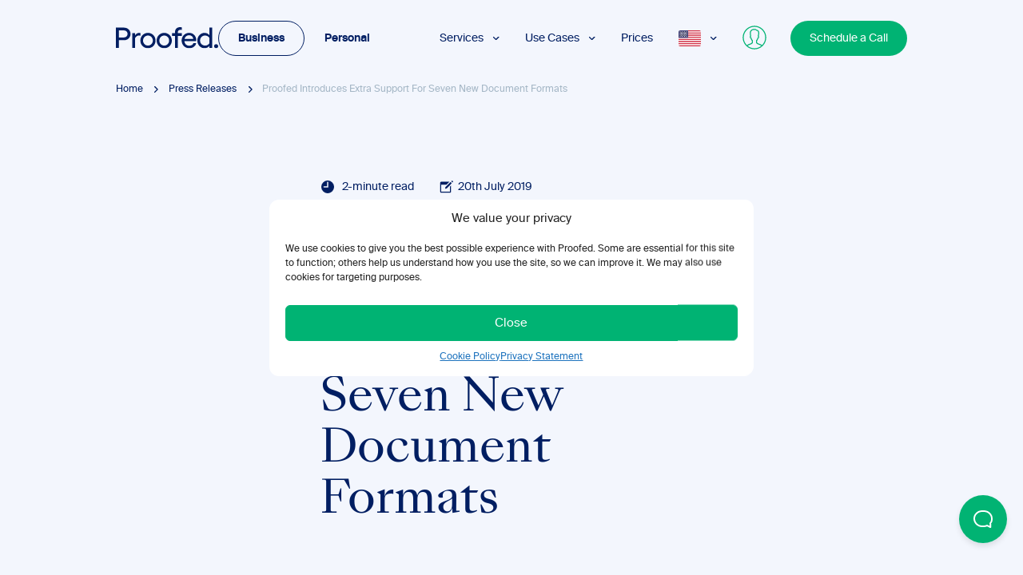

--- FILE ---
content_type: text/html; charset=UTF-8
request_url: https://proofed.com/press-releases/proofed-introduces-extra-support-seven-new-document-formats/
body_size: 118426
content:
<!-- Alter HTML was skipped because the HTML is too big to process! (limit is set to 600000 bytes) -->
<!DOCTYPE html>
<html lang="en-US">
    <head>
        <meta charset="UTF-8">
<script type="text/javascript">
/* <![CDATA[ */
var gform;gform||(document.addEventListener("gform_main_scripts_loaded",function(){gform.scriptsLoaded=!0}),document.addEventListener("gform/theme/scripts_loaded",function(){gform.themeScriptsLoaded=!0}),window.addEventListener("DOMContentLoaded",function(){gform.domLoaded=!0}),gform={domLoaded:!1,scriptsLoaded:!1,themeScriptsLoaded:!1,isFormEditor:()=>"function"==typeof InitializeEditor,callIfLoaded:function(o){return!(!gform.domLoaded||!gform.scriptsLoaded||!gform.themeScriptsLoaded&&!gform.isFormEditor()||(gform.isFormEditor()&&console.warn("The use of gform.initializeOnLoaded() is deprecated in the form editor context and will be removed in Gravity Forms 3.1."),o(),0))},initializeOnLoaded:function(o){gform.callIfLoaded(o)||(document.addEventListener("gform_main_scripts_loaded",()=>{gform.scriptsLoaded=!0,gform.callIfLoaded(o)}),document.addEventListener("gform/theme/scripts_loaded",()=>{gform.themeScriptsLoaded=!0,gform.callIfLoaded(o)}),window.addEventListener("DOMContentLoaded",()=>{gform.domLoaded=!0,gform.callIfLoaded(o)}))},hooks:{action:{},filter:{}},addAction:function(o,r,e,t){gform.addHook("action",o,r,e,t)},addFilter:function(o,r,e,t){gform.addHook("filter",o,r,e,t)},doAction:function(o){gform.doHook("action",o,arguments)},applyFilters:function(o){return gform.doHook("filter",o,arguments)},removeAction:function(o,r){gform.removeHook("action",o,r)},removeFilter:function(o,r,e){gform.removeHook("filter",o,r,e)},addHook:function(o,r,e,t,n){null==gform.hooks[o][r]&&(gform.hooks[o][r]=[]);var d=gform.hooks[o][r];null==n&&(n=r+"_"+d.length),gform.hooks[o][r].push({tag:n,callable:e,priority:t=null==t?10:t})},doHook:function(r,o,e){var t;if(e=Array.prototype.slice.call(e,1),null!=gform.hooks[r][o]&&((o=gform.hooks[r][o]).sort(function(o,r){return o.priority-r.priority}),o.forEach(function(o){"function"!=typeof(t=o.callable)&&(t=window[t]),"action"==r?t.apply(null,e):e[0]=t.apply(null,e)})),"filter"==r)return e[0]},removeHook:function(o,r,t,n){var e;null!=gform.hooks[o][r]&&(e=(e=gform.hooks[o][r]).filter(function(o,r,e){return!!(null!=n&&n!=o.tag||null!=t&&t!=o.priority)}),gform.hooks[o][r]=e)}});
/* ]]> */
</script>

        <meta name="viewport" content="width=device-width, initial-scale=1.0, minimum-scale=1.0">
        <link rel="icon" type="image/x-icon" href="https://proofed.com/wp-content/themes/proofed-v2/static/img/favicon.png">
        <link rel="preload" href="https://proofed.com/wp-content/webp-express/webp-images/uploads/2019/10/10-Multiple-Documents-Format.jpg.webp" as="image">        <link rel="preload" as="font" href="https://proofed.com/wp-content/themes/proofed-v2/static/fonts/suisseintl-regular.woff2" type="font/woff2" crossorigin="anonymous">
        <link rel="preload" as="font" href="https://proofed.com/wp-content/themes/proofed-v2/static/fonts/suisseintl-semibold.woff2" type="font/woff2" crossorigin="anonymous">
        <link rel="preload" as="font" href="https://proofed.com/wp-content/themes/proofed-v2/static/fonts/sangbleukingdom-regular.woff2" type="font/woff2" crossorigin="anonymous">

        
        <script>
            // missing forEach on NodeList for IE11
            if (window.NodeList && !NodeList.prototype.forEach) {
                NodeList.prototype.forEach = Array.prototype.forEach;
            }
        </script>
                                                            
                    
        <script type="text/javascript">

        function lazyLoadScripts() {
            if (!('IntersectionObserver' in window)) return;
            console.log('IntersectionObserver');

            var observer = new IntersectionObserver(function (entries, observer) {
                entries.forEach(function (entry) {
                    if (entry.isIntersecting) {
                        var scriptSrc = entry.target.getAttribute('data-script-src');

                        if (!document.querySelector(`script[src="${scriptSrc}"]`)) {
                            var s = document.createElement('script');
                            s.setAttribute('src', scriptSrc);
                            s.setAttribute('async', 'true');
                            document.body.appendChild(s);
                        }
                    }
                });
            });

            var containers = document.querySelectorAll('.lazy-container');
            containers.forEach(function (container) {
                observer.observe(container);
            });
        }


        // fire lazyLoadScripts after first user interaction
        window.addEventListener('scroll', lazyLoadScripts, {once: true});
        window.addEventListener('mousemove', lazyLoadScripts, {once: true});
        window.addEventListener('click', lazyLoadScripts, {once: true});

        </script>

                <meta name='robots' content='index, follow, max-image-preview:large, max-snippet:-1, max-video-preview:-1' />

	<!-- This site is optimized with the Yoast SEO plugin v26.5 - https://yoast.com/wordpress/plugins/seo/ -->
	<title>Get Extra Support for Every Document Format | Proofed</title>
	<meta name="description" content="Proofed&#039;s system now supports 7 new document formats, including PDFs, PowerPoint presentations, Excel spreadsheets, RTF files, TXT files, and Google Docs." />
	<link rel="canonical" href="https://proofed.com/press-releases/proofed-introduces-extra-support-seven-new-document-formats/" />
	<meta property="og:locale" content="en_US" />
	<meta property="og:type" content="article" />
	<meta property="og:title" content="Get Extra Support for Every Document Format | Proofed" />
	<meta property="og:description" content="Proofed&#039;s system now supports 7 new document formats, including PDFs, PowerPoint presentations, Excel spreadsheets, RTF files, TXT files, and Google Docs." />
	<meta property="og:url" content="https://proofed.com/press-releases/proofed-introduces-extra-support-seven-new-document-formats/" />
	<meta property="og:site_name" content="Proofed" />
	<meta property="article:modified_time" content="2025-08-18T15:05:29+00:00" />
	<meta property="og:image" content="https://proofed.com/wp-content/uploads/2019/10/10-Multiple-Documents-Format.jpg" />
	<meta property="og:image:width" content="1024" />
	<meta property="og:image:height" content="518" />
	<meta property="og:image:type" content="image/jpeg" />
	<meta name="twitter:card" content="summary_large_image" />
	<meta name="twitter:image" content="https://proofed.com/wp-content/uploads/2019/10/10-Multiple-Documents-Format.jpg" />
	<meta name="twitter:label1" content="Estimated reading time" />
	<meta name="twitter:data1" content="2 minutes" />
	<style media="all">@font-face{font-family:'Suisse Intl';src:url('https://proofed.com/wp-content/themes/proofed-v2/static/fonts/suisseintl-regular.woff2') format('woff2'),url('https://proofed.com/wp-content/themes/proofed-v2/static/fonts/suisseintl-regular.woff') format('woff');font-display:swap}@font-face{font-family:'Suisse Intl';src:url('https://proofed.com/wp-content/themes/proofed-v2/static/fonts/suisseintl-semibold.woff2') format('woff2'),url('https://proofed.com/wp-content/themes/proofed-v2/static/fonts/suisseintl-semibold.woff') format('woff');font-display:swap}@font-face{font-family:'SangBleu Kingdom';src:url('https://proofed.com/wp-content/themes/proofed-v2/static/fonts/sangbleukingdom-regular.woff2') format('woff2'),url('https://proofed.com/wp-content/themes/proofed-v2/static/fonts/sangbleukingdom-regular.woff') format('woff');font-display:swap}.wp-block-team-teaser,.wp-block-teasers-slider,.wp-block-text-image-columns,.wp-block-format-list{content-visibility:auto}
img:is([sizes=auto i],[sizes^="auto," i]){contain-intrinsic-size:3000px 1500px}
/*! This file is auto-generated */
.wp-block-button__link{color:#fff;background-color:#32373c;border-radius:9999px;box-shadow:none;text-decoration:none;padding:calc(.667em + 2px) calc(1.333em + 2px);font-size:1.125em}.wp-block-file__button{background:#32373c;color:#fff;text-decoration:none}
.cmplz-video.cmplz-iframe-styles{background-color:transparent}.cmplz-video.cmplz-hidden{visibility:hidden !important}.cmplz-blocked-content-notice{display:none}.cmplz-placeholder-parent{height:inherit}.cmplz-optin .cmplz-blocked-content-container .cmplz-blocked-content-notice,.cmplz-optin .cmplz-wp-video .cmplz-blocked-content-notice,.cmplz-optout .cmplz-blocked-content-container .cmplz-blocked-content-notice,.cmplz-optout .cmplz-wp-video .cmplz-blocked-content-notice{display:block}.cmplz-blocked-content-container,.cmplz-wp-video{animation-name:cmplz-fadein;animation-duration:600ms;background:#FFF;border:0;border-radius:3px;box-shadow:0 0 1px 0 rgba(0,0,0,0.5),0 1px 10px 0 rgba(0,0,0,0.15);display:flex;justify-content:center;align-items:center;background-repeat:no-repeat !important;background-size:cover !important;height:inherit;position:relative}.cmplz-blocked-content-container.gmw-map-cover,.cmplz-wp-video.gmw-map-cover{max-height:100%;position:absolute}.cmplz-blocked-content-container.cmplz-video-placeholder,.cmplz-wp-video.cmplz-video-placeholder{padding-bottom:initial}.cmplz-blocked-content-container iframe,.cmplz-wp-video iframe{visibility:hidden;max-height:100%;border:0 !important}.cmplz-blocked-content-container .cmplz-custom-accept-btn,.cmplz-wp-video .cmplz-custom-accept-btn{white-space:normal;text-transform:initial;cursor:pointer;position:absolute !important;width:100%;top:50%;left:50%;transform:translate(-50%,-50%);max-width:200px;font-size:14px;padding:10px;background-color:rgba(0,0,0,0.5);color:#fff;text-align:center;z-index:98;line-height:23px}.cmplz-blocked-content-container .cmplz-custom-accept-btn:focus,.cmplz-wp-video .cmplz-custom-accept-btn:focus{border:1px dotted #cecece}.cmplz-blocked-content-container .cmplz-blocked-content-notice,.cmplz-wp-video .cmplz-blocked-content-notice{white-space:normal;text-transform:initial;position:absolute !important;width:100%;top:50%;left:50%;transform:translate(-50%,-50%);max-width:300px;font-size:14px;padding:10px;background-color:rgba(0,0,0,0.5);color:#fff;text-align:center;z-index:98;line-height:23px}.cmplz-blocked-content-container .cmplz-blocked-content-notice .cmplz-links,.cmplz-wp-video .cmplz-blocked-content-notice .cmplz-links{display:block;margin-bottom:10px}.cmplz-blocked-content-container .cmplz-blocked-content-notice .cmplz-links a,.cmplz-wp-video .cmplz-blocked-content-notice .cmplz-links a{color:#fff}.cmplz-blocked-content-container .cmplz-blocked-content-notice .cmplz-blocked-content-notice-body,.cmplz-wp-video .cmplz-blocked-content-notice .cmplz-blocked-content-notice-body{display:block}.cmplz-blocked-content-container div div{display:none}.cmplz-wp-video .cmplz-placeholder-element{width:100%;height:inherit}@keyframes cmplz-fadein{from{opacity:0}to{opacity:1}}
@charset "UTF-8";@font-face{font-family:swiper-icons;src:url(//proofed.com/wp-content/themes/proofed-v2/static/css/../../node_modules/swiper/css/data:application/font-woff;charset=utf-8;base64,%[base64]/wADZ2x5ZgAAAywAAADMAAAD2MHtryVoZWFkAAABbAAAADAAAAA2E2+eoWhoZWEAAAGcAAAAHwAAACQC9gDzaG10eAAAAigAAAAZAAAArgJkABFsb2NhAAAC0AAAAFoAAABaFQAUGG1heHAAAAG8AAAAHwAAACAAcABAbmFtZQAAA/gAAAE5AAACXvFdBwlwb3N0AAAFNAAAAGIAAACE5s74hXjaY2BkYGAAYpf5Hu/j+W2+MnAzMYDAzaX6QjD6/4/Bxj5GA8AuRwMYGkAPywL13jaY2BkYGA88P8Agx4j+/8fQDYfA1AEBWgDAIB2BOoAeNpjYGRgYNBh4GdgYgABEMnIABJzYNADCQAACWgAsQB42mNgYfzCOIGBlYGB0YcxjYGBwR1Kf2WQZGhhYGBiYGVmgAFGBiQQkOaawtDAoMBQxXjg/wEGPcYDDA4wNUA2CCgwsAAAO4EL6gAAeNpj2M0gyAACqxgGNWBkZ2D4/wMA+xkDdgAAAHjaY2BgYGaAYBkGRgYQiAHyGMF8FgYHIM3DwMHABGQrMOgyWDLEM1T9/w8UBfEMgLzE/P/5/f/V/xv+r4eaAAeMbAxwIUYmIMHEgKYAYjUcsDAwsLKxc3BycfPw8jEQA/[base64]/uznmfPFBNODM2K7MTQ45YEAZqGP81AmGGcF3iPqOop0r1SPTaTbVkfUe4HXj97wYE+yNwWYxwWu4v1ugWHgo3S1XdZEVqWM7ET0cfnLGxWfkgR42o2PvWrDMBSFj/IHLaF0zKjRgdiVMwScNRAoWUoH78Y2icB/yIY09An6AH2Bdu/UB+yxopYshQiEvnvu0dURgDt8QeC8PDw7Fpji3fEA4z/PEJ6YOB5hKh4dj3EvXhxPqH/SKUY3rJ7srZ4FZnh1PMAtPhwP6fl2PMJMPDgeQ4rY8YT6Gzao0eAEA409DuggmTnFnOcSCiEiLMgxCiTI6Cq5DZUd3Qmp10vO0LaLTd2cjN4fOumlc7lUYbSQcZFkutRG7g6JKZKy0RmdLY680CDnEJ+UMkpFFe1RN7nxdVpXrC4aTtnaurOnYercZg2YVmLN/d/gczfEimrE/fs/bOuq29Zmn8tloORaXgZgGa78yO9/cnXm2BpaGvq25Dv9S4E9+5SIc9PqupJKhYFSSl47+Qcr1mYNAAAAeNptw0cKwkAAAMDZJA8Q7OUJvkLsPfZ6zFVERPy8qHh2YER+3i/BP83vIBLLySsoKimrqKqpa2hp6+jq6RsYGhmbmJqZSy0sraxtbO3sHRydnEMU4uR6yx7JJXveP7WrDycAAAAAAAH/wACeNpjYGRgYOABYhkgZgJCZgZNBkYGLQZtIJsFLMYAAAw3ALgAeNolizEKgDAQBCchRbC2sFER0YD6qVQiBCv/H9ezGI6Z5XBAw8CBK/m5iQQVauVbXLnOrMZv2oLdKFa8Pjuru2hJzGabmOSLzNMzvutpB3N42mNgZGBg4GKQYzBhYMxJLMlj4GBgAYow/P/PAJJhLM6sSoWKfWCAAwDAjgbRAAB42mNgYGBkAIIbCZo5IPrmUn0hGA0AO8EFTQAA) format("woff");font-weight:400;font-style:normal}:root{--swiper-theme-color:#007aff}.swiper-container{margin-left:auto;margin-right:auto;position:relative;overflow:hidden;list-style:none;padding:0;z-index:1}.swiper-container-vertical>.swiper-wrapper{flex-direction:column}.swiper-wrapper{position:relative;width:100%;height:100%;z-index:1;display:flex;transition-property:transform;box-sizing:content-box}.swiper-container-android .swiper-slide,.swiper-wrapper{transform:translate3d(0,0,0)}.swiper-container-multirow>.swiper-wrapper{flex-wrap:wrap}.swiper-container-multirow-column>.swiper-wrapper{flex-wrap:wrap;flex-direction:column}.swiper-container-free-mode>.swiper-wrapper{transition-timing-function:ease-out;margin:0 auto}.swiper-slide{flex-shrink:0;width:100%;height:100%;position:relative;transition-property:transform}.swiper-slide-invisible-blank{visibility:hidden}.swiper-container-autoheight,.swiper-container-autoheight .swiper-slide{height:auto}.swiper-container-autoheight .swiper-wrapper{align-items:flex-start;transition-property:transform,height}.swiper-container-3d{perspective:1200px}.swiper-container-3d .swiper-cube-shadow,.swiper-container-3d .swiper-slide,.swiper-container-3d .swiper-slide-shadow-bottom,.swiper-container-3d .swiper-slide-shadow-left,.swiper-container-3d .swiper-slide-shadow-right,.swiper-container-3d .swiper-slide-shadow-top,.swiper-container-3d .swiper-wrapper{transform-style:preserve-3d}.swiper-container-3d .swiper-slide-shadow-bottom,.swiper-container-3d .swiper-slide-shadow-left,.swiper-container-3d .swiper-slide-shadow-right,.swiper-container-3d .swiper-slide-shadow-top{position:absolute;left:0;top:0;width:100%;height:100%;pointer-events:none;z-index:10}.swiper-container-3d .swiper-slide-shadow-left{background-image:linear-gradient(to left,rgba(0,0,0,.5),rgba(0,0,0,0))}.swiper-container-3d .swiper-slide-shadow-right{background-image:linear-gradient(to right,rgba(0,0,0,.5),rgba(0,0,0,0))}.swiper-container-3d .swiper-slide-shadow-top{background-image:linear-gradient(to top,rgba(0,0,0,.5),rgba(0,0,0,0))}.swiper-container-3d .swiper-slide-shadow-bottom{background-image:linear-gradient(to bottom,rgba(0,0,0,.5),rgba(0,0,0,0))}.swiper-container-css-mode>.swiper-wrapper{overflow:auto;scrollbar-width:none;-ms-overflow-style:none}.swiper-container-css-mode>.swiper-wrapper::-webkit-scrollbar{display:none}.swiper-container-css-mode>.swiper-wrapper>.swiper-slide{scroll-snap-align:start start}.swiper-container-horizontal.swiper-container-css-mode>.swiper-wrapper{scroll-snap-type:x mandatory}.swiper-container-vertical.swiper-container-css-mode>.swiper-wrapper{scroll-snap-type:y mandatory}:root{--swiper-navigation-size:44px}.swiper-button-next,.swiper-button-prev{position:absolute;top:50%;width:calc(var(--swiper-navigation-size)/ 44 * 27);height:var(--swiper-navigation-size);margin-top:calc(-1 * var(--swiper-navigation-size)/ 2);z-index:10;cursor:pointer;display:flex;align-items:center;justify-content:center;color:var(--swiper-navigation-color,var(--swiper-theme-color))}.swiper-button-next.swiper-button-disabled,.swiper-button-prev.swiper-button-disabled{opacity:.35;cursor:auto;pointer-events:none}.swiper-button-next:after,.swiper-button-prev:after{font-family:swiper-icons;font-size:var(--swiper-navigation-size);text-transform:none!important;letter-spacing:0;text-transform:none;font-variant:initial;line-height:1}.swiper-button-prev,.swiper-container-rtl .swiper-button-next{left:10px;right:auto}.swiper-button-prev:after,.swiper-container-rtl .swiper-button-next:after{content:'prev'}.swiper-button-next,.swiper-container-rtl .swiper-button-prev{right:10px;left:auto}.swiper-button-next:after,.swiper-container-rtl .swiper-button-prev:after{content:'next'}.swiper-button-next.swiper-button-white,.swiper-button-prev.swiper-button-white{--swiper-navigation-color:#fff}.swiper-button-next.swiper-button-black,.swiper-button-prev.swiper-button-black{--swiper-navigation-color:#000}.swiper-button-lock{display:none}.swiper-pagination{position:absolute;text-align:center;transition:.3s opacity;transform:translate3d(0,0,0);z-index:10}.swiper-pagination.swiper-pagination-hidden{opacity:0}.swiper-container-horizontal>.swiper-pagination-bullets,.swiper-pagination-custom,.swiper-pagination-fraction{bottom:10px;left:0;width:100%}.swiper-pagination-bullets-dynamic{overflow:hidden;font-size:0}.swiper-pagination-bullets-dynamic .swiper-pagination-bullet{transform:scale(.33);position:relative}.swiper-pagination-bullets-dynamic .swiper-pagination-bullet-active{transform:scale(1)}.swiper-pagination-bullets-dynamic .swiper-pagination-bullet-active-main{transform:scale(1)}.swiper-pagination-bullets-dynamic .swiper-pagination-bullet-active-prev{transform:scale(.66)}.swiper-pagination-bullets-dynamic .swiper-pagination-bullet-active-prev-prev{transform:scale(.33)}.swiper-pagination-bullets-dynamic .swiper-pagination-bullet-active-next{transform:scale(.66)}.swiper-pagination-bullets-dynamic .swiper-pagination-bullet-active-next-next{transform:scale(.33)}.swiper-pagination-bullet{width:8px;height:8px;display:inline-block;border-radius:100%;background:#000;opacity:.2}button.swiper-pagination-bullet{border:none;margin:0;padding:0;box-shadow:none;-webkit-appearance:none;appearance:none}.swiper-pagination-clickable .swiper-pagination-bullet{cursor:pointer}.swiper-pagination-bullet-active{opacity:1;background:var(--swiper-pagination-color,var(--swiper-theme-color))}.swiper-container-vertical>.swiper-pagination-bullets{right:10px;top:50%;transform:translate3d(0,-50%,0)}.swiper-container-vertical>.swiper-pagination-bullets .swiper-pagination-bullet{margin:6px 0;display:block}.swiper-container-vertical>.swiper-pagination-bullets.swiper-pagination-bullets-dynamic{top:50%;transform:translateY(-50%);width:8px}.swiper-container-vertical>.swiper-pagination-bullets.swiper-pagination-bullets-dynamic .swiper-pagination-bullet{display:inline-block;transition:.2s transform,.2s top}.swiper-container-horizontal>.swiper-pagination-bullets .swiper-pagination-bullet{margin:0 4px}.swiper-container-horizontal>.swiper-pagination-bullets.swiper-pagination-bullets-dynamic{left:50%;transform:translateX(-50%);white-space:nowrap}.swiper-container-horizontal>.swiper-pagination-bullets.swiper-pagination-bullets-dynamic .swiper-pagination-bullet{transition:.2s transform,.2s left}.swiper-container-horizontal.swiper-container-rtl>.swiper-pagination-bullets-dynamic .swiper-pagination-bullet{transition:.2s transform,.2s right}.swiper-pagination-progressbar{background:rgba(0,0,0,.25);position:absolute}.swiper-pagination-progressbar .swiper-pagination-progressbar-fill{background:var(--swiper-pagination-color,var(--swiper-theme-color));position:absolute;left:0;top:0;width:100%;height:100%;transform:scale(0);transform-origin:left top}.swiper-container-rtl .swiper-pagination-progressbar .swiper-pagination-progressbar-fill{transform-origin:right top}.swiper-container-horizontal>.swiper-pagination-progressbar,.swiper-container-vertical>.swiper-pagination-progressbar.swiper-pagination-progressbar-opposite{width:100%;height:4px;left:0;top:0}.swiper-container-horizontal>.swiper-pagination-progressbar.swiper-pagination-progressbar-opposite,.swiper-container-vertical>.swiper-pagination-progressbar{width:4px;height:100%;left:0;top:0}.swiper-pagination-white{--swiper-pagination-color:#fff}.swiper-pagination-black{--swiper-pagination-color:#000}.swiper-pagination-lock{display:none}.swiper-scrollbar{border-radius:10px;position:relative;-ms-touch-action:none;background:rgba(0,0,0,.1)}.swiper-container-horizontal>.swiper-scrollbar{position:absolute;left:1%;bottom:3px;z-index:50;height:5px;width:98%}.swiper-container-vertical>.swiper-scrollbar{position:absolute;right:3px;top:1%;z-index:50;width:5px;height:98%}.swiper-scrollbar-drag{height:100%;width:100%;position:relative;background:rgba(0,0,0,.5);border-radius:10px;left:0;top:0}.swiper-scrollbar-cursor-drag{cursor:move}.swiper-scrollbar-lock{display:none}.swiper-zoom-container{width:100%;height:100%;display:flex;justify-content:center;align-items:center;text-align:center}.swiper-zoom-container>canvas,.swiper-zoom-container>img,.swiper-zoom-container>svg{max-width:100%;max-height:100%;-o-object-fit:contain;object-fit:contain}.swiper-slide-zoomed{cursor:move}.swiper-lazy-preloader{width:42px;height:42px;position:absolute;left:50%;top:50%;margin-left:-21px;margin-top:-21px;z-index:10;transform-origin:50%;animation:swiper-preloader-spin 1s infinite linear;box-sizing:border-box;border:4px solid var(--swiper-preloader-color,var(--swiper-theme-color));border-radius:50%;border-top-color:transparent}.swiper-lazy-preloader-white{--swiper-preloader-color:#fff}.swiper-lazy-preloader-black{--swiper-preloader-color:#000}@keyframes swiper-preloader-spin{100%{transform:rotate(360deg)}}.swiper-container .swiper-notification{position:absolute;left:0;top:0;pointer-events:none;opacity:0;z-index:-1000}.swiper-container-fade.swiper-container-free-mode .swiper-slide{transition-timing-function:ease-out}.swiper-container-fade .swiper-slide{pointer-events:none;transition-property:opacity}.swiper-container-fade .swiper-slide .swiper-slide{pointer-events:none}.swiper-container-fade .swiper-slide-active,.swiper-container-fade .swiper-slide-active .swiper-slide-active{pointer-events:auto}.swiper-container-cube{overflow:visible}.swiper-container-cube .swiper-slide{pointer-events:none;-webkit-backface-visibility:hidden;backface-visibility:hidden;z-index:1;visibility:hidden;transform-origin:0 0;width:100%;height:100%}.swiper-container-cube .swiper-slide .swiper-slide{pointer-events:none}.swiper-container-cube.swiper-container-rtl .swiper-slide{transform-origin:100% 0}.swiper-container-cube .swiper-slide-active,.swiper-container-cube .swiper-slide-active .swiper-slide-active{pointer-events:auto}.swiper-container-cube .swiper-slide-active,.swiper-container-cube .swiper-slide-next,.swiper-container-cube .swiper-slide-next+.swiper-slide,.swiper-container-cube .swiper-slide-prev{pointer-events:auto;visibility:visible}.swiper-container-cube .swiper-slide-shadow-bottom,.swiper-container-cube .swiper-slide-shadow-left,.swiper-container-cube .swiper-slide-shadow-right,.swiper-container-cube .swiper-slide-shadow-top{z-index:0;-webkit-backface-visibility:hidden;backface-visibility:hidden}.swiper-container-cube .swiper-cube-shadow{position:absolute;left:0;bottom:0;width:100%;height:100%;background:#000;opacity:.6;filter:blur(50px);z-index:0}.swiper-container-flip{overflow:visible}.swiper-container-flip .swiper-slide{pointer-events:none;-webkit-backface-visibility:hidden;backface-visibility:hidden;z-index:1}.swiper-container-flip .swiper-slide .swiper-slide{pointer-events:none}.swiper-container-flip .swiper-slide-active,.swiper-container-flip .swiper-slide-active .swiper-slide-active{pointer-events:auto}.swiper-container-flip .swiper-slide-shadow-bottom,.swiper-container-flip .swiper-slide-shadow-left,.swiper-container-flip .swiper-slide-shadow-right,.swiper-container-flip .swiper-slide-shadow-top{z-index:0;-webkit-backface-visibility:hidden;backface-visibility:hidden}
/*! normalize.css v8.0.1 | MIT License | github.com/necolas/normalize.css */
html{line-height:1.15;-webkit-text-size-adjust:100%}body{margin:0}main{display:block}h1{font-size:2em;margin:.67em 0}hr{box-sizing:content-box;height:0;overflow:visible}pre{font-family:monospace,monospace;font-size:1em}a{background-color:transparent}abbr[title]{border-bottom:none;text-decoration:underline;-webkit-text-decoration:underline dotted;text-decoration:underline dotted}b,strong{font-weight:bolder}code,kbd,samp{font-family:monospace,monospace;font-size:1em}small{font-size:80%}sub,sup{font-size:75%;line-height:0;position:relative;vertical-align:baseline}sub{bottom:-.25em}sup{top:-.5em}img{border-style:none}button,input,optgroup,select,textarea{font-family:inherit;font-size:100%;line-height:1.15;margin:0}button,input{overflow:visible}button,select{text-transform:none}[type=button],[type=reset],[type=submit],button{-webkit-appearance:button}[type=button]::-moz-focus-inner,[type=reset]::-moz-focus-inner,[type=submit]::-moz-focus-inner,button::-moz-focus-inner{border-style:none;padding:0}[type=button]:-moz-focusring,[type=reset]:-moz-focusring,[type=submit]:-moz-focusring,button:-moz-focusring{outline:1px dotted ButtonText}fieldset{padding:.35em .75em .625em}legend{box-sizing:border-box;color:inherit;display:table;max-width:100%;padding:0;white-space:normal}progress{vertical-align:baseline}textarea{overflow:auto}[type=checkbox],[type=radio]{box-sizing:border-box;padding:0}[type=number]::-webkit-inner-spin-button,[type=number]::-webkit-outer-spin-button{height:auto}[type=search]{-webkit-appearance:textfield;outline-offset:-2px}[type=search]::-webkit-search-decoration{-webkit-appearance:none}::-webkit-file-upload-button{-webkit-appearance:button;font:inherit}details{display:block}summary{display:list-item}template{display:none}[hidden]{display:none}.iti{position:relative;display:inline-block}.iti *{box-sizing:border-box;-moz-box-sizing:border-box}.iti__hide{display:none}.iti__v-hide{visibility:hidden}.iti input,.iti input[type=tel],.iti input[type=text]{position:relative;z-index:0;margin-top:0!important;margin-bottom:0!important;padding-right:36px;margin-right:0}.iti__flag-container{position:absolute;top:0;bottom:0;right:0;padding:1px}.iti__selected-flag{z-index:1;position:relative;display:flex;align-items:center;height:100%;padding:0 6px 0 8px}.iti__arrow{margin-left:6px;width:0;height:0;border-left:3px solid transparent;border-right:3px solid transparent;border-top:4px solid #555}.iti__arrow--up{border-top:none;border-bottom:4px solid #555}.iti__country-list{position:absolute;z-index:2;list-style:none;text-align:left;padding:0;margin:0 0 0 -1px;box-shadow:1px 1px 4px rgba(0,0,0,.2);background-color:#fff;border:1px solid #ccc;white-space:nowrap;max-height:200px;overflow-y:scroll;-webkit-overflow-scrolling:touch}.iti__country-list--dropup{bottom:100%;margin-bottom:-1px}@media (max-width:500px){.iti__country-list{white-space:normal}}.iti__flag-box{display:inline-block;width:20px}.iti__divider{padding-bottom:5px;margin-bottom:5px;border-bottom:1px solid #ccc}.iti__country{padding:5px 10px;outline:0}.iti__dial-code{color:#999}.iti__country.iti__highlight{background-color:rgba(0,0,0,.05)}.iti__country-name,.iti__dial-code,.iti__flag-box{vertical-align:middle}.iti__country-name,.iti__flag-box{margin-right:6px}.iti--allow-dropdown input,.iti--allow-dropdown input[type=tel],.iti--allow-dropdown input[type=text],.iti--separate-dial-code input,.iti--separate-dial-code input[type=tel],.iti--separate-dial-code input[type=text]{padding-right:6px;padding-left:52px;margin-left:0}.iti--allow-dropdown .iti__flag-container,.iti--separate-dial-code .iti__flag-container{right:auto;left:0}.iti--allow-dropdown .iti__flag-container:hover{cursor:pointer}.iti--allow-dropdown .iti__flag-container:hover .iti__selected-flag{background-color:rgba(0,0,0,.05)}.iti--allow-dropdown input[disabled]+.iti__flag-container:hover,.iti--allow-dropdown input[readonly]+.iti__flag-container:hover{cursor:default}.iti--allow-dropdown input[disabled]+.iti__flag-container:hover .iti__selected-flag,.iti--allow-dropdown input[readonly]+.iti__flag-container:hover .iti__selected-flag{background-color:transparent}.iti--separate-dial-code .iti__selected-flag{background-color:rgba(0,0,0,.05)}.iti--separate-dial-code .iti__selected-dial-code{margin-left:6px}.iti--container{position:absolute;top:-1000px;left:-1000px;z-index:1060;padding:1px}.iti--container:hover{cursor:pointer}.iti-mobile .iti--container{top:30px;bottom:30px;left:30px;right:30px;position:fixed}.iti-mobile .iti__country-list{max-height:100%;width:100%}.iti-mobile .iti__country{padding:10px;line-height:1.5em}.iti__flag{width:20px}.iti__flag.iti__be{width:18px}.iti__flag.iti__ch{width:15px}.iti__flag.iti__mc{width:19px}.iti__flag.iti__ne{width:18px}.iti__flag.iti__np{width:13px}.iti__flag.iti__va{width:15px}@media (-webkit-min-device-pixel-ratio:2),(min-resolution:192dpi){.iti__flag{background-size:5652px 15px}}.iti__flag.iti__ac{height:10px;background-position:0 0}.iti__flag.iti__ad{height:14px;background-position:-22px 0}.iti__flag.iti__ae{height:10px;background-position:-44px 0}.iti__flag.iti__af{height:14px;background-position:-66px 0}.iti__flag.iti__ag{height:14px;background-position:-88px 0}.iti__flag.iti__ai{height:10px;background-position:-110px 0}.iti__flag.iti__al{height:15px;background-position:-132px 0}.iti__flag.iti__am{height:10px;background-position:-154px 0}.iti__flag.iti__ao{height:14px;background-position:-176px 0}.iti__flag.iti__aq{height:14px;background-position:-198px 0}.iti__flag.iti__ar{height:13px;background-position:-220px 0}.iti__flag.iti__as{height:10px;background-position:-242px 0}.iti__flag.iti__at{height:14px;background-position:-264px 0}.iti__flag.iti__au{height:10px;background-position:-286px 0}.iti__flag.iti__aw{height:14px;background-position:-308px 0}.iti__flag.iti__ax{height:13px;background-position:-330px 0}.iti__flag.iti__az{height:10px;background-position:-352px 0}.iti__flag.iti__ba{height:10px;background-position:-374px 0}.iti__flag.iti__bb{height:14px;background-position:-396px 0}.iti__flag.iti__bd{height:12px;background-position:-418px 0}.iti__flag.iti__be{height:15px;background-position:-440px 0}.iti__flag.iti__bf{height:14px;background-position:-460px 0}.iti__flag.iti__bg{height:12px;background-position:-482px 0}.iti__flag.iti__bh{height:12px;background-position:-504px 0}.iti__flag.iti__bi{height:12px;background-position:-526px 0}.iti__flag.iti__bj{height:14px;background-position:-548px 0}.iti__flag.iti__bl{height:14px;background-position:-570px 0}.iti__flag.iti__bm{height:10px;background-position:-592px 0}.iti__flag.iti__bn{height:10px;background-position:-614px 0}.iti__flag.iti__bo{height:14px;background-position:-636px 0}.iti__flag.iti__bq{height:14px;background-position:-658px 0}.iti__flag.iti__br{height:14px;background-position:-680px 0}.iti__flag.iti__bs{height:10px;background-position:-702px 0}.iti__flag.iti__bt{height:14px;background-position:-724px 0}.iti__flag.iti__bv{height:15px;background-position:-746px 0}.iti__flag.iti__bw{height:14px;background-position:-768px 0}.iti__flag.iti__by{height:10px;background-position:-790px 0}.iti__flag.iti__bz{height:14px;background-position:-812px 0}.iti__flag.iti__ca{height:10px;background-position:-834px 0}.iti__flag.iti__cc{height:10px;background-position:-856px 0}.iti__flag.iti__cd{height:15px;background-position:-878px 0}.iti__flag.iti__cf{height:14px;background-position:-900px 0}.iti__flag.iti__cg{height:14px;background-position:-922px 0}.iti__flag.iti__ch{height:15px;background-position:-944px 0}.iti__flag.iti__ci{height:14px;background-position:-961px 0}.iti__flag.iti__ck{height:10px;background-position:-983px 0}.iti__flag.iti__cl{height:14px;background-position:-1005px 0}.iti__flag.iti__cm{height:14px;background-position:-1027px 0}.iti__flag.iti__cn{height:14px;background-position:-1049px 0}.iti__flag.iti__co{height:14px;background-position:-1071px 0}.iti__flag.iti__cp{height:14px;background-position:-1093px 0}.iti__flag.iti__cr{height:12px;background-position:-1115px 0}.iti__flag.iti__cu{height:10px;background-position:-1137px 0}.iti__flag.iti__cv{height:12px;background-position:-1159px 0}.iti__flag.iti__cw{height:14px;background-position:-1181px 0}.iti__flag.iti__cx{height:10px;background-position:-1203px 0}.iti__flag.iti__cy{height:14px;background-position:-1225px 0}.iti__flag.iti__cz{height:14px;background-position:-1247px 0}.iti__flag.iti__de{height:12px;background-position:-1269px 0}.iti__flag.iti__dg{height:10px;background-position:-1291px 0}.iti__flag.iti__dj{height:14px;background-position:-1313px 0}.iti__flag.iti__dk{height:15px;background-position:-1335px 0}.iti__flag.iti__dm{height:10px;background-position:-1357px 0}.iti__flag.iti__do{height:14px;background-position:-1379px 0}.iti__flag.iti__dz{height:14px;background-position:-1401px 0}.iti__flag.iti__ea{height:14px;background-position:-1423px 0}.iti__flag.iti__ec{height:14px;background-position:-1445px 0}.iti__flag.iti__ee{height:13px;background-position:-1467px 0}.iti__flag.iti__eg{height:14px;background-position:-1489px 0}.iti__flag.iti__eh{height:10px;background-position:-1511px 0}.iti__flag.iti__er{height:10px;background-position:-1533px 0}.iti__flag.iti__es{height:14px;background-position:-1555px 0}.iti__flag.iti__et{height:10px;background-position:-1577px 0}.iti__flag.iti__eu{height:14px;background-position:-1599px 0}.iti__flag.iti__fi{height:12px;background-position:-1621px 0}.iti__flag.iti__fj{height:10px;background-position:-1643px 0}.iti__flag.iti__fk{height:10px;background-position:-1665px 0}.iti__flag.iti__fm{height:11px;background-position:-1687px 0}.iti__flag.iti__fo{height:15px;background-position:-1709px 0}.iti__flag.iti__fr{height:14px;background-position:-1731px 0}.iti__flag.iti__ga{height:15px;background-position:-1753px 0}.iti__flag.iti__gb{height:10px;background-position:-1775px 0}.iti__flag.iti__gd{height:12px;background-position:-1797px 0}.iti__flag.iti__ge{height:14px;background-position:-1819px 0}.iti__flag.iti__gf{height:14px;background-position:-1841px 0}.iti__flag.iti__gg{height:14px;background-position:-1863px 0}.iti__flag.iti__gh{height:14px;background-position:-1885px 0}.iti__flag.iti__gi{height:10px;background-position:-1907px 0}.iti__flag.iti__gl{height:14px;background-position:-1929px 0}.iti__flag.iti__gm{height:14px;background-position:-1951px 0}.iti__flag.iti__gn{height:14px;background-position:-1973px 0}.iti__flag.iti__gp{height:14px;background-position:-1995px 0}.iti__flag.iti__gq{height:14px;background-position:-2017px 0}.iti__flag.iti__gr{height:14px;background-position:-2039px 0}.iti__flag.iti__gs{height:10px;background-position:-2061px 0}.iti__flag.iti__gt{height:13px;background-position:-2083px 0}.iti__flag.iti__gu{height:11px;background-position:-2105px 0}.iti__flag.iti__gw{height:10px;background-position:-2127px 0}.iti__flag.iti__gy{height:12px;background-position:-2149px 0}.iti__flag.iti__hk{height:14px;background-position:-2171px 0}.iti__flag.iti__hm{height:10px;background-position:-2193px 0}.iti__flag.iti__hn{height:10px;background-position:-2215px 0}.iti__flag.iti__hr{height:10px;background-position:-2237px 0}.iti__flag.iti__ht{height:12px;background-position:-2259px 0}.iti__flag.iti__hu{height:10px;background-position:-2281px 0}.iti__flag.iti__ic{height:14px;background-position:-2303px 0}.iti__flag.iti__id{height:14px;background-position:-2325px 0}.iti__flag.iti__ie{height:10px;background-position:-2347px 0}.iti__flag.iti__il{height:15px;background-position:-2369px 0}.iti__flag.iti__im{height:10px;background-position:-2391px 0}.iti__flag.iti__in{height:14px;background-position:-2413px 0}.iti__flag.iti__io{height:10px;background-position:-2435px 0}.iti__flag.iti__iq{height:14px;background-position:-2457px 0}.iti__flag.iti__ir{height:12px;background-position:-2479px 0}.iti__flag.iti__is{height:15px;background-position:-2501px 0}.iti__flag.iti__it{height:14px;background-position:-2523px 0}.iti__flag.iti__je{height:12px;background-position:-2545px 0}.iti__flag.iti__jm{height:10px;background-position:-2567px 0}.iti__flag.iti__jo{height:10px;background-position:-2589px 0}.iti__flag.iti__jp{height:14px;background-position:-2611px 0}.iti__flag.iti__ke{height:14px;background-position:-2633px 0}.iti__flag.iti__kg{height:12px;background-position:-2655px 0}.iti__flag.iti__kh{height:13px;background-position:-2677px 0}.iti__flag.iti__ki{height:10px;background-position:-2699px 0}.iti__flag.iti__km{height:12px;background-position:-2721px 0}.iti__flag.iti__kn{height:14px;background-position:-2743px 0}.iti__flag.iti__kp{height:10px;background-position:-2765px 0}.iti__flag.iti__kr{height:14px;background-position:-2787px 0}.iti__flag.iti__kw{height:10px;background-position:-2809px 0}.iti__flag.iti__ky{height:10px;background-position:-2831px 0}.iti__flag.iti__kz{height:10px;background-position:-2853px 0}.iti__flag.iti__la{height:14px;background-position:-2875px 0}.iti__flag.iti__lb{height:14px;background-position:-2897px 0}.iti__flag.iti__lc{height:10px;background-position:-2919px 0}.iti__flag.iti__li{height:12px;background-position:-2941px 0}.iti__flag.iti__lk{height:10px;background-position:-2963px 0}.iti__flag.iti__lr{height:11px;background-position:-2985px 0}.iti__flag.iti__ls{height:14px;background-position:-3007px 0}.iti__flag.iti__lt{height:12px;background-position:-3029px 0}.iti__flag.iti__lu{height:12px;background-position:-3051px 0}.iti__flag.iti__lv{height:10px;background-position:-3073px 0}.iti__flag.iti__ly{height:10px;background-position:-3095px 0}.iti__flag.iti__ma{height:14px;background-position:-3117px 0}.iti__flag.iti__mc{height:15px;background-position:-3139px 0}.iti__flag.iti__md{height:10px;background-position:-3160px 0}.iti__flag.iti__me{height:10px;background-position:-3182px 0}.iti__flag.iti__mf{height:14px;background-position:-3204px 0}.iti__flag.iti__mg{height:14px;background-position:-3226px 0}.iti__flag.iti__mh{height:11px;background-position:-3248px 0}.iti__flag.iti__mk{height:10px;background-position:-3270px 0}.iti__flag.iti__ml{height:14px;background-position:-3292px 0}.iti__flag.iti__mm{height:14px;background-position:-3314px 0}.iti__flag.iti__mn{height:10px;background-position:-3336px 0}.iti__flag.iti__mo{height:14px;background-position:-3358px 0}.iti__flag.iti__mp{height:10px;background-position:-3380px 0}.iti__flag.iti__mq{height:14px;background-position:-3402px 0}.iti__flag.iti__mr{height:14px;background-position:-3424px 0}.iti__flag.iti__ms{height:10px;background-position:-3446px 0}.iti__flag.iti__mt{height:14px;background-position:-3468px 0}.iti__flag.iti__mu{height:14px;background-position:-3490px 0}.iti__flag.iti__mv{height:14px;background-position:-3512px 0}.iti__flag.iti__mw{height:14px;background-position:-3534px 0}.iti__flag.iti__mx{height:12px;background-position:-3556px 0}.iti__flag.iti__my{height:10px;background-position:-3578px 0}.iti__flag.iti__mz{height:14px;background-position:-3600px 0}.iti__flag.iti__na{height:14px;background-position:-3622px 0}.iti__flag.iti__nc{height:10px;background-position:-3644px 0}.iti__flag.iti__ne{height:15px;background-position:-3666px 0}.iti__flag.iti__nf{height:10px;background-position:-3686px 0}.iti__flag.iti__ng{height:10px;background-position:-3708px 0}.iti__flag.iti__ni{height:12px;background-position:-3730px 0}.iti__flag.iti__nl{height:14px;background-position:-3752px 0}.iti__flag.iti__no{height:15px;background-position:-3774px 0}.iti__flag.iti__np{height:15px;background-position:-3796px 0}.iti__flag.iti__nr{height:10px;background-position:-3811px 0}.iti__flag.iti__nu{height:10px;background-position:-3833px 0}.iti__flag.iti__nz{height:10px;background-position:-3855px 0}.iti__flag.iti__om{height:10px;background-position:-3877px 0}.iti__flag.iti__pa{height:14px;background-position:-3899px 0}.iti__flag.iti__pe{height:14px;background-position:-3921px 0}.iti__flag.iti__pf{height:14px;background-position:-3943px 0}.iti__flag.iti__pg{height:15px;background-position:-3965px 0}.iti__flag.iti__ph{height:10px;background-position:-3987px 0}.iti__flag.iti__pk{height:14px;background-position:-4009px 0}.iti__flag.iti__pl{height:13px;background-position:-4031px 0}.iti__flag.iti__pm{height:14px;background-position:-4053px 0}.iti__flag.iti__pn{height:10px;background-position:-4075px 0}.iti__flag.iti__pr{height:14px;background-position:-4097px 0}.iti__flag.iti__ps{height:10px;background-position:-4119px 0}.iti__flag.iti__pt{height:14px;background-position:-4141px 0}.iti__flag.iti__pw{height:13px;background-position:-4163px 0}.iti__flag.iti__py{height:11px;background-position:-4185px 0}.iti__flag.iti__qa{height:8px;background-position:-4207px 0}.iti__flag.iti__re{height:14px;background-position:-4229px 0}.iti__flag.iti__ro{height:14px;background-position:-4251px 0}.iti__flag.iti__rs{height:14px;background-position:-4273px 0}.iti__flag.iti__ru{height:14px;background-position:-4295px 0}.iti__flag.iti__rw{height:14px;background-position:-4317px 0}.iti__flag.iti__sa{height:14px;background-position:-4339px 0}.iti__flag.iti__sb{height:10px;background-position:-4361px 0}.iti__flag.iti__sc{height:10px;background-position:-4383px 0}.iti__flag.iti__sd{height:10px;background-position:-4405px 0}.iti__flag.iti__se{height:13px;background-position:-4427px 0}.iti__flag.iti__sg{height:14px;background-position:-4449px 0}.iti__flag.iti__sh{height:10px;background-position:-4471px 0}.iti__flag.iti__si{height:10px;background-position:-4493px 0}.iti__flag.iti__sj{height:15px;background-position:-4515px 0}.iti__flag.iti__sk{height:14px;background-position:-4537px 0}.iti__flag.iti__sl{height:14px;background-position:-4559px 0}.iti__flag.iti__sm{height:15px;background-position:-4581px 0}.iti__flag.iti__sn{height:14px;background-position:-4603px 0}.iti__flag.iti__so{height:14px;background-position:-4625px 0}.iti__flag.iti__sr{height:14px;background-position:-4647px 0}.iti__flag.iti__ss{height:10px;background-position:-4669px 0}.iti__flag.iti__st{height:10px;background-position:-4691px 0}.iti__flag.iti__sv{height:12px;background-position:-4713px 0}.iti__flag.iti__sx{height:14px;background-position:-4735px 0}.iti__flag.iti__sy{height:14px;background-position:-4757px 0}.iti__flag.iti__sz{height:14px;background-position:-4779px 0}.iti__flag.iti__ta{height:10px;background-position:-4801px 0}.iti__flag.iti__tc{height:10px;background-position:-4823px 0}.iti__flag.iti__td{height:14px;background-position:-4845px 0}.iti__flag.iti__tf{height:14px;background-position:-4867px 0}.iti__flag.iti__tg{height:13px;background-position:-4889px 0}.iti__flag.iti__th{height:14px;background-position:-4911px 0}.iti__flag.iti__tj{height:10px;background-position:-4933px 0}.iti__flag.iti__tk{height:10px;background-position:-4955px 0}.iti__flag.iti__tl{height:10px;background-position:-4977px 0}.iti__flag.iti__tm{height:14px;background-position:-4999px 0}.iti__flag.iti__tn{height:14px;background-position:-5021px 0}.iti__flag.iti__to{height:10px;background-position:-5043px 0}.iti__flag.iti__tr{height:14px;background-position:-5065px 0}.iti__flag.iti__tt{height:12px;background-position:-5087px 0}.iti__flag.iti__tv{height:10px;background-position:-5109px 0}.iti__flag.iti__tw{height:14px;background-position:-5131px 0}.iti__flag.iti__tz{height:14px;background-position:-5153px 0}.iti__flag.iti__ua{height:14px;background-position:-5175px 0}.iti__flag.iti__ug{height:14px;background-position:-5197px 0}.iti__flag.iti__um{height:11px;background-position:-5219px 0}.iti__flag.iti__un{height:14px;background-position:-5241px 0}.iti__flag.iti__us{height:11px;background-position:-5263px 0}.iti__flag.iti__uy{height:14px;background-position:-5285px 0}.iti__flag.iti__uz{height:10px;background-position:-5307px 0}.iti__flag.iti__va{height:15px;background-position:-5329px 0}.iti__flag.iti__vc{height:14px;background-position:-5346px 0}.iti__flag.iti__ve{height:14px;background-position:-5368px 0}.iti__flag.iti__vg{height:10px;background-position:-5390px 0}.iti__flag.iti__vi{height:14px;background-position:-5412px 0}.iti__flag.iti__vn{height:14px;background-position:-5434px 0}.iti__flag.iti__vu{height:12px;background-position:-5456px 0}.iti__flag.iti__wf{height:14px;background-position:-5478px 0}.iti__flag.iti__ws{height:10px;background-position:-5500px 0}.iti__flag.iti__xk{height:15px;background-position:-5522px 0}.iti__flag.iti__ye{height:14px;background-position:-5544px 0}.iti__flag.iti__yt{height:14px;background-position:-5566px 0}.iti__flag.iti__za{height:14px;background-position:-5588px 0}.iti__flag.iti__zm{height:14px;background-position:-5610px 0}.iti__flag.iti__zw{height:10px;background-position:-5632px 0}.iti__flag{height:15px;box-shadow:0 0 1px 0 #888;background-image:url(//proofed.com/wp-content/themes/proofed-v2/static/css/../../node_modules/intl-tel-input/build/img/flags.png);background-repeat:no-repeat;background-color:#dbdbdb;background-position:20px 0}@media (-webkit-min-device-pixel-ratio:2),(min-resolution:192dpi){.iti__flag{background-image:url(//proofed.com/wp-content/themes/proofed-v2/static/css/../../node_modules/intl-tel-input/build/img/flags@2x.png)}}.iti__flag.iti__np{background-color:transparent}@keyframes passing-through{0%{opacity:0;transform:translateY(40px)}30%,70%{opacity:1;transform:translateY(0)}100%{opacity:0;transform:translateY(-40px)}}@keyframes slide-in{0%{opacity:0;transform:translateY(40px)}30%{opacity:1;transform:translateY(0)}}@keyframes pulse{0%{transform:scale(1)}10%{transform:scale(1.1)}20%{transform:scale(1)}}.dropzone,.dropzone *{box-sizing:border-box}.dropzone{min-height:150px;border:2px solid rgba(0,0,0,.3);background:#fff;padding:20px}.dropzone.dz-clickable{cursor:pointer}.dropzone.dz-clickable *{cursor:default}.dropzone.dz-clickable .dz-message,.dropzone.dz-clickable .dz-message *{cursor:pointer}.dropzone.dz-started .dz-message{display:none}.dropzone.dz-drag-hover{border-style:solid}.dropzone.dz-drag-hover .dz-message{opacity:.5}.dropzone .dz-message{text-align:center;margin:2em 0}.dropzone .dz-message .dz-button{background:0 0;color:inherit;border:none;padding:0;font:inherit;cursor:pointer;outline:inherit}.dropzone .dz-preview{position:relative;display:inline-block;vertical-align:top;margin:16px;min-height:100px}.dropzone .dz-preview:hover{z-index:1000}.dropzone .dz-preview:hover .dz-details{opacity:1}.dropzone .dz-preview.dz-file-preview .dz-image{border-radius:20px;background:#999;background:linear-gradient(to bottom,#eee,#ddd)}.dropzone .dz-preview.dz-file-preview .dz-details{opacity:1}.dropzone .dz-preview.dz-image-preview{background:#fff}.dropzone .dz-preview.dz-image-preview .dz-details{transition:opacity .2s linear}.dropzone .dz-preview .dz-remove{font-size:14px;text-align:center;display:block;cursor:pointer;border:none}.dropzone .dz-preview .dz-remove:hover{text-decoration:underline}.dropzone .dz-preview:hover .dz-details{opacity:1}.dropzone .dz-preview .dz-details{z-index:20;position:absolute;top:0;left:0;opacity:0;font-size:13px;min-width:100%;max-width:100%;padding:2em 1em;text-align:center;color:rgba(0,0,0,.9);line-height:150%}.dropzone .dz-preview .dz-details .dz-size{margin-bottom:1em;font-size:16px}.dropzone .dz-preview .dz-details .dz-filename{white-space:nowrap}.dropzone .dz-preview .dz-details .dz-filename:hover span{border:1px solid rgba(200,200,200,.8);background-color:rgba(255,255,255,.8)}.dropzone .dz-preview .dz-details .dz-filename:not(:hover){overflow:hidden;text-overflow:ellipsis}.dropzone .dz-preview .dz-details .dz-filename:not(:hover) span{border:1px solid transparent}.dropzone .dz-preview .dz-details .dz-filename span,.dropzone .dz-preview .dz-details .dz-size span{background-color:rgba(255,255,255,.4);padding:0 .4em;border-radius:3px}.dropzone .dz-preview:hover .dz-image img{transform:scale(1.05,1.05);filter:blur(8px)}.dropzone .dz-preview .dz-image{border-radius:20px;overflow:hidden;width:120px;height:120px;position:relative;display:block;z-index:10}.dropzone .dz-preview .dz-image img{display:block}.dropzone .dz-preview.dz-success .dz-success-mark{animation:passing-through 3s cubic-bezier(.77,0,.175,1)}.dropzone .dz-preview.dz-error .dz-error-mark{opacity:1;animation:slide-in 3s cubic-bezier(.77,0,.175,1)}.dropzone .dz-preview .dz-error-mark,.dropzone .dz-preview .dz-success-mark{pointer-events:none;opacity:0;z-index:500;position:absolute;display:block;top:50%;left:50%;margin-left:-27px;margin-top:-27px}.dropzone .dz-preview .dz-error-mark svg,.dropzone .dz-preview .dz-success-mark svg{display:block;width:54px;height:54px}.dropzone .dz-preview.dz-processing .dz-progress{opacity:1;transition:all .2s linear}.dropzone .dz-preview.dz-complete .dz-progress{opacity:0;transition:opacity .4s ease-in}.dropzone .dz-preview:not(.dz-processing) .dz-progress{animation:pulse 6s ease infinite}.dropzone .dz-preview .dz-progress{opacity:1;z-index:1000;pointer-events:none;position:absolute;height:16px;left:50%;top:50%;margin-top:-8px;width:80px;margin-left:-40px;background:rgba(255,255,255,.9);-webkit-transform:scale(1);border-radius:8px;overflow:hidden}.dropzone .dz-preview .dz-progress .dz-upload{background:#333;background:linear-gradient(to bottom,#666,#444);position:absolute;top:0;left:0;bottom:0;width:0;transition:width .3s ease-in-out}.dropzone .dz-preview.dz-error .dz-error-message{display:block}.dropzone .dz-preview.dz-error:hover .dz-error-message{opacity:1;pointer-events:auto}.dropzone .dz-preview .dz-error-message{pointer-events:none;z-index:1000;position:absolute;display:block;display:none;opacity:0;transition:opacity .3s ease;border-radius:8px;font-size:13px;top:130px;left:-10px;width:140px;background:#be2626;background:linear-gradient(to bottom,#be2626,#a92222);padding:.5em 1.2em;color:#fff}.dropzone .dz-preview .dz-error-message:after{content:"";position:absolute;top:-6px;left:64px;width:0;height:0;border-left:6px solid transparent;border-right:6px solid transparent;border-bottom:6px solid #be2626}.iti__flag{background-image:url(//proofed.com/wp-content/themes/proofed-v2/static/css/../img/flags.png)!important}@media (-webkit-min-device-pixel-ratio:2),(min-resolution:192dpi){.iti__flag{background-image:url(//proofed.com/wp-content/themes/proofed-v2/static/css/../img/flags@2x.png)!important}}.editor-styles-wrapper a{color:#006799}body.no-scroll{overflow:hidden}@font-face{font-family:'Suisse Intl';src:url(//proofed.com/wp-content/themes/proofed-v2/static/css/../fonts/suisseintl-regular.woff2) format("woff2"),url(//proofed.com/wp-content/themes/proofed-v2/static/css/../fonts/suisseintl-regular.woff) format("woff");font-weight:400;font-display:swap;font-style:normal}@font-face{font-family:'Suisse Intl';src:url(//proofed.com/wp-content/themes/proofed-v2/static/css/../fonts/suisseintl-regularitalic.woff2) format("woff2"),url(//proofed.com/wp-content/themes/proofed-v2/static/css/../fonts/suisseintl-regularitalic.woff) format("woff");font-weight:400;font-display:swap;font-style:italic}@font-face{font-family:'Suisse Intl';src:url(//proofed.com/wp-content/themes/proofed-v2/static/css/../fonts/suisseintl-semibold.woff2) format("woff2"),url(//proofed.com/wp-content/themes/proofed-v2/static/css/../fonts/suisseintl-semibold.woff) format("woff");font-weight:600;font-display:swap;font-style:normal}@font-face{font-family:'SangBleu Kingdom';src:url(//proofed.com/wp-content/themes/proofed-v2/static/css/../fonts/sangbleukingdom-regular.woff2) format("woff2"),url(//proofed.com/wp-content/themes/proofed-v2/static/css/../fonts/sangbleukingdom-regular.woff) format("woff");font-weight:400;font-display:swap;font-style:normal}html{-webkit-font-smoothing:antialiased;-moz-osx-font-smoothing:grayscale;font-size:16px}body{font-family:Suisse Intl,sans-serif;color:#001e62;line-height:1.2}h1,h2,h3,h4,h5,h6,p{margin:0}a{cursor:pointer;text-decoration:none;color:currentColor}a:hover{text-decoration:none}figure{position:relative;margin:0}.t-left{text-align:left}@media (min-width:0) and (max-width:1024px){.t-left-mobile{text-align:left}}.t-center{text-align:center}.t-regular{font-weight:400}@media (min-width:0) and (max-width:479px){.t-center-mobile{text-align:center}}@media (min-width:480px) and (max-width:1024px){.t-center-tablet{text-align:center}}@media (min-width:1025px){.t-center-desktop{text-align:center}}.t-right{text-align:right}.t-underline{text-decoration:underline}.t-headline-1{font-size:56px;line-height:64px;font-family:"SangBleu Kingdom";font-weight:400}.t-headline-2{font-size:32px;line-height:1.4;font-family:"SangBleu Kingdom";font-weight:400}.t-headline-3{font-size:24px;line-height:1.4;font-family:"SangBleu Kingdom";font-weight:400}.t-headline-4{font-size:16px;line-height:1.4;font-family:"SangBleu Kingdom";font-weight:400}@media (min-width:0) and (max-width:1024px){.t-headline-1-mobile{font-size:56px;line-height:64px;font-family:"SangBleu Kingdom";font-weight:400}.t-headline-2-mobile{font-size:32px;line-height:1.4;font-family:"SangBleu Kingdom";font-weight:400}.t-headline-3-mobile{font-size:24px;line-height:1.4;font-family:"SangBleu Kingdom";font-weight:400}.t-headline-4-mobile{font-size:16px;line-height:1.4;font-family:"SangBleu Kingdom";font-weight:400}}@media (min-width:1025px){.t-headline-1-desktop{font-size:56px;line-height:64px;font-family:"SangBleu Kingdom";font-weight:400}.t-headline-2-desktop{font-size:32px;line-height:1.4;font-family:"SangBleu Kingdom";font-weight:400}.t-headline-3-desktop{font-size:24px;line-height:1.4;font-family:"SangBleu Kingdom";font-weight:400}.t-headline-4-desktop{font-size:16px;line-height:1.4;font-family:"SangBleu Kingdom";font-weight:400}}.t-text-3{font-size:20px;line-height:1.4}.t-text-4{font-size:16px;line-height:1.25}.t-text-5{font-size:14px;line-height:1.4}.t-text-6{font-size:12px;line-height:1.33}@media (min-width:0) and (max-width:1024px){.t-text-3-mobile{font-size:20px;line-height:1.4}.t-text-4-mobile{font-size:16px;line-height:1.25}.t-text-5-mobile{font-size:14px;line-height:1.4}.t-text-6-mobile{font-size:12px;line-height:1.33}}@media (min-width:1025px){.t-text-3-desktop{font-size:20px;line-height:1.4}.t-text-4-desktop{font-size:16px;line-height:1.25}.t-text-5-desktop{font-size:14px;line-height:1.4}.t-text-6-desktop{font-size:12px;line-height:1.33}}.t-body-1{font-size:16px;line-height:1.75}@media (min-width:0) and (max-width:1024px){.t-body-1-mobile{font-size:16px;line-height:1.75}}@media (min-width:1025px){.t-body-1-desktop{font-size:16px;line-height:1.75}}.t-vertical-middle{vertical-align:middle!important}.t-vertical-top{vertical-align:top!important}.t-vertical-bottom{vertical-align:bottom!important}.ui-link{position:relative;overflow:hidden}.ui-link:before{content:'';display:block;position:absolute;bottom:2px;left:0;width:100%;height:2px;transition:.24s ease;transform:scaleX(0);transform-origin:0 50%;background:linear-gradient(90deg,rgba(0,179,115,.65) 0,rgba(0,179,115,0) 100%)}.ui-link:hover:before{transition-timing-function:ease;transition-duration:.24s;transform:scaleX(1)}.ui-link-green{color:#00b373}.ui-link-green:before{display:none}.ui-link-green:hover{text-decoration:underline}.ui-link-navy:before{display:none}.ui-link-navy:hover{text-decoration:underline}.ui-icon-link{display:inline-flex;align-items:center}.ui-icon-link:hover .ui-icon-link__text{text-decoration:underline}.ui-icon-link__icon+.ui-icon-link__text{margin-left:1rem}.ui-bg--white-01{background-color:#fff}.ui-bg--green-01{background-color:#00b373}.ui-bg--green-02{background-color:#008f5c}.ui-bg--green-03{background-color:#63c697}.ui-bg--black-01{background-color:#000}.ui-bg--grey-01{background-color:rgba(0,0,0,.1)}.ui-bg--red-01{background-color:#dc3855}.ui-bg--blue-01{background-color:#a5b7c6}.ui-bg--blue-02{background-color:#f3f6fd}.ui-bg--navy-blue-01{background-color:#001e62}.ui-bg--navy-blue-02{background-color:#6174a0}.ui-bg--navy-blue-03{background-color:#92a0bf}.ui-bg--navy-blue-04{background-color:rgba(0,30,98,.1)}.ui-bg--navy-blue-05{background-color:rgba(0,30,98,.03)}.ui-bg--navy-blue-06{background-color:#d9ebff}.ui-bg--light{background-color:#f5f5f5}.ui-bg--brown-01{background-color:#1b120b}.ui-bg--pink-01{background-color:#e8d9ea}.ui-bg--yellow-01{background-color:#ffeb8a}.ui-color--white-01{color:#fff}.ui-color--green-01{color:#00b373}.ui-color--green-02{color:#008f5c}.ui-color--green-03{color:#63c697}.ui-color--black-01{color:#000}.ui-color--grey-01{color:rgba(0,0,0,.1)}.ui-color--red-01{color:#dc3855}.ui-color--blue-01{color:#a5b7c6}.ui-color--blue-02{color:#f3f6fd}.ui-color--navy-blue-01{color:#001e62}.ui-color--navy-blue-02{color:#6174a0}.ui-color--navy-blue-03{color:#92a0bf}.ui-color--navy-blue-04{color:rgba(0,30,98,.1)}.ui-color--navy-blue-05{color:rgba(0,30,98,.03)}.ui-color--navy-blue-06{color:#d9ebff}.ui-color--light{color:#f5f5f5}.ui-color--brown-01{color:#1b120b}.ui-color--pink-01{color:#e8d9ea}.ui-color--yellow-01{color:#ffeb8a}.ui-icon-wrapper{display:inline-flex}.ui-icon{display:inline-flex;width:1em;height:1em;flex-shrink:0}.ui-ordered-list,.ui-unordered-list{margin:0;padding:0;list-style:none;padding-left:1em}.ui-ordered-list li,.ui-unordered-list li{margin:1rem 0}@media (min-width:0) and (max-width:1024px){.ui-img-fill-mobile>img{width:100%}}.ui-img-full-width{display:block;width:100%}.ui-img-full-width img{display:block;width:100%}@media (min-width:1025px) and (max-width:1439px){.ui-img-outside-cms--referencing-details{width:calc(100% + ((100vw - 1118px)/ 2 + 4rem))}}.c-sticky-box .images-compare-before,.c-sticky-box .ui-compare-slider-wrapper{width:355px;max-width:250px}@media (min-width:1440px){.c-sticky-box .images-compare-before,.c-sticky-box .ui-compare-slider-wrapper{max-width:355px}}.js-img-compare img{width:355px;max-width:250px}@media (min-width:1440px){.js-img-compare img{max-width:355px}}.ui-form fieldset,fieldset.ui-fieldset{margin:0;padding:0;border:0}input{-webkit-appearance:none;appearance:none;line-height:normal}.ui-form input[type=text]::-ms-clear,input.ui-input[type=text]::-ms-clear{display:none}input::-webkit-inner-spin-button,input::-webkit-outer-spin-button{-webkit-appearance:none;margin:0}input[type=number]{-moz-appearance:textfield}.ui-form select,select.ui-select{position:relative;z-index:2;width:100%;border-radius:0;background:0 0;-webkit-appearance:none;appearance:none}.ui-form select::-ms-expand,select.ui-select::-ms-expand{display:none}.ui-form .ui-form__select:invalid{border-color:rgba(0,0,0,.1);color:#6174a0}.ui-form .ui-form__select:disabled{color:#92a0bf;background-color:rgba(0,30,98,.03)}.ui-form .ui-form__select:focus{border-color:#001e62}.ui-form input[type=email]:focus,.ui-form input[type=number]:focus,.ui-form input[type=password]:focus,.ui-form input[type=text]:focus{border-color:#001e62}.ui-form input[type=email]:disabled,.ui-form input[type=number]:disabled,.ui-form input[type=password]:disabled,.ui-form input[type=text]:disabled{color:#92a0bf;background:rgba(0,30,98,.03);border-color:rgba(0,30,98,.03)}textarea{-webkit-appearance:none;appearance:none}.ui-form textarea,textarea.ui-textarea{padding:1em;resize:vertical}.ui-form input,.ui-form textarea,input textarea,input.ui-input,textarea textarea,textarea.ui-input{color:#001e62}.ui-form input::placeholder,.ui-form textarea::placeholder,input textarea::placeholder,input.ui-input::placeholder,textarea textarea::placeholder,textarea.ui-input::placeholder{color:rgba(0,0,0,.25)}.ui-form input,.ui-form select,input select,input.ui-input,select select,select.ui-input{padding:0 .5em;height:2.75rem;color:#001e62}.ui-form input,.ui-form select,.ui-form textarea,input select,input textarea,input.ui-input,select select,select textarea,select.ui-input,textarea select,textarea textarea,textarea.ui-input{box-shadow:none;padding-left:1.5rem;padding-right:1.5rem;border:1px solid rgba(0,0,0,.1);border-radius:100vh;background:#fff;outline:0}.ui-form input,.ui-form input:-webkit-autofill,.ui-form select,.ui-form select:-webkit-autofill,.ui-form textarea,.ui-form textarea:-webkit-autofill,input select,input select:-webkit-autofill,input textarea,input textarea:-webkit-autofill,input.ui-input,input.ui-input:-webkit-autofill,select select,select select:-webkit-autofill,select textarea,select textarea:-webkit-autofill,select.ui-input,select.ui-input:-webkit-autofill,textarea select,textarea select:-webkit-autofill,textarea textarea,textarea textarea:-webkit-autofill,textarea.ui-input,textarea.ui-input:-webkit-autofill{border:1px solid rgba(0,0,0,.1)}.ui-form input:-webkit-autofill,.ui-form select:-webkit-autofill,.ui-form textarea:-webkit-autofill,input select:-webkit-autofill,input textarea:-webkit-autofill,input.ui-input:-webkit-autofill,select select:-webkit-autofill,select textarea:-webkit-autofill,select.ui-input:-webkit-autofill,textarea select:-webkit-autofill,textarea textarea:-webkit-autofill,textarea.ui-input:-webkit-autofill{box-shadow:none}.ui-form__input--credit-card{display:flex;box-shadow:none;padding-left:1.5rem;padding-right:1.5rem;border:1px solid rgba(0,0,0,.1);border-radius:100vh;background:#fff;outline:0}.ui-form__input--credit-card .ui-form__input-cc{box-shadow:none;padding-left:0;padding-right:0;border:none;border-radius:0;background:0 0;outline:0}.ui-form__input--credit-card .ui-form__input-cc,.ui-form__input--credit-card .ui-form__input-cc:-webkit-autofill{border:none}.ui-form__input--credit-card .ui-form__input-cc:-webkit-autofill{box-shadow:none}.ui-form__input--credit-card .ui-form__input-cc--number{width:60%;margin-right:auto}.ui-form__input--credit-card .ui-form__input-cc--expire-date{width:56px;margin-left:auto;margin-right:2rem}.ui-form__input--credit-card .ui-form__input-cc--code{width:33px;margin:0}.ui-form input.f-field__control--search{padding-left:2.75rem;background-image:url("data:image/svg+xml,%3Csvg width='20' height='20' viewBox='0 0 20 20' fill='none' xmlns='http://www.w3.org/2000/svg'%3E%3Cpath d='M8.66667 2C4.99266 2 2 4.99266 2 8.66667C2 12.3407 4.99266 15.3333 8.66667 15.3333C10.2643 15.3333 11.7316 14.766 12.8815 13.8242L16.862 17.8047C16.9234 17.8687 16.997 17.9198 17.0784 17.9549C17.1598 17.9901 17.2474 18.0087 17.3361 18.0096C17.4248 18.0105 17.5128 17.9937 17.5949 17.9602C17.6771 17.9267 17.7517 17.8771 17.8144 17.8144C17.8771 17.7517 17.9267 17.6771 17.9602 17.5949C17.9937 17.5128 18.0105 17.4248 18.0096 17.3361C18.0087 17.2474 17.9901 17.1598 17.9549 17.0784C17.9198 16.997 17.8687 16.9234 17.8047 16.862L13.8242 12.8815C14.766 11.7316 15.3333 10.2643 15.3333 8.66667C15.3333 4.99266 12.3407 2 8.66667 2ZM8.66667 3.33333C11.6201 3.33333 14 5.71325 14 8.66667C14 11.6201 11.6201 14 8.66667 14C5.71325 14 3.33333 11.6201 3.33333 8.66667C3.33333 5.71325 5.71325 3.33333 8.66667 3.33333Z' fill='%23001E62'/%3E%3C/svg%3E%0A");background-repeat:no-repeat;background-position:1rem 50%}.ui-form .iti__flag{background-image:url(//proofed.com/wp-content/themes/proofed-v2/static/css/../img/flags.png)}.ui-form .iti__country-list{z-index:3;max-width:350px}.ui-form .iti.iti--allow-dropdown{width:100%;max-width:100%}.ui-form .iti__selected-flag{padding-left:1rem;padding-right:10px;max-height:42px}.ui-form .iti--allow-dropdown input,.ui-form .iti--allow-dropdown input[type=tel],.ui-form .iti--allow-dropdown input[type=text],.ui-form .iti--separate-dial-code input,.ui-form .iti--separate-dial-code input[type=tel],.ui-form .iti--separate-dial-code input[type=text]{padding-left:67px}.ui-form .iti__arrow{margin-left:12px;border:none;width:9px;height:5px;transition:all ease .3s;background:url(//proofed.com/wp-content/themes/proofed-v2/static/css/../img/icon-dropdown-arrow-down.svg) 50% 50% no-repeat;background-size:contain}.ui-form .iti--allow-dropdown .iti__flag-container .iti__selected-flag:focus{outline:0}.ui-form .iti--allow-dropdown .iti__flag-container:hover .iti__selected-flag{border-radius:100vh 0 0 100vh}.ui-form .f-field__checkbox,.ui-form .f-field__radio,.ui-form .f-field__switch{position:relative;display:block;cursor:pointer;-webkit-user-select:none;user-select:none}.ui-form .f-field__checkbox,.ui-form .f-field__radio{padding-left:2rem;color:#001e62;font-size:1rem}.ui-form .f-field__checkbox input,.ui-form .f-field__radio input{position:absolute;cursor:pointer;opacity:0;width:0;height:0}.ui-form .f-field__checkbox>.checkmark,.ui-form .f-field__radio>.checkmark{position:absolute;top:0;left:0;width:1rem;height:1rem;border:1px solid rgba(0,0,0,.1);transition:background-color ease .1s;background-color:#fff}.ui-form .f-field__checkbox input:checked~.checkmark,.ui-form .f-field__radio input:checked~.checkmark{border-color:#00b373;background:url(//proofed.com/wp-content/themes/proofed-v2/static/css/../img/icon-checkmark-tiny.svg) 2px 3px no-repeat;background-color:#00b373}.ui-form .f-field__radio>.checkmark{border-radius:50%}.ui-form .f-field__checkbox>.checkmark{border-radius:4px}.ui-form .f-field__switch{padding:0;display:flex;flex-grow:1}.ui-form .f-field__switch input{position:absolute;cursor:pointer;opacity:0;height:100%;width:100%}.ui-form .f-field__switch>.text{width:calc(100% - 1rem - 4rem);margin-left:1rem;line-height:1.5rem}.ui-form .f-field__switch>.checkmark{position:relative;width:3rem;height:1.5rem;border-radius:100vh;border:1px solid rgba(0,0,0,.1)}.ui-form .f-field__switch>.checkmark:before{content:'';background:rgba(0,0,0,.1);position:absolute;top:3px;left:4px;width:1rem;height:1rem;transition:all ease .37s;border-radius:50%}.ui-form .f-field__switch input:checked~.checkmark:before{left:1.6875rem;background-color:#00b373}.ui-form.f-field__delivery-selector-wrapper{display:flex;justify-content:space-between;overflow:hidden;width:100%;max-width:33rem}.ui-form.f-field__delivery-selector-wrapper .f-field__delivery-selector{cursor:pointer;position:relative;display:flex;flex-direction:column;align-items:center}@media (min-width:0) and (max-width:479px){.ui-form.f-field__delivery-selector-wrapper .f-field__delivery-selector{max-width:68px}}.ui-form.f-field__delivery-selector-wrapper .f-field__delivery-selector input{position:absolute;cursor:pointer;opacity:0;height:100%;width:100%}.ui-form.f-field__delivery-selector-wrapper .f-field__delivery-selector .label{color:#a5b7c6;font-size:14px;line-height:1.4;text-align:center;transition:all ease .17s}.ui-form.f-field__delivery-selector-wrapper .f-field__delivery-selector .c-icon{color:#00b373;font-size:2rem}.ui-form.f-field__delivery-selector-wrapper .f-field__delivery-selector .checkmark{display:flex;position:relative;margin-top:1rem;margin-bottom:.5rem;background-color:#fff;border:1px solid rgba(0,0,0,.1);width:1rem;height:1rem;border-radius:50%;transition:all ease .17s;z-index:2}.ui-form.f-field__delivery-selector-wrapper .f-field__delivery-selector:first-of-type .checkmark:after,.ui-form.f-field__delivery-selector-wrapper .f-field__delivery-selector:first-of-type .checkmark:before{display:block;content:'';height:1px;width:100vw;position:absolute;top:50%;background:rgba(0,0,0,.1);z-index:1;pointer-events:none}.ui-form.f-field__delivery-selector-wrapper .f-field__delivery-selector:first-of-type .checkmark:before{left:100%}.ui-form.f-field__delivery-selector-wrapper .f-field__delivery-selector:first-of-type .checkmark:after{right:100%}.ui-form.f-field__delivery-selector-wrapper .f-field__delivery-selector input:checked~.checkmark{background-color:#00b373;border:1px solid #00b373}.ui-form.f-field__delivery-selector-wrapper .f-field__delivery-selector input:checked~.checkmark~.label{color:#001e62}.ui-form .ui-form__field--file{margin-bottom:0}.ui-form__label{font-size:12px;line-height:1.33;color:#001e62;display:block;margin-bottom:.5rem}.ui-form__field--file .ui-form__label{margin-bottom:0}.ui-form__field--file input[type=file]{display:none}.ui-form .ui-form__select,.ui-form .ui-form__text{background-image:url(//proofed.com/wp-content/themes/proofed-v2/static/css/../img/icon-select-arrows.svg);background-repeat:no-repeat;background-position:calc(100% - 1.5rem) 50%}.ui-input-label--hidden{text-indent:-9999rem;right:auto;transform:none;font-size:0}.f-field--full-width{width:100%}.f-field--full-width input{width:100%}@media (min-width:0) and (max-width:1024px){.f-field--full-width-mobile{width:100%}}@media (min-width:0) and (max-width:1024px){.f-field--full-width-mobile input{width:100%}}@media (min-width:1025px){.f-field--full-width-desktop{width:100%}}@media (min-width:1025px){.f-field--full-width-desktop input{width:100%}}@media (min-width:0) and (max-width:1024px){.f-form--posts-search{display:flex;flex-wrap:none}}@media (min-width:0) and (max-width:1024px){.f-form--posts-search .f-field__control{width:calc(100% - 100px)}}.ui-hightlight-container{position:relative;overflow:hidden;width:100%;height:100%;pointer-events:none}.ui-highlight{position:absolute;width:8rem;height:1rem;background:linear-gradient(90deg,rgba(0,179,115,.65) 0,rgba(0,179,115,0) 100%)}.ui-highlight-big{width:11.0625rem}.ui-highlight-0-0{top:0;left:0}.ui-highlight-100-100{bottom:0;right:0}.ui-highlight-50-75{top:50%;left:75%;transform:translate(-50%,-50%)}.ui-highlight-0-50{top:50%;left:0;transform:translateY(-50%)}.ui-highlight-60-40{top:40%;left:60%}.ui-hide{display:none}@media (min-width:0) and (max-width:479px){.ui-hide-mobile{display:none}}@media (min-width:480px) and (max-width:766px){.ui-hide-tablet-sm{display:none}}@media (min-width:480px) and (max-width:1024px){.ui-hide-tablet{display:none}}@media (min-width:767px) and (max-width:1024px){.ui-hide-tablet-lg{display:none}}@media (min-width:1025px){.ui-hide-desktop{display:none}}.ui-decor-aside-media{display:block;position:relative}@media (min-width:767px){.c-sticky-box--left-column .ui-decor-aside-media__img{display:block}}.ui-decor-aside-media__img--left{width:calc(100% + 4rem + 2.5rem);margin-left:-6.5rem;margin-right:0}@media (min-width:0) and (max-width:766px){.l-aside-decor-box-wrapper--with-compare .ui-decor-aside-media__img{height:560px;max-height:560px;display:block;-o-object-fit:cover;object-fit:cover}}@media (min-width:0) and (max-width:766px){.l-aside-decor-box-wrapper--with-compare-horizontal .ui-decor-aside-media__img{height:365px;max-height:365px}}@media (min-width:0) and (max-width:1024px){.l-aside-decor-box-wrapper--with-compare-horizontal .ui-decor-aside-media__img{height:365px;max-height:365px}}@media (min-width:1025px){.l-aside-decor-box-wrapper--with-compare-horizontal .ui-decor-aside-media__img{height:auto}}.l-aside-decor-box-wrapper--with-compare-horizontal .l-aside-decor-box .l-aside-decor-box__compare{max-width:100%;width:100%;height:auto}.l-aside-decor-box-wrapper--with-compare-horizontal .l-aside-decor-box .l-aside-decor-box__compare .images-compare-before,.l-aside-decor-box-wrapper--with-compare-horizontal .l-aside-decor-box .l-aside-decor-box__compare .ui-compare-slider-wrapper{width:100%;max-width:100%}.l-aside-decor-box-wrapper--with-compare-horizontal .l-aside-decor-box .l-aside-decor-box__compare .js-img-compare,.l-aside-decor-box-wrapper--with-compare-horizontal .l-aside-decor-box .l-aside-decor-box__compare .js-img-compare img{max-height:100%!important}@media (min-width:1281px){.l-aside-decor-box-wrapper--with-compare-horizontal .l-aside-decor-box .l-aside-decor-box__compare .js-img-compare,.l-aside-decor-box-wrapper--with-compare-horizontal .l-aside-decor-box .l-aside-decor-box__compare .js-img-compare img{width:504px!important;max-width:504px!important;max-height:505px!important}}@media (min-width:1025px) and (max-width:1280px){.l-aside-decor-box-wrapper--with-compare-horizontal .l-aside-decor-box .l-aside-decor-box__compare .js-img-compare,.l-aside-decor-box-wrapper--with-compare-horizontal .l-aside-decor-box .l-aside-decor-box__compare .js-img-compare img{width:368px!important;max-width:368px!important;max-height:368px!important}}@media (min-width:0) and (max-width:479px){.ui-br-disabled-mobile br{display:none}}@media (min-width:480px) and (max-width:1024px){.ui-br-disabled-tablet br{display:none}}.ui-form--payment-method .ui-form__field{max-width:28rem}.ui-form--payment-method .ui-form__field--radio{display:flex;max-width:100%}@media (min-width:0) and (max-width:1024px){.ui-form--payment-method .ui-form__field--radio{flex-direction:column}}@media (min-width:1025px){.ui-form--payment-method .ui-form__field--radio{flex-direction:row;max-width:53.5rem}}.comment+#respond .ui-form--comment .ui-form--payment-method #cancel-comment-reply-link,.ui-form--payment-method .c-button,.ui-form--payment-method .c-find-it-useful__result,.ui-form--payment-method .comment+#respond .ui-form--comment #cancel-comment-reply-link{width:100%}.ui-form--payment-method .f-field__radio{padding-left:0;flex-grow:1;width:100%}.ui-form--payment-method .ui-form__input{width:100%}@media (min-width:0) and (max-width:1024px){.ui-form--payment-method .f-field__radio+.f-field__radio{margin-top:1rem}}@media (min-width:1025px){.ui-form--payment-method .f-field__radio+.f-field__radio{margin-left:2rem}}.ui-form--payment-method .f-field__radio>label{cursor:pointer;display:flex;align-items:center;padding:0 1rem 0 3rem;border:1px solid transparent;border-radius:.5rem;background:#fff;transition:all ease .1s}.ui-form--payment-method .f-field__radio>label .label-img,.ui-form--payment-method .f-field__radio>label .label-img>img{display:flex;width:auto;height:1.5rem}@media (min-width:0) and (max-width:1024px){.ui-form--payment-method .f-field__radio>label{height:4rem}}@media (min-width:1025px){.ui-form--payment-method .f-field__radio>label{height:4.5rem}}.ui-form--payment-method .f-field__radio input[type=radio]+label{position:relative}.ui-form--payment-method .f-field__radio input[type=radio]+label>.checkmark{position:absolute;top:50%;transform:translateY(-50%);left:1rem;width:1rem;height:1rem;border-radius:50%;border:1px solid rgba(0,0,0,.1);transition:background-color ease .1s;background-color:#fff}.ui-form--payment-method .f-field__radio>input[type=radio]:checked~label>.checkmark{border-color:#00b373;background:url(//proofed.com/wp-content/themes/proofed-v2/static/css/../img/icon-checkmark-tiny.svg) 2px 3px no-repeat;background-color:#00b373}.ui-form--payment-method .f-field__radio .label--iconed{display:flex;align-items:center}.ui-form--payment-method .f-field__radio .label--iconed .label-icon{width:2rem;height:2rem}.ui-form--payment-method .f-field__radio .label--iconed .label-icon svg{width:2rem;height:2rem}.ui-form--payment-method .f-field__radio .label--iconed .label-icon+.label-text{margin-left:.5rem}.ui-form--payment-method .f-field__checkbox>.checkmark,.ui-form--payment-method .f-field__radio>.checkmark{top:50%;left:1rem;transform:translateY(-50%)}.ui-form--payment-method .f-field__radio .label-text+.label-img{height:1rem;margin-top:.25rem}.ui-form--payment-method .f-field__radio .label-text+.label-img img{height:1rem}.ui-form--payment-method .f-field__radio input[type=radio]:checked+label{border:1px solid #00b373;color:#00b373}.ui-form__field--payment-method-footer{display:flex;align-items:center}.ui-form__field--payment-method-footer img{max-width:119px}.ui-form__field--payment-method-footer img+p{margin-left:1rem}.ui-form--code-verification .ui-form__field-wrapper{display:flex}.ui-form--code-verification .ui-form__field{display:inline-flex;width:100%;max-width:4rem}.ui-form--code-verification .ui-form__field:not(:last-child){margin-right:1rem}.ui-form--code-verification .ui-form__field--code{font-size:2rem;font-weight:600;height:6rem;border-radius:.5rem;color:#000;padding:0 .5rem;text-align:center}.ui-table-wrap table{margin-top:1rem;margin-bottom:1rem;background:#fff;border-color:#fff;border:6px solid #fff;border:none}.ui-table-wrap td,.ui-table-wrap tr{border:1px solid #fff}.ui-form .ui-form__field--error input,.ui-form .ui-form__field--error input:-webkit-autofill,.ui-form .ui-form__field--error select,.ui-form .ui-form__field--error select:-webkit-autofill,.ui-form .ui-form__field--error textarea,.ui-form .ui-form__field--error textarea:-webkit-autofill,input select .ui-form__field--error,input select .ui-form__field--error:-webkit-autofill,input textarea,input textarea:-webkit-autofill,input.ui-input,input.ui-input:-webkit-autofill,select select .ui-form__field--error,select select .ui-form__field--error:-webkit-autofill,select textarea,select textarea:-webkit-autofill,select.ui-input,select.ui-input:-webkit-autofill,textarea select .ui-form__field--error,textarea select .ui-form__field--error:-webkit-autofill,textarea textarea,textarea textarea:-webkit-autofill,textarea.ui-input,textarea.ui-input:-webkit-autofill{border:1px solid #dc3855}.ui-form .ui-form__field--error input[type=email],.ui-form .ui-form__field--error input[type=number],.ui-form .ui-form__field--error input[type=password],.ui-form .ui-form__field--error input[type=tel],.ui-form .ui-form__field--error input[type=text]{color:#dc3855}.ui-form .ui-form__field--error .ui-form__select:focus,.ui-form .ui-form__field--error input[type=email]:focus,.ui-form .ui-form__field--error input[type=number]:focus,.ui-form .ui-form__field--error input[type=password]:focus,.ui-form .ui-form__field--error input[type=text]:focus{border-color:#dc3855}.ui-form .ui-form__field--error .ui-form__label{color:#dc3855}.ui-form__field--error .f-field--radio{position:relative;padding-bottom:2rem}.ui-form__field--error .f-field--radio .parsley-errors-list{position:absolute;bottom:0;margin-top:2rem}[data-parsley-parent] .f-field__radio~.f-field__radio{margin-left:2rem}.ui-form--code-verification .parsley-errors-list{display:none}.ui-form--our-team-search{position:relative}.parsley-errors-list>.parsley-custom-error-message,.parsley-errors-list>.parsley-minlength,.parsley-errors-list>.parsley-required,.parsley-errors-list>.parsley-type{color:#dc3855}.ui-form--radio-in-row{display:flex}.ui-form--radio-in-row .f-field__radio{font-size:1rem}.ui-form--radio-in-row .f-field__radio .checkmark{margin-top:2px}@media (min-width:767px){.ui-form--radio-in-row .f-field__radio+.f-field__radio{margin-left:2rem}}@media (min-width:0) and (max-width:766px){.ui-form--radio-in-row{flex-wrap:wrap}}@media (min-width:0) and (max-width:766px){.ui-form--radio-in-row .f-field__radio{width:50%;margin-bottom:1rem}}.ui-form .f-field__formatting-label-description>.content,.ui-form .f-field__switch--with-description>.content{width:calc(100% - 1rem - 3rem);margin-left:1rem;line-height:1.5rem;display:flex;flex-direction:column}@media (min-width:1025px){.ui-form .f-field__formatting-label-description>.content,.ui-form .f-field__switch--with-description>.content{margin-left:2rem;width:calc(100% - 1rem - 4rem)}}.ui-form .f-field__formatting-label-description>.content>.text,.ui-form .f-field__switch--with-description>.content>.text{margin-top:3px;font-size:14px;line-height:1.4}.ui-form .f-field__formatting-label-description>.content>.desc,.ui-form .f-field__switch--with-description>.content>.desc{font-size:14px;line-height:1.4;margin-top:4px;list-style:1.5;color:#92a0bf}.ui-form .f-field__formatting-label-description>input~.content .text,.ui-form .f-field__switch--with-description>input~.content .text{transition:all ease .17s}.ui-form .f-field__formatting-label-description>input:checked~.content .text,.ui-form .f-field__switch--with-description>input:checked~.content .text{color:#00b373}.ui-form .f-field__formatting-label-description>.content{margin-left:0;width:calc(100% - 1rem)}@media (min-width:0) and (max-width:1024px){.ui-form__field--file-formatting-template-upload .c-app-upload-box__main .c-app-upload-box__desktop-content .c-app-upload-box__desktop-heading{display:flex}}@media (min-width:0) and (max-width:1024px){.ui-form__field--file-formatting-template-upload .c-app-upload-box__main-loading .c-app-upload-box__desktop-heading,.ui-form__field--file-formatting-template-upload .c-app-upload-box__main-on-drag .c-app-upload-box__desktop-heading{display:flex}}@media (min-width:0) and (max-width:1024px){.ui-form__field--file-formatting-template-upload .c-app-upload-box__main-loading .c-app-upload-box__icon{margin-left:auto;margin-right:auto}}.ui-text-indent-1{margin-left:1rem}.ui-text-indent-2{margin-left:2rem}.ui-text-indent-3{margin-left:3rem}.ui-text-indent-4{margin-left:4rem}.ui-text-indent-5{margin-left:5rem}.ui-text-indent-6{margin-left:6rem}.no-padding-top{padding-top:0!important}.no-padding-bottom{padding-bottom:0!important}.no-margin-top{margin-top:0!important}.no-margin-bottom{margin-bottom:0!important}.js-gw-group h3:not(:first-of-type){padding-top:0}.js-gw-group .js-gw-subgroup h3{padding-top:inherit}.c-button,.c-find-it-useful__result,.comment+#respond .ui-form--comment #cancel-comment-reply-link{transition-timing-function:ease;transition-duration:.17s;position:relative;display:inline-flex;height:1px;min-height:2.75rem;padding:0 1.5rem;font-family:Suisse Intl,sans-serif;font-size:14px;cursor:pointer;color:#fff;border:0;border-radius:100vh;align-items:center;flex-shrink:0;justify-content:center}.c-button>span,.c-find-it-useful__result>span,.comment+#respond .ui-form--comment #cancel-comment-reply-link>span{position:relative;z-index:1}.c-button:focus,.c-find-it-useful__result:focus,.comment+#respond .ui-form--comment #cancel-comment-reply-link:focus{outline:0}.c-button--primary,.c-button--primary-with-icon{background-color:#00b373}.c-button--primary-with-icon:hover,.c-button--primary:hover{background-color:#008f5c}.c-button--secondary,.c-button--secondary-with-icon,.comment+#respond .ui-form--comment #cancel-comment-reply-link{color:#001e62;background:rgba(0,30,98,.1)}.c-button--secondary-with-icon:hover,.c-button--secondary:hover,.comment+#respond .ui-form--comment #cancel-comment-reply-link:hover{color:#fff;background:#6174a0}.c-button--primary-with-icon .c-icon-wrapper+.c-button__label,.c-button--secondary-with-icon .c-icon-wrapper+.c-button__label{margin-left:.5rem}.c-button--primary-with-icon .c-icon,.c-button--secondary-with-icon .c-icon{transition:none}.c-button--secondary-trans{color:#001e62;background:#92a0bf}.c-button--secondary-trans:hover{background:#fff}.c-button--remove{color:#dc3855;border:1px solid #dc3855;background:#fff}.c-button--remove:hover{color:#fff;background:#dc3855}.c-button--light{color:#000;border:1px solid #fff;background:#fff}.c-button--light:hover{color:#fff;border:1px solid #00b373;background:#00b373}.c-button--transparent-lightgray{color:#fff;border:1px solid rgba(255,255,255,.2);background:0 0}.c-button--transparent-lightgray:hover{color:#001e62;background:#fff}.c-button--transparent-navy{color:#001e62;border:1px solid #001e62;background:0 0}.c-button--transparent-navy.is-active,.c-button--transparent-navy:hover{color:#fff;border:1px solid #00b373;background:#00b373}.c-button--align-to-right{display:block;margin-left:auto}@media (min-width:1025px){.c-button--align-to-right--desktop{display:block;margin-left:auto}}.c-button--wide{width:100%}.c-button--smaller{min-height:24px;padding-left:1rem;padding-right:1rem}.c-button--smaller .c-button__label{font-size:10px;line-height:1}.c-button.is-hidden,.comment+#respond .ui-form--comment .is-hidden#cancel-comment-reply-link,.is-hidden.c-find-it-useful__result{display:none}.c-button--filter{color:#001e62;border:1px solid #001e62;background:0 0}.c-button--filter.is-active{color:#fff;border:1px solid #00b373;background:#00b373}@media (hover:hover) and (pointer:fine){.c-button--filter:hover{color:#fff;border:1px solid #00b373;background:#00b373}}@keyframes pulse_move_right{0%,100%{transform:translateX(0)}30%{transform:translateX(-50%)}}@keyframes fade_in_bottom{from{opacity:.5;transform:translateY(100%)}to{opacity:1}}.parsley-errors-list{margin:0;padding:0;list-style:none;margin-top:.5rem;margin-bottom:.5rem}.parsley-errors-list>.parsley-custom-error-message,.parsley-errors-list>.parsley-minlength,.parsley-errors-list>.parsley-required,.parsley-errors-list>.parsley-type{font-size:12px;line-height:1.33}@media only screen and (width:320px) and (device-width:320px) and (device-height:480px) and (orientation:landscape){body{-webkit-transform:scale(.667);-webkit-transform-origin:top right;position:absolute;right:0;top:0;width:480px}}@media only screen and (width:768px) and (device-width:768px) and (device-height:1024px) and (orientation:landscape){body{-webkit-transform:scale(.75);-webkit-transform-origin:top right;position:absolute;right:0;top:0;width:1024px}}.c-picture{display:flex}.c-picture--w-100 .c-picture__img{width:100%}.c-picture--h-auto .c-picture__img{height:auto}.l-aside-decor-box-wrapper{width:100%;position:relative;-webkit-user-select:none;user-select:none}@media (min-width:480px) and (max-width:766px){.l-aside-decor-box-wrapper{max-width:355px}}@media (min-width:767px){.l-aside-decor-box-wrapper{height:0;position:relative}}.l-aside-decor-box-wrapper img{-webkit-user-select:none;user-select:none}@media (min-width:767px){.l-aside-decor-box-wrapper--static.l-aside-decor-box-wrapper{height:auto}}@media (min-width:767px){.l-aside-decor-box-wrapper--static .l-aside-decor-box{position:relative;top:0}}@media (min-width:767px){.l-aside-decor-box{position:absolute;top:-10rem}}@media (min-width:0) and (max-width:766px){.l-aside-decor-box .ui-decor-aside-media__img--left{width:calc(100% + 2*1.25rem);margin-left:-1.25rem;margin-right:-1.25rem}}.l-aside-decor-box__compare-wrapper{position:relative}.l-aside-decor-box__compare{position:absolute;display:flex}@media (min-width:0) and (max-width:1024px){.l-aside-decor-box__compare{height:347px;width:246px;left:50%;top:50%;transform:translate(-50%,-50%)}}@media (min-width:1025px){.l-aside-decor-box__compare{right:calc(calc((100% + 108px) * 1/2));top:50%;height:442px;display:flex;transform:translate(50%,-50%)}}@media (min-width:1025px) and (max-width:1280px){.l-aside-decor-box__compare{height:450px;width:315px}}@media (min-width:767px) and (max-width:1024px){.l-aside-decor-box__compare{left:38%}}@media (min-width:1025px) and (max-width:1919px){.l-aside-decor-box-wrapper--with-compare .l-aside-decor-box__compare{height:450px;width:315px}}.l-aside-decor-box-wrapper--lp-contact-us .l-aside-decor-box{top:-20rem}.l-header{width:100%}@media (min-width:0) and (max-width:1024px){.l-header{background:#f3f6fd}}body:not(.ui-page-theme--gw) .l-header{position:fixed;top:0;left:0;z-index:13}@media (min-width:0) and (max-width:1024px){body:not(.ui-page-theme--gw) .l-header+.l-main{padding-top:6rem}}@media (min-width:1025px){body:not(.ui-page-theme--gw) .l-header+.l-main{padding-top:6rem}}@media (min-width:0) and (max-width:1024px){body:not(.ui-page-theme--gw) .l-header+.l-main--top-spaced-page{padding-top:7rem}}@media (min-width:1025px){body:not(.ui-page-theme--gw) .l-header+.l-main--top-spaced-page{padding-top:10rem}}.l-header__inner{display:flex;flex-direction:row;height:6rem;align-items:center;justify-content:space-between;transition-timing-function:ease;transition-duration:.17s}.l-header__inner.is-hidden{display:none}@media (min-width:0) and (max-width:1024px){body.ui-page-theme--gw .l-header+.l-main{padding-top:6rem}}body.has-sticky-header:not(.ui-page-theme--gw) .l-header{background:#fff}body.ui-page-theme--gw .l-header{position:fixed}@media (min-width:0) and (max-width:1024px){body.ui-page-theme--gw .l-header{top:0;left:0;z-index:11}}@media (min-width:1025px){body.ui-page-theme--gw .l-header{position:relative}}@media (min-width:1025px){body.ui-page-theme--gw .l-header:before{z-index:19;top:0;content:'';left:311px;height:6rem;width:2px;position:absolute;background-color:#f3f6fd}}@media (min-width:0) and (max-width:1024px){body.has-sticky-header.ui-page-theme--gw .l-header__inner{height:3.5rem}}body.has-sticky-header:not(.ui-page-theme--gw) .l-header__inner{height:3.5rem}@media (min-width:1025px){.l-header__burger,.l-header__social-media{display:none}}.l-header__logo{display:flex;gap:2rem}.l-header__buttons{display:none}@media (min-width:1025px){.l-header__buttons{display:flex;gap:5px}}.l-header__buttons .c-button--header{border:1px solid transparent;line-height:1rem;font-weight:600;color:#001e62}.l-header__buttons .c-button--header:hover{border:1px solid #a5b7c6}.l-header__buttons .c-button--header.is-active{border:1px solid #001e62}.l-header__menu{display:flex;align-items:center}@media (min-width:0) and (max-width:1024px){.l-header__menu{align-items:flex-start;box-shadow:0 0 2rem rgba(38,34,98,.1);position:fixed;right:0;top:0;background:#fff;height:100%;z-index:12;display:flex;flex-direction:column;padding:2rem;width:calc(100% - 4rem);max-width:320px;transition:all ease .7s;transform:translateX(100%)}}@media (min-width:0) and (max-width:1024px){body.has-open-sidemenu .l-header__menu{overflow:auto;transform:translateX(0)}}@media (min-width:1025px){.l-header__action{order:4}}@media (min-width:0) and (max-width:1024px){.l-header__action{width:100%;margin-top:2rem}.comment+#respond .ui-form--comment .l-header__action #cancel-comment-reply-link,.l-header__action .c-button,.l-header__action .c-find-it-useful__result,.l-header__action .comment+#respond .ui-form--comment #cancel-comment-reply-link{margin-left:auto;margin-right:auto;width:100%;max-width:236px}.l-header__social-media{margin-top:2rem}}@media (min-width:0) and (max-width:1024px){.l-header__close{position:absolute;top:2rem;right:2rem}}@media (min-width:1025px){.l-header__close{display:none}}@media (min-width:1025px){.l-header__navigation{order:2}}@media (min-width:0) and (max-width:1024px){.l-header__navigation{width:100%}}body.ui-page-theme--gw .l-header{border-bottom:1px solid rgba(0,0,0,.1)}body.ui-page-theme--gw .l-header .l-inner{max-width:100%;padding-left:1rem;padding-right:1rem}@media (min-width:1025px){body.ui-page-theme--gw .l-header .l-header__buttons{margin-left:10rem}}@media (min-width:1025px){.l-header__burger-gw{display:none}}@media (min-width:0) and (max-width:1024px){.l-header__burger-gw{margin-left:auto;margin-right:1.5rem}}@media (min-width:0) and (max-width:1024px){.l-sec__sidemenu-gw{padding-top:6rem}}.l-sec__sidemenu-gw>.l-sec__sidemenu__close{position:absolute;right:2.5rem;top:2.5rem}@media (min-width:1025px){.l-sec__sidemenu-gw>.l-sec__sidemenu__close{display:none}}@media (min-width:0) and (max-width:1024px){.l-sec__sidemenu-gw .c-gw-navigation-submenu-list__heading{padding:1.5rem 0 1.5rem 3rem}}@media (min-width:0) and (max-width:1024px){.c-gw-navigation-submenu-list+.c-gw-navigation-submenu-list:not(.is-active){position:relative}}@media (min-width:0) and (max-width:1024px){.c-gw-navigation-submenu-list+.c-gw-navigation-submenu-list:not(.is-active):before{content:'';display:block;background:rgba(0,0,0,.1);position:absolute;top:0;left:3rem;height:1px;width:calc(100% - 5rem)}}@media (min-width:0) and (max-width:1024px){body.has-open-sidemenu-gw .l-sec__sidemenu-gw{transform:translateX(0);box-shadow:0 0 2rem rgba(38,34,98,.1)}}body.ui-page-theme--homepage:not(.has-sticky-header) .l-header{background:0 0}body.ui-page-theme--homepage:not(.has-sticky-header) .c-header-logo{color:#fff}body.ui-page-theme--homepage:not(.has-sticky-header) .c-header-nav__item .c-simple-dropdown__content{color:#001e62}body.ui-page-theme--homepage:not(.has-sticky-header) .l-header__buttons .c-button--header,body.ui-page-theme--homepage:not(.has-sticky-header) .l-header__buttons .c-button--header.is-active,body.ui-page-theme--homepage:not(.has-sticky-header) .l-header__buttons .c-button--header:hover{color:#fff}body.ui-page-theme--homepage:not(.has-sticky-header) .l-header__buttons .c-button--header.is-active,body.ui-page-theme--homepage:not(.has-sticky-header) .l-header__buttons .c-button--header:hover{border-color:#fff}body.ui-page-theme--homepage:not(.has-sticky-header) .hamburger-inner,body.ui-page-theme--homepage:not(.has-sticky-header) .hamburger-inner:after,body.ui-page-theme--homepage:not(.has-sticky-header) .hamburger-inner:before{background-color:#fff}@media (min-width:0) and (max-width:1024px){body.ui-page-theme--homepage:not(.has-sticky-header) .c-header-nav__text{color:#001e62}}@media (min-width:1025px){body.ui-page-theme--homepage:not(.has-sticky-header) .c-simple-dropdown__trigger:after{background:url(//proofed.com/wp-content/themes/proofed-v2/static/css/../img/icon-dropdown-arrow-down-white.svg) 50% 50% no-repeat}}@media (min-width:0) and (max-width:1024px){body.ui-page-theme--homepage .l-header+.l-main{padding-top:0}}@media (min-width:1025px){body.ui-page-theme--homepage .l-header+.l-main{padding-top:0}}body.ui-page-theme--resources .l-header+.l-main{background-color:#fff}body.ui-page-theme--resources .l-header{background-color:#fff}.ui-page-theme--single-resource .l-header__burger-gw{display:none}body.has-top-bar{margin-top:7.1rem}body.has-top-bar .l-header{margin-top:7.1rem}@media (min-width:480px) and (max-width:1024px){body.has-top-bar{margin-top:6rem}body.has-top-bar .l-header{margin-top:6rem}}@media (min-width:1025px){body.has-top-bar{margin-top:3rem}body.has-top-bar .l-header{margin-top:3rem}}body.has-top-bar.has-sticky-header{margin-top:8.2rem}body.has-top-bar.has-sticky-header .l-header{margin-top:8.2rem}@media (min-width:480px) and (max-width:1024px){body.has-top-bar.has-sticky-header{margin-top:7rem}body.has-top-bar.has-sticky-header .l-header{margin-top:7rem}}@media (min-width:1025px){body.has-top-bar.has-sticky-header{margin-top:4.2rem}body.has-top-bar.has-sticky-header .l-header{margin-top:4.2rem}}body.has-bottom-bar{margin-bottom:3rem}.l-header.l-sec--bg-white-aside:after{display:none}body.has-sticky-header .l-header.l-sec--bg-white-aside:before{display:none}@media (min-width:0) and (max-width:1024px){.l-header.l-sec--bg-white-aside--no-mobile{background:0 0}}@media (min-width:0) and (max-width:1024px){body.has-sticky-header .l-header.l-sec--bg-white-aside,body.has-sticky-header .l-header.l-sec--bg-white-aside--no-mobile{background:#fff}}@media (min-width:1025px){body:not(.has-sticky-header) .l-header__inner{transition:none!important}}*{box-sizing:border-box}::-webkit-scrollbar{-webkit-appearance:none}::-webkit-scrollbar:vertical{width:12px}::-webkit-scrollbar:horizontal{height:12px}::-webkit-scrollbar-thumb{background-color:rgba(0,0,0,.5);border-radius:10px;border:2px solid #fff}::-webkit-scrollbar-track{border-radius:10px;background-color:#fff}body{background:#f3f6fd;margin:0;overflow-x:hidden}body.has-open-sidemenu,body.has-open-sidemenu-gw,body.has-opened-modal{overflow:hidden}body.has-opened-gw-search-results .js-gw-page-results{display:flex}body.has-opened-gw-search-results .js-gw-page-content{display:none}.l-sec__sidemenu{background-color:#f3f6fd;border-right:1px solid rgba(0,0,0,.1)}@media (min-width:0) and (max-width:1024px){.l-sec__sidemenu{position:absolute;right:0;z-index:2;transition:all ease .7s;transform:translateX(100%);box-shadow:0 0 2rem rgba(38,34,98,.1)}}.l-sec__sidemenu-gw{background-color:#f3f6fd}@media (min-width:0) and (max-width:1024px){.l-sec__sidemenu-gw{position:fixed;right:0;z-index:12;transition:all ease .7s;transform:translateX(100%);box-shadow:0 0 2rem rgba(38,34,98,.1);background:#fff}}@media (min-width:0) and (max-width:1024px){.l-sec__sidemenu-gw .l-sec__sidemenu__logo{display:none}}body.has-open-gw-sidemenu .l-sec__sidemenu-gw,body.has-open-sidemenu .l-sec__sidemenu{transform:translateX(0)}.l-sec__sidemenu__search{position:relative}@media (min-width:0) and (max-width:1024px){.l-sec__sidemenu__search{display:none}}@media (min-width:1025px){.l-sec__sidemenu__search{border-bottom:1px solid rgba(0,0,0,.1)}}@media (min-width:1025px){.l-sec__sidemenu__search:before{display:block;content:'';height:10px;width:100%;top:100%;left:0;position:absolute;background:linear-gradient(180deg,rgba(0,0,0,.05) 0,rgba(0,0,0,0) 100%);z-index:2}}.l-sec__sidemenu{padding-bottom:300px}.l-sec__sidemenu{overflow:auto}.l-sec__sidemenu{scrollbar-width:none;-ms-overflow-style:none}.l-sec__sidemenu::-webkit-scrollbar{width:0}@media (min-width:0) and (max-width:1024px){.l-sec--breadcrumbs{display:none}}.l-sec--breadcrumbs+.l-sec{margin-top:1rem}@media (min-width:1025px){.l-sec--breadcrumbs+.l-sec{margin-top:4rem}}.l-footer{padding-top:2rem}@media (min-width:1025px){.l-footer{padding-top:6rem}}.l-footer__social-media{margin-top:2rem}.l-footer__certificates{margin-top:2rem}@media (min-width:0) and (max-width:1024px){.single-post .l-footer,.single-press-releases .l-footer{padding-bottom:5rem}.single-post #chatra.chatra--visible,.single-press-releases #chatra.chatra--visible{bottom:100px!important}}body.ui-page-theme--gw .l-footer{border-top:1px solid rgba(0,0,0,.1);position:relative;z-index:12;background:#f3f6fd}@media (min-width:1025px){body.ui-page-theme--gw .l-sec--sidemenu{overflow:hidden}}@media (min-width:0) and (max-width:1024px){body.has-instant-quote-sticky-bar .l-footer{padding-bottom:5.25rem}}body.ui-page-theme--resources .l-footer{background-color:#fff}.l-inner{display:flex;flex-direction:column;width:100%;max-width:1120px;margin:0 auto;vertical-align:baseline}@media (min-width:0) and (max-width:479px){.l-inner{padding-right:20px;padding-left:20px}}@media (min-width:480px) and (max-width:1280px){.l-inner{padding-right:4rem;padding-left:4rem}}.l-inner--bottom-bordered{padding-bottom:4rem;border-bottom:1px solid rgba(0,0,0,.1)}body.ui-page-theme--gw .l-footer{padding-top:0}@media (min-width:0) and (max-width:479px){.l-inner-whitebox-auth{padding-left:20px;padding-right:20px;max-width:100%;margin-left:-20px;margin-right:-20px;width:calc(100% + 40px);max-width:calc(100% + 40px)}}@media (min-width:480px) and (max-width:1280px){.l-inner-whitebox-auth{margin-left:auto;margin-right:auto;width:100%;max-width:480px}}@media (min-width:1281px){.l-inner-whitebox-auth{margin-left:auto;margin-right:auto;width:100%;max-width:545px}}@media (min-width:480px){.l-inner-whitebox-auth{padding-left:4rem;padding-right:4rem}}@media (min-width:480px) and (max-width:549px){.l-inner-whitebox-auth{padding-left:2rem;padding-right:2rem}}@media (min-width:1281px){.l-inner-whitebox-auth{padding-left:6rem;padding-right:6rem}}@media (min-width:480px) and (max-width:1280px){.l-inner-whitebox-order--formatting-forms{margin-left:auto;margin-right:auto;width:100%;max-width:480px;max-width:672px}}@media (min-width:1281px){.l-inner-whitebox-order--formatting-forms{margin-left:auto;margin-right:auto;width:100%;max-width:545px;max-width:737px}}@media (min-width:0) and (max-width:479px){.l-inner-whitebox-order,.l-inner-whitebox-upload-a-content{max-width:100%;margin-left:-20px;margin-right:-20px;width:calc(100% + 40px);max-width:calc(100% + 40px)}}@media (min-width:0) and (max-width:766px){.l-inner-whitebox-order,.l-inner-whitebox-upload-a-content{padding-left:20px;padding-right:20px}}@media (min-width:767px){.l-inner-whitebox-order,.l-inner-whitebox-upload-a-content{padding-left:4rem;padding-right:4rem}}.l-modal--bar .l-modal__footer .l-inner{flex-direction:column;gap:1rem}@media (min-width:1025px){.l-modal--bar .l-modal__footer .l-inner{flex-direction:row}}@media (min-width:1025px){.l-modal--bar .l-modal__footer{flex-direction:row;gap:2rem}}.l-modal--bar .l-modal__footer .gform_wrapper .gform_heading{display:none}.l-modal--bar .l-modal__footer .gform_wrapper form{display:flex;align-items:center;gap:1rem;flex-direction:column}@media (min-width:480px){.l-modal--bar .l-modal__footer .gform_wrapper form{flex-direction:row}}.l-modal--bar .l-modal__footer .gform_wrapper form .gform_footer{margin-top:0}.l-modal--bar .l-modal__footer .gform_wrapper .gform_fields{display:flex;flex-direction:column;align-items:center}@media (min-width:480px){.l-modal--bar .l-modal__footer .gform_wrapper .gform_fields{flex-direction:row}}.l-modal--bar .l-modal__footer .gform_wrapper .gfield--type-html{font-size:16px;line-height:1.4;font-family:"SangBleu Kingdom";font-weight:400}.l-sec__title{margin-bottom:2rem}@media (min-width:1025px){.l-sec__title{margin-bottom:4rem}}.comment+#respond .ui-form--comment .l-sec__buttons #cancel-comment-reply-link+#cancel-comment-reply-link,.comment+#respond .ui-form--comment .l-sec__buttons #cancel-comment-reply-link+.c-button,.comment+#respond .ui-form--comment .l-sec__buttons #cancel-comment-reply-link+.c-find-it-useful__result,.comment+#respond .ui-form--comment .l-sec__buttons .c-button+#cancel-comment-reply-link,.comment+#respond .ui-form--comment .l-sec__buttons .c-find-it-useful__result+#cancel-comment-reply-link,.l-sec__buttons .c-button+.c-button,.l-sec__buttons .c-button+.c-find-it-useful__result,.l-sec__buttons .c-find-it-useful__result+.c-button,.l-sec__buttons .c-find-it-useful__result+.c-find-it-useful__result,.l-sec__buttons .comment+#respond .ui-form--comment #cancel-comment-reply-link+#cancel-comment-reply-link,.l-sec__buttons .comment+#respond .ui-form--comment #cancel-comment-reply-link+.c-button,.l-sec__buttons .comment+#respond .ui-form--comment #cancel-comment-reply-link+.c-find-it-useful__result,.l-sec__buttons .comment+#respond .ui-form--comment .c-button+#cancel-comment-reply-link,.l-sec__buttons .comment+#respond .ui-form--comment .c-find-it-useful__result+#cancel-comment-reply-link{margin-left:1rem}.l-sec__buttons--lp-report{display:flex;flex-wrap:wrap;gap:1rem;margin-bottom:4rem}.comment+#respond .ui-form--comment .l-sec__buttons--lp-report #cancel-comment-reply-link+#cancel-comment-reply-link,.comment+#respond .ui-form--comment .l-sec__buttons--lp-report #cancel-comment-reply-link+.c-button,.comment+#respond .ui-form--comment .l-sec__buttons--lp-report #cancel-comment-reply-link+.c-find-it-useful__result,.comment+#respond .ui-form--comment .l-sec__buttons--lp-report .c-button+#cancel-comment-reply-link,.comment+#respond .ui-form--comment .l-sec__buttons--lp-report .c-find-it-useful__result+#cancel-comment-reply-link,.l-sec__buttons--lp-report .c-button+.c-button,.l-sec__buttons--lp-report .c-button+.c-find-it-useful__result,.l-sec__buttons--lp-report .c-find-it-useful__result+.c-button,.l-sec__buttons--lp-report .c-find-it-useful__result+.c-find-it-useful__result,.l-sec__buttons--lp-report .comment+#respond .ui-form--comment #cancel-comment-reply-link+#cancel-comment-reply-link,.l-sec__buttons--lp-report .comment+#respond .ui-form--comment #cancel-comment-reply-link+.c-button,.l-sec__buttons--lp-report .comment+#respond .ui-form--comment #cancel-comment-reply-link+.c-find-it-useful__result,.l-sec__buttons--lp-report .comment+#respond .ui-form--comment .c-button+#cancel-comment-reply-link,.l-sec__buttons--lp-report .comment+#respond .ui-form--comment .c-find-it-useful__result+#cancel-comment-reply-link{margin-left:0}@media (min-width:766px) and (max-width:766px){.comment+#respond .ui-form--comment .l-sec__buttons--lp-report #cancel-comment-reply-link,.l-sec__buttons--lp-report .c-button,.l-sec__buttons--lp-report .c-find-it-useful__result,.l-sec__buttons--lp-report .comment+#respond .ui-form--comment #cancel-comment-reply-link{padding-left:1.25rem;padding-right:1.25rem}}.l-sec--bg-white-aside{position:relative;box-sizing:border-box;padding-top:2rem;padding-bottom:2rem;background:#fff}@media (min-width:767px) and (max-width:1024px){.l-sec--bg-white-aside{padding-top:4rem;padding-bottom:4rem}}@media (min-width:1025px){.l-sec--bg-white-aside{padding-top:8rem;padding-bottom:8rem}}.l-sec--bg-white-aside:after,.l-sec--bg-white-aside:before{position:absolute;top:0;bottom:0;display:block;width:100vw;content:"";background:#f3f6fd}.l-sec--bg-white-aside:before{right:calc(((100vw - 1120px)/ 2 + 1120px + 6rem))}@media (min-width:1920px){.l-sec--bg-white-aside:before{right:calc(((100vw - 1120px)/ 2 + 1120px + 10rem))}}.l-sec--bg-white-aside:after{display:none}@media (min-width:1920px){.l-sec--bg-white-aside:after{display:block;right:0;width:calc(100vw - ((100vw - 1120px)/ 2) - 1120px - 10rem)}}@media (min-width:767px) and (max-width:1024px){.l-sec--bg-white-aside-low-paddings{padding-top:2rem;padding-bottom:2rem}}@media (min-width:1025px){.l-sec--bg-white-aside-low-paddings{padding-top:4rem;padding-bottom:4rem}}.l-sec--bg-white-aside-single-bottom-bordered{border-bottom:1px solid rgba(0,0,0,.1)}.l-sec--bg-white-aside-single-bottom-bordered:before{bottom:-1px}@media (min-width:1920px){.l-sec--bg-white-aside-single-bottom-bordered:after{bottom:-1px}}.l-sec--bg-white-aside+.l-sec--bg-white-aside{margin-top:4rem}@media (min-width:1025px){.l-sec--bg-white-aside+.l-sec--bg-white-aside{margin-top:8rem}}.l-sec--bg-white-aside--desktop-thin-separated+.l-sec--bg-white-aside{margin-top:0;border-top:1px solid rgba(0,0,0,.1);position:relative}.l-sec--bg-white-aside--desktop-thin-separated+.l-sec--bg-white-aside:after,.l-sec--bg-white-aside--desktop-thin-separated+.l-sec--bg-white-aside:before{top:-2px;height:calc(100% + 2px)}@media (min-width:0) and (max-width:1024px){.l-sec--bg-white-aside--mobile-thin-separated+.l-sec--bg-white-aside{margin-top:0;position:relative}}@media (min-width:0) and (max-width:1024px){.l-sec--bg-white-aside--mobile-thin-separated+.l-sec--bg-white-aside:before{position:absolute;top:0;right:1.25rem;left:1.25rem;width:calc(100% - 2 *1.25rem);height:1px;content:"";background:rgba(0,0,0,.1)}}.l-sec--bg-white-aside-small{padding-top:2rem;padding-bottom:4rem}@media (min-width:0) and (max-width:1024px){.l-sec--bg-white-aside-mobile-inner{margin-top:4rem;margin-left:20px;margin-right:20px}}.l-sec--bg-white-aside--no-gutters-top{margin-top:0;padding-top:0}@media (min-width:1025px){.l-sec--bg-white-aside--no-gutters-top{margin-top:0;padding-top:0}}.l-sec--bg-white-aside--no-gutters-bottom{margin-bottom:0;padding-bottom:0}@media (min-width:1025px){.l-sec--bg-white-aside--no-gutters-bottom{margin-bottom:0;padding-bottom:0}}.l-sec--bg-white-aside+.l-sec--bg-white-aside--no-gutters-top{margin-top:0;padding-top:0}@media (min-width:1025px){.l-sec--bg-white-aside+.l-sec--bg-white-aside--no-gutters-top{margin-top:0;padding-top:0}}.l-sec--bg-white-aside+.l-sec--bg-white-aside--no-gutters-bottom{margin-bottom:0;padding-bottom:0}@media (min-width:1025px){.l-sec--bg-white-aside+.l-sec--bg-white-aside--no-gutters-bottom{margin-bottom:0;padding-bottom:0}}.l-sec--sidemenu{display:flex;flex-wrap:nowrap}.l-sec--sidemenu{background-color:#fff}.l-sec--sidemenu .l-sec__inner{width:100%;max-width:100%;padding:1rem;padding-top:4rem;padding-bottom:4rem}@media (min-width:1025px){.l-sec--sidemenu .l-sec__inner{padding:4rem}}.l-sec__sidemenu-gw{width:100%;position:fixed;top:0;z-index:2;height:100vh;max-width:312px}@media (min-width:0) and (max-width:1024px){.l-sec__sidemenu-gw{z-index:12}}.l-sec__sidemenu-gw .l-sec__sidemenu__logo{padding-left:2rem;display:flex;align-items:center;border-bottom:1px solid rgba(0,0,0,.1)}@media (min-width:1025px){.l-sec__sidemenu-gw .l-sec__sidemenu__logo{height:calc(6rem + 1px)}}body.ui-page-theme--gw .l-sec__main-content{min-height:calc(100vh - 208px)}.l-sec__sidemenu-gw+.l-sec__main-content{display:flex;flex-grow:1}@media (min-width:1025px){.l-sec__sidemenu-gw+.l-sec__main-content{margin-left:312px}}.l-sec__sidemenu-gw+.l-sec__main-content{scrollbar-width:none;-ms-overflow-style:none}.l-sec__sidemenu-gw+.l-sec__main-content::-webkit-scrollbar{width:0}@media (min-width:767px) and (max-width:1024px){.l-sec__sidemenu-gw+.l-sec__main-content{margin-left:auto;margin-right:auto;max-width:720px}}@media (min-width:1600px){.l-sec__sidemenu-gw+.l-sec__main-content{margin-left:auto;margin-right:auto;max-width:960px}}@media (min-width:1025px) and (max-width:1599px){.l-sec__sidemenu-gw+.l-sec__main-content{margin-left:312px;margin-right:auto;max-width:960px}}@media (min-width:767px) and (max-width:1024px){.ui-cms-editable--resources-overview .ui-gw-group.is-highlighted:before,.ui-cms-editable--resources-overview .ui-gw-group:before,.ui-cms-editable--resources-overview .ui-gw-page.is-highlighted:before,.ui-cms-editable--resources-overview .ui-gw-page:before,.ui-cms-editable--resources-overview .ui-gw-subgroup.is-highlighted:before,.ui-cms-editable--resources-overview .ui-gw-subgroup:before{left:calc(((100vw - 720px)/ -2) - 1rem - 1px)}}@media (min-width:1600px){.ui-cms-editable--resources-overview .ui-gw-group.is-highlighted:before,.ui-cms-editable--resources-overview .ui-gw-group:before,.ui-cms-editable--resources-overview .ui-gw-page.is-highlighted:before,.ui-cms-editable--resources-overview .ui-gw-page:before,.ui-cms-editable--resources-overview .ui-gw-subgroup.is-highlighted:before,.ui-cms-editable--resources-overview .ui-gw-subgroup:before{left:calc(((100vw - 960px)/ -2) + 312px - 4rem + 1px);transform:translateX(100%)}}@media (min-width:0) and (max-width:1439px){.ui-cms-editable--resources-overview .ui-gw-subgroup{padding-left:2rem}}.ui-cms-editable--resources-overview .ui-gw-subgroup:before{content:none}@media (min-width:767px) and (max-width:1024px){.ui-cms-editable--faq-home .ui-gw-page-group>hr,.ui-cms-editable--resources-overview .ui-gw-page-group>hr{margin-left:calc(((100vw - 720px)/ -2) - 1rem - 5px);margin-right:calc(((100vw - 720px)/ -2) - 1rem);width:calc(100% + (((100vw - 720px)) + 2rem))}}@media (min-width:1600px){.ui-cms-editable--faq-home .ui-gw-page-group>hr,.ui-cms-editable--resources-overview .ui-gw-page-group>hr{margin-left:calc(((100vw - 960px)/ -2) + 312px - 4rem + 6px);margin-right:calc((100vw - 960px + 4rem + 6px)/ 2);width:calc(100% + (((100vw - 960px)/ 2) - 312px + 4rem + 12px) + ((100vw - 960px + 4rem + 12px)/ 2))}}@media (min-width:1440px) and (max-width:1599px){.ui-cms-editable--faq-home .ui-gw-page-group>hr,.ui-cms-editable--resources-overview .ui-gw-page-group>hr{margin-right:calc((100vw - 960px + 4rem + 6px)/ 2);width:calc(100% + (4rem + ((100vw - 960px + 4rem + 12px)/ 2)))}}.l-sec--gutter-top-1{padding-top:1rem}.l-sec--gutter-top-2{padding-top:2rem}.l-sec--gutter-top-3{padding-top:3rem}.l-sec--gutter-top-4{padding-top:4rem}.l-sec--gutter-bottom-1{padding-bottom:1rem}.l-sec--gutter-bottom-2{padding-bottom:2rem}.l-sec--gutter-bottom-3{padding-bottom:3rem}.l-sec--gutter-bottom-4{padding-bottom:4rem}@media (min-width:0) and (max-width:1024px){.l-sec--gutter-top-mobile-1{padding-top:1rem}.l-sec--gutter-top-mobile-2{padding-top:2rem}.l-sec--gutter-top-mobile-3{padding-top:3rem}.l-sec--gutter-top-mobile-4{padding-top:4rem}.l-sec--gutter-bottom-mobile-1{padding-bottom:1rem}.l-sec--gutter-bottom-mobile-2{padding-bottom:2rem}.l-sec--gutter-bottom-mobile-3{padding-bottom:3rem}.l-sec--gutter-bottom-mobile-4{padding-bottom:4rem}}@media (min-width:1025px){.l-sec--gutter-top-desktop-1{padding-top:1rem}.l-sec--gutter-top-desktop-2{padding-top:2rem}.l-sec--gutter-top-desktop-3{padding-top:3rem}.l-sec--gutter-top-desktop-4{padding-top:4rem}.l-sec--gutter-bottom-desktop-1{padding-bottom:1rem}.l-sec--gutter-bottom-desktop-2{padding-bottom:2rem}.l-sec--gutter-bottom-desktop-3{padding-bottom:3rem}.l-sec--gutter-bottom-desktop-4{padding-bottom:4rem}}@media (min-width:1025px){body.ui-page-theme--gw .l-sec__main-content{min-height:calc(100vh - 143px - 96px)}}.l-sec--tight .l-sec__inner{max-width:610px}.l-sec--of-hidden{overflow:hidden}@media (min-width:0) and (max-width:479px){.l-sec__inner--tight-full{overflow:hidden;margin-left:-1.25rem;margin-right:-1.25rem}.l-sec__inner--tight-full>.l-inner{width:calc(100% + 1.25rem* 2);margin-left:-1.25rem;margin-right:-1.25rem}}@media (min-width:480px) and (max-width:1024px){.l-sec__inner--tight-full{overflow:hidden;margin-left:-4rem;margin-right:-4rem}.l-sec__inner--tight-full>.l-inner{width:calc(100% + 4rem* 2);margin-left:-4rem;margin-right:-4rem}}@media (min-width:1025px){.l-sec__inner--tight-full{margin-left:calc((-100vw + 610px + 1rem)/ 2);margin-right:calc((-100vw + 610px + 1rem)/ 2)}}@media (min-width:0) and (max-width:1024px){.l-sec__inner--tight-full-table{margin-left:0;margin-right:0;width:auto}.l-sec__inner--tight-full-table>.l-inner{width:100%;margin-left:0;margin-right:0;padding:0}}@media (min-width:1025px){.l-sec__sidemenu-gw+.l-sec__main-content .l-sec__main-content__inner{width:100%}}@media (min-width:1025px) and (max-width:1680px){.l-sec.l-sec--404{padding-top:6rem;padding-bottom:0}}.l-sec--blog-post-details{overflow:hidden}.l-sec--blog-post-details .c-gw-example__inner,.l-sec--blog-post-details .c-role-in-sentence,.l-sec--blog-post-details .c-spelling-box,.l-sec--blog-post-details .c-spelling-rule__box{background:rgba(0,30,98,.03)}.l-sec--blog-post-details img.alignnone{max-width:100%;max-height:100%;height:100%}@media (min-width:1025px) and (max-width:1680px){.l-sec--app-complete-sign-up{padding-top:4rem}}@media (min-width:1681px){.l-sec--app-complete-sign-up{padding-top:8rem}}.is-hidden.l-sec--pricing-business-content,.is-hidden.l-sec--pricing-individual-content{display:none}@media (min-width:0) and (max-width:1024px){.l-sec--hero-business-v2-page.l-sec--bg-white-aside--no-mobile{background:0 0}}.l-sec--hero-business-v2-page.l-sec--bg-white-aside:after{display:none}@media (min-width:1025px){.l-sec--breadcrumbs+.l-sec--hero-business-v2-page{margin-top:2rem;padding-bottom:none!important}}.l-sec--business-v2-row-reveal .c-feature--anim .c-feature__desc{max-width:29.125rem}@media (min-width:0) and (max-width:379px){.l-sec--business-v2-row-reveal .l-sec__title{font-size:31px}}.l-sec--business-v2-row-reveal .g-row{display:flex;align-items:center}.l-sec--business-v2-row-reveal .g-row .g-col-12{overflow:hidden}.c-business-anim-aside{display:flex;align-items:center;justify-content:center;height:100%}.c-business-anim-aside video{max-width:100%;-webkit-mask-image:-webkit-radial-gradient(#fff,#000);-webkit-backface-visibility:hidden;-moz-backface-visibility:hidden}.c-business-anim-aside video::-internal-media-controls-overlay-cast-button{display:none}@media (min-width:1440px){.ui-cms-editable--case-study .g-row{width:calc(100% - .125rem)}}.comment+#respond .ui-form--comment .ui-cms-editable--case-study #cancel-comment-reply-link,.ui-cms-editable--case-study .c-button,.ui-cms-editable--case-study .c-find-it-useful__result,.ui-cms-editable--case-study .comment+#respond .ui-form--comment #cancel-comment-reply-link{margin-top:2rem}.c-video-for-anim__shadow{opacity:0;transition:opacity .3s ease-in-out;box-shadow:0 0 51px -24px rgba(0,0,0,.47)}@media (min-width:0) and (max-width:766px){.c-video-for-anim__shadow{width:100%!important;height:auto!important}}@media (min-width:0) and (max-width:1439px){.c-video-for-anim__shadow{line-height:0;margin:3rem 0;width:100%}}@media (min-width:0) and (max-width:1439px){.c-video-for-anim__shadow video{width:100%!important;height:100%!important}}.c-video-for-anim__shadow.is-visible{opacity:1}.l-post-break{margin:0 auto;width:100%}.c-accordion-list{margin:0;padding:0;list-style:none}.c-accordion-list__item{border-top:1px solid rgba(0,0,0,.1)}.c-accordion-list__item:last-child .c-accordion{border-bottom:1px solid rgba(0,0,0,.1)}.c-accordion__header{padding:0;border:none;outline:0;background:0 0;display:flex;justify-content:space-between;gap:1rem;width:100%;padding:2rem 0;cursor:pointer;text-align:left}@media (min-width:767px){.c-accordion__header{padding:1.125rem 0}}@media (min-width:767px){.c-accordion__heading{margin-top:.375rem}}.c-accordion__icon{transition-timing-function:ease;transition-duration:.17s;transition-property:transform;flex-shrink:0}.c-accordion__body{transition-timing-function:ease;transition-duration:.3s;transition-property:max-height;overflow:hidden;max-height:0}.c-accordion__content{max-width:46rem;padding-bottom:1.5rem}.c-accordion__content p,.c-accordion__content ul{font-size:12px;line-height:1.33}@media (min-width:767px){.c-accordion__content p,.c-accordion__content ul{font-size:14px;line-height:1.4}}.c-accordion__content p+p,.c-accordion__content ul,.c-accordion__content ul+p{margin-top:1rem}.c-accordion__content a{color:#00b373}.c-accordion__content a:hover{text-decoration:underline}.c-accordion.is-active .c-accordion__icon{transform:rotate(-180deg)}.c-about-us-our__desc ul{margin:1rem 0 2rem;padding:0;list-style:none}.c-about-us-our__desc ul li{position:relative;padding-left:2rem;padding-right:1rem;line-height:1.5}.c-about-us-our__desc ul li:before{content:'•';position:absolute;left:0}.c-about-us-our__desc ul li+li{margin-top:1rem}@media (min-width:1025px){.l-sec .c-about-us-our{display:grid;grid-template-columns:repeat(2,2fr);grid-template-areas:"cards heading" "cards desc"}.c-about-us-our__heading{grid-area:heading}.c-about-us-our__cards{grid-area:cards}.c-about-us-our__desc{grid-area:desc}.l-sec .c-about-us-our--alt{grid-template-areas:"heading cards" "desc cards"}}@media (min-width:768px) and (max-width:1024px){.l-sec--about-us .c-about-us-our{max-width:670px;margin-left:auto;margin-right:auto}}@media (min-width:767px) and (max-width:778px){.l-sec--about-us .c-about-us-our{max-width:640px;margin-right:-15px;margin-left:-15px}}@media (min-width:480px){.c-about-us-our:not(.c-about-us-our--alt) .c-about-us-our__desc,.c-about-us-our:not(.c-about-us-our--alt) .c-about-us-our__heading{width:calc(100% - (1/6 * 100%) - 2rem)}}@media (min-width:1025px){.c-about-us-our--alt .c-about-us-our__desc,.c-about-us-our--alt .c-about-us-our__heading{padding-left:calc((1/6 * 100%))}}@media (min-width:1025px){.c-about-us-our--alt .c-about-us-our__cards .c-custom-editors-cards-list{margin-left:auto;margin-right:0}}@media (min-width:480px) and (max-width:1024px){.l-sec--about-us .c-stats-list{justify-content:center}}.c-aside-imaged-whitebox{width:100%}@media (min-width:767px){.c-aside-imaged-whitebox{display:flex;max-width:960px;margin-left:auto;margin-right:auto}}.c-aside-imaged-whitebox__media{display:none}@media (min-width:767px) and (max-width:1024px){.c-aside-imaged-whitebox__media{width:50%}}@media (min-width:1025px){.c-aside-imaged-whitebox__media{width:28rem}}@media (min-width:767px){.c-aside-imaged-whitebox__media{display:block;background-position:50% 50%;background-size:cover}}.c-aside-imaged-whitebox__content{padding:4rem 1.25rem;background:#fff}@media (min-width:0) and (max-width:479px){.c-aside-imaged-whitebox__content{padding-top:2rem;padding-bottom:2rem}}@media (min-width:480px) and (max-width:766px){.c-aside-imaged-whitebox__content{padding-left:3rem;padding-right:3rem}}@media (min-width:767px) and (max-width:1024px){.c-aside-imaged-whitebox__content{width:50%;padding-left:2rem;padding-right:2rem}}@media (min-width:1025px){.c-aside-imaged-whitebox__content{width:calc(100% - 28rem)}}@media (min-width:1025px){.c-aside-imaged-whitebox__content{padding:4rem}}.l-modal--form-schedule-call .c-aside-imaged-whitebox__content{display:flex;align-items:center}@media (min-width:1025px){.l-modal--form-schedule-call .c-aside-imaged-whitebox__content{max-height:750px;overflow:auto}}.c-authors-list{margin:0;padding:0;list-style:none;display:inline-flex}.c-authors-list__item:not(:last-child){margin-right:1rem}.c-avatars{margin:0;padding:0;list-style:none;margin:0;display:flex;flex-wrap:wrap}.c-avatars__item:not(:last-child){margin-right:1rem}.c-avatar{overflow:hidden;width:3rem;height:3rem;margin:0;border-radius:50%;flex-shrink:0}.c-avatar img{width:3rem;height:3rem}@media (min-width:1025px){.c-avatar img{width:4rem;height:4rem}}@media (min-width:1025px){.c-avatar{width:4rem;height:4rem}}.c-banner-wrapper{margin-left:auto;margin-right:auto;width:100%}@media (min-width:0) and (max-width:479px){.c-banner-wrapper{margin-left:-1.25rem;margin-right:-1.25rem;width:calc(100% + 2.5rem)}}@media (min-width:480px) and (max-width:1280px){.c-banner-wrapper{margin-left:-4rem;margin-right:-4rem;width:calc(100% + 8rem)}}.c-banner{background-size:cover;background-position:50% 50%}.c-banner__inner{padding:4rem}.c-blog-info{margin:0;padding:0;list-style:none;display:flex;padding-top:2rem;align-items:center}.c-blog-info__item+.c-blog-info__item{margin-left:2rem}.c-blog-post-card-wrapper{padding:0;height:100%}@media (min-width:480px){.c-blog-post-card-wrapper{margin:-1rem;height:calc(100% + 2rem);padding-bottom:1rem}}@media (min-width:1025px){.c-blog-post-card-wrapper{margin:-2rem;height:calc(100% + 4rem);padding-bottom:2rem}}.c-blog-post-card{position:relative;display:flex;height:100%;transition-timing-function:ease;transition-duration:.17s}@media (min-width:480px){.c-blog-post-card{padding:1rem}}@media (min-width:1025px){.c-blog-post-card{padding:2rem}}@media (min-width:480px){.c-blog-post-card:hover{background:#fff}}.c-blog-post-card__inner{display:flex;width:100%;flex-direction:column}.c-blog-post-card__date{opacity:.25}.c-blog-post-card__title{height:auto;margin-top:.5rem}@media (min-width:1025px){.c-blog-post-card__title{margin-top:1rem;min-height:6rem}}.c-blog-post-card__desc{height:auto;margin-top:2rem;line-height:20px}@media (min-width:0) and (max-width:1024px){.c-blog-post-card__desc{padding-right:4rem}}.c-blog-post-card__media{margin:0;width:100%}.c-blog-post-card__img{border:6px solid #fff;width:100%}.c-blog-post-card__media+.c-blog-post-card__top{margin-top:2rem}.c-blog-post-card__action{margin-top:2rem}.c-blog-post-card__desc{display:flex;align-items:flex-end}@media (min-width:1025px){.c-blog-post-card__desc{padding-right:4rem}}.c-blog-post-card__link{display:inline-flex}.c-blog-post-card__link:before{content:'';position:absolute;left:0;top:0;width:100%;height:100%}.c-blog-post-card__top{display:flex}.c-blog-post-card__date+.c-blog-post-card__read-length{margin-left:1rem}@media (min-width:767px){.c-blog-post-card-wrapper--normal-with-button{margin:-1rem;height:calc(100% + 2rem);padding-bottom:1rem}}@media (min-width:767px){.c-blog-post-card-wrapper--normal-with-button .c-blog-post-card{padding:1rem}}@media (min-width:767px){.c-blog-post-card-wrapper--normal-with-button .c-blog-post-card__title{padding-right:2rem}}@media (min-width:767px){.c-blog-post-card-wrapper--normal-with-button .c-blog-post-card:hover{background-color:transparent}}@media (min-width:767px){.c-blog-post-card-wrapper--normal-with-button .c-blog-post-card:hover:before{content:'';width:calc(100% - 2rem);height:100%;display:block;position:absolute;top:0;left:0;z-index:-1;background:#fff}}.c-blog-post-card--large .c-blog-post-card__title{font-size:2rem}@media (min-width:1025px){.c-blog-post-card--large .c-blog-post-card__title{font-size:3.5rem}}.c-blog-post-card--large .c-blog-post-card__link{max-width:52rem}.c-blog-post-card--with-image .c-blog-post-card__link{max-width:25rem;line-height:1.3}@media (min-width:1025px){.c-blog-post-card--with-image .c-blog-post-card__link{min-height:100px}}.c-blog-post-card--with-image .c-blog-post-card__title{margin-top:.5rem}@media (min-width:1025px){.c-blog-post-card--with-image .c-blog-post-card__title{min-height:4rem}}.c-blog-post-card-wrapper--slide{margin:0}@media (min-width:0) and (max-width:479px){.c-blog-post-card-wrapper--slide .c-blog-post-card{padding-right:1rem;padding-bottom:2rem}}@media (min-width:767px){.c-blog-post-card-wrapper--slide .c-blog-post-card__title{padding-right:2rem}}@media (min-width:1025px){.c-blog-post-card-wrapper--slide .c-blog-post-card:hover{background-color:transparent}}@media (min-width:480px){.c-blog-post-card-wrapper--slide .c-blog-post-card:hover:before{content:'';width:calc(100% - 2rem);height:100%;display:block;position:absolute;top:0;left:0;z-index:-1;background:#fff}}@media (min-width:1025px){.c-blog-post-card--search-result .c-blog-post-card__inner{flex-direction:row;align-items:center}}.c-blog-post-card--search-result .c-blog-post-card__media{position:relative;display:flex;align-items:center;border:6px solid #fff}@media (min-width:1025px){.c-blog-post-card--search-result .c-blog-post-card__media{max-width:20rem;margin-right:4rem}}.c-blog-post-card--search-result .c-blog-post-card__media .injected-svg{position:absolute;top:50%;left:50%;transform:translate(-50%,-50%);color:#fff}@media (min-width:1025px){.c-blog-post-card--search-result .c-blog-post-card__media .injected-svg{transform:translate(-50%,-50%) scale(.5)}}@media (min-width:1025px){.c-blog-post-card--search-result .c-blog-post-card__media .ui-decor-highlight-line{height:.5rem}}.c-blog-post-card--search-result .c-blog-post-card__img{border:none}@media (min-width:0) and (max-width:1024px){.c-blog-post-card--search-result .c-blog-post-card__content{margin-top:1rem}}@media (min-width:1025px){.c-blog-post-card--search-result .c-blog-post-card__title{min-height:auto}}@media (min-width:1025px){.c-blog-post-card--search-result .c-blog-post-card__desc{margin-top:1rem;max-width:22rem}}.c-breadcrumbs-list{margin:0;padding:0;list-style:none;display:flex;align-items:center}@media (min-width:0) and (max-width:1024px){.c-breadcrumbs-list{display:none}}.c-breadcrumbs-list__item{display:flex;align-items:center}.c-breadcrumbs-list__item svg{margin-right:.8rem;margin-left:.9rem;margin-bottom:2px}.c-breadcrumbs-list__label{font-size:12px;line-height:1.33;display:flex;white-space:nowrap;height:2rem;transition-timing-function:ease;transition-duration:.17s;align-items:center;transition-timing-function:ease;transition-duration:.17s}a.c-breadcrumbs-list__label>span{transition:box-shadow ease .2s;box-shadow:0 1px transparent}a.c-breadcrumbs-list__label:hover>span{box-shadow:0 1px currentColor}span.c-breadcrumbs-list__label{color:#a5b7c6}.c-certificates__list{display:flex;margin:0;padding:0;list-style:none}.c-certificates__item{display:flex;max-width:2rem;max-height:2rem}.c-certificates__item img{width:100%}@media (min-width:1025px){.c-certificates__item{max-width:3rem;max-height:3rem}}.c-certificates__heading+.c-certificates__list{margin-top:1rem}.c-certificates__item+.c-certificates__item{margin-left:1rem}.c-customer-opinions-slider{display:flex;flex-direction:column;width:100%;margin-left:auto;margin-right:auto}.c-customer-opinions-slider__list{margin:0;padding:0;list-style:none;display:flex}.c-customer-opinions-slider__item{padding-left:1.25rem;padding-right:1.25rem;transition:all ease .5s}.c-customer-opinions-slider__item .c-logo{margin-left:auto;margin-right:auto}.c-customer-opinions-slider__item .c-logo img{margin-left:auto;margin-right:auto;max-width:100%}.c-customer-opinions-slider__item.swiper-slide-visible{transition-delay:.8s!important}.c-customer-opinions-slider__item__inner{margin-left:auto;margin-right:auto;max-width:60rem}.c-customer-opinions-slider__item .c-avatar{width:5rem;height:5rem;margin-left:auto;margin-right:auto;margin-bottom:2rem}.c-customer-opinions-slider__item .c-avatar img{width:5rem;height:5rem}.c-customer-opinions-slider+.c-slider-pagination{margin-top:2rem}.c-cooperations-proofs-slider{display:flex;flex-direction:column;height:auto;width:100%;max-width:70rem;margin-left:auto;margin-right:auto}@media (min-width:0) and (max-width:479px){.c-cooperations-proofs-slider .ui-hide-mobile{display:none}}@media (min-width:480px) and (max-width:1024px){.c-cooperations-proofs-slider .ui-hide-tablet{display:none}}@media (min-width:1025px){.c-cooperations-proofs-slider .ui-hide-desktop{display:none}}.c-cooperations-proofs-slider+.c-slider-pagination{margin-top:2rem}.c-cooperations-proofs-slider__inner{display:flex;flex-direction:column-reverse;height:100%}@media (min-width:1025px){.c-cooperations-proofs-slider__inner{flex-direction:row}}.c-cooperations-proofs-slider__aside-left,.c-cooperations-proofs-slider__aside-right{padding:2rem}@media (min-width:1025px){.c-cooperations-proofs-slider__aside-left,.c-cooperations-proofs-slider__aside-right{padding:4rem}}@media (min-width:480px) and (max-width:1280px){.c-cooperations-proofs-slider__aside-left,.c-cooperations-proofs-slider__aside-right{padding-right:4rem;padding-left:4rem}}.c-cooperations-proofs-slider__aside-left{display:flex;flex-direction:column;gap:2rem;flex-grow:1}.c-cooperations-proofs-slider__aside-left .l-sec__buttons{margin-left:-1rem}.c-cooperations-proofs-slider__aside-left .l-sec__buttons .c-button,.c-cooperations-proofs-slider__aside-left .l-sec__buttons .c-find-it-useful__result,.c-cooperations-proofs-slider__aside-left .l-sec__buttons .comment+#respond .ui-form--comment #cancel-comment-reply-link,.comment+#respond .ui-form--comment .c-cooperations-proofs-slider__aside-left .l-sec__buttons #cancel-comment-reply-link{margin-left:1rem}.c-cooperations-proofs-slider__aside-right{flex-shrink:0;display:flex;flex-direction:column;justify-content:center;align-items:center;width:100%;background-color:#001e62;background-size:cover;background-position:50% 50%}@media (min-width:1025px){.c-cooperations-proofs-slider__aside-right{width:28rem;padding:0}}@media (min-width:1025px){.c-cooperations-proofs-slider__item--reverse .c-cooperations-proofs-slider__aside-left{order:2}}.c-cooperations-proofs-slider__logo{max-width:100%}.c-cooperations-proofs-slider__logo img{max-width:100%}.c-cooperations-proofs-slider__cross{font-size:3rem;margin-top:2rem;margin-bottom:2rem}.c-cooperations-proofs-slider__list{margin:0;padding:0;list-style:none;display:flex;background-color:#001e62}.c-cooperations-proofs-slider__item{height:auto;transition:all ease .5s}.c-cooperations-proofs-slider__item.swiper-slide-visible{transition-delay:.15s!important}.c-cooperations-proofs-slider__item .c-avatar{width:5rem;height:5rem;margin-left:auto;margin-right:auto;margin-bottom:2rem}.c-cooperations-proofs-slider__item .c-avatar img{width:5rem;height:5rem}@media (min-width:0) and (max-width:1024px){.c-cooperations-proofs-slider .t-headline--custom{line-height:1.33}}@media (min-width:1025px){.c-cooperations-proofs-slider .t-headline--custom{line-height:1.25}}.c-cooperations-proofs-slider__aside-left .c-button--primary{background-color:#001e62}.c-cooperations-proofs-slider__aside-left .c-button--primary:hover{background-color:#6174a0}.c-cooperations-proofs-slider__aside-left.ui-bg--navy-blue-01 .c-button--primary{background-color:#00b373}.c-cooperations-proofs-slider__aside-left.ui-bg--navy-blue-01 .c-button--primary:hover{background-color:#008f5c}.c-cms-nav{position:relative;display:flex;width:100%}@media (min-width:1025px){.c-cms-nav{padding-bottom:4rem}}.c-cms-nav__list{overflow:hidden;margin-top:0;margin-bottom:0;padding:0;list-style:none}@media (min-width:0) and (max-width:1024px){.c-cms-nav__list+.c-cms-nav__list .c-cms-nav__item:first-child{margin-top:1rem}}.c-cms-nav__item{height:1.5rem;padding-left:1.5rem}@media (min-width:1025px){.c-cms-nav__item{padding-left:4rem}}@media (min-width:0) and (max-width:1024px){.ui-cms-editable--resources-overview ul.links li{height:auto}}.c-cms-nav__link{font-size:16px;line-height:1.4;font-family:"SangBleu Kingdom";font-weight:400;position:relative;height:1.5rem}.c-cms-nav__link:hover{text-decoration:none}.ui-cms-editable a.c-cms-nav__link:hover{text-decoration:none}.c-cms-nav__link:after{position:absolute;top:-1rem;bottom:0;left:-1.5rem;display:block;width:1px;content:'';background:rgba(0,0,0,.1)}@media (min-width:1025px){.c-cms-nav__link:after{left:-2rem}}.c-cms-nav__link.ui-link:before{height:4px;bottom:5px}.c-cms-nav__link{margin-top:1rem}.c-cms-nav__item+.c-cms-nav__item{margin-top:1rem}.c-comments-list__heading{margin-bottom:4rem}@media (min-width:1025px){.c-comments-list__heading{margin-bottom:2rem}}.c-comments-list__list>.children{margin-top:2rem;margin-bottom:2rem;padding-left:4rem}.c-comments-list__list>.children>.comment+.children{margin-top:2rem;margin-bottom:2rem;padding-left:4rem}.c-comments-list__item+.c-comments-list__item,.children+.c-comments-list__item{margin-top:2rem}@media (min-width:767px){.c-comments-list__item+.c-comments-list__item,.children+.c-comments-list__item{margin-top:4rem}}.c-comment-single{display:flex}.c-comment-single__avatar{display:flex;align-items:center;background:#f3f6fd;border-radius:50%;width:3rem;height:3rem;margin-right:1rem;overflow:hidden;display:flex;align-items:center;justify-content:center}.c-comment-single__avatar img{max-width:100%}.c-comment-single__content{width:calc(100% - 3rem - 1rem)}.c-comment-single__author{font-size:12px;line-height:1.33}.c-comment-single__date{color:#a5b7c6;font-size:12px;line-height:1.33;margin-top:.25rem}.c-comment-single__quote{word-break:break-word;margin-top:1rem}@media (min-width:0) and (max-width:1024px){.c-comment-single__quote{font-size:14px;line-height:1.4}}@media (min-width:1025px){.c-comment-single__quote{font-size:16px;line-height:1.25}}.c-comment-single__action,.c-comment-single__quote+.reply>a{color:#a5b7c6;font-size:12px;line-height:1.33;display:flex;margin-top:1rem}.c-comment-single__action:hover,.c-comment-single__quote+.reply>a:hover{color:#001e62}.c-comment-single__replies{padding-top:2rem}.comment+#respond{position:relative;padding-top:2rem}.comment+#respond .ui-form--comment{padding-left:3rem;margin-top:1rem;padding-bottom:2rem}.comment+#respond #cancel-comment-reply-link{padding-left:3rem}.comments-area textarea[name=ak_hp_textarea]{display:none}#commentform .f-field--accept-policy{display:none}.c-complete-sign-up{display:flex;flex-direction:column;align-items:center}.c-complete-sign-up__desc,.c-complete-sign-up__title{text-align:center;color:#001e62}.c-complete-sign-up__img img{max-width:100%}.c-complete-sign-up__title{margin-bottom:2rem}@media (min-width:1025px){.c-complete-sign-up__title{margin-bottom:4rem}}.c-complete-sign-up__img+.c-complete-sign-up__desc{margin-top:4rem}.c-complete-sign-up__desc+.c-complete-sign-up__action{margin-top:2rem}.c-custom-editors-cards-list{display:flex;max-width:465px;margin:0;padding:0;list-style:none}.c-custom-editors-cards-list__item{box-shadow:0 0 2rem rgba(0,30,98,.1)}@media (min-width:480px){.c-custom-editors-cards-list__item{max-width:16rem}}.c-custom-editors-cards-list__item:nth-child(2){transform:translateX(-50%)}@media (min-width:375px) and (max-width:479px){.c-custom-editors-cards-list__item:nth-child(2){transform:translateX(-42%)}}.c-custom-editors-cards-list__item:nth-child(3){transform:translateX(-100%)}@media (min-width:375px) and (max-width:479px){.c-custom-editors-cards-list__item:nth-child(3){transform:translateX(-84%)}}.c-custom-editors-cards-list__item:nth-child(4){transform:translateX(-150%)}@media (min-width:375px) and (max-width:479px){.c-custom-editors-cards-list__item:nth-child(4){transform:translateX(-126%)}}.c-custom-editors-cards-list--alt .c-custom-editors-cards-list__item:nth-child(1){z-index:4}.c-custom-editors-cards-list--alt .c-custom-editors-cards-list__item:nth-child(2){z-index:3}.c-custom-editors-cards-list--alt .c-custom-editors-cards-list__item:nth-child(3){z-index:2}.c-custom-editors-cards-list--alt .c-custom-editors-cards-list__item:nth-child(4){z-index:1}@media (min-width:1025px){.js-scroll-hook-anim .c-custom-editors-cards-list{flex-direction:row-reverse}}@media (min-width:0) and (max-width:1024px){.js-scroll-hook-anim .c-custom-editors-cards-list{width:100%}}.js-scroll-hook-anim .c-custom-editors-cards-list__item{transition:all ease 1.25s;transition:transform 2s}.js-scroll-hook-anim.has-effect-reveal-up .c-custom-editors-cards-list__item:nth-child(1){transform:translateX(0)}@media (min-width:1025px){.js-scroll-hook-anim.has-effect-reveal-up .c-custom-editors-cards-list__item:nth-child(1){transform:translateX(-150%)}}.js-scroll-hook-anim.has-effect-reveal-up .c-custom-editors-cards-list__item:nth-child(2){transform:translateX(-50%)}@media (min-width:1025px){.js-scroll-hook-anim.has-effect-reveal-up .c-custom-editors-cards-list__item:nth-child(2){transform:translateX(0)}}.js-scroll-hook-anim.has-effect-reveal-up .c-custom-editors-cards-list__item:nth-child(3){transform:translateX(-100%)}@media (min-width:1025px){.js-scroll-hook-anim.has-effect-reveal-up .c-custom-editors-cards-list__item:nth-child(3){transform:translateX(150%)}}.js-scroll-hook-anim.has-effect-reveal-up .c-custom-editors-cards-list__item:nth-child(4){transform:translateX(-150%)}@media (min-width:1025px){.js-scroll-hook-anim.has-effect-reveal-up .c-custom-editors-cards-list__item:nth-child(4){transform:translateX(300%)}}.js-scroll-hook-anim--aside{transition:1s opacity ease}.js-scroll-hook-anim .js-scroll-hook-anim--aside{opacity:0}.js-scroll-hook-anim.has-effect-reveal-up .js-scroll-hook-anim--aside{opacity:.3}.js-scroll-hook-anim.has-effect-active .js-scroll-hook-anim--aside{opacity:1}.js-scroll-hook-anim:not(.has-effect-reveal-up) .c-custom-editors-cards-list__item:nth-child(1){transform:translateX(0)}@media (min-width:1025px){.js-scroll-hook-anim:not(.has-effect-reveal-up) .c-custom-editors-cards-list__item:nth-child(1){transform:translateX(0)}}.js-scroll-hook-anim:not(.has-effect-reveal-up) .c-custom-editors-cards-list__item:nth-child(2){transform:translateX(-100%)}@media (min-width:1025px){.js-scroll-hook-anim:not(.has-effect-reveal-up) .c-custom-editors-cards-list__item:nth-child(2){transform:translateX(100%)}}.js-scroll-hook-anim:not(.has-effect-reveal-up) .c-custom-editors-cards-list__item:nth-child(3){transform:translateX(-200%)}@media (min-width:1025px){.js-scroll-hook-anim:not(.has-effect-reveal-up) .c-custom-editors-cards-list__item:nth-child(3){transform:translateX(200%)}}.js-scroll-hook-anim:not(.has-effect-reveal-up) .c-custom-editors-cards-list__item:nth-child(4){transform:translateX(-300%)}@media (min-width:1025px){.js-scroll-hook-anim:not(.has-effect-reveal-up) .c-custom-editors-cards-list__item:nth-child(4){transform:translateX(300%)}}.c-delivery-plan{font-size:14px;line-height:1.4;display:flex;width:100%;padding:2rem;color:#fff;background:#6174a0;flex-direction:column}.c-delivery-plan--light{background:#92a0bf}.c-delivery-plan--dark{background:#001e62}.c-delivery-plan__icon{display:flex}.c-delivery-plan__icon>*{width:2rem;height:2rem}.c-delivery-plan__top{display:flex;align-items:center}.c-delivery-plan__icon+.c-delivery-plan__content{margin-left:1rem}.c-delivery-plan__action{margin-top:2rem}.c-delivery-time{font-size:14px;line-height:1.4;display:flex;width:100%;padding:1.1rem 2rem 1.1rem 1rem;color:#fff;background:#6174a0;align-items:center}.c-delivery-time--light{background:#92a0bf}.c-delivery-time--dark{background:#001e62}.c-delivery-time__icon>*{width:2rem;height:2rem}.c-delivery-time__content{display:flex;flex:1;justify-content:space-between}.c-delivery-time__plan{font-weight:600}.c-delivery-time__icon+.c-delivery-time__content{margin-left:1rem}.c-document-type{transition:.17s background-color ease;position:relative;display:flex;flex-direction:column;width:100%;height:100%;padding:1rem 1rem 2.75rem;color:#001e62;background-color:#fff}@media (min-width:1025px){.c-document-type{padding:2rem 2rem 3rem;height:1px;min-height:12.75rem}}@media (min-width:1025px) and (max-width:1280px){.c-document-type{padding:2rem 1rem 3rem}}.c-document-type:hover{color:#fff;background-color:#00b373}.c-document-type__icon{position:absolute;right:1rem;bottom:1rem;display:flex}@media (min-width:1025px){.c-document-type__icon{right:2rem;bottom:1.5rem}}.c-document-type__icon .ui-icon{transition:.17s color ease}.c-document-type__title{margin-bottom:.5rem}@media (min-width:1025px){.c-document-type__title{margin-bottom:1rem}}.c-editor-card{position:relative;display:flex;flex-direction:column;width:100%;height:100%;padding:2rem;background:#fff;align-items:center}.c-editor-card__media .c-avatar{width:6rem;height:6rem}@media (min-width:480px){.c-editor-card__media .c-avatar{width:8rem;height:8rem}}.c-editor-card__media .c-avatar img{width:6rem;height:6rem}@media (min-width:480px){.c-editor-card__media .c-avatar img{width:8rem;height:8rem}}.c-editor-card__content{display:flex;flex-direction:column;text-align:center;flex-grow:1}.c-editor-card__name{font-size:16px;line-height:1.4;font-family:"SangBleu Kingdom";font-weight:400;color:#001e62}.c-editor-card__content,.c-editor-card__specialisation{width:100%}.c-editor-card__desc,.c-editor-card__location,.c-editor-card__specialisation{font-size:14px;line-height:1.4;color:#6174a0}@media (min-width:0) and (max-width:479px){.c-editor-card__desc{max-width:192px;margin-left:auto;margin-right:auto}}.c-editor-card--with-cta{transition-timing-function:ease;transition-duration:.17s;overflow:hidden;border:2px solid #fff}.c-editor-card--with-cta .c-editor-card__content{position:relative}.c-editor-card--with-cta .c-button,.c-editor-card--with-cta .c-find-it-useful__result,.c-editor-card--with-cta .comment+#respond .ui-form--comment #cancel-comment-reply-link,.comment+#respond .ui-form--comment .c-editor-card--with-cta #cancel-comment-reply-link{opacity:0;position:absolute;bottom:calc(2rem + 2px)}.c-editor-card--with-cta .c-button:before,.c-editor-card--with-cta .c-find-it-useful__result:before,.c-editor-card--with-cta .comment+#respond .ui-form--comment #cancel-comment-reply-link:before,.comment+#respond .ui-form--comment .c-editor-card--with-cta #cancel-comment-reply-link:before{position:absolute;width:100vw;height:100vh;content:''}.c-editor-card--with-cta:hover{border:2px solid #00b373}.c-editor-card--with-cta:hover .c-editor-card__specialisation{transition-timing-function:ease;transition-duration:.17s;opacity:0}.c-editor-card--with-cta:hover .c-button,.c-editor-card--with-cta:hover .c-find-it-useful__result,.c-editor-card--with-cta:hover .comment+#respond .ui-form--comment #cancel-comment-reply-link,.comment+#respond .ui-form--comment .c-editor-card--with-cta:hover #cancel-comment-reply-link{transition-timing-function:ease;transition-duration:.17s;opacity:1}@media (min-width:480px){.c-editor-card--our-team{padding-top:3.25rem;padding-bottom:3.25rem}}.c-editor-card--our-team .c-editor-card__content{transition:opacity .17s ease}.c-editor-card--our-team .c-editor-card__media{z-index:2}.c-editor-card--our-team .c-editor-card__rollover-desc{position:absolute;z-index:1;top:0;right:0;bottom:0;left:0;padding:0 2rem;padding-top:13rem;cursor:default;transition:opacity .17s ease;text-align:center;opacity:0;color:#fff;background:#00b373}@media (min-width:0) and (max-width:479px){.c-editor-card--our-team .c-editor-card__rollover-desc{padding-top:11rem}}.c-editor-card--our-team:hover .c-editor-card__rollover-desc{opacity:1}.c-editor-card--our-team:hover .c-editor-card__content{opacity:0}.c-editor-card--small{width:7.5rem;min-height:10.6875rem;padding:1rem}@media (min-width:480px){.c-editor-card--small{width:11.625rem;min-height:16.5rem;padding:1.5rem}}.c-editor-card--small .c-editor-card__media .c-avatar{width:3.75rem;height:3.75rem}@media (min-width:480px){.c-editor-card--small .c-editor-card__media .c-avatar{width:5.75rem;height:5.75rem}}.c-editor-card--small .c-editor-card__media .c-avatar img{width:3.75rem;height:3.75rem}@media (min-width:480px){.c-editor-card--small .c-editor-card__media .c-avatar img{width:5.75rem;height:5.75rem}}.c-editor-card--small .c-editor-card__name{font-size:10px;line-height:1.5}@media (min-width:480px){.c-editor-card--small .c-editor-card__name{font-size:12px}}.c-editor-card--small .c-editor-card__location,.c-editor-card--small .c-editor-card__specialisation{font-size:8px;line-height:1.5}@media (min-width:480px){.c-editor-card--small .c-editor-card__location,.c-editor-card--small .c-editor-card__specialisation{font-size:10px}}.c-editor-card__content{margin-top:2rem}.c-editor-card__name+.c-editor-card__location{margin-top:.5rem}.c-editor-card__location+.c-editor-card__specialisation{margin-top:1rem}.c-editor-card__specialisation+.c-editor-card__desc{margin-top:1rem}.c-editor-card__action{margin-top:2rem}.c-editor-card--our-team .c-editor-card__location+.c-editor-card__specialisation{margin-top:.5rem}.c-editor-card--small .c-editor-card__content{margin-top:1rem}.c-editor-card--small .c-editor-card__name+.c-editor-card__location{margin-top:.2rem}.c-editor-card--small .c-editor-card__location+.c-editor-card__specialisation{margin-top:.5rem}@media (min-width:1025px){.c-editor-profile-details{display:grid!important;grid-template-columns:repeat(2,2fr)!important;grid-template-areas:"heading heading" "education specialist-subjects" "editing-formats experience" "favorites experience" "why love" "action action"}.c-editor-profile-details>.c-about-us-our__heading{-ms-grid-row:1;-ms-grid-column:1;-ms-grid-column-span:2}}.c-editor-profile-detail-box{padding-bottom:64px}.c-editor-profile-detail-box--heading{grid-area:heading;max-width:544px}.c-editor-profile-detail-box--education{padding-bottom:4rem;grid-area:education}.c-editor-profile-detail-box--editing-formats{padding-bottom:4rem;grid-area:editing-formats}.c-editor-profile-detail-box--specialist-subjects{padding-bottom:4rem;grid-area:specialist-subjects}.c-editor-profile-detail-box--why{padding-bottom:4rem;grid-area:why}.c-editor-profile-detail-box--experience{padding-bottom:4rem;grid-area:experience}.c-editor-profile-detail-box--favorites{padding-bottom:4rem;grid-area:favorites}.c-editor-profile-detail-box--love{padding-bottom:2rem;grid-area:love}.c-editor-profile-detail-box--action{padding-top:2rem;padding-bottom:6rem;grid-area:action}@media (min-width:1025px){.c-about-us-our__heading{-ms-grid-row:1;-ms-grid-column:2}.l-sec .c-about-us-our--alt>.c-about-us-our__heading{-ms-grid-row:1;-ms-grid-column:1}.c-about-us-our__cards{-ms-grid-row:1;-ms-grid-row-span:2;-ms-grid-column:1}.l-sec .c-about-us-our--alt>.c-about-us-our__cards{-ms-grid-row:1;-ms-grid-row-span:2;-ms-grid-column:2}.c-about-us-our__desc{-ms-grid-row:2;-ms-grid-column:2}.l-sec .c-about-us-our--alt>.c-about-us-our__desc{-ms-grid-row:2;-ms-grid-column:1}.c-editor-profile-detail-box--heading{-ms-grid-row:1;-ms-grid-column:2}.l-sec .c-about-us-our--alt>.c-editor-profile-detail-box--heading{-ms-grid-row:1;-ms-grid-column:1}.c-editor-profile-details>.c-editor-profile-detail-box--heading{-ms-grid-row:1;-ms-grid-column:1;-ms-grid-column-span:2}.c-editor-profile-detail-box--education{-ms-grid-row:2;-ms-grid-column:1}.c-editor-profile-detail-box--editing-formats{-ms-grid-row:3;-ms-grid-column:1}.c-editor-profile-detail-box--specialist-subjects{-ms-grid-row:2;-ms-grid-column:2}.c-editor-profile-detail-box--why{-ms-grid-row:5;-ms-grid-column:1}.c-editor-profile-detail-box--experience{-ms-grid-row:3;-ms-grid-row-span:2;-ms-grid-column:2}.c-editor-profile-detail-box--favorites{-ms-grid-row:4;-ms-grid-column:1}.c-editor-profile-detail-box--love{-ms-grid-row:5;-ms-grid-column:2}.c-editor-profile-detail-box--action{-ms-grid-row:6;-ms-grid-column:1;-ms-grid-column-span:2}}@media (min-width:767px) and (max-width:1024px){.c-editor-profile-detail-box--action{padding-bottom:0}}.c-editor-profile-detail-box__content{padding-left:1rem;padding-right:1rem;padding-top:2rem;max-width:350px}@media (min-width:1025px){.c-editor-profile-detail-box__content{padding-left:2rem;padding-right:2rem}}.c-editor-profile-detail-box__content .c-supported-format,.c-editor-profile-detail-box__content .c-supported-format__title{max-width:2.5rem}.c-editor-profile-detail-box__content .c-supported-format__icon .c-icon{width:35.5px;height:46px}.c-editor-profile-detail-box__content .c-supported-format__title{white-space:initial}.c-editor-profile-detail-box__content .c-supported-format__title p{margin-left:-1rem;margin-right:-1rem;width:calc(100% + 2rem)}.c-editor-profile-detail-box__content .c-supported-format-list{max-width:100%}.c-editor-profile-detail-box__content .c-supported-format-list__item{margin-bottom:1rem}.c-editor-profile-detail-box__tags{display:flex;flex-wrap:wrap}.c-editor-profile-detail-box__tags>.c-button,.c-editor-profile-detail-box__tags>.c-find-it-useful__result,.comment+#respond .ui-form--comment .c-editor-profile-detail-box__tags>#cancel-comment-reply-link{cursor:default;margin-right:.5rem;margin-bottom:.5rem;font-size:12px;padding-left:1rem;padding-right:1rem;min-height:36px}.c-editor-profile-detail-box__tags>.c-button:hover,.c-editor-profile-detail-box__tags>.c-find-it-useful__result:hover,.comment+#respond .ui-form--comment .c-editor-profile-detail-box__tags>#cancel-comment-reply-link:hover{cursor:default;color:#001e62;background:rgba(0,30,98,.1)}@media (min-width:767px){.g-col-12.l-editor-profile-instant-quote-column{margin-left:auto;margin-right:0;max-width:255px}}@media (min-width:1025px){.g-col-12.l-editor-profile-instant-quote-column{margin-left:auto;margin-right:0;max-width:255px}}.c-editor-ranking{display:flex;flex-direction:column;width:100%;height:100%;padding:2rem .875rem 2.5rem;background:#fff;align-items:center}.c-editor-ranking__container{position:sticky;top:8rem;margin-bottom:2rem}.c-editor-ranking__media .c-avatar{width:8rem;height:8rem}.c-editor-ranking__media .c-avatar img{width:8rem;height:8rem}.c-editor-ranking__placeholder{max-width:10.7rem}.c-editor-ranking__content{margin-top:1.375rem}.c-editor-ranking__content .trustpilot-widget>iframe{width:auto!important}.c-editor-ranking__content .editor_reviews{height:140px}.c-editor-ranking__content{min-height:140px;width:100%;display:flex;flex-direction:column;justify-content:center;align-items:center}.c-editor-ranking__stats{display:flex;flex-direction:column;gap:43px;width:100%}.c-editor-ranking__stats-name{font-family:'SangBleu Kingdom';font-size:1.5rem;line-height:1.5;font-weight:400;color:#001e62;text-align:center;letter-spacing:-1.9%}.c-editor-ranking__stats-numbers{list-style:none;padding:0;margin:0;display:flex;flex-direction:column;gap:5px;width:100%;align-items:space-between;justify-content:space-between}.c-editor-ranking__stats-numbers-item{display:flex;flex-direction:row;align-items:space-between;justify-content:space-between}.c-editor-ranking__stats-label{font-size:1.125rem;color:#001e62;font-weight:400;letter-spacing:-1.1%}.c-editor-ranking__stats-value{font-size:1rem;line-height:1.5;color:#6174a0;font-weight:400;letter-spacing:-1.9%}.c-editor-ranking__social-media{margin-top:2rem}.c-editor-ranking__social-media-list{list-style:none;padding:0;margin:0;display:flex;flex-direction:row;gap:.625rem;width:100%;align-items:center;justify-content:center}.c-editor-ranking__social-media-icon,.c-editor-ranking__social-media-icon svg{width:1.5rem;height:1.5rem}.c-editors-slider{display:flex;flex-direction:column;height:auto}@media (min-width:0) and (max-width:479px){.c-editors-slider{width:calc(100% + 2 * 1.25rem);margin-right:-1.25rem;margin-left:-1.25rem;padding-right:1.25rem;padding-left:1.25rem}}.c-editors-slider__list{margin:0;padding:0;list-style:none;display:flex}.c-editors-slider__item{height:auto;transition:all ease .5s}.c-editors-slider__item .c-editor-card__media .c-avatar{width:8rem;height:8rem}.c-editors-slider__item .c-editor-card__media .c-avatar img{width:8rem;height:8rem}.c-faq-card{position:relative;display:flex;flex-direction:column;width:100%;height:100%;padding:1rem 1rem 2.75rem;transition:.17s background-color ease;color:#001e62;border:1px solid rgba(0,0,0,.1);background-color:#fff}@media (min-width:1025px){.c-faq-card{min-height:12.75rem;padding:2rem 2rem 3rem}}.c-faq-card:hover{color:#fff;border-color:#00b373;background-color:#00b373}.c-faq-card__icon{position:absolute;right:1rem;bottom:1rem;display:flex}@media (min-width:1025px){.c-faq-card__icon{right:2rem;bottom:1.5rem}}.c-faq-card__icon .ui-icon{transition:.17s color ease}.c-faq-card__title{margin-bottom:.5rem}@media (min-width:1025px){.c-faq-card__title{margin-bottom:1rem}}@media (min-width:1025px) and (max-width:1280px){.c-faq-card__title{font-size:1rem}}.c-faq-links-list{margin:0;padding:0;list-style:none}@media (min-width:480px){.c-faq-links-list{column-count:2;column-gap:2.5rem}}@media (min-width:0) and (max-width:1024px){.c-faq-links-list__item{margin-bottom:.5rem}}.c-faq-links-list__link span{transition:box-shadow ease .2s}.c-faq-links-list__link:hover span{box-shadow:0 1px currentColor}.c-feature{padding-bottom:4rem}@media (min-width:1025px){.c-feature{padding-bottom:2rem}}.c-feature--no-padding{padding-bottom:0}.c-feature__list{margin:0;padding:0;list-style:none}.c-feature__item{position:relative;padding-left:2rem;font-size:14px;line-height:1.4;color:#001e62}@media (min-width:0) and (max-width:1024px){.c-feature__item{padding-right:1rem}}.c-feature__item:before{content:'•';position:absolute;left:0}.c-feature__icon,.c-feature__icon>svg{color:#00b373}@media (min-width:0) and (max-width:1024px){.c-feature__icon,.c-feature__icon>svg{display:flex;width:30px;height:30px}}@media (min-width:1025px){.c-feature__icon,.c-feature__icon>svg{height:50px;margin-bottom:2rem}}.c-feature__action a:not([class]){color:#00b373;font-size:14px;line-height:1.4}.c-feature__action a:not(.c-button):not(.c-find-it-useful__result):hover{text-decoration:underline}.c-feature__action .c-feature__action-link{color:#00b373;font-size:14px;line-height:20px}.c-feature__action .c-feature__action-link:hover{text-decoration:underline}.c-feature__icon+.c-feature__title{margin-top:1rem}@media (min-width:1025px){.c-feature__icon+.c-feature__title{margin-top:2rem}}.c-feature__title+.c-feature__desc{margin-top:1rem}@media (min-width:1025px){.c-feature__title+.c-feature__desc{margin-top:2rem}}.c-feature__desc>p+p{margin-top:2rem}.c-feature__desc a,.c-feature__desc>p>a{color:#00b373;transition:ease all .17s}.c-feature__desc a:hover,.c-feature__desc>p>a:hover{text-decoration:underline}.c-feature__desc .c-delivery-time+p,.c-feature__desc p+.c-delivery-time{margin-top:2rem}.c-feature__desc>.c-feature__list{margin-top:2rem;margin-bottom:2rem}.c-delivery-time+.c-feature__desc,.c-feature__desc+.c-delivery-time{margin-top:2rem}.c-feature__desc>ul{margin:0;padding:0;list-style:none;margin-top:2rem;margin-bottom:2rem}.c-feature__desc>ul>li{position:relative;padding-left:2rem;font-size:14px;line-height:1.4;color:#001e62}@media (min-width:0) and (max-width:1024px){.c-feature__desc>ul>li{padding-right:1rem}}.c-feature__desc>ul>li:before{content:'•';position:absolute;left:0}.c-feature__desc>ul>li+li{margin-top:.75rem}.c-feature__desc>ol{margin-top:2rem;margin-bottom:2rem;margin-left:1rem;padding:0}.c-feature__desc>ol>li{padding-left:1rem;font-size:14px;line-height:1.4;color:#001e62}@media (min-width:0) and (max-width:1024px){.c-feature__desc>ol>li{padding-right:1rem}}.c-feature__desc>ol>li+li{margin-top:.75rem}.c-feature__desc+.c-feature__list,.c-feature__list+.c-feature__desc{margin-top:2rem}.c-feature__item+.c-feature__item{margin-top:.75rem}.c-feature__list+.c-feature__action{margin-top:2rem}@media (min-width:0) and (max-width:1024px){.c-feature__desc--small-p-spaces>p br{display:none}}.c-feature__desc--small-p-spaces>p+p{margin-top:.5rem}.c-feature--careers{padding-right:20px}@media (min-width:0) and (max-width:1024px){.c-feature--careers .c-feature--last{padding-bottom:0}}@media (min-width:0) and (max-width:1024px){.c-feature--careers .c-feature__icon,.c-feature--careers .c-feature__icon>svg{width:3rem;height:3rem}}@media (min-width:0) and (max-width:766px){.c-feature--careers .c-feature__icon+.c-feature__title,.c-feature--careers .c-feature__title+.c-feature__desc{margin-top:1rem}}@media (min-width:1025px){.c-feature--sub-grouped{padding-left:2rem}}.c-feature__list--tight-height .c-feature__item+.c-feature__item{margin-top:0}.js-scroll-hook-anim .c-feature--anim{width:100%;transition:color 1s ease}.js-scroll-hook-anim .c-feature--anim .c-feature__desc{padding-right:1rem}.js-scroll-hook-anim:not(.has-effect-active) .c-feature--anim{color:#a5b7c6}.c-feature .c-trusted-small-slider-wrapper{max-width:28rem}@media (min-width:0) and (max-width:1024px){.c-feature--desktop{display:none}}@media (min-width:1025px){.c-feature__icon--mobile,.c-feature__title--mobile{display:none}}.c-feature--style-2 .c-feature__icon+.c-feature__title{margin-top:1rem}@media (min-width:1025px){.c-feature--style-2 .c-feature__icon+.c-feature__title{margin-top:0}}.c-feature--style-2 .c-feature__title+.c-feature__desc{margin-top:1rem}@media (min-width:1025px){.c-feature--style-2 .c-feature__title+.c-feature__desc{margin-top:0}}.c-find-it-useful{transition:opacity .4s ease}@media (min-width:1025px){.c-find-it-useful{display:flex;width:100%;max-width:928px;margin-left:auto;margin-right:auto}}.c-find-it-useful__media{display:none}@media (min-width:1025px){.c-find-it-useful__media{display:block;background-position:50% 50%;background-size:cover;width:28rem}}.c-find-it-useful__content{padding:4rem 1.25rem;background:#fff}@media (min-width:480px) and (max-width:1024px){.c-find-it-useful__content{padding-left:4rem;padding-right:4rem}}@media (min-width:1025px){.c-find-it-useful__content{width:50%;padding:4rem}}.c-find-it-useful__desc,.c-find-it-useful__title{margin-bottom:2rem;width:100%;max-width:16rem}.c-find-it-useful__title{max-width:18rem}@media (min-width:0) and (max-width:1024px){.c-find-it-useful{width:100%}}.c-find-it-useful__desc{line-height:1.75}.c-find-it-useful__form .comment+#respond .ui-form--comment input+#cancel-comment-reply-link,.c-find-it-useful__form input+.c-button,.c-find-it-useful__form input+.c-find-it-useful__result,.comment+#respond .ui-form--comment .c-find-it-useful__form input+#cancel-comment-reply-link{margin-left:1rem}.c-find-it-useful__form .f-field__control{width:100%;max-width:222px}.c-find-it-useful__result{cursor:default;width:100%;border:1px solid #00b373;color:#00b373;background-color:#fff;text-align:center;font-size:13px;margin-top:1rem}.c-find-it-useful__result{display:none}.c-find-it-useful__form .f-form--subscribe.is-loading,.c-find-it-useful__form .is-loading{opacity:.4}.c-find-it-useful__form .f-form--subscribe.is-loading *,.c-find-it-useful__form .is-loading *{cursor:progress}.c-find-it-useful__form .f-form--subscribe.is-failure button,.c-find-it-useful__form .f-form--subscribe.is-failure input,.c-find-it-useful__form .f-form--subscribe.is-success button,.c-find-it-useful__form .f-form--subscribe.is-success input,.c-find-it-useful__form .is-failure button,.c-find-it-useful__form .is-failure input,.c-find-it-useful__form .is-success button,.c-find-it-useful__form .is-success input{display:none}.c-find-it-useful__form .f-form--subscribe.is-failure .c-find-it-useful__result,.c-find-it-useful__form .f-form--subscribe.is-success .c-find-it-useful__result,.c-find-it-useful__form .is-failure .c-find-it-useful__result,.c-find-it-useful__form .is-success .c-find-it-useful__result{display:flex}.c-find-it-useful__form .f-form--subscribe.is-failure .c-find-it-useful__result,.c-find-it-useful__form .is-failure .c-find-it-useful__result{border:1px solid #dc3855;color:#dc3855;background-color:#fff}.c-footer{display:flex;flex-direction:column;width:100%;padding-top:2rem;padding-bottom:2rem}@media (min-width:1025px){.c-footer{padding-bottom:4rem}}.c-footer__list{margin:0;padding:0;list-style:none}.c-footer__bottom{width:100%;margin-top:1.5rem;padding-top:2rem;border-top:1px solid rgba(0,0,0,.1)}@media (min-width:0) and (max-width:1024px){.c-footer__group{margin-bottom:4rem}}@media (min-width:0) and (max-width:1024px){.c-footer__group:nth-of-type(3),.c-footer__group:nth-of-type(4){margin-bottom:0}}.c-footer__bottom__list{margin:0;padding:0;list-style:none;display:flex;flex-wrap:wrap}.c-footer__bottom__item{margin-right:2rem}@media (min-width:0) and (max-width:479px){.c-footer__bottom__item{margin-bottom:1rem}}.c-footer__bottom__item:hover a span{transition:box-shadow ease .2s}.c-footer__bottom__item:hover a span{box-shadow:0 1px currentColor}@media (min-width:0) and (max-width:479px){.c-footer__bottom__item--static{margin-top:1rem}}@media (min-width:480px) and (max-width:1024px){.c-footer__bottom__item--static{margin-top:2rem}}@media (min-width:0) and (max-width:1024px){.c-footer__bottom__item--static{width:100%;margin-top:2rem;order:5}}.c-footer__heading+.c-footer__list{margin-top:2rem}.c-footer__item{display:flex;justify-content:flex-start}.c-footer__item>a.ui-link{display:flex;align-items:center;width:100%;padding-top:.25rem;padding-bottom:.25rem;padding-right:1rem}.c-footer__item>a.ui-link:before{display:none}.c-footer__item>a.ui-link span{transition:box-shadow ease .2s}.c-footer__item>a.ui-link:hover span{box-shadow:0 1px currentColor}.c-footer__item+.c-footer__item{margin-top:.5rem}body.ui-page-theme--gw .l-footer{background:#f3f6fd;position:relative;z-index:2}@media (min-width:1025px){body.ui-page-theme--gw .l-footer .l-inner{max-width:calc(100% - 4rem)}}@media (min-width:767px){.c-form-contact-us__success{height:500px}}.c-form-schedule-call__form{width:100%;max-width:100%}@media (min-width:1025px){.c-form-schedule-call__form{max-width:22rem}}.c-form-schedule-call__form .f-field__control{width:100%;max-width:100%}.c-form-schedule-call__text{line-height:1.75}@media (min-width:0) and (max-width:1024px){.c-form-schedule-call__heading{padding-right:1.5rem}}.c-form-schedule-call__footer{margin-top:3.8rem}.c-form-schedule-call__footer a{color:#92a0bf}.c-form-schedule-call__footer a:hover{text-decoration:underline}.c-form-schedule-call__action{display:flex;justify-content:flex-end}.c-form-schedule-call--success{display:flex;flex-direction:column;justify-content:center}@media (min-width:0) and (max-width:766px){.c-form-schedule-call--success{height:calc(100vh - 12rem)}}@media (min-width:767px){.c-form-schedule-call--success{height:530px}}.c-form input{width:100%}.c-form__action{display:flex;align-items:center;justify-content:space-between;flex-wrap:wrap}.c-form__action-link:hover{text-decoration:underline}.c-form__button-group{display:flex;flex-wrap:wrap}.c-formatting-templates__list{display:flex;width:calc(100% + 2rem);margin-right:-1rem;margin-left:-1rem}@media (min-width:0) and (max-width:479px){.c-formatting-templates__list{width:calc(100% + 1.5rem);margin-right:-.75rem;margin-left:-.75rem}}.c-formatting-templates__item{display:flex;flex-direction:column;width:calc(1/3 * 100% - 2rem);margin-right:1rem;margin-left:1rem;justify-content:space-between}@media (min-width:0) and (max-width:479px){.c-formatting-templates__item{width:calc(1/3 * 100% - 1.5rem);margin-right:.75rem;margin-left:.75rem}}.c-formatting-templates__media{display:flex;overflow:hidden;width:100%;max-height:226px;transition:all ease .17s;border:2px solid transparent;background-color:rgba(0,30,98,.03)}.c-formatting-templates__img{width:100%;height:auto}.c-formatting-templates__text{margin-top:1rem;transition:all ease .17s;text-align:center}@media (min-width:0) and (max-width:1024px){.c-formatting-templates__text{height:40px}}.c-formatting-templates__item:hover .c-formatting-templates__media{border:2px solid #00b373}.c-formatting-templates__item:hover .c-formatting-templates__text{color:#00b373}.c-formatting-templates--select .c-formatting-templates__item{cursor:pointer}.c-formatting-templates--select .c-formatting-templates__input-radio{height:0;width:0;display:none}@media (min-width:0) and (max-width:479px){.c-formatting-templates--select .c-formatting-templates__item{width:calc(1/3 * 100% - 1rem);margin-right:.5rem;margin-left:.5rem}}.c-formatting-templates--select .c-formatting-templates__text{height:auto}.c-formatting-templates--select .c-formatting-templates__item>.c-formatting-templates__input-radio:checked~.c-formatting-templates__media{border:2px solid #00b373}.c-formatting-templates--select .c-formatting-templates__item>.c-formatting-templates__input-radio:checked~.c-formatting-templates__text{color:#00b373}@media (min-width:0) and (max-width:1024px){.c-formatting-templates__content--bigger-image{order:2}}@media (min-width:1025px){.c-formatting-templates__heading--mobile{display:none}}.c-formatting-templates__heading--desktop{display:none}@media (min-width:1025px){.c-formatting-templates__heading--desktop{display:block}}@media (min-width:0) and (max-width:1024px){.c-formatting-templates--sticky{position:static!important}}.c-formatting-templates__item--bigger{width:100%;max-width:800px}.c-formatting-templates__item--bigger .c-formatting-templates__item--bigger:hover,.c-formatting-templates__item--bigger .c-formatting-templates__media{background-color:transparent;z-index:2;border:2px solid transparent!important}@media (min-width:0) and (max-width:1439px){.c-formatting-templates__item--bigger .c-formatting-templates__item--bigger:hover,.c-formatting-templates__item--bigger .c-formatting-templates__media{max-height:100%}}@media (min-width:1440px){.c-formatting-templates__item--bigger .c-formatting-templates__item--bigger:hover,.c-formatting-templates__item--bigger .c-formatting-templates__media{margin-top:1rem;max-height:100%}}.c-formatting-templates__item--bigger:hover .c-formatting-templates__media{border:none}.ui-form--comment textarea,.ui-form--contact-us textarea{margin-top:2rem;padding-top:12px;padding-bottom:12px;width:100%;border-radius:22px;resize:none;font-size:14px;line-height:20px}.ui-form--comment .f-field--text,.ui-form--contact-us .f-field--text{display:flex;flex-direction:column}.ui-form--comment .f-field--action,.ui-form--contact-us .f-field--action{margin-top:2rem}.ui-form--comment .f-field__label,.ui-form--contact-us .f-field__label{font-size:12px;line-height:1.33;margin-bottom:.5rem}.ui-form--comment .f-field__input,.ui-form--contact-us .f-field__input{max-width:320px;margin-bottom:.5rem}.ui-form--comment .f-field--textarea textarea,.ui-form--contact-us .f-field--textarea textarea{min-height:6rem!important}.ui-form--app-upload-form .f-field--textarea textarea{border-radius:22px;min-height:6rem;width:100%}.ui-form--comment{display:flex;flex-direction:row;flex-wrap:wrap}.ui-form--comment .ui-form--comment-logged-in-actions{margin-top:.5rem;display:flex}.ui-form--comment .ui-form--comment-logged-in-actions>a+a{margin-left:.5rem}.ui-form--comment>.f-field{width:100%}@media (min-width:1023px){.ui-form--comment>.f-field--action{width:auto}}.comment+#respond .ui-form--comment #cancel-comment-reply-link{margin-top:1rem}@media (min-width:1023px){.comment+#respond .ui-form--comment #cancel-comment-reply-link{margin-left:1rem;margin-top:2rem}}.f-form--subscribe{display:flex}.ui-form--comment{margin-top:4rem}.ui-form--contact-us .ui-form__field+.f-field--textarea{margin-top:1rem}.ui-form--contact-us .f-field--radio{display:flex}.ui-form--contact-us .f-field__control{width:100%;max-width:100%}@media (min-width:1025px){.ui-form--contact-us .f-field__control{max-width:440px}}.ui-form--contact-us .c-upload-box{padding:37px 50px;margin-top:0;margin-left:0;max-width:350px}.ui-form--contact-us .c-upload-box__icon{display:flex;align-items:center}.ui-form--contact-us .c-upload-box__content{margin-left:1rem;text-align:left}.ui-form--contact-us .f-field__radio+.f-field__radio{margin-left:2rem}.ui-form--contact-us .f-field--textarea label+textarea{margin-top:0}.ui-form--contact-us .c-upload-box__icon{margin-top:0;margin-bottom:0}.ui-form--price-page .c-upload-box{max-width:100%}.ui-form--price-page .c-upload-box__inner{margin-left:auto;margin-right:auto;max-width:28rem}.ui-form--app-promo-code{padding-top:.5rem;padding-bottom:2rem;border-bottom:1px solid rgba(0,0,0,.1);display:flex;flex-wrap:nowrap}.ui-form--app-promo-code .f-field__input{width:auto;display:flex;flex-grow:1;width:100px}.comment+#respond .ui-form--comment .ui-form--app-promo-code .f-field__input+#cancel-comment-reply-link,.ui-form--app-promo-code .comment+#respond .ui-form--comment .f-field__input+#cancel-comment-reply-link,.ui-form--app-promo-code .f-field__input+.c-button,.ui-form--app-promo-code .f-field__input+.c-find-it-useful__result{margin-left:.5rem}.ui-form__field--api-information{display:flex;align-items:center}.comment+#respond .ui-form--comment .ui-form__field--api-information .c-button--primary#cancel-comment-reply-link,.ui-form__field--api-information .c-button--primary.c-find-it-useful__result,.ui-form__field--api-information .c-button.c-button--primary,.ui-form__field--api-information .comment+#respond .ui-form--comment .c-button--primary#cancel-comment-reply-link,.ui-form__field--api-information input[type=text].f-field__control{width:100%;margin-right:1rem}@media (min-width:767px){.comment+#respond .ui-form--comment .ui-form__field--api-information .c-button--primary#cancel-comment-reply-link,.ui-form__field--api-information .c-button--primary.c-find-it-useful__result,.ui-form__field--api-information .c-button.c-button--primary,.ui-form__field--api-information .comment+#respond .ui-form--comment .c-button--primary#cancel-comment-reply-link,.ui-form__field--api-information input[type=text].f-field__control{max-width:calc(50% - 2rem)}}.f-form--search-my-orders .f-field__control[type=text]{padding-left:3rem;font-size:1rem;background:url(//proofed.com/wp-content/themes/proofed-v2/static/css/../img/search.svg) 16px 50% no-repeat;background-size:20px 20px;width:100%}@media (min-width:480px){.f-form--search-my-orders .f-field__control[type=text]{width:352px;max-width:352px}}.f-field--textarea--formatting textarea{border-radius:22px;font-size:1rem;line-height:28px;min-height:132px;width:100%}.c-gw-example{font-size:14px;line-height:1.4}@media (min-width:1025px){.c-gw-example{text-align:center;font-size:20px}}.c-gw-example__inner{position:relative;padding:1rem;background:#f3f6fd}@media (min-width:1025px){.c-gw-example__inner{padding:2rem}}.c-gw-example--correct .c-gw-example__inner,.c-gw-example--incorrect .c-gw-example__inner{padding:1rem 3rem 1rem 1rem}@media (min-width:1025px){.c-gw-example--correct .c-gw-example__inner,.c-gw-example--incorrect .c-gw-example__inner{padding:2rem 5rem}}.c-gw-example--correct strong{color:#00b373}.c-gw-example--incorrect{color:#6174a0}.c-gw-example--incorrect strong{color:#dc3855}.c-gw-example__desc{margin-bottom:.25rem;font-size:16px;line-height:1.25;color:#6174a0}.c-gw-example__mark{display:block;position:absolute;width:1.375rem;height:1.375rem;top:50%;transform:translateY(-50%);right:1rem}@media (min-width:1025px){.c-gw-example__mark{width:2rem;height:2rem;right:2rem}}.c-gw-example--correct .c-gw-example__mark,.c-gw-example__mark.c-gw-example__mark--correct{background:url(//proofed.com/wp-content/themes/proofed-v2/static/css/../img/icon-mark-gw-correct.svg) 50% 50% no-repeat;background-size:1.375rem 1.375rem}@media (min-width:1025px){.c-gw-example--correct .c-gw-example__mark,.c-gw-example__mark.c-gw-example__mark--correct{background-size:2rem 2rem}}.c-gw-example--incorrect .c-gw-example__mark,.c-gw-example__mark.c-gw-example__mark--incorrect{background:url(//proofed.com/wp-content/themes/proofed-v2/static/css/../img/icon-mark-gw-incorrect.svg) 50% 50% no-repeat;background-size:1.375rem 1.375rem}@media (min-width:1025px){.c-gw-example--incorrect .c-gw-example__mark,.c-gw-example__mark.c-gw-example__mark--incorrect{background-size:2rem 2rem}}.c-rules-table .c-gw-example__mark{text-indent:-9999rem;right:auto;transform:none}@media (min-width:480px){.c-rules-table .c-gw-example__mark{right:50%;transform:translate(50%,-50%)}}.c-rules-table--resources .c-gw-example__mark{position:relative;display:block;margin:0 auto;transform:none;right:auto;top:auto}@media (min-width:0) and (max-width:1024px){.c-rules-table--resources .c-gw-example__mark{text-align:left;background-position-x:0;right:0}}.ui-gw-page{display:none}.ui-gw-page.is-opened{display:block}@media (min-width:767px) and (max-width:1024px){.ui-gw-subgroup{padding-left:4rem}}@media (min-width:1025px){.ui-gw-subgroup{padding-left:4rem}}.ui-gw-group,.ui-gw-page,.ui-gw-subgroup{position:relative}.ui-gw-group:before,.ui-gw-page:before,.ui-gw-subgroup:before{position:absolute;top:0;left:calc(-4rem - 1px);width:4px;height:calc(100% + 4rem + 1px);content:'';transition:background-color .4s;background-color:#fff}@media (min-width:0) and (max-width:1024px){.ui-gw-group:before,.ui-gw-page:before,.ui-gw-subgroup:before{left:calc(-1rem - 1px);width:4px}}.ui-gw-group.is-highlighted:before,.ui-gw-page.is-highlighted:before,.ui-gw-subgroup.is-highlighted:before{background-color:#00b373}.ui-cms-editable .ui-gw-group hr{margin-left:0;width:calc(100% - 4rem)}.ui-cms-editable .ui-gw-group h3+p{margin-top:2rem}@media (min-width:1025px){.ui-cms-editable .ui-gw-group h3+p{margin-top:4rem}}.c-gw-navigation{overflow:auto;height:calc(100vh - 6rem)}@media (min-width:1025px){.c-gw-navigation{padding-bottom:551px}}.c-gw-navigation{scrollbar-width:none;-ms-overflow-style:none}.c-gw-navigation::-webkit-scrollbar{width:0}.c-gw-navigation-list{margin:0;padding:0;list-style:none;overflow:hidden}.c-gw-navigation-list__item .c-gw-navigation-list__submenu{max-height:0;transition:all ease .7s}.c-gw-navigation-list__item:last-child{border-bottom:1px solid rgba(0,0,0,.1)}.c-gw-navigation-list__item+.c-gw-navigation-list__item{border-top:1px solid rgba(0,0,0,.1)}@media (min-width:0) and (max-width:1024px){.c-gw-navigation-list__item.c-gw-navigation-list__item--has-dropdown.is-opened .c-gw-navigation-list__link{padding-left:3rem}}@media (min-width:0) and (max-width:1024px){.c-gw-navigation-list__item .c-gw-navigation-list__submenu{max-height:100vh}}@media (min-width:0) and (max-width:1024px){.c-gw-navigation-list__item .c-gw-navigation-list__submenu{max-height:100vh}}.c-gw-navigation-list__item.is-opened .c-gw-navigation-list__submenu{max-height:100vh}.c-gw-navigation-list__link{font-size:16px;line-height:1.25;padding-left:2rem;height:auto;padding-bottom:1.5rem;padding-top:1.5rem;display:flex;align-items:center}.c-gw-navigation-list__item.is-opened .c-gw-navigation-list__link,.c-gw-navigation-list__item:hover .c-gw-navigation-list__link,.c-gw-navigation-list__link.is-active,.c-gw-navigation-submenu-list__heading:hover{font-weight:700}.c-gw-navigation-list__submenu{margin:0;padding:0;list-style:none;max-height:0;overflow:hidden;max-height:100vh}@media (min-width:0) and (max-width:1024px){.c-gw-navigation-list__item .c-gw-navigation-list__submenu{display:none}}@media (min-width:0) and (max-width:1024px){.c-gw-navigation-list__item.is-opened .c-gw-navigation-list__submenu{display:flex;flex-direction:column}}.c-gw-navigation-submenu-list-subitems{height:0;visibility:hidden;list-style:none;opacity:0;transition:height .2s,visibility 2s,opacity .1s;padding-left:0}.c-gw-navigation-submenu-list-subitems li{padding-left:1rem}.active-parent .c-gw-navigation-submenu-list-subitems{visibility:visible;height:auto;opacity:1;transition:height .2s,visibility 2s,opacity .1s}.c-gw-navigation-submenu-list__heading{padding-left:3rem;font-size:16px;line-height:1.25;font-weight:400;padding-bottom:1.5rem;display:flex}@media (min-width:0) and (max-width:1024px){.is-active>.c-gw-navigation-submenu-list__heading{padding-left:4rem;position:relative}}@media (min-width:0) and (max-width:1024px){.is-active>.c-gw-navigation-submenu-list__heading:before{content:'';position:absolute;top:0;left:3rem;width:calc(100% - 5rem);height:1px;background:rgba(0,0,0,.1)}}.l-sec__sidemenu-gw{border-right:1px solid rgba(0,0,0,.1)}@media (min-width:0) and (max-width:479px){.l-sec__sidemenu-gw{width:calc(100% - 4rem)}}.l-sec__sidemenu-gw.l-sec__sidemenu-gw-1lvl .c-gw-navigation-submenu-list__heading{display:none}.c-gw-navigation-submenu-list__links{padding-top:1rem;margin:0;padding:0;list-style:none;padding-right:2rem;padding-left:4rem;font-size:14px;line-height:1.4;color:#001e62}@media (min-width:0) and (max-width:1024px){.c-gw-navigation-submenu-list__links{padding-bottom:.75rem}}@media (min-width:1025px){.c-gw-navigation-submenu-list__links{padding-left:4rem}}.c-gw-navigation-submenu-list__link{display:flex;padding-top:.75rem;padding-bottom:.75rem;color:#6174a0}.c-gw-navigation-submenu-list__link--is-active,.c-gw-navigation-submenu-list__link.is-active,.c-gw-navigation-submenu-list__link:hover{color:#001e62}.c-gw-navigation-submenu-list__link--is-active,.c-gw-navigation-submenu-list__link.is-active{font-weight:700}.c-gw-navigation-submenu-list__item:first-child{margin-top:-.5rem}@media (min-width:1025px){.c-gw-navigation-submenu-list__item:last-child{margin-bottom:2rem}}.c-gw-faq-action-navigators{display:flex;justify-content:flex-end}.c-gw-faq-action-navigators>.c-button+.c-button,.c-gw-faq-action-navigators>.c-button+.c-find-it-useful__result,.c-gw-faq-action-navigators>.c-find-it-useful__result+.c-button,.c-gw-faq-action-navigators>.c-find-it-useful__result+.c-find-it-useful__result,.comment+#respond .ui-form--comment .c-gw-faq-action-navigators>#cancel-comment-reply-link+#cancel-comment-reply-link,.comment+#respond .ui-form--comment .c-gw-faq-action-navigators>#cancel-comment-reply-link+.c-button,.comment+#respond .ui-form--comment .c-gw-faq-action-navigators>#cancel-comment-reply-link+.c-find-it-useful__result,.comment+#respond .ui-form--comment .c-gw-faq-action-navigators>.c-button+#cancel-comment-reply-link,.comment+#respond .ui-form--comment .c-gw-faq-action-navigators>.c-find-it-useful__result+#cancel-comment-reply-link{margin-left:1rem}.c-gw-faq-action-navigators>.c-button--primary .c-button__label{color:#fff}.c-gw-faq-action-navigators>.c-button--secondary .c-button__label,.comment+#respond .ui-form--comment .c-gw-faq-action-navigators>#cancel-comment-reply-link .c-button__label{color:#001e62}.c-gw-faq-action-navigators>.c-button--secondary:hover .c-button__label,.comment+#respond .ui-form--comment .c-gw-faq-action-navigators>#cancel-comment-reply-link:hover .c-button__label{color:#fff}.c-gw-navigation--knowledge-hub{padding-bottom:0;height:auto}@media (min-width:0) and (max-width:479px){.c-gw-navigation--knowledge-hub{display:none}}@media (min-width:480px) and (max-width:1439px){.c-gw-navigation--knowledge-hub{padding-left:2rem}}.c-gw-navigation--knowledge-hub .c-gw-navigation-submenu-list__links{padding-left:0}.c-gw-navigation--knowledge-hub .c-gw-navigation-submenu-list__link{color:#92a0bf}.c-gw-navigation--knowledge-hub .c-gw-navigation-submenu-list__link.is-active{color:#001e62;font-weight:400}.c-gw-navigation--knowledge-hub .c-gw-navigation-submenu-list__heading{padding-left:0;font-size:24px;line-height:1.4;font-family:"SangBleu Kingdom";font-weight:400}.c-gw-navigation--knowledge-hub .c-gw-navigation-submenu-list__link:hover{text-decoration:underline}.gw-page-main-nav{margin:0;padding:0;list-style:none;display:flex;flex-direction:column;margin-top:4rem}.gw-page-main-nav__link{display:flex;align-items:center}@media (min-width:1025px){.gw-page-main-nav__link .gw-page-main-nav__link-text{line-height:1.2;border-bottom:1px solid transparent}}@media (min-width:1025px){.gw-page-main-nav__link:hover .gw-page-main-nav__link-text{border-bottom:1px solid #001e62}}.gw-page-main-nav__item+.gw-page-main-nav__item{margin-top:2rem}.gw-page-main-nav__link span+span{font-size:24px;line-height:1.4;font-family:"SangBleu Kingdom";font-weight:400;margin-left:2rem;color:#001e62}@media (min-width:0) and (max-width:766px){.gw-page-main-nav__link span+span{font-size:16px}}.c-gw-results__item{display:flex;flex-direction:column;align-items:flex-start;width:100%}@media (min-width:1025px){.c-gw-results__item .c-gw-results__link-box{padding-bottom:2rem}}.c-gw-results__list{margin:0;padding:0;list-style:none}.c-gw-results__item{position:relative}.c-gw-results__item+.c-gw-results__item:before{position:absolute;top:0;height:1px;background-color:rgba(0,0,0,.1);content:'';left:-20px;width:calc(100% + 40px)}@media (min-width:0) and (max-width:1024px){.c-gw-results__item+.c-gw-results__item:before{left:-1rem;width:calc(100% + 2rem)}}@media (min-width:1025px){.c-gw-results__item+.c-gw-results__item:before{left:-4rem;width:calc(100% + 8rem)}}@media (min-width:1440px) and (max-width:1599px){.c-gw-results__item+.c-gw-results__item:before{left:calc((100vw - 960px)/ -2);width:calc(100% + (100vw - 960px))}}@media (min-width:1600px){.c-gw-results__item+.c-gw-results__item:before{left:calc((100vw - 830px)/ -2);width:calc(100% + (100vw - 830px))}}.c-gw-results__title{margin-bottom:2rem}@media (min-width:1025px){.ui-cms-editable--resources-overview h3.c-gw-results__title{font-size:24px}}@media (min-width:1025px){.ui-cms-editable--resources-overview p.c-gw-results__desc{font-size:14px}}@media (min-width:1025px) and (max-width:1919px){.c-gw-results__desc{max-width:622px}}@media (min-width:1920px){.c-gw-results__desc{max-width:900px}}@media (min-width:0) and (max-width:1024px){.c-gw-results__desc{margin-bottom:2rem}}.c-gw-results__link{text-decoration:underline}.c-gw-results__link-box{display:flex;flex-direction:column;align-items:flex-start;width:100%}.c-gw-results__link-box .c-gw-results__title{transition:box-shadow ease .2s}.c-gw-results__link-box:hover .c-gw-results__title{box-shadow:0 1px currentColor}.c-gw-results__link-box .c-gw-results__link{color:#00b373}.c-gw-results__link-box:hover .c-gw-results__link{text-decoration:none}.c-gw-result__highlighted-word{position:relative}.c-gw-result__highlighted-word:before{content:'';position:absolute;bottom:3px;left:0;display:block;max-width:100%;width:100%;height:6px;z-index:10;transition:max-width 1s ease;background:linear-gradient(90deg,rgba(0,179,115,.65) 0,rgba(0,179,115,0) 100%)}@media (min-width:0) and (max-width:1024px){.ui-gw-page-group.ui-gw-page-group--search h3{font-size:1.5rem;padding-top:2rem}}.c-gw-results__no-results{font-size:2rem;margin-top:5rem}.ui-gw-page-group--search.has-results .c-gw-results__no-results{display:none}.ui-gw-page-group--faq-page h3:not([class]){font-size:24px}.ui-gw-page-group--faq-page>p>a>img{max-width:100%;height:auto}
/*!
 * Hamburgers
 * @description Tasty CSS-animated hamburgers
 * @author Jonathan Suh @jonsuh
 * @site https://jonsuh.com/hamburgers
 * @link https://github.com/jonsuh/hamburgers
 */
.hamburger{padding:6px;display:inline-block;cursor:pointer;transition-property:opacity,filter;transition-duration:.15s;transition-timing-function:linear;font:inherit;color:inherit;text-transform:none;background-color:transparent;border:0;margin:0;overflow:visible;margin-right:-6px}.hamburger:hover{opacity:1}.hamburger.is-active:hover{opacity:1}.hamburger.is-active .hamburger-inner,.hamburger.is-active .hamburger-inner:after,.hamburger.is-active .hamburger-inner:before{background-color:#001e62}.hamburger-box{width:32px;height:18px;display:inline-block;position:relative}.hamburger-inner{display:block;top:50%;margin-top:-1px}.hamburger-inner,.hamburger-inner:after,.hamburger-inner:before{width:32px;height:2px;background-color:#001e62;border-radius:4px;position:absolute;transition-property:transform;transition-duration:.15s;transition-timing-function:ease}.hamburger-inner:after,.hamburger-inner:before{content:"";display:block}.hamburger-inner:before{top:-8px}.hamburger-inner:after{bottom:-8px}.hamburger--spin .hamburger-inner{transition-duration:.22s;transition-timing-function:cubic-bezier(.55,.055,.675,.19)}.hamburger--spin .hamburger-inner:before{transition:top .1s .25s ease-in,opacity .1s ease-in}.hamburger--spin .hamburger-inner:after{transition:bottom .1s .25s ease-in,transform .22s cubic-bezier(.55,.055,.675,.19)}.hamburger--spin.is-active .hamburger-inner{transform:rotate(225deg);transition-delay:.12s;transition-timing-function:cubic-bezier(.215,.61,.355,1)}.hamburger--spin.is-active .hamburger-inner:before{top:0;opacity:0;transition:top .1s ease-out,opacity .1s .12s ease-out}.hamburger--spin.is-active .hamburger-inner:after{bottom:0;transform:rotate(-90deg);transition:bottom .1s ease-out,transform .22s .12s cubic-bezier(.215,.61,.355,1)}.c-header-nav{margin-right:.75rem}@media (min-width:0) and (max-width:1024px){.c-header-nav{margin-right:2rem}}.c-header-nav__list{display:flex;margin:0;padding:0;list-style:none}@media (min-width:0) and (max-width:1024px){.c-header-nav__list{width:100%;flex-direction:column;align-items:flex-start}}@media (min-width:1025px){.c-header-nav__item{display:flex;align-items:center;margin-left:1rem;margin-right:1rem}}@media (min-width:0) and (max-width:1024px){.c-header-nav__item+.c-header-nav__item{margin-top:2rem}}.c-header-nav__link{display:flex;align-items:center;font-size:.875rem}@media (min-width:0) and (max-width:1024px){.c-header-nav__link{font-size:1rem;line-height:28px}}.c-header-nav__link .c-header-nav__text,.c-header-nav__link .c-simple-dropdown__trigger .c-header-nav__text{font-size:14px;line-height:1rem}.c-header-nav__link .c-simple-dropdown__trigger:hover .c-header-nav__text,.c-header-nav__link:hover .c-header-nav__text{box-shadow:0 1px currentColor}.c-header-nav__icon .c-icon{font-size:2rem}@media (min-width:1025px){.c-header-nav__icon{display:none}}@media (min-width:0) and (max-width:1024px){.c-header-nav__text{margin-left:1rem}}@media (min-width:1025px){.c-header-nav__item--home{display:none}}@media (min-width:0) and (max-width:1024px){.c-header-nav__icon{color:#00b373}.c-header-nav__icon .c-icon-wrapper{display:flex;align-items:center}.c-header-nav__item--language .c-simple-dropdown__trigger{height:2rem}}@media (min-width:1025px){.c-header-nav__item--language{order:3}.c-header-nav__item--contact{order:4}.c-header-nav__item--contact .c-header-nav__icon{display:flex}.c-header-nav__item--contact .c-header-nav__text{text-indent:-9999rem;right:auto;transform:none;font-size:0}}.c-header-nav__item--language .c-simple-dropdown__trigger img{height:20px;width:28px}body.ui-page-theme--homepage:not(.has-sticky-header) .c-header-nav__list{color:#fff}@media (min-width:1025px){body.ui-page-theme--homepage:not(.has-sticky-header) .l-header__inner{height:9rem}}.c-header-nav__item--buttons{display:flex;gap:5px}.c-header-nav__item--buttons .c-button--header{border:1x solid transparent;line-height:1rem;font-weight:600;color:#001e62}.c-header-nav__item--buttons .c-button--header:hover{border:1px solid #a5b7c6}.c-header-nav__item--buttons .c-button--header.is-active{border:1px solid #001e62}@media (min-width:1025px){.c-header-nav__item--buttons{display:none}}.c-header-logo{display:flex;padding-top:.5rem;padding-bottom:.5rem;color:#001e62}.c-header-logo__label{text-indent:-9999rem;right:auto;transform:none;font-size:0}.c-header-action .c-button__label{font-size:14px}.l-hero{display:flex;height:100vh;max-height:836px;position:relative}@media (min-width:0) and (max-width:1024px){.l-hero{align-items:flex-end}}@media (min-width:1025px){.l-hero{align-items:center}}.l-hero:before{content:'';position:absolute;inset:0;background-color:#1b120b}@media (min-width:1281px) and (max-width:1919px){.l-hero:before{left:4rem}}.l-hero__bg img{position:absolute;top:0;right:0;bottom:0;left:0;width:100%;height:100%;-o-object-fit:cover;object-fit:cover}@media (min-width:1281px){.l-hero__bg img{left:4rem;width:calc(100% - 4rem)}}@media (min-width:1920px){.l-hero__bg img{left:0;width:100%}}.c-hero{color:#fff;position:relative;height:100vh;max-height:836px;display:flex}@media (min-width:0) and (max-width:1024px){.c-hero{align-items:flex-end}.c-hero.c-hero--with-buttons-on-mobile{padding-bottom:12.5rem}}@media (min-width:1025px){.c-hero{align-items:center}}.c-hero .ui-hightlight-container{position:absolute;top:0;bottom:0;left:0;right:0}.c-hero .c-hero__button-container:nth-of-type(2n){margin-left:1rem}.c-hero__scroll-down{position:absolute;bottom:4rem;color:#fff;transition:opacity ease .17s}@media (min-width:0) and (max-width:1024px){.c-hero__scroll-down{left:0}}@media (min-width:1025px){.c-hero__scroll-down{right:0}}.c-hero__scroll-down-label{display:block;text-indent:-9999rem;right:auto;transform:none;font-size:0}.c-hero__scroll-down:hover{opacity:.5}.c-hero__trusted-bar{position:absolute;left:0;bottom:0;display:flex;align-items:center;max-width:300px;padding:.75rem .75rem .25rem;background-color:#fff}.c-hero__trusted-bar img{width:100%}.c-icon{transition-timing-function:ease;transition-duration:.17s;fill:currentColor}.c-icon--add,.c-icon--book,.c-icon--brainstorm,.c-icon--briefcase,.c-icon--calendar,.c-icon--cancel,.c-icon--check,.c-icon--check-file,.c-icon--cloud-upload,.c-icon--comment,.c-icon--consultation,.c-icon--create,.c-icon--credit-card,.c-icon--default,.c-icon--diversity,.c-icon--formatting,.c-icon--home,.c-icon--inscription,.c-icon--integration,.c-icon--last-24-hours,.c-icon--list-view,.c-icon--mail,.c-icon--number,.c-icon--paper-plane,.c-icon--phone,.c-icon--plane,.c-icon--price,.c-icon--promo,.c-icon--rocket,.c-icon--schedule,.c-icon--timer,.c-icon--user,.c-icon--user-2,.c-icon--users,.c-icon--versions{font-size:3.125rem}.c-icon--arrow-right,.c-icon--consultation,.c-icon--dropdown,.c-icon--info,.c-icon--mail,.c-icon--menu,.c-icon--paper-plane,.c-icon--phone,.c-icon--plane,.c-icon--rocket,.c-icon--scroll-down,.c-icon--table-of-content,.c-icon--user-profile,.c-icon--zoom-in{font-size:2rem}.c-icon--calendar-2,.c-icon--check-2,.c-icon--close,.c-icon--document,.c-icon--download,.c-icon--facebook,.c-icon--linkedin,.c-icon--lock,.c-icon--more,.c-icon--replace,.c-icon--search,.c-icon--show-panel,.c-icon--small-arrow,.c-icon--star,.c-icon--timer-2,.c-icon--trash,.c-icon--twitter,.c-icon--upload,.c-icon--youtube{font-size:1.25rem}.c-icon--twitter{font-size:1rem;margin-top:.125rem}.images-compare-container{display:inline-block;position:relative;overflow:hidden}@media screen and (-ms-high-contrast:active),screen and (-ms-high-contrast:none){.images-compare-container{width:100%}}.images-compare-before{will-change:clip;position:absolute;top:0;left:0;z-index:2;pointer-events:none;overflow:hidden}.images-compare-after{pointer-events:none}.images-compare-after img,.images-compare-before img{max-width:100%;height:auto;display:block}.images-compare-separator{position:absolute;background:#c4c4c4;height:100%;width:2px;z-index:4;left:0;top:0}.images-compare-handle{height:3rem;width:3rem;position:absolute;left:50%;top:50%;transform:translate(-50%,-50%);border-radius:50%;z-index:4;background:#00b373;cursor:pointer;transition:background-color ease .3s}@media (min-width:1025px){.images-compare-handle{height:4rem;width:4rem}}.images-compare-handle:hover{background-color:#008f5c}.images-compare-handle:after{content:'';position:absolute;top:-600px;left:50%;transform:translateX(-50%);width:10px;bottom:-600px;opacity:0}.images-compare-left-arrow,.images-compare-right-arrow{width:0;height:0;border:3.5px inset transparent;margin-top:-3.5px;position:absolute;top:50%}@media (min-width:1025px){.images-compare-left-arrow,.images-compare-right-arrow{border:6px inset transparent;margin-top:-6px}}.images-compare-left-arrow{left:50%;border-right:3.5px solid #fff;margin-left:-12.5px}@media (min-width:1025px){.images-compare-left-arrow{border-right:6px solid #fff;margin-left:-17px}}.images-compare-right-arrow{right:50%;border-left:3.5px solid #fff;margin-right:-12.5px}@media (min-width:1025px){.images-compare-right-arrow{border-left:6px solid #fff;margin-right:-17px}}.images-compare-label{font-family:sans-serif;text-transform:uppercase;position:absolute;top:10px;left:10px;z-index:1;color:#000;color:rgba(0,0,0,.4);background:#fff;background:rgba(255,255,255,.7);padding:10px;border-radius:5px;pointer-events:none;display:none}.images-compare-container .images-compare-label{display:inherit}.images-compare-before .images-compare-label{left:10px}.images-compare-after .images-compare-label{left:auto;right:10px}.c-instant-quote-sticky-bar{position:fixed;z-index:11;bottom:0;left:0;display:flex;width:100%;padding:1.25rem;color:#fff;background:#001e62;align-items:center;justify-content:space-between}@media (min-width:480px) and (max-width:1024px){.c-instant-quote-sticky-bar{padding-left:4rem;padding-right:4rem}}.c-instant-quote-sticky-bar__action{margin-left:1rem}.c-form-apply-now-wrapper,.c-form-contact-us{transition:all ease .4s}.c-form-apply-now-wrapper.is-loading,.c-form-contact-us.is-loading{opacity:.4}.c-form-apply-now-wrapper.is-loading *,.c-form-contact-us.is-loading *{cursor:progress}.c-language-link{display:flex;align-items:center}.c-language-link__icon{width:20px;height:14px;display:flex}.c-language-link__icon>img{width:100%;height:100%}.c-language-link__text{font-size:12px;margin-left:.5rem}@media (min-width:1025px){.c-language-link__text:hover span{box-shadow:0 1px currentColor}}.c-language-link .c-language-link__text.ui-link:before{height:4px;bottom:1px}.c-language-link:hover .c-language-link__text.ui-link:before{transform:scaleX(1)}.l-modal{transition:opacity .6s ease;position:fixed;z-index:13;top:0;right:0;bottom:0;left:0;overflow:hidden;width:100%;height:100%;background:#000;opacity:0;display:none}.l-modal.is-visible{display:block;opacity:1}.l-modal__inner{width:100%;height:100%}@media (min-width:0) and (max-width:479px){.l-modal__inner{padding:0 2rem}}@media (min-width:480px) and (max-width:1024px){.l-modal__inner{padding:0 4rem}}@media (min-width:1025px){.l-modal__inner{padding:0 8rem}}.l-modal__highlights{position:absolute;top:0;left:0;right:0;bottom:0;z-index:-1}.l-modal__content{width:100%;overflow:auto;height:100vh;max-height:100vh}@media (min-width:767px){.l-modal__content{margin-left:auto;margin-right:auto}}@media (min-width:767px) and (max-width:1919px){.l-modal__content{max-width:60rem}}@media (min-width:1920px){.l-modal__content{max-width:80rem}}.l-modal__content{scrollbar-width:none;-ms-overflow-style:none}.l-modal__content::-webkit-scrollbar{width:0}@media (min-width:0) and (max-width:479px){.l-modal__content .l-modal__content-inner{padding-top:4rem;padding-bottom:4rem}}@media (min-width:480px) and (max-width:1024px){.l-modal__content .l-modal__content-inner{padding-top:4rem;padding-bottom:4rem}}@media (min-width:1025px){.l-modal__content .l-modal__content-inner{padding-top:8rem;padding-bottom:8rem}}.l-modal__content img{width:100%;height:auto}.l-modal__close{cursor:pointer;z-index:2;width:2rem;height:2rem;position:fixed;right:2rem}@media (min-width:0) and (max-width:1024px){.l-modal__close{top:1rem}}@media (min-width:1025px){.l-modal__close{top:2rem}}.l-modal__footer{position:fixed;left:2rem;right:2rem;bottom:0;background:#fff;padding-top:.75rem;padding-bottom:.75rem}.l-modal__footer>.l-inner{align-items:center;justify-content:center}@media (min-width:0) and (max-width:1024px){.l-modal__footer>.l-inner{text-align:center}}@media (min-width:1025px){.l-modal__footer>.l-inner{flex-direction:row}}@media (min-width:0) and (max-width:1024px){.l-modal__footer>.l-inner p+a{margin-top:.5rem}}@media (min-width:1025px){.l-modal__footer>.l-inner p+a{margin-left:2rem}}.js-img-compare.js-modal-trigger-open{cursor:zoom-in}@media (min-width:1281px){.l-modal--form-schedule-call .l-modal__content{display:flex;align-items:center;justify-content:center}}@media (min-width:1025px){.l-modal--form-schedule-call .l-modal__content .l-modal__content-inner{padding-top:2rem;padding-bottom:2rem}}@media (min-width:0) and (max-width:449px){.l-modal--script .l-modal__inner{padding-left:0;padding-right:0}}.l-modal__content-inner--script{margin-bottom:-100px}.l-modal__content-inner--script,.l-modal__content-inner--script .c-aside-imaged-whitebox__content,.l-modal__content-inner--script .meetings-iframe-container{width:100%;max-width:860px;padding:0}.l-modal__content-inner--script .c-aside-imaged-whitebox__content{background:0 0;max-height:none}@media (min-width:0) and (max-width:766px){.l-modal--gravity-form .l-modal__inner{padding:0}}.l-modal--gravity-form .l-modal__content{overflow:scroll}@media (min-width:0) and (max-width:766px){.l-modal--gravity-form .l-modal__content{position:relative}}@media (min-width:0) and (max-width:766px){.l-modal--gravity-form .l-modal__content .l-modal__content-inner{padding-top:0;padding-bottom:0}}@media (min-width:0) and (max-width:766px){.l-modal--gravity-form .l-modal__close{position:absolute;top:1.25rem;right:1.25rem}}@media (min-width:0) and (max-width:766px){.l-modal--gravity-form .c-aside-imaged-whitebox{display:flex;flex-direction:column}}.l-modal--gravity-form .c-aside-imaged-whitebox__content{display:flex;align-items:center;padding-left:0;padding-right:0}@media (min-width:0) and (max-width:766px){.l-modal--gravity-form .c-aside-imaged-whitebox__content{flex-grow:1;padding-bottom:8rem}}.l-modal--gravity-form .c-aside-imaged-whitebox__content .c-form-schedule-call{width:100%}.l-modal--gravity-form .c-aside-imaged-whitebox__content .c-form-schedule-call>:not(.gform_confirmation_wrapper){padding-left:4rem;padding-right:4rem}.l-modal--gravity-form .c-aside-imaged-whitebox__content .c-form-schedule-call .gform_confirmation_wrapper>:not(.meetings-iframe-container){padding-left:2rem;padding-right:2rem}@media (min-width:0) and (max-width:766px){.l-modal--gravity-form .c-aside-imaged-whitebox__media{height:12.5rem;background-size:cover;width:100%;display:block}}@media (min-width:767px){.l-modal--gravity-form .c-aside-imaged-whitebox{height:100%!important}.l-modal--gravity-form .c-aside-imaged-whitebox__content{max-height:100%!important;display:flex!important;align-items:center}}.l-modal__content-inner--fixed-image{width:100%}.l-modal__content-inner--fixed-image .c-aside-imaged-whitebox{justify-content:center}.l-modal__content-inner--fixed-image .c-aside-imaged-whitebox__media{background-size:auto;width:100%;background-repeat:no-repeat;align-items:center;display:none}@media (min-width:1025px){.l-modal__content-inner--fixed-image .c-aside-imaged-whitebox__media{display:flex}}@media (min-width:0) and (max-width:1024px){.l-modal__content-inner--fixed-image .c-aside-imaged-whitebox__content{margin-top:4rem}}@media (min-width:1025px){.l-modal__content-inner--fixed-image .c-aside-imaged-whitebox__content{min-width:30rem}}.l-modal__content-inner{position:relative}.l-modal__content-inner .l-modal__close{position:absolute}.l-modal__content-inner .l-modal__close svg{color:#000;position:absolute;opacity:.1}@media (min-width:0) and (max-width:1024px){.l-modal__content-inner .l-modal__close svg{top:3.5rem;right:-1.5rem}}@media (min-width:1025px){.l-modal__content-inner .l-modal__close svg{top:2rem}}.l-modal--overlay{background:rgba(0,0,0,.5)}.l-modal--bar{background:0 0;height:auto;z-index:11}.l-modal--bar .l-modal__footer{left:0;right:0}.l-modal--bar .l-modal__close{position:absolute;top:calc(50% - 1rem)}.l-modal--top-position{bottom:auto}.l-modal--top-position .l-modal__footer{top:0;bottom:auto}.l-modal--bottom-position{top:auto}.l-modal--dark-theme .l-modal__footer{background:#001e62;color:#fff}.c-order-summary{color:#001e62}.c-order-summary__content{padding:1.5rem 0 2rem;border-bottom:1px solid rgba(0,0,0,.1)}@media (min-width:1025px){.c-order-summary__content{padding:2rem 0}}.c-order-summary__list{margin:0;padding:0;list-style:none}.c-order-summary__footer{display:flex;padding-top:2rem;align-items:center;justify-content:space-between}@media (min-width:0) and (max-width:479px){.c-order-summary__footer{align-items:flex-start;flex-direction:column}}@media (min-width:0) and (max-width:479px){.c-order-summary__footer a+a{margin-top:2rem}}.c-order-summary__id{margin-top:.5rem}.c-order-summary__item:not(:last-child){margin-bottom:.5rem}@media (min-width:1025px){.c-order-summary__item:not(:last-child){margin-bottom:1rem}}.c-pagination{display:flex;margin:0;padding:0;list-style:none}.c-pagination__item{min-width:2.75rem;height:2.75rem}.c-pagination__item>*{display:flex;justify-content:center;align-items:center;min-width:2.75rem;height:2.75rem;font-size:16px;line-height:1.25}.c-pagination__item.is-active>*{color:#001e62;border:1px solid #a5b7c6;border-radius:50%}.c-pagination__item--next .c-pagination__link,.c-pagination__item--prev .c-pagination__link{color:#001e62;text-align:center}@media (min-width:1025px){.c-pagination__item--next .c-pagination__link,.c-pagination__item--prev .c-pagination__link{padding:0 2rem}}.c-pagination__item span,.c-pagination__link{color:#a5b7c6}.c-pagination__link:hover{text-decoration:underline}@media (min-width:0) and (max-width:479px){.c-pagination{max-width:320px}.c-pagination__item>*,.c-pagination__link{font-size:12px}.c-pagination__item,.c-pagination__item>*{min-width:1.5rem;height:1.5rem}.c-pagination__item--prev{max-width:50px;margin-right:.5rem}.c-pagination__item--next{max-width:50px;margin-left:.5rem}}@media (min-width:370px) and (max-width:479px){.c-pagination__item{margin-left:.3rem;margin-right:.3rem}.c-pagination__item--prev{margin-right:1.5rem}.c-pagination__item--next{margin-left:1.5rem}}@media (min-width:350px) and (max-width:369px){.c-pagination__item{margin-left:.2rem;margin-right:.2rem}.c-pagination__item--prev{margin-right:1.5rem}.c-pagination__item--next{margin-left:1.5rem}}.c-pagination--knownledge-hub .c-pagination__item,.c-pagination--knownledge-hub .c-pagination__item>*{min-width:2.75rem;height:2.75rem}@media (min-width:0) and (max-width:1024px){.c-pagination--knownledge-hub .c-pagination__item .c-pagination__link,.c-pagination--knownledge-hub .c-pagination__item span{font-size:1rem}}@media (min-width:0) and (max-width:1024px){.c-pagination--knownledge-hub .c-pagination__item .c-pagination__link,.c-pagination--knownledge-hub .c-pagination__item span{font-size:.9rem}}@media (min-width:0) and (max-width:1024px){.c-pagination--knownledge-hub .c-pagination__item:not(.c-pagination__item--prev):not(.c-pagination__item--next){position:relative;top:-.75rem}}.c-pagination--knownledge-hub .c-pagination__item--prev{padding-left:0;margin-left:0;max-width:5rem}.c-pagination--knownledge-hub .c-pagination__item--next{padding-right:0;margin-right:0;max-width:5rem}@media (min-width:0) and (max-width:479px){.c-pagination--knownledge-hub .c-pagination__item--next{margin-left:0}}@media (min-width:1025px) and (max-width:1439px){.c-pagination--knownledge-hub .c-pagination__item--next{margin-left:1rem}}.c-pagination--knownledge-hub .c-pagination__item--prev .c-pagination__link{padding-left:0;width:9rem}@media (min-width:0) and (max-width:1024px){.c-pagination--knownledge-hub .c-pagination__item--prev .c-pagination__link{width:7rem;display:block;text-align:left}}@media (min-width:0) and (max-width:1024px){.c-pagination--knownledge-hub .c-pagination__item--next .c-pagination__link{display:block;width:100%}}.c-pagination--knownledge-hub .c-pagination__separator{margin-left:0;margin-right:0}@media (min-width:0) and (max-width:479px){.c-pagination--knownledge-hub{max-width:100%;justify-content:space-between}}@media (min-width:480px){.c-pagination--knownledge-hub .c-pagination__item--next,.c-pagination--knownledge-hub .c-pagination__item--prev{max-width:9rem}}.c-person{position:relative;padding-bottom:4rem}.c-person__media{transition-timing-function:ease;transition-duration:.17s}.c-authors-list:hover .c-person__media{opacity:.15}.c-person__content{transition-timing-function:ease;transition-duration:.17s;position:absolute;padding-top:1rem;top:calc(100% - 4rem);opacity:0}@media (min-width:0) and (max-width:1024px){.c-authors-list__item:nth-last-child(1) .c-person__content,.c-authors-list__item:nth-last-child(2) .c-person__content{text-align:right;right:0}}.c-person__name{line-height:1.75rem;white-space:nowrap;color:#001e62}.c-person__position{white-space:nowrap;color:#a5b7c6}.c-person:hover .c-person__content,.c-person:hover .c-person__media{opacity:1}.c-price-option__heading{display:flex;align-items:center}.c-price-option__icon{display:flex;width:2rem;height:2rem;color:#00b373}.c-price-option__icon>svg{width:2rem;height:2rem}.c-price-option__title{color:#001e62}.c-price-option__content{padding:1.5rem 1.25rem;background:#fff}@media (min-width:767px){.c-price-option__content{padding:2rem}}.c-price-option__icon+.c-price-option__title{margin-left:2rem}.c-price-option__heading+.c-price-option__content{margin-top:2rem}@media (min-width:0) and (max-width:766px){.c-price-option__heading+.c-price-option__content{margin-left:-1.25rem;margin-right:-1.25rem}}@media (min-width:767px){.c-price-option__heading+.c-price-option__content{margin-left:4rem}}@media (min-width:0) and (max-width:766px){.c-pricing-formats-selector{overflow:auto;margin-left:-20px;margin-right:-20px;max-width:100vw;padding-left:20px;padding-right:20px}}.c-pricing-formats-selector__list{display:flex;margin:0;padding:0;list-style:none}@media (min-width:767px){.c-pricing-formats-selector__list{margin-bottom:-2rem;flex-wrap:wrap}}@media (min-width:767px) and (max-width:1280px){.c-pricing-formats-selector__list{margin-left:calc((100% - (4 * 50px))/ -6);margin-right:calc((100% - (4 * 50px))/ -6)}}@media (min-width:1281px){.c-pricing-formats-selector__list{margin-left:calc((100% - (5 * 50px))/ -8);margin-right:calc((100% - (5 * 50px))/ -8)}}@media (min-width:0) and (max-width:1024px){.c-pricing-formats-selector{padding-top:1.5rem;padding-bottom:1.5rem;margin-top:-1.5rem;margin-bottom:-1.5rem}}.c-pricing-formats-selector__item{display:flex;width:50px}.c-pricing-formats-selector__item>input.radio{width:0;height:0;border:none}@media (min-width:1281px){.c-pricing-formats-selector__item{display:flex;justify-content:center;width:calc(1/5 * 100%)}}@media (min-width:767px) and (max-width:1280px){.c-pricing-formats-selector__item{display:flex;justify-content:center;width:calc(1/4 * 100%)}}@media (min-width:767px){.c-pricing-formats-selector__item{padding-bottom:2rem}}.c-pricing-formats-selector__item .c-supported-format{opacity:.25;max-width:50px;transition:opacity .17s ease}.c-pricing-formats-selector__item .c-supported-format__icon{transition:none}.c-pricing-formats-selector__item .c-supported-format__icon .c-icon{width:50px;height:65.6px}.c-pricing-formats-selector__item .c-supported-format__title{margin-left:-1rem;margin-right:-1rem}@media (min-width:0) and (max-width:766px){.c-pricing-formats-selector__item+.c-pricing-formats-selector__item{margin-left:4rem}}.c-pricing-formats-selector__item>input[type=radio]:checked+.c-supported-format{opacity:1}@media (min-width:1025px){.c-pricing-formats-selector__item:hover .c-supported-format.ui-tooltip-container{opacity:1}}@media (min-width:0) and (max-width:1024px){.c-pricing-formats-selector__item .c-supported-format.ui-tooltip-container.has-opened-tooltip{opacity:1}}@media (min-width:1025px){.c-pricing-formats-selector__item:hover .c-supported-format{opacity:1}}.c-pricing-formats-selector__trigger{cursor:pointer}@media (min-width:0) and (max-width:766px){.c-pricing-formats-selector__trigger{display:none}}.c-pricing-formats-selector.is-opened .c-pricing-formats-selector__trigger{display:flex;align-items:flex-end;margin-left:auto}.c-pricing-formats-selector__trigger .c-pricing-formats-selector__trigger-less{color:#001e62;display:flex;align-items:flex-end;text-decoration:underline;font-size:12px;opacity:.25;transition-timing-function:ease;transition-duration:.17s}.c-pricing-formats-selector__trigger .c-pricing-formats-selector__trigger-less:hover{opacity:1}@media (min-width:0) and (max-width:766px){.c-pricing-formats-selector__item:nth-last-of-type(2){width:calc(50px + 1rem);padding-right:1rem}}@media (min-width:0) and (max-width:766px){.c-pricing-formats-selector.is-opened .c-pricing-formats-selector__trigger{display:none}}@media (min-width:767px){.c-pricing-formats-selector.is-opened .c-pricing-formats-selector__trigger-more{display:none}}@media (min-width:767px){.c-pricing-formats-selector:not(.is-opened) .c-pricing-formats-selector__trigger-less{display:none}}@media (min-width:767px) and (max-width:1280px){.c-pricing-formats-selector:not(.is-opened) .c-pricing-formats-selector__item:nth-child(1n+4):not(.c-pricing-formats-selector__trigger){display:none}}@media (min-width:1025px){.c-pricing-formats-selector:not(.is-opened) .c-pricing-formats-selector__item:nth-child(1n+5):not(.c-pricing-formats-selector__trigger){display:none}}.c-pricing-content-switcher-wrapper{display:flex;width:100%;margin-top:2rem}@media (min-width:1025px){.c-pricing-content-switcher-wrapper{justify-content:flex-end;margin-top:.625rem}}.c-pricing-content-switcher{display:flex}.c-pricing-content-switch{cursor:pointer;position:relative;display:flex;align-items:center;padding:12px 1rem;background:#fff;border:1px solid rgba(0,0,0,.1)}.c-pricing-content-switch svg{margin-right:.5rem;display:flex;font-size:1.25rem}.c-pricing-content-switch.is-active{color:#00b373}.c-pricing-content-switch:hover{color:#00b373}.c-pricing-content-switch+.c-pricing-content-switch:before{position:absolute;content:'';height:1.75rem;width:1px;left:0;top:50%;transform:translateY(-50%);background-color:rgba(0,0,0,.1)}.c-pricing-content-switch:not(:first-of-type){margin-left:-1px}.c-pricing-content-switch:first-of-type{border-radius:100vh 0 0 100vh;border-right:none}.c-pricing-content-switch:last-of-type{border-radius:0 100vh 100vh 0;border-left:none}.c-pricing-results-stickybar-wrapper{display:none}@media (min-width:0) and (max-width:766px){.c-pricing-results-stickybar-wrapper{display:flex;height:0;width:100%}}.c-pricing-results-stickybar{position:fixed;z-index:11;bottom:0;left:0;display:flex;width:100%;padding:1rem 1.25rem;color:#fff;background:#001e62;align-items:center;justify-content:space-between}@media (min-width:480px) and (max-width:1024px){.c-pricing-results-stickybar{padding-left:4rem;padding-right:4rem}}.c-pricing-results-stickybar__action{display:flex;align-items:center}.c-pricing-results-stickybar__action .c-icon-wrapper{margin-left:.5rem}.c-pricing-results-stickybar__action .c-icon-wrapper,.c-pricing-results-stickybar__action .c-icon-wrapper svg{height:22px;width:22px}.c-pricing-services{display:flex;flex-direction:column;width:100%}.c-pricing-services__option{display:flex;position:relative;width:100%}.c-pricing-services__option.is-hidden{display:none}.c-pricing-services__info{display:flex;align-items:center;margin-left:.5rem}@media (min-width:1025px){.c-pricing-services__info{position:relative}}.c-pricing-services__info-content{position:absolute;bottom:calc(100%);left:0;display:none;padding-bottom:14px}@media (min-width:767px){.c-pricing-services__info-content{left:-1.25rem}}@media (min-width:1025px){.c-pricing-services__info-content__inner:before{position:absolute;bottom:0;left:1.6rem;display:block;width:1rem;height:1rem;content:'';transform:rotate(45deg) translateY(50%);background:#001e62}}@media (min-width:0) and (max-width:1024px){.c-pricing-services__info.has-opened-tooltip .c-pricing-services__info-trigger{position:relative}}@media (min-width:0) and (max-width:1024px){.c-pricing-services__info.has-opened-tooltip .c-pricing-services__info-trigger:before{position:absolute;top:-1.7rem;left:50%;display:block;width:1rem;height:1rem;content:'';transform:rotate(45deg) translate(-20%,50%);background:#001e62}}.c-pricing-services__info-content__inner{position:relative;width:300px;padding:1rem;padding-bottom:1rem;font-size:12px;line-height:1.33;color:#fff;background:#001e62}.c-pricing-services__info-trigger{width:1rem;height:1rem;cursor:pointer;color:#001e62;transition:color ease .17s}.c-pricing-services__info-trigger>img,.c-pricing-services__info-trigger>svg{display:block;width:1rem;height:1rem}.c-pricing-services__info-trigger:hover{color:#008f5c}.c-pricing-services__cost{margin-left:auto}.c-pricing-services__option+.c-pricing-services__option{margin-top:1rem}.c-pricing-services__info.has-opened-tooltip .c-pricing-services__info-content{display:block}.c-pricing-services__option{flex-wrap:wrap}.c-additional-preferences-teaser{width:100%;margin-top:1rem;border:1px solid #00b373;padding:1rem;border-radius:4px;display:flex;justify-content:space-between}.c-additional-preferences-teaser__text{font-size:12px;line-height:1.33;padding-right:2rem;max-width:320px}.c-additional-preferences-teaser__action{display:flex;align-items:center}.c-additional-preferences-teaser__action .c-button,.c-additional-preferences-teaser__action .c-find-it-useful__result,.c-additional-preferences-teaser__action .comment+#respond .ui-form--comment #cancel-comment-reply-link,.comment+#respond .ui-form--comment .c-additional-preferences-teaser__action #cancel-comment-reply-link{padding-top:6px;padding-bottom:6px;font-size:10px;min-height:1.5rem}@media (min-width:0) and (max-width:1024px){.c-pricing-summary-box{width:calc(100% + 40px);margin-left:-20px;margin-right:-20px}}.c-pricing-summary-box__content{padding:2rem 1.25rem}@media (min-width:767px) and (max-width:1029px){.c-pricing-summary-box__content{padding-top:0}}@media (min-width:767px){.c-pricing-summary-box__content{padding-bottom:0}}@media (min-width:0) and (max-width:766px){.c-pricing-summary-box__content{background:#fff}}@media (min-width:767px){.c-pricing-summary-box__content{padding-top:0}}.c-pricing-summary-box__title,.c-pricing-summary-box__total-price{color:#001e62}.c-pricing-summary-box__total-price{margin-top:1rem;padding-top:1rem;border-top:1px solid rgba(0,0,0,.1)}.c-pricing-summary-box__list{margin:0;padding:0;list-style:none}.c-pricing-summary-box__item{display:flex;width:100%;justify-content:space-between}.ui-form.f-field__delivery-selector-wrapper .f-field__delivery-selector .label{max-width:130px}.ui-form.f-field__delivery-selector-wrapper .f-field__delivery-selector .label br{display:none}.c-pricing-summary-box__activity{color:#a5b7c6}.c-pricing-summary-box__cost{color:#001e62}.c-pricing-summary-box__feature{padding:4rem 1.25rem}@media (min-width:0) and (max-width:1024px){.c-pricing-summary-box__feature{padding-bottom:0}}@media (min-width:1025px){.c-pricing-summary-box__feature .c-feature__action{max-width:100%}}@media (min-width:0) and (max-width:1024px){.c-pricing-summary-box__feature .c-feature__icon{width:auto;height:auto}}@media (min-width:0) and (max-width:1024px){.c-pricing-summary-box__feature .c-feature__icon>svg{width:auto;height:auto}}.c-pricing-summary-box__title+.c-pricing-summary-box__list{margin-top:2rem}.c-pricing-summary-box__total-price+.c-pricing-summary-box__action{margin-top:1rem}.c-pricing-summary-box__item:not(:last-child){margin-bottom:.5rem}.c-pricing-summary-box__cost{margin-left:.5rem}.c-pricing-summary-box__feature .c-feature__title+.c-feature__action{margin-top:1rem}.c-pricing-summary-box__feature .c-feature__icon+.c-feature__title{margin-top:1rem}.c-pricing-list{margin:0;padding:0;list-style:none;display:grid;gap:2rem}@media (min-width:767px){.c-pricing-list{grid-template-columns:repeat(2,1fr)}}@media (min-width:1025px){.c-pricing-list{grid-template-columns:repeat(3,1fr)}}.c-pricing-box{min-height:40.25rem}.c-pricing-box__decor{display:block;height:.5rem}.c-pricing-box__container{padding:3rem 2rem 2rem}.c-pricing-box__description{margin-top:1rem;min-height:4.5rem}.c-pricing-box__pricing{display:flex;flex-direction:column;justify-content:center;gap:.5rem;margin-top:2rem;min-height:5.75rem}.c-pricing-box__action{margin-top:2rem}.c-pricing-box__features{margin-top:4rem;padding-bottom:2rem;min-height:71px}.c-pricing-box__features+.c-pricing-box__features{border-top:1px solid rgba(0,0,0,.1);margin-top:0;padding-top:2rem;padding-bottom:0}.c-pricing-box__features-intro{margin-bottom:1.5rem}.c-pricing-box__features .c-business-pros__item:not(:first-child){margin-top:1rem}.c-pricing-box--highlighted .c-pricing-box__decor{height:2rem;display:flex;justify-content:center;align-items:center;color:#fff;font-size:.875rem}.c-pricing-box--highlighted .c-pricing-box__container{padding-top:1.5rem}.c-pricing-box--highlighted .c-button--primary{background-color:#001e62}.c-pricing-box--highlighted .c-button--primary:hover{background-color:#000c30}.c-process-list{margin:0;padding:0;list-style:none;display:flex;flex-direction:column}@media (min-width:1025px){.c-process-list{flex-direction:row}}@media (min-width:1025px){.c-process-list__item{width:calc(100% / 3)}}.c-process-step{position:relative;display:flex;flex-direction:column;height:100%;padding:3rem 1.75rem;text-align:center;color:#fff;background:#6174a0}@media (min-width:1025px){.c-process-step{padding:4rem;align-items:center}}.c-process-step--light{background:#92a0bf}.c-process-step--dark{background:#001e62}.c-process-step__icon{color:#fff}.c-process-step__title{line-height:1.25}@media (min-width:1025px){.c-process-step__title{min-height:7.5rem}}@media screen and (-ms-high-contrast:active),screen and (-ms-high-contrast:none){.c-process-step__title{width:100%}}@media screen and (-ms-high-contrast:active),screen and (-ms-high-contrast:none){.c-process-step__desc{width:100%}}.c-process-step__arrow{position:absolute;z-index:10;display:flex;width:4rem;height:4rem;border-radius:50%;background-color:inherit;align-items:center;justify-content:center}@media (min-width:0) and (max-width:1024px){.c-process-step__arrow{bottom:0;left:50%;transform:rotate(90deg) translate(50%,50%)}}@media (min-width:1025px){.c-process-step__arrow{top:50%;right:0;transform:translate(50%,-50%)}}.c-process-step__icon+.c-process-step__title{margin-top:.75rem}@media (min-width:1025px){.c-process-step__icon+.c-process-step__title{margin-top:1.5rem}}.c-process-step__title+.c-process-step__desc{margin-top:1.5rem}@media (min-width:1025px){.c-process-step__title+.c-process-step__desc{margin-top:1.5rem}}.c-profile-slider{display:flex;flex-direction:column;height:auto}.c-profile-slider__list{margin:0;padding:0;list-style:none;display:flex}.c-profile-slider__item{transition:all ease .5s}@media (min-width:0) and (max-width:479px){.c-profile-slider__item{width:calc(1/5 * 100%)}}@media (min-width:480px) and (max-width:1024px){.c-profile-slider__item{width:calc(1/5 * 100%)}}@media (min-width:1025px){.c-profile-slider__item{width:calc(1/3 * 100%);max-width:330px}}.c-profile{position:relative}.c-profile__main{display:flex;flex-direction:column;min-height:30rem;padding:20px;background-repeat:no-repeat;background-position:50% 50%;background-size:cover;justify-content:flex-end}@media (min-width:767px){.c-profile__main{min-height:560px;padding:2rem}}.c-profile__main:hover{cursor:pointer}@media (min-width:0) and (max-width:766px){.c-profile__aside{display:none}}@media (min-width:767px){.c-profile__aside{position:absolute;top:0;left:100%;display:flex;flex-direction:column;width:calc(100% + 2rem);height:100%;padding:2rem;transition:all ease .5s;opacity:0;background-color:#fff;justify-content:center}}@media (min-width:1025px){.c-profile__aside{width:calc(100% + 5rem);height:100%;padding:2rem;padding-left:4rem;padding-right:1.5rem}}.c-profile__main:hover .c-profile__arrow-icon{animation:pulse_move_right 1s infinite}.c-profile__arrow-icon{position:absolute;right:0;top:.5rem;color:#fff}.c-profile__arrow-icon--dark{color:#001e62}.c-profile__heading{max-width:calc(100% - 2.5rem)}.c-profile__heading .ui-decor-highlight-v2{white-space:normal}.c-profile__heading .ui-decor-highlight-v2:before{height:12px}.c-profile__desc{padding-right:2rem;position:relative}@media (min-width:1025px){.c-profile__desc{padding-right:4rem}}.c-profile__desc{height:57px}.c-profile__desc--more{height:auto}.c-profile__links{margin:0;padding:0;list-style:none;padding:0;margin-top:2rem}.c-profile__links>li>a{transition-timing-function:ease;transition-duration:.17s;font-size:14px;line-height:20px}.c-profile__links>li>a:hover{box-shadow:0 1px currentColor}.c-profile__links>li+li{margin-top:.5rem}.c-profile__link{font-size:14px;line-height:20px;color:#00b373;width:100%;max-width:160px;display:flex}.c-profile__link:hover{text-decoration:underline}.c-profile__action{margin-top:2rem}.c-profile__trigger-cls{cursor:pointer;position:absolute;top:2rem;right:2rem}.c-profile__trigger-cls .c-icon--close{transition-timing-function:ease;transition-duration:.17s;font-size:1.75rem;color:rgba(0,0,0,.1)}.c-profile__trigger-cls .c-icon--close:hover{color:#000}.c-profile__main .c-profile__desc,.c-profile__main .c-profile__heading{transition:all ease .5s}.c-profile-slider__item.has-opened-profile{z-index:11}.c-profile-slider__item.has-opened-profile .c-profile .c-profile__aside{opacity:1}.c-profile-slider__item.has-opened-profile .c-profile__main .c-profile__desc,.c-profile-slider__item.has-opened-profile .c-profile__main .c-profile__heading{display:none}.c-profile__heading+.c-profile__desc{margin-top:.75rem}@media (min-width:768px){.c-profile__mobile-link{display:none}}@media (min-width:0) and (max-width:767px){.c-profile__mobile-link{position:absolute;display:flex;top:0;left:0;right:0;bottom:0;text-indent:-9999px}}.c-publication-date{display:flex;align-items:center}.c-publication-date__icon{display:flex;align-items:center;color:#001e62}.c-publication-date__icon .c-icon-wrapper>svg{font-size:1rem;width:1.083rem}.c-publication-date__text{color:#001e62}.c-publication-date__icon+.c-publication-date__text{margin-left:.375rem}.c-quick-contact{margin:0;padding:0;list-style:none}@media (min-width:1025px){.c-quick-contact__item{display:flex;align-items:center}}.c-quick-contact__icon{color:#00b373}.c-quick-contact__text{color:#001e62}.c-quick-contact__link{color:#00b373}@media (min-width:0) and (max-width:1024px){.c-quick-contact__link{display:block}}.c-quick-contact__link:hover{text-decoration:underline}.c-quick-contact__item:not(:last-child){margin-bottom:2rem}.c-quick-contact__icon+.c-quick-contact__text{margin-top:.2rem}@media (min-width:1025px){.c-quick-contact__icon+.c-quick-contact__text{margin-top:0;margin-left:1rem}}.c-quote-banner{display:flex;height:1px;min-height:32.5rem;color:#fff;background:#001e62}.c-quote-banner--try-us{height:auto;color:#001e62;background:#fff}@media (min-width:0) and (max-width:1024px){.c-quote-banner--try-us{margin-left:-1.25rem;margin-right:-1.25rem}}@media (min-width:1025px){.c-quote-banner--try-us{box-shadow:0 0 2rem rgba(38,34,98,.1)}}.c-quote-banner__content{display:flex;flex-direction:column;width:100%;padding:2rem 1.25rem;flex-grow:1;justify-content:space-between}.c-quote-banner .c-button,.c-quote-banner .c-find-it-useful__result,.c-quote-banner .comment+#respond .ui-form--comment #cancel-comment-reply-link,.comment+#respond .ui-form--comment .c-quote-banner #cancel-comment-reply-link{width:100%}.c-quote-banner--try-us .c-quote-banner__content{padding:4rem 1.25rem;justify-content:flex-start}@media (min-width:1025px){.c-quote-banner--try-us .c-quote-banner__content{padding:1.25rem}}.c-quote-banner--try-us .c-quote-banner__form{margin-top:1.25rem}.c-quote-banner--try-us .c-try-us__form-action{flex-direction:row}.c-quote-banner--try-us .c-upload-box{max-width:100%;margin-top:1rem}.c-quote-banner--try-us .c-upload-box__icon{margin:.4rem 0;justify-content:center}.c-quote-banner--try-us .c-try-us__price{width:100%;flex-direction:row;align-items:center;justify-content:space-between}.c-quote-banner--try-us .c-try-us__price-heading{margin-bottom:0}@media (min-width:1025px){.c-quote-banner--try-us .c-upload-box{max-width:100%;margin-left:auto;padding:1.25rem}}@media (min-width:1025px){.c-quote-banner--try-us .c-upload-box__desktop-heading{display:none}}@media (min-width:1025px){.c-quote-banner--try-us .c-upload-box__desktop-content{display:none}}@media (min-width:1025px){.c-quote-banner--try-us .c-upload-box__title{display:block}}@media (min-width:0) and (max-width:1024px){.c-quote-banner--try-us-editor-profile{margin-left:0;margin-right:0}}.c-quote-banner--try-us-editor-profile input[type=number],.c-quote-banner--try-us-editor-profile input[type=text]{width:100%}.c-quote-banner.has-opened-form{display:none}.c-quote-banner.has-hidden-form+.c-quote-banner--try-us{display:none}.c-quote-caption{background:rgba(0,30,98,.1);padding:1rem}@media (min-width:1025px){.c-quote-caption{padding:1rem 2rem}}.c-quote-caption__text{font-size:16px;line-height:1.4;font-family:"SangBleu Kingdom";font-weight:400;color:#001e62}.c-range-slider{display:flex;padding:2rem;background:#fff;align-items:center;justify-content:space-between}.c-price-option__content .c-range-slider{padding:0}.c-range-slider__bar{position:relative;width:100%;height:1px;cursor:pointer;background:rgba(0,0,0,.1)}.c-range-slider__bar .ui-slider-handle{position:absolute;top:0;left:0;width:19px;height:19px;cursor:pointer;transform:translate(-50%,-50%);border:2px solid #fff;border-radius:100%;outline:0;background:#00b373}.c-range-slider:not(:hover) .ui-slider-handle{transition:all ease .3s}.c-range-slider__summary{font-size:14px;line-height:1.4;width:100%;max-width:8rem;margin-left:.5rem;text-align:right;flex-shrink:0}@media (min-width:0) and (max-width:766px){.c-range-slider__summary{font-size:1rem;max-width:9rem}}.c-range-slider__count [type=number]{border:none;border-radius:0;text-align:right;margin:0;padding:.5rem;width:72px;background:0 0;color:#001e62;border:1px solid transparent;transition:border ease .18s;border-radius:100vh}.c-range-slider__count [type=number]:hover{border:1px solid #a5b7c6}.c-range-slider__count [type=number]:focus{outline:0}.c-range-slider__type{margin-left:.5rem;color:#a5b7c6}.c-reading-length{display:flex;align-items:center}.c-reading-length__icon{display:flex;align-items:center;color:#001e62}.c-reading-length__text{color:#001e62}.c-reading-length__icon+.c-reading-length__text{margin-left:.5rem}.c-reading-progress-bar-wrapper{position:fixed;left:0;height:0;display:flex;width:100%;top:-4px;z-index:14;transition:all ease .3s}.c-reading-progress-bar-wrapper.is-visible{top:0}.c-reading-progress-bar{display:flex;height:4px;width:0;transition:all ease .2s;background-color:#00b373}.c-recent-blog-posts__title{margin-bottom:1.5rem}@media (min-width:1025px){.c-recent-blog-posts__title{margin-bottom:4rem}}.c-recent-blog-posts__slider-container{overflow:visible}@media (min-width:0) and (max-width:1024px){.c-recent-blog-posts__slider-container{margin-left:0;max-width:calc(100% - 25px)}}.c-recent-blog-posts__slider{margin:0;padding:0;list-style:none}@media (min-width:1025px){.c-recent-blog-posts__slider-wrapper{width:calc(100% + 4rem);margin-left:-2rem;margin-right:-2rem}}.c-recent-blog-posts__slide{transition:opacity ease 1s;opacity:.1}@media (min-width:1025px){.c-recent-blog-posts__slide.swiper-slide-visible{opacity:1}}@media (min-width:0) and (max-width:1024px){.c-recent-blog-posts__slide.swiper-slide-visible{opacity:1}}.c-recent-blog-posts__action .c-button__label{font-size:14px}.c-role-in-sentence{background:#f3f6fd;padding:1rem}@media (min-width:1025px){.c-role-in-sentence{padding:4rem 5.25rem}}@media (min-width:0) and (max-width:1024px){.c-role-in-sentence__title{margin-bottom:.5rem}}@media (min-width:1025px){.c-role-in-sentence__title{min-width:13rem}}@media (min-width:1025px){.c-role-in-sentence__row{display:flex;align-items:baseline}}.c-role-in-sentence__row:not(:last-child){margin-bottom:1rem}@media (min-width:1025px){.c-role-in-sentence__row:not(:last-child){margin-bottom:.5rem}}dd,dl,dt{margin:0}.c-rules-table{width:auto;background:#f3f6fd;padding:1rem}@media (min-width:1025px){.c-rules-table{width:100%;padding:4rem}}.c-rules-table th{font-weight:400;color:#6174a0;vertical-align:top;padding-right:.5rem;padding-bottom:1.5rem}.c-rules-table td{position:relative;padding:.5rem .5rem .5rem 0;color:#001e62}@media (min-width:1025px){.c-rules-table td{padding:.875rem .25rem .875rem 0}}@media (min-width:0) and (max-width:1024px){.c-rules-table td:after{content:attr(data-value);display:block;width:100%;margin-top:.5rem;white-space:pre}}@media (min-width:1025px){.c-rules-table td.c-rules-table__icon{padding-right:.5rem}}@media (min-width:0) and (max-width:1024px){.c-rules-table .c-rules-table__header{display:none}}@media (min-width:0) and (max-width:1024px){.c-rules-table tr{display:flex;flex-direction:column}}.c-rules-table tr:not(:last-child){padding-bottom:2rem}@media (min-width:0) and (max-width:1024px){.c-rules-table th{display:none}}@media (min-width:1025px){.c-rules-table--without-icons td,.c-rules-table--without-icons th{padding-right:1rem;width:25%;vertical-align:top}}@media (min-width:0) and (max-width:1024px){.c-rules-table td{display:flex;justify-content:space-between;align-content:baseline;padding:.25rem 0;min-width:7rem;flex-direction:row}}@media (min-width:1025px){.c-rules-table td{flex-direction:column}}@media (min-width:0) and (max-width:1024px){.c-rules-table td:after{width:auto;order:-1;margin-top:0;margin-right:1rem;font-weight:600}}@media (min-width:0) and (max-width:1024px){.c-rules-table td span{min-width:7rem;color:#001e62}}.c-rules-table td:not(.c-rules-table__col--full-width-mobile) span,.c-rules-table td:not(.c-rules-table__col--full-width-mobile):after{width:50%}@media (min-width:1025px){.c-rules-table td:last-child,.c-rules-table th:last-child{width:50%;padding-right:0}}@media (min-width:0) and (max-width:1024px){.c-rules-table .c-rules-table__header+tr td:first-child{padding-top:0}}@media (min-width:0) and (max-width:1024px){.c-rules-table .c-rules-table__col--full-width-mobile{flex-direction:column}}@media (min-width:0) and (max-width:1024px){.c-rules-table .c-rules-table__col--full-width-mobile:after{margin-bottom:.25rem}}@media (min-width:0) and (max-width:479px){.c-rules-table__subject{display:none}}.ui-table-wrap>table,.ui-table-wrap>table.c-rules-table{padding:2rem}.ui-table-wrap{margin-top:4rem;margin-bottom:4rem;table-layout:fixed}@media (min-width:0) and (max-width:1024px){.ui-table-wrap .c-rules-table--without-icons tr{display:table-row}}.ui-table-wrap .c-rules-table{border-collapse:collapse}.ui-table-wrap .c-rules-table td{display:table-cell;padding-left:1rem;padding-right:1rem}.ui-table-wrap .c-rules-table td,.ui-table-wrap .c-rules-table th{width:auto;border:none}.ui-table-wrap>table.ui-table-simple-wysiwyg{border-spacing:0;width:100%;padding:2.5rem;table-layout:fixed}@media (min-width:0) and (max-width:479px){.ui-table-wrap>table.ui-table-simple-wysiwyg{padding:2rem 1rem}}.ui-table-wrap>table.ui-table-simple-wysiwyg td{padding-top:2rem;vertical-align:baseline}.ui-table-wrap>table.ui-table-simple-wysiwyg td,.ui-table-wrap>table.ui-table-simple-wysiwyg th{padding-left:1rem;padding-right:1rem}@media (min-width:480px){.ui-table-wrap>table.ui-table-simple-wysiwyg td,.ui-table-wrap>table.ui-table-simple-wysiwyg th{padding-left:2rem;padding-right:2rem}}.ui-table-wrap>table.ui-table-simple-wysiwyg th{padding-bottom:1rem;text-align:left;border-bottom:1px solid rgba(0,0,0,.1);font-size:14px}.ui-table-wrap>table.ui-table-simple-wysiwyg td,.ui-table-wrap>table.ui-table-simple-wysiwyg td p:not([class]){line-height:1.4}.ui-table-wrap>table.ui-table-simple-wysiwyg th,.ui-table-wrap>table.ui-table-simple-wysiwyg th p:not([class]){line-height:1.4;font-size:14px}.ui-table-wrap>table.ui-table-simple-wysiwyg td:nth-of-type(1),.ui-table-wrap>table.ui-table-simple-wysiwyg th:nth-of-type(1){padding-left:0}.ui-table-wrap>table.ui-table-simple-wysiwyg td:nth-last-of-type(1),.ui-table-wrap>table.ui-table-simple-wysiwyg th:nth-last-of-type(1){padding-right:0}@media (min-width:480px){.ui-table-wrap>table.ui-table-simple-wysiwyg td:nth-last-of-type(1),.ui-table-wrap>table.ui-table-simple-wysiwyg th:nth-last-of-type(1){padding-right:0}}.ui-table-wrap>table.ui-table-simple-wysiwyg tr.heading{padding-bottom:2rem}.c-rules-table--resources{border:1px solid rgba(0,0,0,.1);background:rgba(0,30,98,.03);padding:1rem;margin-top:2rem;max-width:100%}@media (min-width:1025px){.c-rules-table--resources{padding:2.5rem 4rem;margin:0 auto;max-width:58rem}}.c-rules-table--resources th{font-weight:600;color:#001e62;padding-bottom:1rem;border-bottom:1px solid rgba(0,0,0,.1);vertical-align:middle}.c-rules-table--resources td{padding-top:1rem;padding-bottom:0;vertical-align:top}@media (min-width:1025px){.c-rules-table--resources td{padding-top:2.5rem}}.c-rules-table--resources td:first-of-type{font-weight:600}.c-rules-table--resources.c-rules-table--spacing-l td{padding-top:4rem}@media (min-width:0) and (max-width:1024px){.c-rules-table--resources.c-rules-table--spacing-l td{padding-top:2.5rem}}@media (min-width:1025px){.c-rules-table--resources.c-rules-table--col-spacing-l td{padding-left:1.5rem;padding-right:1.5rem}}.c-rules-table--default-font td:first-of-type{font-weight:200}.c-search-no-results__title{font-family:"SangBleu Kingdom";margin-top:2rem;font-size:20px}@media (min-width:1025px){.c-search-no-results__title{font-size:24px;margin-top:4rem}}.c-search-no-results__desc{margin-top:1rem;margin-bottom:4rem;font-size:14px;max-width:560px}@media (min-width:1025px){.c-search-no-results__desc{margin-top:2rem}}.c-search-section{width:100%}.c-search-section h2{margin-bottom:2rem}.c-search-section button{margin-left:1.5rem}@media (min-width:1025px){.c-search-section button{margin-left:2rem}}.c-search-section .f-field__control{width:100%;max-width:544px}@media (min-width:0) and (max-width:766px){.c-search-section .f-field__control{max-width:calc(100% - 100px - 1.5rem)}}@media (min-width:480px) and (max-width:1439px){.c-share{padding-left:2rem}}.c-share__top{width:100%;margin-bottom:2rem;padding:2rem 0;color:#001e62;border-top:1px solid rgba(0,0,0,.1);border-bottom:1px solid rgba(0,0,0,.1)}.c-share__title{font-size:16px;line-height:1.4;font-family:"SangBleu Kingdom";font-weight:400;margin-bottom:1.125rem}.c-share .c-social-media__item+.c-social-media__item{margin-left:1.25rem}.c-share__link{font-size:16px;line-height:1.4;font-family:"SangBleu Kingdom";font-weight:400;display:inline-flex;flex-direction:column;padding-left:2rem;color:#001e62;background:url(//proofed.com/wp-content/themes/proofed-v2/static/css/../img/icon-arrow-right-small.svg) .75rem .4rem no-repeat;align-items:flex-start}.c-share__link:hover{text-decoration:underline}.c-sidemenu-content-search{display:flex;height:4.5rem;padding:0 2rem;background-color:#f3f6fd;position:relative;align-items:center}.c-sidemenu-content-search:before{bottom:0}.c-sidemenu-content-search__icon{margin-right:.5rem}.c-sidemenu-content-search__input{height:1.5rem;font-size:1rem;color:#6174a0;border:none;background:0 0;flex-grow:1}.c-sidemenu-content-search__input:focus{color:#6174a0;outline:0}.c-sidemenu-content-search__input:focus::placeholder{color:#6174a0}.c-sidemenu-content-search__input::placeholder{color:#a5b7c6}.c-simple-dropdown{position:relative;padding:0 1.5rem;margin:0 -1.5rem}.c-simple-dropdown.is-opened{z-index:20}.c-simple-dropdown__trigger{position:relative;display:flex;align-items:center;cursor:pointer;transition:opacity .17s ease}@media (min-width:1025px){.c-simple-dropdown__trigger{height:3.5rem;transition-timing-function:ease;transition-duration:.17s}}.c-header-nav__item--contact .c-header-nav__link:hover,.c-header-nav__item--language .c-simple-dropdown__trigger:hover{transition:opacity ease .17s}@media (min-width:1025px){.c-header-nav__item--contact .c-header-nav__link:hover,.c-header-nav__item--language .c-simple-dropdown__trigger:hover{opacity:.5}}.c-simple-dropdown__trigger:after{content:'';display:block;margin:0 0 0 12px;width:.5rem;height:.25rem;transition:all ease .3s;background:url(//proofed.com/wp-content/themes/proofed-v2/static/css/../img/icon-dropdown-arrow-down.svg) 50% 50% no-repeat}.c-simple-dropdown.is-opened .c-simple-dropdown__trigger:after{transform:rotate(180deg)}.c-simple-dropdown__content{max-height:0;overflow:hidden;position:absolute;top:calc(100% - 1px);left:0;margin-left:-1px;margin-right:-1px;min-width:calc(100% + 2px)}.c-simple-dropdown__inner{padding:1.5rem;background:#fff}.c-simple-dropdown.is-opened .c-simple-dropdown__content{max-height:400px}.c-simple-dropdown__submenu{margin:0;padding:0;list-style:none;display:flex;flex-direction:column;margin-top:-.5rem;margin-bottom:-.5rem}@media (min-width:1025px){.c-simple-dropdown__submenu__item{display:flex;justify-content:flex-start}}.c-simple-dropdown__submenu__item .c-language-link{width:100%;padding-top:.5rem;padding-bottom:.5rem}.c-simple-dropdown__submenu__link{display:flex;padding-top:.5rem;padding-bottom:.5rem;width:100%}@media (min-width:1025px){.c-simple-dropdown__submenu__link:hover span{box-shadow:0 1px currentColor}}@media (min-width:0) and (max-width:1024px){.c-simple-dropdown__submenu__link{margin-left:.5rem;font-size:1rem}}@media (min-width:1025px){.c-simple-dropdown__submenu__link{font-size:12px}}@media (min-width:0) and (max-width:1024px){.c-header-nav__item .c-simple-dropdown__content,.c-simple-dropdown--header-submenu .c-simple-dropdown__content{position:initial;top:auto;left:auto;margin-left:0;margin-right:0;min-width:100%}.c-header-nav__item--services .c-simple-dropdown__inner{padding:1rem 0 0;padding-left:3.5rem}.c-header-nav__item .c-simple-dropdown.is-opened{z-index:20;background:0 0;box-shadow:none}}.c-slider-pagination{width:100%;display:flex;justify-content:center}.c-slider-pagination__bullet{position:relative;cursor:pointer;height:2px;width:3rem;border-radius:2px;background:rgba(0,0,0,.1)}.c-slider-pagination__bullet:before{content:'';position:absolute;top:50%;left:50%;width:calc(100% + 1rem);height:calc(100% + 3rem);transform:translate(-50%,-50%)}.c-slider-pagination__bullet:focus{outline:0}.c-slider-pagination__bullet+.c-slider-pagination__bullet{margin-left:1rem}.c-slider-pagination__bullet--active{background:#00b373}.c-slider-pagination--profiles{display:flex;margin-top:2rem;margin-bottom:2rem}.c-social-media{display:flex;margin:0;padding:0;list-style:none}.c-social-media__link{display:flex;transition-timing-function:ease;transition-duration:.18s}.c-social-media__link .c-icon{transition:none}.c-social-media__link-label{text-indent:-9999rem;right:auto;transform:none;font-size:0}.c-social-media__link:hover{color:#00b373}.c-social-media__item+.c-social-media__item{margin-left:1.5rem}.c-spelling-box{background:#f3f6fd;padding:1rem}@media (min-width:1025px){.c-spelling-box{padding:4rem 7.25rem}}.c-spellig-box__title{margin-bottom:1rem}.c-spelling-box__word strong{font-weight:400}.c-spellig-box__title+.c-spellig-box__title,.c-spelling-box__word+.c-spelling-box__word{margin-left:1rem}.c-spelling-box__row{display:flex}.c-spelling-box__row *{flex:1}.c-spelling-box__row:not(:last-child){margin-bottom:1rem}.c-spelling-rule__title{text-align:center}.c-spelling-rule__title+.c-spelling-rule__box{margin-top:.5rem}.c-spelling-rule__box{align-items:center;justify-content:center;display:flex;padding:1rem;background:#f3f6fd}@media (min-width:1025px){.c-spelling-rule__box{padding:2rem}}.c-spelling-rule__word strong{font-weight:400}.c-spelling-rule__icon{margin:.25rem 2rem 0}.c-spelling-rule__icon .c-icon--small-arrow{color:#001e62}.c-stats-list{margin:0;padding:0;list-style:none;display:flex;width:100%}@media (min-width:0) and (max-width:1025px){.c-stats-list{overflow-y:auto;width:calc(100% + 2 * 1.25rem);margin-right:-1.25rem;margin-left:-1.25rem;padding-right:1.25rem;padding-left:1.25rem}}@media (min-width:767px) and (max-width:768px){.c-stats-list{width:calc(100% + 2 * 3.125rem);margin-right:-3.125rem;margin-left:-3.125rem}}@media (min-width:767px) and (max-width:1024px){.c-stats-list{justify-content:center}}.c-stats-list__desc{font-size:.875rem;line-height:1.43}@media (min-width:1025px){.c-stats-list__desc{max-width:55rem;font-size:1rem;line-height:1.75}}.c-stats-list__item{display:flex;flex-basis:8rem;flex-shrink:0}@media (min-width:1280px){.c-stats-list__item{max-width:12.375rem;flex-basis:100%}}@media (min-width:0) and (max-width:1024px){.c-stats-list__item{max-width:128px}}.c-stats-list__item:not(:last-child){margin-right:1.25rem}@media (min-width:1280px){.c-stats-list__item:not(:last-child){margin-right:2rem}}@media (min-width:767px) and (max-width:1024px){.c-stats-list--left-tablet-sm{justify-content:flex-start}}.c-stats-list--gray-bg-cards .c-stats-number{background:rgba(0,30,98,.03)}.c-stats-list--comparison{display:flex;flex-direction:column;gap:1.25rem;overflow:hidden}@media (min-width:1025px){.c-stats-list--comparison{width:100%;justify-content:space-between;flex-direction:row;gap:2rem}}.c-stats-list--comparison .c-stats-list__item{min-height:11rem;display:flex;gap:1.3rem;width:100%;max-width:100%;justify-content:space-between}@media (min-width:1025px){.c-stats-list--comparison .c-stats-list__item{max-width:22rem;gap:2.5rem;flex-direction:column;margin-right:0}}.c-stats-list--comparison .c-stats-number{height:100%;width:100%;color:#92a0bf}@media (min-width:1025px){.c-stats-list--comparison .c-stats-number{padding-top:50%}}.c-stats-list--comparison .c-stats-number--comparison{color:#001e62}@media (min-width:1025px){.c-stats-list--comparison .c-stats-number__label{max-width:calc(100% - 8rem)}}.c-stats-list--comparison .c-stats-number__inner{top:40%}@media (min-width:0) and (max-width:1024px){.c-stats-list--comparison .c-stats-number__inner{top:auto}}.c-stats-list--fit-width .c-stats-number__inner{top:50%}.c-stats-list--fit-width .c-stats-number{color:#001e62}@media (min-width:1025px) and (max-width:1280px){.c-stats-list__item{flex-grow:1}}.c-stats-number{display:flex;width:100%;color:#001e62;background:#fff;align-items:center;justify-content:center;position:relative}@media (min-width:0) and (max-width:1022px){.c-stats-number{height:8.5rem;width:8rem}}@media (min-width:1023px){.c-stats-number{height:0;padding-top:100%}}.c-stats-number__inner{position:relative;position:absolute;top:50%;left:50%;display:flex;flex-direction:column;width:100%;height:auto;transform:translate(-50%,-50%);text-align:center}.c-stats-number__label{width:100%;max-width:calc(100% - 2rem);position:absolute;left:50%;transform:translateX(-50%)}.c-stats-number__label--top{bottom:calc(100% + .5rem)}.c-stats-number__label--bottom{top:calc(100% + .5rem)}@media (min-width:767px){.c-sticky-box{position:fixed;z-index:12}}@media (min-width:767px){.c-sticky-box.is-visible{opacity:1}}@media (min-width:767px){.c-sticky-box--instant-quote,.c-sticky-box--share-post{position:fixed;top:0;transform:translateZ(0) translateY(-100vh);opacity:0}}@media (min-width:767px){.c-sticky-box--instant-quote.is-visible,.c-sticky-box--share-post.is-visible{opacity:1;transform:translateZ(0)}}@media (min-width:767px){.c-sticky-box:not(.c-sticky-box--share-post):not(.c-sticky-box--instant-quote){position:fixed;top:0;opacity:1;transition:opacity ease .3s}}@media (min-width:767px){.c-sticky-box:not(.c-sticky-box--share-post):not(.c-sticky-box--instant-quote).is-visible{opacity:1}}.c-sticky-box-start,.c-sticky-box-stop{width:100%;height:0}@media (min-width:767px){.c-sticky-box-start--subject-child-page{position:relative;top:-7rem}}@media (min-width:767px){.c-sticky-box-start--document-format-child{position:relative;top:2rem}}@media (min-width:0) and (max-width:1023px){.c-sticky-box--instant-quote{max-width:100%;padding:4rem 1.25rem 0}}@media (min-width:480px) and (max-width:1023px){.c-sticky-box--instant-quote{padding-left:4rem;padding-right:4rem}}@media (min-width:1024px) and (max-width:1099px){.c-sticky-box--instant-quote .ui-form__input[type=number]{width:100%}}@media (min-width:1024px) and (max-width:1099px){.c-sticky-box--instant-quote{max-width:226px;left:calc((100vw - 610px)/ 2 + 610px - 2rem)}}@media (min-width:1100px) and (max-width:1280px){.c-sticky-box--instant-quote{max-width:256px;left:calc((100vw - 610px)/ 2 + 610px - 2rem)}}@media (min-width:1281px){.c-sticky-box--instant-quote{max-width:256px;left:calc((100vw - 610px)/ 2 + 610px + 6rem)}}@media (min-width:480px) and (max-width:1024px){.c-sticky-box--instant-quote .c-quote-banner__content{max-width:calc(480px + 40px);justify-content:space-between;margin-left:auto;margin-right:auto}}@media (min-width:0) and (max-width:766px){.c-sticky-box--share-post{max-width:100%;padding:20px}}@media (min-width:767px) and (max-width:1280px){.c-sticky-box--share-post{max-width:256px;right:calc((100vw - 610px)/ 2 + 610px + .5rem)}}@media (min-width:1281px){.c-sticky-box--share-post{max-width:256px;right:calc((100vw - 610px)/ 2 + 610px + 6rem)}}@media (min-width:480px) and (max-width:1022px){.c-sticky-box--share-post{padding-left:4rem;padding-right:4rem;max-width:calc(480px + 8rem);margin-left:auto;margin-right:auto;padding-bottom:4rem}}@media (min-width:0) and (max-width:479px){.c-sticky-box--right-column-price{position:initial}}@media (min-width:767px) and (max-width:1024px){.c-sticky-box--right-column-price{width:calc((4/12 * (100vw - 8rem)) - 1rem);max-width:calc((4/12 * (100vw - 8rem)) - 1rem);right:2rem}}@media (min-width:1025px) and (max-width:1280px){.c-sticky-box--right-column-price{max-width:288px;left:calc((100vw - 1120px)/ 2 + 1120px - 288px - 7rem)}}@media (min-width:1281px){.c-sticky-box--right-column-price{max-width:288px;left:calc((100vw - 1120px)/ 2 + (1120px - 288px))}}@media (min-width:0) and (max-width:1024px){.c-sticky-box--right-column-app-price{position:initial}}@media (min-width:767px) and (max-width:1024px){.c-sticky-box--right-column-app-price{right:2rem}}@media (min-width:1025px) and (max-width:1280px){.c-sticky-box--right-column-app-price{max-width:328px;left:calc((100vw - 1120px)/ 2 + 1120px - 328px - 7rem)}}@media (min-width:1281px){.c-sticky-box--right-column-app-price{max-width:328px;left:calc((100vw - 1120px)/ 2 + (1120px - 328px))}}@media (min-width:1023px) and (max-width:1280px){.c-sticky-box--right-column-app-price{left:calc((100vw - 1120px)/ 2 + 1120px - 328px - 4rem)}}@media (min-width:0) and (max-width:1022px){.c-sticky-box--share-post{position:initial}}@media (min-width:0) and (max-width:1023px){.c-sticky-box--instant-quote{position:initial}}@media (min-width:767px) and (max-width:1024px){.c-sticky-box--partner-page{margin-top:-.5rem}}@media (min-width:767px) and (max-width:1024px){.g-col-desktop-5>.l-aside-decor-box-wrapper>.l-aside-decor-box,.g-col-tablet-sm-5>.l-aside-decor-box-wrapper>.l-aside-decor-box{width:calc(5/12 * (100vw - 128px))}}@media (min-width:1025px) and (max-width:1280px){.g-col-desktop-5>.l-aside-decor-box-wrapper>.l-aside-decor-box,.g-col-tablet-sm-5>.l-aside-decor-box-wrapper>.l-aside-decor-box{width:calc(100vh - (1/2 * 1120px) - (100vh - 1120px) - 128px - 64px)}}.c-subject-card{display:flex;align-items:flex-start;flex-direction:column;background-color:#fff;transition:background-color ease .2s}@media (min-width:1025px){.c-subject-card{padding:2rem;height:100%}}.c-subject-card__icon{height:3rem;width:3rem;color:#00b373;transition:color ease .2s}.c-subject-card__title{font-size:24px;line-height:1.4;font-family:"SangBleu Kingdom";font-weight:400;transition:color ease .2s;margin-top:1rem}.c-subject-card__content{transition:color ease .2s;display:block;font-size:16px;line-height:1.75;margin-top:1rem}@media (min-width:1025px){.c-subject-card:hover{background-color:#00b373}.c-subject-card:hover .c-subject-card__content,.c-subject-card:hover .c-subject-card__icon,.c-subject-card:hover .c-subject-card__title{color:#fff}}.c-subjects-card-list{margin:0;padding:0;list-style:none;display:flex;margin-bottom:-2rem;flex-wrap:wrap}@media (min-width:1025px) and (max-width:1280px){.c-subjects-card-list{margin-left:-2rem;margin-right:-2rem;width:calc(100% + 64px)}}@media (min-width:1281px){.c-subjects-card-list{margin-left:-2rem;margin-right:-2rem;width:calc(100% + 4rem)}}@media (min-width:0) and (max-width:766px){.c-subjects-card-list__item{width:100%;margin-bottom:2rem}}@media (min-width:767px) and (max-width:1024px){.c-subjects-card-list__item{width:calc(1/2 * 100%);padding-right:2rem;margin-bottom:2rem}}@media (min-width:1025px){.c-subjects-card-list__item{display:flex;justify-content:center;width:calc(1/3 * 100%)}}.c-supported-format{display:inline-flex;flex-direction:column;align-items:center}.c-supported-format{max-width:3.5rem}@media (min-width:1025px){.c-supported-format{max-width:4rem}}label.c-supported-format{cursor:pointer}.c-supported-format__icon{transition-timing-function:ease;transition-duration:20ms;color:#a5b7c6}@media (min-width:0) and (max-width:1024px){.c-supported-format-list__item .c-supported-format__icon .ui-link__icon.c-icon-wrapper{display:flex;width:100%}}@media (min-width:0) and (max-width:1024px){.c-supported-format-list__item .c-supported-format__icon .c-icon{width:100%}}@media (min-width:0) and (max-width:1024px){.c-supported-format-list__item .c-supported-format__icon .ui-icon{flex-shrink:1}}@media (min-width:1025px){.c-supported-format:hover .c-supported-format__icon--docx,.c-supported-format:hover .c-supported-format__icon--png{color:#5fa0ff}.c-supported-format:hover .c-supported-format__icon--gsheets,.c-supported-format:hover .c-supported-format__icon--jpg,.c-supported-format:hover .c-supported-format__icon--xlsx{color:#00a976}.c-supported-format:hover .c-supported-format__icon--more{color:#00b373}.c-supported-format:hover .c-supported-format__icon--key,.c-supported-format:hover .c-supported-format__icon--odt{color:#459aff}.c-supported-format:hover .c-supported-format__icon--pdf{color:#ff7676}.c-supported-format:hover .c-supported-format__icon--gslide,.c-supported-format:hover .c-supported-format__icon--tex{color:#ffde94}.c-supported-format:hover .c-supported-format__icon--ai,.c-supported-format:hover .c-supported-format__icon--pages,.c-supported-format:hover .c-supported-format__icon--pptx{color:#ffaa71}.c-supported-format:hover .c-supported-format__icon--gdoc,.c-supported-format:hover .c-supported-format__icon--key{color:#92beff}.c-supported-format:hover .c-supported-format__icon--txt{color:#c7d1e5}.c-supported-format:hover .c-supported-format__icon--rtf{color:#b8d3ff}.c-supported-format:hover .c-supported-format__icon--indd{color:#ff76ab}}.c-pricing-formats-selector-list__item>input[type=radio]:checked+.c-supported-format .c-supported-format__icon--docx,.c-pricing-formats-selector-list__item>input[type=radio]:checked+.c-supported-format .c-supported-format__icon--png,.c-pricing-formats-selector__item>input[type=radio]:checked+.c-supported-format .c-supported-format__icon--docx,.c-pricing-formats-selector__item>input[type=radio]:checked+.c-supported-format .c-supported-format__icon--png,.c-supported-format.is-active .c-supported-format__icon--docx,.c-supported-format.is-active .c-supported-format__icon--png{color:#5fa0ff}.c-pricing-formats-selector-list__item>input[type=radio]:checked+.c-supported-format .c-supported-format__icon--gsheets,.c-pricing-formats-selector-list__item>input[type=radio]:checked+.c-supported-format .c-supported-format__icon--jpg,.c-pricing-formats-selector-list__item>input[type=radio]:checked+.c-supported-format .c-supported-format__icon--xlsx,.c-pricing-formats-selector__item>input[type=radio]:checked+.c-supported-format .c-supported-format__icon--gsheets,.c-pricing-formats-selector__item>input[type=radio]:checked+.c-supported-format .c-supported-format__icon--jpg,.c-pricing-formats-selector__item>input[type=radio]:checked+.c-supported-format .c-supported-format__icon--xlsx,.c-supported-format.is-active .c-supported-format__icon--gsheets,.c-supported-format.is-active .c-supported-format__icon--jpg,.c-supported-format.is-active .c-supported-format__icon--xlsx{color:#00a976}.c-pricing-formats-selector-list__item>input[type=radio]:checked+.c-supported-format .c-supported-format__icon--more,.c-pricing-formats-selector__item>input[type=radio]:checked+.c-supported-format .c-supported-format__icon--more,.c-supported-format.is-active .c-supported-format__icon--more{color:#00b373}.c-pricing-formats-selector-list__item>input[type=radio]:checked+.c-supported-format .c-supported-format__icon--key,.c-pricing-formats-selector-list__item>input[type=radio]:checked+.c-supported-format .c-supported-format__icon--odt,.c-pricing-formats-selector__item>input[type=radio]:checked+.c-supported-format .c-supported-format__icon--key,.c-pricing-formats-selector__item>input[type=radio]:checked+.c-supported-format .c-supported-format__icon--odt,.c-supported-format.is-active .c-supported-format__icon--key,.c-supported-format.is-active .c-supported-format__icon--odt{color:#459aff}.c-pricing-formats-selector-list__item>input[type=radio]:checked+.c-supported-format .c-supported-format__icon--pdf,.c-pricing-formats-selector__item>input[type=radio]:checked+.c-supported-format .c-supported-format__icon--pdf,.c-supported-format.is-active .c-supported-format__icon--pdf{color:#ff7676}.c-pricing-formats-selector-list__item>input[type=radio]:checked+.c-supported-format .c-supported-format__icon--gslide,.c-pricing-formats-selector-list__item>input[type=radio]:checked+.c-supported-format .c-supported-format__icon--tex,.c-pricing-formats-selector__item>input[type=radio]:checked+.c-supported-format .c-supported-format__icon--gslide,.c-pricing-formats-selector__item>input[type=radio]:checked+.c-supported-format .c-supported-format__icon--tex,.c-supported-format.is-active .c-supported-format__icon--gslide,.c-supported-format.is-active .c-supported-format__icon--tex{color:#ffde94}.c-pricing-formats-selector-list__item>input[type=radio]:checked+.c-supported-format .c-supported-format__icon--ai,.c-pricing-formats-selector-list__item>input[type=radio]:checked+.c-supported-format .c-supported-format__icon--pages,.c-pricing-formats-selector-list__item>input[type=radio]:checked+.c-supported-format .c-supported-format__icon--pptx,.c-pricing-formats-selector__item>input[type=radio]:checked+.c-supported-format .c-supported-format__icon--ai,.c-pricing-formats-selector__item>input[type=radio]:checked+.c-supported-format .c-supported-format__icon--pages,.c-pricing-formats-selector__item>input[type=radio]:checked+.c-supported-format .c-supported-format__icon--pptx,.c-supported-format.is-active .c-supported-format__icon--ai,.c-supported-format.is-active .c-supported-format__icon--pages,.c-supported-format.is-active .c-supported-format__icon--pptx{color:#ffaa71}.c-pricing-formats-selector-list__item>input[type=radio]:checked+.c-supported-format .c-supported-format__icon--gdoc,.c-pricing-formats-selector-list__item>input[type=radio]:checked+.c-supported-format .c-supported-format__icon--key,.c-pricing-formats-selector__item>input[type=radio]:checked+.c-supported-format .c-supported-format__icon--gdoc,.c-pricing-formats-selector__item>input[type=radio]:checked+.c-supported-format .c-supported-format__icon--key,.c-supported-format.is-active .c-supported-format__icon--gdoc,.c-supported-format.is-active .c-supported-format__icon--key{color:#92beff}.c-pricing-formats-selector-list__item>input[type=radio]:checked+.c-supported-format .c-supported-format__icon--txt,.c-pricing-formats-selector__item>input[type=radio]:checked+.c-supported-format .c-supported-format__icon--txt,.c-supported-format.is-active .c-supported-format__icon--txt{color:#c7d1e5}.c-pricing-formats-selector-list__item>input[type=radio]:checked+.c-supported-format .c-supported-format__icon--rtf,.c-pricing-formats-selector__item>input[type=radio]:checked+.c-supported-format .c-supported-format__icon--rtf,.c-supported-format.is-active .c-supported-format__icon--rtf{color:#b8d3ff}.c-pricing-formats-selector-list__item>input[type=radio]:checked+.c-supported-format .c-supported-format__icon--indd,.c-pricing-formats-selector__item>input[type=radio]:checked+.c-supported-format .c-supported-format__icon--indd,.c-supported-format.is-active .c-supported-format__icon--indd{color:#ff76ab}.c-supported-format__icon .c-icon{width:4rem;height:5.25rem}.c-supported-format__title{margin-top:1rem;text-align:center;white-space:nowrap}.c-supported-format-list{margin:0;padding:0;list-style:none;display:flex;flex-wrap:wrap;margin-left:-1rem;margin-right:-1rem;width:calc(100% + 2rem);margin-bottom:-2rem}.c-supported-format-list__item{margin-left:1rem;margin-right:1rem;margin-bottom:2rem}.c-supported-format-list--reduced-on-mobile .c-supported-format{max-width:3.99rem}@media (min-width:0) and (max-width:479px){.c-supported-format-list--reduced-on-mobile .c-supported-format{max-width:3.6rem}}@media (min-width:0) and (max-width:766px){.c-supported-format-list--reduced-on-mobile .c-supported-format-list__item:not(.c-supported-format-list__item--more):nth-child(1n+8){display:none}}.c-tab{display:none;max-width:52rem;color:#001e62}@media (min-width:0) and (max-width:1024px){.c-tab{max-width:100%}}.c-tab.is-active{display:block}@media (min-width:0) and (max-width:1024px){.c-tab__desc{font-size:14px;line-height:1.4}}@media (min-width:1025px){.c-tab__desc{font-size:16px;line-height:1.75}}.c-tab__desc p+p{margin-top:1rem}.c-tab__title+.c-tab__desc{margin-top:1rem}.c-tab__desc+.c-tab__action{margin-top:2rem}.c-tabs__nav{margin-bottom:1rem;border-bottom:1px solid rgba(0,0,0,.1)}@media (min-width:1025px){.c-tabs__nav{margin-bottom:2rem}}.c-tabs-nav{margin:0;padding:0;list-style:none;display:flex;justify-content:space-between}@media (min-width:767px){.c-tabs-nav{justify-content:flex-start}}.c-tabs-nav__item{position:relative;padding-bottom:1.25rem;cursor:pointer;color:#a5b7c6}@media (min-width:1025px){.c-tabs-nav__item{padding-bottom:1.75rem}}.c-tabs-nav__item:after{position:absolute;z-index:19;bottom:0;left:50%;display:block;width:calc(100% + 1.5rem);height:calc(100% + 1rem);content:'';transform:translate(-50%)}@media (min-width:767px){.c-tabs-nav__item:not(:last-child){margin-right:2rem}}.c-tabs-nav__item.is-active{color:#00b373}.c-tabs-nav__item.is-active:before{position:absolute;bottom:-1px;left:50%;width:2rem;height:.25rem;content:'';transform:translate(-50%);background:currentColor}@media (min-width:1025px){.c-tabs-nav__item.is-active:before{width:2.875rem}}.c-tabs-nav__icon>svg{width:1.875rem;height:1.875rem}@media (min-width:1025px){.c-tabs-nav__icon>svg{width:2.875rem;height:2.875rem}}@media (min-width:1025px){.c-tabs--vertical{display:flex;flex-direction:row}}.c-tabs--vertical .c-tabs__nav{display:none;border:none}@media (min-width:1025px){.c-tabs--vertical .c-tabs__nav{display:block;width:50%;margin-bottom:0}}.c-tabs--vertical .c-tabs-nav{display:flex;flex-direction:column}.c-tabs--vertical .c-tabs-nav__item{font-family:"SangBleu Kingdom";background:0 0;border:none;align-items:center;gap:2rem;font-size:1.5rem;text-align:left;padding-bottom:2rem}@media (min-width:1025px){.c-tabs--vertical .c-tabs-nav__item{font-size:2rem;display:flex}}.c-tabs--vertical .c-tabs-nav__item:last-child{padding-bottom:0}.c-tabs--vertical .c-tabs-nav__item:hover .c-tabs-nav__icon{color:#00b373}.c-tabs--vertical .c-tabs-nav__item:hover .c-tabs-nav__title{color:#6174a0}.c-tabs--vertical .c-tabs-nav__item.is-active .c-tabs-nav__icon,.c-tabs--vertical .c-tabs-nav__item.is-active:hover .c-tabs-nav__icon{color:#00b373}.c-tabs--vertical .c-tabs-nav__item.is-active .c-tabs-nav__title,.c-tabs--vertical .c-tabs-nav__item.is-active:hover .c-tabs-nav__title{color:#001e62}.c-tabs--vertical .c-tabs__content .c-tabs-nav__item{display:flex;padding-left:0}@media (min-width:1025px){.c-tabs--vertical .c-tabs__content .c-tabs-nav__item{display:none}}.c-tabs--vertical .c-tabs-nav__item.is-active:after,.c-tabs--vertical .c-tabs-nav__item.is-active:before,.c-tabs--vertical .c-tabs-nav__item:after{display:none}@media (min-width:1025px){.c-tabs--vertical .c-tabs__content{width:50%;padding-left:7rem}}@media (min-width:0) and (max-width:1024px){.c-tabs--vertical .c-tabs-nav__accordion .js-accordion.is-active{padding-bottom:4rem}}@media (min-width:0) and (max-width:1024px){.c-tabs--vertical .c-tabs-nav__accordion .c-tab{transition-timing-function:ease;transition-duration:.3s;transition-property:max-height;overflow:hidden;max-height:0;display:block}}.c-tabs--vertical .c-tabs-nav__accordion .is-active .c-tabs-nav__icon{color:#00b373}.c-tabs--vertical .c-tabs-nav__accordion .is-active .c-tabs-nav__title{color:#001e62}.c-tabs--vertical .c-tabs-nav__accordion .is-active .c-tab{display:block}.c-tag-list{margin:0;padding:0;list-style:none;display:flex;margin-bottom:-2rem;flex-wrap:wrap}@media (min-width:1025px) and (max-width:1280px){.c-tag-list{margin-left:-2rem;margin-right:-2rem;width:calc(100% + 4rem)}}@media (min-width:1281px){.c-tag-list{margin-left:calc((100% - (3 * 316px))/ -2);margin-right:calc((100% - (3 * 316px))/ -2);width:calc(100% + (100% - (3 * 316px)))}}.c-tag-list__item{margin-bottom:2rem}@media (min-width:0) and (max-width:766px){.c-tag-list__item{width:100%}}@media (min-width:767px) and (max-width:1024px){.c-tag-list__item{width:calc(1/2 * 100%);padding-right:2rem}}@media (min-width:1025px){.c-tag-list__item{display:flex;justify-content:center;width:calc(1/3 * 100%)}}.c-tag{display:flex;align-items:flex-start;flex-direction:column;background-color:#fff;transition:background-color ease .2s}@media (min-width:1025px){.c-tag{padding:2rem;height:100%}}@media (min-width:1281px){.c-tag{max-width:320px}}.c-tag__label{font-size:16px;line-height:1.75;transition:all ease .2s;display:inline-flex;padding:.25rem .5rem;border:1px solid currentColor;border-radius:.5rem;align-items:center;justify-content:center;position:relative;display:flex;color:#00b373}.c-tag__tooltip{transition:color ease .2s;display:block;font-size:14px;line-height:1.4;margin-top:1rem;max-width:320px}@media (min-width:1025px){.c-tag:hover{background-color:#00b373}.c-tag:hover .c-tag__tooltip{color:#fff}.c-tag:hover .c-tag__label{border:1px solid currentColor;color:#fff}}.c-tooltip{position:absolute;bottom:calc(100%);left:0;display:none;padding-bottom:14px}@media (min-width:767px){.c-tooltip{left:-1.25rem}}.c-tooltip__inner{position:relative;width:240px;padding:1rem;padding-bottom:1rem;font-size:12px;line-height:1.33;color:#fff;background:#001e62}.c-tooltip__inner>.c-tooltip__content>a,.c-tooltip__inner>a{color:#00b373}.c-tooltip__inner>.c-tooltip__content>a:hover,.c-tooltip__inner>a:hover{text-decoration:underline}.c-tooltip__inner:before{position:absolute;bottom:0;left:1.6rem;display:block;width:1rem;height:1rem;content:'';transform:rotate(45deg) translateY(50%);background:#001e62}@media (min-width:0) and (max-width:1024px){.c-supported-format.ui-tooltip-container:not(.has-opened-tooltip){opacity:.25}}.c-supported-format.ui-tooltip-container{display:block;cursor:default}.c-supported-format.ui-tooltip-container .c-tooltip{display:none}@media (min-width:0) and (max-width:1024px){.c-supported-format.ui-tooltip-container .c-tooltip{left:0;bottom:0;top:0;right:0;z-index:2}}.c-supported-format.ui-tooltip-container:hover{z-index:2}@media (min-width:1025px){.c-supported-format.ui-tooltip-container:hover .c-tooltip{display:block;left:0;bottom:calc(50% + 1rem)}}@media (min-width:1025px){.c-supported-format.ui-tooltip-container{position:relative}}@media (min-width:0) and (max-width:1024px){.c-supported-format.ui-tooltip-container.has-opened-tooltip .c-tooltip{display:block}}.c-supported-format.ui-tooltip-container .c-tooltip__cls .c-icon--close{color:#fff}@media (min-width:1025px){.c-supported-format.ui-tooltip-container .c-tooltip__cls{display:none}}@media (min-width:0) and (max-width:1024px){.c-supported-format.ui-tooltip-container .c-tooltip__cls{display:block;position:absolute;right:1rem;top:1rem;color:#fff;z-index:2}}.c-supported-format.ui-tooltip-container .c-tooltip a{color:#00b373}@media (min-width:0) and (max-width:1024px){.c-supported-format.ui-tooltip-container .c-tooltip{padding-bottom:0}.c-supported-format.ui-tooltip-container .c-tooltip .c-tooltip__inner{display:flex;align-items:center;width:100%;height:100%;padding:2rem;font-size:14px;line-height:20px}.c-supported-format.ui-tooltip-container .c-tooltip .c-tooltip__inner:before{display:none}.c-supported-format.ui-tooltip-container .c-tooltip .c-tooltip__content{max-width:275px}}@media (min-width:0) and (max-width:1024px){.c-price-option__content{position:relative}}label.c-supported-format.ui-tooltip-container{cursor:default}.ui-tooltip-container.ui-tooltip-container--app-payment-method{display:inline-block;position:relative;cursor:normal}.ui-tooltip-container.ui-tooltip-container--app-payment-method .c-tooltip{display:none}.ui-tooltip-container.ui-tooltip-container--app-payment-method.has-opened-tooltip .c-tooltip,.ui-tooltip-container.ui-tooltip-container--app-payment-method:hover .c-tooltip{display:block;left:-1rem;bottom:calc(50% + .5rem)}.ui-tooltip-container.ui-tooltip-container--app-payment-method .c-tooltip__inner{width:400px}.ui-tooltip-container.ui-tooltip-container--app-payment-method .c-tooltip-trigger{width:1rem;height:1rem;cursor:pointer;padding-left:.25rem;padding-top:.25rem;transition:color ease .17s}.ui-tooltip-container.ui-tooltip-container--app-payment-method .c-tooltip-trigger>svg{display:block;width:1rem;height:1rem}.ui-tooltip-container.ui-tooltip-container--app-payment-method .c-tooltip-trigger:hover{color:#00b373}.ui-tooltip-container.ui-tooltip-container--app-payment-method .c-icon{width:35.33px;height:46.34px}.ui-tooltip-container.ui-tooltip-container--app-payment-method .c-icon-wrapper{margin-right:.5rem;margin-left:.5rem;margin-bottom:1rem}.ui-tooltip-container.ui-tooltip-container--app-payment-method{cursor:default}.ui-form__field--api-information .c-tooltip-info{display:flex;margin-right:1rem}.ui-form__field--api-information .c-tooltip-info__trigger{display:flex}.ui-form__field--api-information .c-tooltip-info__trigger svg{width:22px;height:22px;cursor:pointer;color:#001e62;transition:color ease .17s}.c-topics-list,.ui-cms-editable .c-topics-list{margin:0;padding:0;list-style:none;margin-top:0;border-left:1px solid rgba(0,0,0,.1);padding-left:2rem;max-width:520px}@media (min-width:480px){.c-topics-list,.ui-cms-editable .c-topics-list{margin-left:2rem}}.c-topics-list a.c-topics-list__link{color:#001e62}.c-topics-list a.c-topics-list__link:hover{text-decoration:underline}.c-topics-list__desc{margin-top:.25rem;color:#92a0bf}.c-topics-list__item+.c-topics-list__item{margin-top:1rem}.wp-block-posts .c-topics-list{margin-left:0}.wp-block-posts .c-topics-list__heading,.wp-block-posts .c-topics-list__link{line-height:1.25}.wp-block-posts .c-topics-list a.c-topics-list__link:hover{text-decoration:none;color:#00b373;transition:color .2s ease-in-out}.wp-block-posts .c-topics-list__item:last-of-type{padding-bottom:1rem}@media (min-width:1025px){.wp-block-posts .c-topics-list__item:last-of-type{padding-bottom:0}}@media (min-width:767px){.c-trusted-small-slider-wrapper:not(:first-child){margin-top:4rem}}@media (min-width:0) and (max-width:766px){.c-trusted-small-slider-wrapper{margin-left:-1.25rem;margin-right:-1.25rem;width:calc(100% + 2 * 1.25rem)}}.c-trusted-small-slider{top:-4px;position:relative;padding:2rem 1.25rem;background:#fff}@media (min-width:480px) and (max-width:1024px){.c-trusted-small-slider>figure>img{width:auto;margin-left:auto;margin-right:auto;display:block}}@media (min-width:767px){.c-trusted-small-slider{padding:2rem 4rem 2.75rem}}@media (min-width:767px){.c-trusted-small-slider>figure>img{height:auto;width:100%}}@media (min-width:767px) and (max-width:1023px){.c-trusted-small-slider-wrapper{display:flex;justify-content:flex-end}.c-trusted-small-slider{width:calc(250px + 2rem);margin-right:0;padding-right:1rem;padding-left:1rem}.c-trusted-small-slider iframe{width:250px!important;height:320px!important;margin-right:auto;margin-left:auto}}@media (min-width:1024px) and (max-width:1279px){.c-trusted-small-slider{width:calc(350px + 2rem + 2rem);margin-right:0;margin-left:-3rem;padding-right:1rem;padding-left:1rem}.c-trusted-small-slider iframe{margin-right:auto;margin-left:auto}}@media (min-width:1281px){.c-trusted-small-slider #landing_page_reviews,.c-trusted-small-slider #landing_page_reviews iframe,.ui-img-fill-mobile>#landing_page_reviews,.ui-img-fill-mobile>#landing_page_reviews iframe{min-height:315px!important}}@media (min-width:0) and (max-width:766px){.c-trusted-small-slider #landing_page_reviews,.c-trusted-small-slider #landing_page_reviews iframe,.ui-img-fill-mobile>#landing_page_reviews,.ui-img-fill-mobile>#landing_page_reviews iframe{min-height:315px!important}}@media (min-width:1024px) and (max-width:1279px){.l-sec--business-features-with-trustpilot .c-trusted-small-slider{margin-left:0}}@media (min-width:0) and (max-width:766px){.c-trusted-small-slider #landing_page_reviews .trustpilot-widget,.c-trusted-small-slider #landing_page_reviews .trustpilot-widget iframe{max-width:100%}}@media (min-width:1025px){.c-trusted-small-slider #landing_page_reviews .trustpilot-widget,.c-trusted-small-slider #landing_page_reviews .trustpilot-widget iframe{max-width:100%}}.c-trusted-widget,.c-trusted-widget-wrapper{width:100%}.c-trusted-widget__title{position:relative}@media (min-width:1025px){.c-trusted-widget__title>.ui-decor-highlight{top:1.5rem;bottom:auto}}.c-trusted-widget__list-wrapper{height:auto;overflow:hidden}@media (min-width:0) and (max-width:479px){.c-trusted-widget__list-wrapper{margin-left:-1rem;margin-right:-1rem;width:calc(100% + 2rem)}}@media (min-width:480px) and (max-width:766px){.c-trusted-widget__list-wrapper{margin-left:-4rem;margin-right:-4rem;width:calc(100% + 8rem)}}@media (min-width:768px) and (max-width:1022px){.c-trusted-widget__list-wrapper{margin-left:-1rem;margin-right:-1rem;width:calc(100% + 1rem)}}@media (min-width:1025px){.c-slider-pagination--trusted-widget{display:none}}@media (min-width:0) and (max-width:1024px){.c-trusted-widget__list-wrapper+.c-slider-pagination--trusted-widget{margin-top:4rem}}.c-trusted-widget__list{margin:0;padding:0;list-style:none;display:flex;justify-content:space-between;height:auto}.c-trusted-widget-wrapper .c-trusted-widget__title+.c-trusted-widget__list-wrapper{margin-top:4rem}.c-trusted-widget__item{display:flex;align-items:center}@media (min-width:480px) and (max-width:766px){.c-trusted-widget__item{padding-left:4rem;padding-right:4rem;width:24rem}}@media (min-width:767px) and (max-width:1023px){.c-trusted-widget__item{padding-left:1rem;padding-right:1rem}}@media (min-width:0) and (max-width:479px){.c-trusted-widget__item{padding-left:1rem;padding-right:1rem;width:10rem}}.c-trusted-widget__logo{margin:0}@media (min-width:0) and (max-width:1024px){.c-trusted-widget__logo{max-width:8rem}}.c-trusted-widget__img{width:100%;max-width:8rem;-o-object-fit:contain;object-fit:contain}.c-trusted-widget__list--static{width:100%}.c-trusted-widget__list--static .c-trusted-widget__img{max-width:100%}@media (min-width:767px) and (max-width:1023px){.c-trusted-widget__list--static .c-trusted-widget__item{padding-left:.5rem;padding-right:.5rem}}.c-trusted-widget__list--static .c-trusted-widget__logo source{position:absolute}@media (min-width:0) and (max-width:1024px){.c-trusted-widget__list--static .c-trusted-widget__logo{max-width:100%}}@media (min-width:0) and (max-width:1024px){.c-trusted-widget__list--static .c-trusted-widget__logo .c-trusted-widget__img{height:44px;max-height:44px}}@media (min-width:767px) and (max-width:1024px){.c-trusted-widget__list--static .c-trusted-widget__logo .c-trusted-widget__img{height:auto}}@media (min-width:1025px){.c-trusted-widget__list--static .c-trusted-widget__logo .c-trusted-widget__img{height:44px;max-height:44px}}@media (min-width:0) and (max-width:766px){.c-trusted-widget__list--static{flex-wrap:wrap;margin-bottom:-4rem;padding-top:2rem;padding-bottom:2rem}}.c-trusted-widget__list--static .c-trusted-widget__item{display:flex;align-items:center}.c-trusted-widget__list--static .c-trusted-widget__item .c-trusted-widget__logo{display:flex;align-items:center;margin-left:auto;margin-right:auto}@media (min-width:0) and (max-width:766px){.c-trusted-widget__list--static .c-trusted-widget__item{padding-left:1rem;padding-right:1rem;margin-bottom:4rem;width:50%}}@media (min-width:767px) and (max-width:1439px){.c-trusted-widget__list--static .c-trusted-widget__item{padding-left:.5rem;padding-right:.5rem}}@media (min-width:0) and (max-width:766px){.c-trusted-widget__list--static .c-trusted-widget__item{padding-left:1rem;padding-right:1rem;width:50%}}@media (min-width:0) and (max-width:766px){.c-trusted-widget__list--static .c-trusted-widget__item figure{margin-left:auto;margin-right:auto}}@media (min-width:0) and (max-width:1024px){.c-trustpilot-picture{text-align:center}}@media (min-width:0) and (max-width:1024px){.c-trustpilot-picture img{max-width:171px}}.c-try-teaser{width:100%;max-width:52rem;color:#001e62}@media (min-width:767px) and (max-width:1024px){.c-try-teaser__title{max-width:35rem}}.c-try-teaser__desc{width:100%;max-width:35rem;line-height:1.75}.c-try-teaser__action{display:flex;gap:1rem;flex-direction:column}@media (min-width:1025px){.c-try-teaser__action{flex-direction:row}}.c-try-teaser__title+.c-try-teaser__desc,.c-try-teaser__title+.c-try-teaser__lead{margin-top:2rem}@media (min-width:1025px){.c-try-teaser__title+.c-try-teaser__desc,.c-try-teaser__title+.c-try-teaser__lead{margin-top:3rem}}.c-try-teaser__desc+.c-try-teaser__action{margin-top:2rem}@media (min-width:1025px){.c-try-teaser__desc+.c-try-teaser__action{margin-top:3rem}}.c-try-teaser__title+.c-try-teaser__action{margin-top:2rem}@media (min-width:1025px){.c-try-teaser__title+.c-try-teaser__action{margin-top:4rem}}@media (min-width:1025px){.c-try-teaser--tight-height .c-try-teaser__desc+.c-try-teaser__action,.c-try-teaser--tight-height .c-try-teaser__title+.c-try-teaser__desc{margin-top:2rem}}.c-try-teaser--with-aside-image{position:relative;max-width:100%}.c-try-teaser--with-aside-image .c-try-teaser__desc{font-size:14px}.c-try-teaser--with-aside-image .c-try-teaser__lead{font-size:1rem}.c-try-teaser--with-aside-image .c-try-teaser__aside-image-wrapper img{width:100%}@media (min-width:0) and (max-width:1439px){.c-try-teaser--with-aside-image .c-try-teaser__aside-image-wrapper{display:flex;margin-top:4rem;margin-left:-1.5rem;margin-right:-1.5rem;width:calc(100% + 3rem)}.c-try-teaser--with-aside-image .c-try-teaser__aside-image-wrapper img{max-width:100%}}@media (min-width:767px){.c-try-teaser--with-aside-image .c-try-teaser__inner{max-width:32rem}.c-try-teaser--with-aside-image .c-try-teaser__desc+.c-try-teaser__action,.c-try-teaser--with-aside-image .c-try-teaser__title+.c-try-teaser__desc{margin-top:1.5rem}.c-try-teaser--with-aside-image .c-try-teaser__desc+.c-try-teaser__action{padding-bottom:4rem}.c-try-teaser--with-aside-image .c-try-teaser__aside-image-wrapper{position:absolute;top:-4rem;left:initial;right:0;bottom:0;justify-content:flex-end}.c-try-teaser--with-aside-image .c-try-teaser__aside-image-wrapper img{max-height:100%}}@media (min-width:1281px){.c-try-teaser--with-aside-image .c-try-teaser__title{font-size:3.5rem;line-height:4rem}.c-try-teaser--with-aside-image .c-try-teaser__inner{max-width:42rem}.c-try-teaser--with-aside-image .c-try-teaser__aside-image-wrapper{position:absolute;top:-4rem;left:42.3rem;bottom:0;justify-content:flex-start}.c-try-teaser--with-aside-image .c-try-teaser__aside-image-wrapper img{max-height:100%}}@media (min-width:767px) and (max-width:899px){.c-try-teaser--with-aside-image{margin-top:2rem;margin-bottom:2rem}.c-try-teaser--with-aside-image .c-try-teaser__inner{max-width:20rem}.c-try-teaser--with-aside-image .c-try-teaser__aside-image-wrapper{top:-6rem;left:6rem}}@media (min-width:1025px) and (max-width:1439px){.c-try-teaser--with-aside-image .c-try-teaser__aside-image-wrapper{top:-8rem;bottom:-1rem}}@media (min-width:830px) and (max-width:849px){.c-try-teaser--with-aside-image .c-try-teaser__aside-image-wrapper{left:4rem}}@media (min-width:1365px) and (max-width:1366px){.c-try-teaser--with-aside-image .c-try-teaser__aside-image-wrapper{top:-8rem;bottom:-1rem}}@media (min-width:900px) and (max-width:1024px){.c-try-teaser--with-aside-image{margin-top:2rem;margin-bottom:2rem}.c-try-teaser--with-aside-image .c-try-teaser__title{font-size:42px;line-height:1.2}.c-try-teaser--with-aside-image .c-try-teaser__inner{max-width:20rem}.c-try-teaser--with-aside-image .c-try-teaser__aside-image-wrapper{top:-6rem;left:-1rem}}@media (min-width:480px) and (max-width:766px){.c-try-teaser--with-aside-image .c-try-teaser__aside-image-wrapper{margin-left:-4rem;margin-right:-4rem;width:calc(100% + 8rem)}}@media (min-width:767px){.c-try-teaser--with-aside-image .c-try-teaser__inner--inverted{margin-left:calc(6/12*100% + 30px/2)}}.c-try-teaser--with-aside-image .c-try-teaser__aside-image-wrapper--inverted{left:0;justify-content:flex-start}.c-try-teaser--with-aside-video{position:relative;max-width:100%;margin-bottom:4rem}.c-try-teaser--with-aside-video .c-try-teaser__desc{font-size:14px}.c-try-teaser--with-aside-video .c-try-teaser__aside-video-wrapper{margin-top:4rem}.c-try-teaser--with-aside-video .c-try-teaser__aside-video-wrapper video{width:100%;border:1px solid #001e62}.c-try-teaser--with-aside-video .c-try-teaser__video-icon{position:absolute;bottom:1rem;left:1rem;height:2rem;width:2rem}.c-try-teaser--with-aside-video .c-try-teaser__video-link{cursor:pointer;width:100%;height:100%;display:block}@media (min-width:1025px){.c-try-teaser--with-aside-video .c-try-teaser__aside-video-wrapper{position:absolute;right:0;top:0;width:30rem;margin:0}.c-try-teaser--with-aside-video video{width:100%;height:100%;top:0}.c-try-teaser--with-aside-video .c-try-teaser__video-icon{width:11rem;height:11rem;bottom:-2.5rem;left:-5rem}.c-try-teaser--with-aside-video .c-try-teaser__video-icon svg{border:1rem solid rgba(0,30,98,0);border-radius:50%;transition:.5s}.c-try-teaser--with-aside-video .c-try-teaser__aside-video-wrapper:hover .c-try-teaser__video-icon svg{border:1rem solid rgba(0,30,98,.1);border-radius:50%;transition:.5s}}@media (min-width:767px){.c-try-teaser--with-aside-video .c-try-teaser__inner{max-width:32rem}.c-try-teaser--with-aside-video .c-try-teaser__desc+.c-try-teaser__action,.c-try-teaser--with-aside-video .c-try-teaser__title+.c-try-teaser__desc{margin-top:1.5rem}.c-try-teaser--with-aside-video .c-try-teaser__desc+.c-try-teaser__action{padding-bottom:4rem}}@media (min-width:1281px){.c-try-teaser--with-aside-video .c-try-teaser__title.c-try-teaser__title--bigger{font-size:90px;line-height:102px}.c-try-teaser--with-aside-video .c-try-teaser__inner{max-width:52rem}}@media (min-width:1025px){.c-try-teaser--with-aside-video{margin-bottom:0}}@media (min-width:767px) and (max-width:899px){.c-try-teaser--with-aside-video{margin-top:2rem;margin-bottom:2rem}.c-try-teaser--with-aside-video .c-try-teaser__inner{max-width:20rem}}.c-try-teaser--with-aside-form{position:relative;max-width:100%;margin-bottom:4rem}.c-try-teaser--with-aside-form .c-try-teaser__desc{font-size:14px}.c-try-teaser--with-aside-form .c-try-teaser__aside-form-wrapper{margin-top:4rem}@media (min-width:1025px){.c-try-teaser--with-aside-form .c-try-teaser__aside-form-wrapper{width:30rem;margin:0}}@media (min-width:767px){.c-try-teaser--with-aside-form .c-try-teaser__inner{max-width:32rem}.c-try-teaser--with-aside-form .c-try-teaser__desc+.c-try-teaser__action,.c-try-teaser--with-aside-form .c-try-teaser__lead+.c-try-teaser__desc,.c-try-teaser--with-aside-form .c-try-teaser__title+.c-try-teaser__desc{margin-top:1.5rem}.c-try-teaser--with-aside-form .c-try-teaser__desc+.c-try-teaser__action{padding-bottom:4rem}}@media (min-width:1281px){.c-try-teaser--with-aside-form .c-try-teaser__title.c-try-teaser__title--bigger{font-size:90px;line-height:102px}.c-try-teaser--with-aside-form .c-try-teaser__inner{max-width:52rem}}@media (min-width:1025px){.c-try-teaser--with-aside-form{margin-bottom:0;display:flex;align-items:center;gap:4rem}}@media (min-width:767px) and (max-width:899px){.c-try-teaser--with-aside-form{margin-top:2rem;margin-bottom:2rem}.c-try-teaser--with-aside-form .c-try-teaser__inner{max-width:20rem}}.c-try-teaser--no-image{margin:0 auto;padding-bottom:4rem;max-width:54rem}@media (min-width:1025px){.c-try-teaser--no-image{padding-bottom:8rem}}.c-try-teaser--no-image .c-try-teaser__inner{display:flex;flex-direction:column;align-items:center;text-align:center;gap:2rem}.c-try-teaser--no-image .c-try-teaser__title{font-family:"SangBleu Kingdom";font-weight:400;line-height:1.25;font-size:2rem}@media (min-width:1025px){.c-try-teaser--no-image .c-try-teaser__title{font-size:5.625rem;line-height:1.13}}.c-try-teaser--no-image .c-try-teaser__desc{font-size:.875rem;line-height:1.42;max-width:34rem;margin-top:0}@media (min-width:1025px){.c-try-teaser--no-image .c-try-teaser__desc{font-size:1rem;line-height:1.75}}.c-try-teaser--no-image .c-try-teaser__action{margin-top:0}.c-try-us__title{margin-bottom:2rem;position:relative}@media (min-width:1025px){.c-try-us__title{margin-bottom:1.5rem}}.c-try-us__form-action{display:flex;justify-content:space-between;align-items:flex-end}.c-try-us__form .ui-form input{width:100%}.c-try-us__price{display:flex;flex-direction:column;justify-content:space-between;color:#001e62}.c-try-us__price-heading{font-size:12px;line-height:1.33;margin-bottom:1.25rem}.c-try-us__price-text{font-size:24px;line-height:1.4;font-family:"SangBleu Kingdom";font-weight:400}@media (min-width:0) and (max-width:1024px){.c-try-us__field-deadline{order:2}}@media (min-width:0) and (max-width:1024px){.c-try-us__field-summary{order:3}}@media (min-width:0) and (max-width:1280px){.c-try-us .c-upload-box{padding-right:1.25rem;padding-left:1.25rem}}@media (min-width:1023px) and (max-width:1099px){.c-try-us .c-upload-box{padding-right:1rem;padding-left:1rem}}@media (min-width:1023px) and (max-width:1099px){.c-try-us__price-text{font-size:22px}}@media (min-width:1023px) and (max-width:1099px){.c-try-us__cta>.c-button,.c-try-us__cta>.c-find-it-useful__result,.comment+#respond .ui-form--comment .c-try-us__cta>#cancel-comment-reply-link{white-space:nowrap}}@media (min-width:1025px) and (max-width:1280px){.c-try-us .c-try-us__form-left-col{width:calc(7 / 12 * 100% - 30px);margin-right:15px;margin-left:15px}}@media (min-width:1025px) and (max-width:1280px){.c-try-us .c-try-us__form-right-col{width:calc(5 / 12 * 100% - 30px);margin-right:15px;margin-left:15px}}.c-try-us .c-try-us__form-right-col .c-try-us__cta{white-space:nowrap}.ui-form__input:focus+.c-tryus-charge-per-wrapper{display:none}.c-tryus-charge-per-wrapper{height:0;position:relative;pointer-events:none;margin-left:25px}.c-tryus-charge-per__distancer{height:0;overflow:hidden;display:inline-block;pointer-events:none}.c-tryus-charge-per__label{position:relative;bottom:31px;pointer-events:none;color:#a5b7c6}.ui-cms-editable h1{position:relative;font-size:32px;line-height:1.4;font-family:"SangBleu Kingdom";font-weight:400}@media (min-width:1025px){.ui-cms-editable h1{font-size:56px;line-height:64px;font-family:"SangBleu Kingdom";font-weight:400}}.ui-cms-editable h1 span{position:relative}.ui-cms-editable h1 span:before{content:'';position:absolute;bottom:.5rem;left:0;display:block;width:100%;height:1rem;z-index:10;transition:max-width 1s ease;background:linear-gradient(90deg,rgba(0,179,115,.65) 0,rgba(0,179,115,0) 100%)}@media (min-width:1025px){.ui-cms-editable h1 span:before{bottom:1rem}}.ui-cms-editable h1:not(.full-width){max-width:600px}.ui-cms-editable h1+p{margin-top:2rem;max-width:720px}@media (min-width:1025px){.ui-cms-editable h1+p{margin-top:4rem}}.ui-cms-editable h1+p+p{margin-top:.5rem;max-width:720px}.ui-cms-editable h2{display:flex;align-items:center;font-size:24px;line-height:1.4;font-family:"SangBleu Kingdom";font-weight:400}.ui-cms-editable h2>.ui-link__icon{margin-right:.5rem}@media (min-width:0) and (max-width:1024px){.ui-cms-editable h2>.ui-link__icon{width:27px;height:27px;margin-right:2rem;display:flex}.ui-cms-editable h2>.ui-link__icon>svg{width:100%;height:100%}}.ui-cms-editable li,.ui-cms-editable p{font-size:14px;line-height:1.4}.ui-cms-editable p>strong{font-size:16px;line-height:1.4;font-family:"SangBleu Kingdom";font-weight:400}.ui-cms-editable ul{margin-top:1rem;margin-bottom:0}.ui-cms-editable a{color:#00b373}.ui-cms-editable a:hover{text-decoration:underline}.ui-cms-editable h2+p{margin-top:2rem}@media (min-width:1025px){.ui-cms-editable h2+p{margin-top:3rem}}.ui-cms-editable p+p{margin-top:2rem}.ui-cms-editable ul+p{margin-top:1rem}@media (min-width:0) and (max-width:1024px){.ui-cms-editable ul+p{margin-top:2rem}}.ui-cms-editable ul+h2{margin-top:2rem}.ui-cms-editable ul+p>em{display:inline-block;margin-top:0}.ui-cms-editable ul+p>strong{display:inline-block;margin-top:3rem}.ui-cms-editable li+li{margin-top:1rem}.ui-cms-editable p+h2{margin-top:4rem}.ui-cms-editable--resources-overview .ui-gw-page-group--faq-page h1{padding-top:2rem;display:flex;position:relative;max-width:20rem;font-size:2rem;line-height:1.4;font-family:"SangBleu Kingdom";font-weight:400}@media (min-width:1025px){.ui-cms-editable--resources-overview .ui-gw-page-group--faq-page h1{font-size:3.5rem;line-height:4rem;font-family:"SangBleu Kingdom";font-weight:400;max-width:34.375rem}}.ui-cms-editable--resources-overview .ui-gw-page-group--faq-page h1:before{content:'';position:absolute;bottom:.4rem;left:0;display:block;width:23.9375rem;height:1rem;z-index:10;transition:max-width 1s ease;background:linear-gradient(90deg,rgba(0,179,115,.65) 0,rgba(0,179,115,0) 100%)}.ui-cms-editable--resources-overview h2{padding-top:4rem;font-size:32px;line-height:1.4;font-family:"SangBleu Kingdom";font-weight:400}.ui-cms-editable--resources-overview h3{padding-top:4rem;font-size:24px;line-height:1.4;font-family:"SangBleu Kingdom";font-weight:400}.ui-cms-editable--resources-overview .ui-gw-subgroup+hr+.ui-gw-subgroup h3{margin-top:0;padding-top:4rem}.ui-cms-editable--resources-overview hr{margin-top:4rem;margin-bottom:0;border:none;height:1px;background-color:rgba(0,0,0,.1);margin-left:-1rem;margin-right:-1rem;width:calc(100% + 2rem)}@media (min-width:1025px){.ui-cms-editable--resources-overview hr{position:relative;z-index:2;margin-left:-4rem;margin-right:-4rem;width:calc(100% + 8rem)}}.ui-cms-editable--resources-overview p{font-size:1rem;line-height:1.75}@media (min-width:0) and (max-width:766px){.ui-cms-editable--resources-overview p{font-size:14px;line-height:1.4}}.ui-cms-editable--resources-overview ul.links{margin:0;padding:0;list-style:none;overflow:hidden}.ui-cms-editable--resources-overview ul.links li+li{margin-top:1rem}.ui-cms-editable--resources-overview ul.links li{padding-left:2rem}@media (min-width:1025px){.ui-cms-editable--resources-overview ul.links li{padding-left:4rem}}.ui-cms-editable--resources-overview ul.links li a{color:currentColor;font-size:16px;line-height:1.4;font-family:"SangBleu Kingdom";font-weight:400;position:relative;height:1.5rem}.ui-cms-editable--resources-overview ul.links li a:after{content:'';position:absolute;display:block;top:-1rem;bottom:0;left:-2rem;width:1px;background:rgba(0,0,0,.1)}.ui-cms-editable--resources-overview figure{margin:0}.ui-cms-editable--resources-overview figure img{max-width:100%}.ui-cms-editable--resources-overview h2+ul,.ui-cms-editable--resources-overview h2+ul.links{margin-top:2rem}.ui-cms-editable--resources-overview h3+p,.ui-cms-editable--resources-overview ul+p h2+p,.ui-cms-editable--resources-overview ul.links+p{margin-top:2rem}@media (min-width:1025px){.ui-cms-editable--resources-overview h3+p,.ui-cms-editable--resources-overview ul+p h2+p,.ui-cms-editable--resources-overview ul.links+p{margin-top:4rem}}.ui-cms-editable--resources-overview .c-gw-example-wrapper+.c-gw-example-wrapper{margin-top:1rem}@media (min-width:1025px){.ui-cms-editable--resources-overview .c-gw-example-wrapper+.c-gw-example-wrapper{margin-top:1.5rem}}.ui-cms-editable--resources-overview .g-row+p,.ui-cms-editable--resources-overview p+.g-row{margin-top:4rem}.ui-cms-editable--resources-overview .c-gw-example-wrapper+p,.ui-cms-editable--resources-overview p+.c-gw-example-wrapper{margin-top:2rem}@media (min-width:1025px){.ui-cms-editable--resources-overview .c-gw-example-wrapper+p,.ui-cms-editable--resources-overview p+.c-gw-example-wrapper{margin-top:4rem}}.ui-cms-editable--resources-overview p+.gw-page-main-nav{margin-top:4rem}.ui-cms-editable--resources-overview figure+p,.ui-cms-editable--resources-overview p+figure{margin-top:2rem}@media (min-width:1025px){.ui-cms-editable--resources-overview figure+p,.ui-cms-editable--resources-overview p+figure{margin-top:4rem}}.ui-cms-editable--resources-overview+.c-pagination-wrapper{margin-top:3rem}@media (min-width:0) and (max-width:1024px){.ui-cms-editable--resources-overview+.c-pagination-wrapper{margin-bottom:2rem}}.ui-cms-editable--resources-overview p+.c-spelling-box{margin-top:3rem}.ui-cms-editable--resources-overview .c-role-in-sentence+p,.ui-cms-editable--resources-overview p+.c-role-in-sentence{margin-top:2rem}@media (min-width:1025px){.ui-cms-editable--resources-overview .c-role-in-sentence+p,.ui-cms-editable--resources-overview p+.c-role-in-sentence{margin-top:4rem}}.ui-cms-editable--resources-overview .c-rules-table+p,.ui-cms-editable--resources-overview h3+.c-rules-table,.ui-cms-editable--resources-overview p+.c-rules-table{margin-top:2rem}@media (min-width:1025px){.ui-cms-editable--resources-overview .c-rules-table+p,.ui-cms-editable--resources-overview h3+.c-rules-table,.ui-cms-editable--resources-overview p+.c-rules-table{margin-top:4rem}}.ui-cms-editable--resources-overview p+p{margin-top:1rem}.ui-cms-editable--faq-home hr{margin-top:4rem;margin-bottom:0;border:none;height:1px;background-color:rgba(0,0,0,.1);margin-left:-1rem;margin-right:-1rem;width:calc(100% + 2rem)}@media (min-width:1025px){.ui-cms-editable--faq-home hr{position:relative;z-index:2;margin-left:-4rem;margin-right:-4rem;width:calc(100% + 8rem)}}@media (min-width:0) and (max-width:1024px){.ui-cms-editable--terms-and-conditions ul{padding-left:1rem}}.ui-cms-editable--resources-overview a:hover{text-decoration:none}.ui-cms-editable--resources-results li+li{margin-top:0}.ui-cms-editable--resources-results .c-gw-results__item+.c-gw-results__item h3{padding-top:2rem}.ui-cms-editable--resources-results .c-gw-results__item:last-child{padding-bottom:1rem}.ui-cms-editable--blog-overview h1{font-size:32px;line-height:1.4;font-family:"SangBleu Kingdom";font-weight:400}@media (min-width:767px){.ui-cms-editable--blog-overview h1{font-size:56px;line-height:64px;font-family:"SangBleu Kingdom";font-weight:400}}@media (min-width:767px){.ui-cms-editable--blog-overview h1 span:before{bottom:1rem}}.amp-wp-article-content>figure.ui-blog-hero,.amp-wp-article-content>picture.ui-blog-hero figure:not([class]),.ui-cms-editable--blog-post>figure.ui-blog-hero,.ui-cms-editable--blog-post>picture.ui-blog-hero figure:not([class]){display:flex;align-items:center;width:100%;margin:0}@media (min-width:0) and (max-width:1024px){.amp-wp-article-content>figure.ui-blog-hero,.amp-wp-article-content>picture.ui-blog-hero figure:not([class]),.ui-cms-editable--blog-post>figure.ui-blog-hero,.ui-cms-editable--blog-post>picture.ui-blog-hero figure:not([class]){width:100%}}.amp-wp-article-content>figure.ui-blog-hero>img:not([class]),.amp-wp-article-content>picture.ui-blog-hero figure:not([class])>img:not([class]),.ui-cms-editable--blog-post>figure.ui-blog-hero>img:not([class]),.ui-cms-editable--blog-post>picture.ui-blog-hero figure:not([class])>img:not([class]){width:100%}.amp-wp-article-content>figure.ui-blog-hero>img,.amp-wp-article-content>picture.ui-blog-hero>img,.ui-cms-editable--blog-post>figure.ui-blog-hero>img,.ui-cms-editable--blog-post>picture.ui-blog-hero>img{background-color:transparent}.amp-wp-article-content figure:not([class]),.amp-wp-article-content>figure.ui-blog-hero--limited,.amp-wp-article-content>picture.ui-blog-hero--limited,.ui-cms-editable--blog-post figure:not([class]),.ui-cms-editable--blog-post>figure.ui-blog-hero--limited,.ui-cms-editable--blog-post>picture.ui-blog-hero--limited{max-height:276px;width:auto}.amp-wp-article-content figure:not([class])>img:not([class]),.amp-wp-article-content>figure.ui-blog-hero--limited>img:not([class]),.amp-wp-article-content>picture.ui-blog-hero--limited>img:not([class]),.ui-cms-editable--blog-post figure:not([class])>img:not([class]),.ui-cms-editable--blog-post>figure.ui-blog-hero--limited>img:not([class]),.ui-cms-editable--blog-post>picture.ui-blog-hero--limited>img:not([class]){width:auto}.amp-wp-article-content>figure.ui-blog-hero--limited>img,.amp-wp-article-content>picture.ui-blog-hero--limited>img,.ui-cms-editable--blog-post>figure.ui-blog-hero--limited>img,.ui-cms-editable--blog-post>picture.ui-blog-hero--limited>img{width:auto;max-height:276px;border:none}@media (min-width:480px){.amp-wp-article-content figure.wp-caption.alignleft,.ui-cms-editable--blog-post figure.wp-caption.alignleft{float:left;margin-right:2rem;margin-bottom:2rem}}@media (min-width:767px){.amp-wp-article-content figure.wp-caption.alignleft,.ui-cms-editable--blog-post figure.wp-caption.alignleft{margin-right:4rem;margin-bottom:4rem}}@media (min-width:480px){.amp-wp-article-content figure.wp-caption.alignright,.ui-cms-editable--blog-post figure.wp-caption.alignright{float:right;margin-left:2rem;margin-bottom:2rem}}@media (min-width:767px){.amp-wp-article-content figure.wp-caption.alignright,.ui-cms-editable--blog-post figure.wp-caption.alignright{margin-left:4rem;margin-bottom:4rem}}@media (min-width:1025px){.amp-wp-article-content .ui-blog-hero .lazyload,.amp-wp-article-content .ui-blog-hero .lazyloading,.ui-cms-editable--blog-post .ui-blog-hero .lazyload,.ui-cms-editable--blog-post .ui-blog-hero .lazyloading{min-height:320px}}.amp-wp-article-content figure,.ui-cms-editable--blog-post figure{max-width:100%}.amp-wp-article-content figure img,.ui-cms-editable--blog-post figure img{height:auto;display:block;max-width:100%;border:6px solid #fff;background-color:#fff}.amp-wp-article-content figure.without-border img,.ui-cms-editable--blog-post figure.without-border img{border:none}.amp-wp-article-content p:not([class]),.amp-wp-article-content p[class^=has-text-align-],.ui-cms-editable--blog-post p:not([class]),.ui-cms-editable--blog-post p[class^=has-text-align-]{font-size:1rem;line-height:1.75}.amp-wp-article-content>p+p,.ui-cms-editable--blog-post>p+p{margin-top:1rem}.amp-wp-article-content>p.has-text-align-center+p.has-text-align-center,.ui-cms-editable--blog-post>p.has-text-align-center+p.has-text-align-center{margin-top:0}@media (min-width:0) and (max-width:1024px){.amp-wp-article-content h1.wp-block-heading,.amp-wp-article-content h1:not([class]),.ui-cms-editable--blog-post h1.wp-block-heading,.ui-cms-editable--blog-post h1:not([class]){font-size:32px;line-height:1.4;font-family:"SangBleu Kingdom";font-weight:400}}@media (min-width:1025px){.amp-wp-article-content h1.wp-block-heading,.amp-wp-article-content h1:not([class]),.ui-cms-editable--blog-post h1.wp-block-heading,.ui-cms-editable--blog-post h1:not([class]){font-size:56px;line-height:64px;font-family:"SangBleu Kingdom";font-weight:400}}.amp-wp-article-content h1.wp-block-heading strong,.amp-wp-article-content h1:not([class]) strong,.ui-cms-editable--blog-post h1.wp-block-heading strong,.ui-cms-editable--blog-post h1:not([class]) strong{position:relative}.amp-wp-article-content h1.wp-block-heading strong:before,.amp-wp-article-content h1:not([class]) strong:before,.ui-cms-editable--blog-post h1.wp-block-heading strong:before,.ui-cms-editable--blog-post h1:not([class]) strong:before{position:absolute;top:0;left:0;content:'';background:green;height:100%;width:100%}.amp-wp-article-content h2.wp-block-heading,.amp-wp-article-content h2:not([class]),.amp-wp-article-content h3.wp-block-heading,.amp-wp-article-content h3:not([class]),.ui-cms-editable--blog-post h2.wp-block-heading,.ui-cms-editable--blog-post h2:not([class]),.ui-cms-editable--blog-post h3.wp-block-heading,.ui-cms-editable--blog-post h3:not([class]){font-size:24px;line-height:1.4;font-family:"SangBleu Kingdom";font-weight:400}.amp-wp-article-content a:not([class]),.ui-cms-editable--blog-post a:not([class]){color:#00b373;text-decoration:none}.amp-wp-article-content a:not([class]):hover,.ui-cms-editable--blog-post a:not([class]):hover{text-decoration:underline}.amp-wp-article-content ul:not([class]),.ui-cms-editable--blog-post ul:not([class]){margin:0}@media (min-width:0) and (max-width:1024px){.amp-wp-article-content ul:not([class]),.ui-cms-editable--blog-post ul:not([class]){padding-left:1rem}}.amp-wp-article-content li:not([class]),.amp-wp-article-content ul:not([class]),.ui-cms-editable--blog-post li:not([class]),.ui-cms-editable--blog-post ul:not([class]){font-size:1rem;line-height:1.75}.amp-wp-article-content li:not([class])+li:not([class]),.ui-cms-editable--blog-post li:not([class])+li:not([class]){margin-top:1rem}@media (min-width:0) and (max-width:1024px){.amp-wp-article-content>.c-gw-example-wrapper,.amp-wp-article-content>.c-role-in-sentence,.amp-wp-article-content>.c-spelling-box,.amp-wp-article-content>.g-row--spelling-rule,.ui-cms-editable--blog-post>.c-gw-example-wrapper,.ui-cms-editable--blog-post>.c-role-in-sentence,.ui-cms-editable--blog-post>.c-spelling-box,.ui-cms-editable--blog-post>.g-row--spelling-rule{margin-top:2rem;margin-bottom:2rem}}@media (min-width:1025px){.amp-wp-article-content>.c-gw-example-wrapper,.amp-wp-article-content>.c-role-in-sentence,.amp-wp-article-content>.c-spelling-box,.amp-wp-article-content>.g-row--spelling-rule,.ui-cms-editable--blog-post>.c-gw-example-wrapper,.ui-cms-editable--blog-post>.c-role-in-sentence,.ui-cms-editable--blog-post>.c-spelling-box,.ui-cms-editable--blog-post>.g-row--spelling-rule{margin-top:4rem;margin-bottom:4rem}}@media (min-width:0) and (max-width:1024px){.amp-wp-article-content>.c-gw-example-wrapper+.c-gw-example-wrapper,.amp-wp-article-content>.c-role-in-sentence+.c-role-in-sentence,.amp-wp-article-content>.c-spelling-box+.c-spelling-box,.amp-wp-article-content>.g-row--spelling-rule+.g-row--spelling-rule,.ui-cms-editable--blog-post>.c-gw-example-wrapper+.c-gw-example-wrapper,.ui-cms-editable--blog-post>.c-role-in-sentence+.c-role-in-sentence,.ui-cms-editable--blog-post>.c-spelling-box+.c-spelling-box,.ui-cms-editable--blog-post>.g-row--spelling-rule+.g-row--spelling-rule{margin-top:-1rem}}@media (min-width:1025px){.amp-wp-article-content>.c-gw-example-wrapper+.c-gw-example-wrapper,.amp-wp-article-content>.c-role-in-sentence+.c-role-in-sentence,.amp-wp-article-content>.c-spelling-box+.c-spelling-box,.amp-wp-article-content>.g-row--spelling-rule+.g-row--spelling-rule,.ui-cms-editable--blog-post>.c-gw-example-wrapper+.c-gw-example-wrapper,.ui-cms-editable--blog-post>.c-role-in-sentence+.c-role-in-sentence,.ui-cms-editable--blog-post>.c-spelling-box+.c-spelling-box,.ui-cms-editable--blog-post>.g-row--spelling-rule+.g-row--spelling-rule{margin-top:-2rem}}.amp-wp-article-content .c-reading-length+h1.wp-block-heading,.amp-wp-article-content .c-reading-length+h1:not([class]),.amp-wp-article-content figure.ui-blog-hero+.c-reading-length,.amp-wp-article-content figure:not([class])+.c-reading-length,.ui-cms-editable--blog-post .c-reading-length+h1.wp-block-heading,.ui-cms-editable--blog-post .c-reading-length+h1:not([class]),.ui-cms-editable--blog-post figure.ui-blog-hero+.c-reading-length,.ui-cms-editable--blog-post figure:not([class])+.c-reading-length{margin-top:2rem}.amp-wp-article-content .c-reading-length+.c-sticky-box-start,.amp-wp-article-content .c-sticky-box-start+h1.wp-block-heading,.amp-wp-article-content .c-sticky-box-start+h1:not([class]),.ui-cms-editable--blog-post .c-reading-length+.c-sticky-box-start,.ui-cms-editable--blog-post .c-sticky-box-start+h1.wp-block-heading,.ui-cms-editable--blog-post .c-sticky-box-start+h1:not([class]){margin-top:2rem}@media (min-width:0) and (max-width:1024px){.amp-wp-article-content .c-reading-length+.c-sticky-box-start,.amp-wp-article-content .c-sticky-box-start+h1.wp-block-heading,.amp-wp-article-content .c-sticky-box-start+h1:not([class]),.ui-cms-editable--blog-post .c-reading-length+.c-sticky-box-start,.ui-cms-editable--blog-post .c-sticky-box-start+h1.wp-block-heading,.ui-cms-editable--blog-post .c-sticky-box-start+h1:not([class]){margin-top:1rem}}@media (min-width:0) and (max-width:1024px){.amp-wp-article-content h1.wp-block-heading+.c-reading-length,.amp-wp-article-content h1.wp-block-heading+p:not([class]),.amp-wp-article-content h1.wp-block-heading+p[class^=has-text-align-],.amp-wp-article-content h1:not([class])+.c-reading-length,.amp-wp-article-content h1:not([class])+p:not([class]),.amp-wp-article-content h1:not([class])+p[class^=has-text-align-],.ui-cms-editable--blog-post h1.wp-block-heading+.c-reading-length,.ui-cms-editable--blog-post h1.wp-block-heading+p:not([class]),.ui-cms-editable--blog-post h1.wp-block-heading+p[class^=has-text-align-],.ui-cms-editable--blog-post h1:not([class])+.c-reading-length,.ui-cms-editable--blog-post h1:not([class])+p:not([class]),.ui-cms-editable--blog-post h1:not([class])+p[class^=has-text-align-]{margin-top:2rem}}@media (min-width:1025px){.amp-wp-article-content h1.wp-block-heading+.c-reading-length,.amp-wp-article-content h1.wp-block-heading+p:not([class]),.amp-wp-article-content h1.wp-block-heading+p[class^=has-text-align-],.amp-wp-article-content h1:not([class])+.c-reading-length,.amp-wp-article-content h1:not([class])+p:not([class]),.amp-wp-article-content h1:not([class])+p[class^=has-text-align-],.ui-cms-editable--blog-post h1.wp-block-heading+.c-reading-length,.ui-cms-editable--blog-post h1.wp-block-heading+p:not([class]),.ui-cms-editable--blog-post h1.wp-block-heading+p[class^=has-text-align-],.ui-cms-editable--blog-post h1:not([class])+.c-reading-length,.ui-cms-editable--blog-post h1:not([class])+p:not([class]),.ui-cms-editable--blog-post h1:not([class])+p[class^=has-text-align-]{margin-top:4rem}}.amp-wp-article-content figure,.ui-cms-editable--blog-post figure{margin-left:auto;margin-right:auto}.amp-wp-article-content figure>figcaption,.ui-cms-editable--blog-post figure>figcaption{margin-top:.5rem;text-align:center;font-size:14px;font-style:italic}.amp-wp-article-content>p+p,.ui-cms-editable--blog-post>p+p{margin-top:1rem}.amp-wp-article-content h2:not(:first-of-type),.amp-wp-article-content h3:not(:first-of-type),.ui-cms-editable--blog-post h2:not(:first-of-type),.ui-cms-editable--blog-post h3:not(:first-of-type){margin-top:2rem}@media (min-width:1025px){.amp-wp-article-content h2:not(:first-of-type),.amp-wp-article-content h3:not(:first-of-type),.ui-cms-editable--blog-post h2:not(:first-of-type),.ui-cms-editable--blog-post h3:not(:first-of-type){margin-top:4rem}}.amp-wp-article-content p:not([class])+table,.amp-wp-article-content p:not([class])+ul,.amp-wp-article-content p[class^=has-text-align-]+table,.amp-wp-article-content p[class^=has-text-align-]+ul,.amp-wp-article-content table+p:not([class]),.amp-wp-article-content table+p[class^=has-text-align-],.ui-cms-editable--blog-post p:not([class])+table,.ui-cms-editable--blog-post p:not([class])+ul,.ui-cms-editable--blog-post p[class^=has-text-align-]+table,.ui-cms-editable--blog-post p[class^=has-text-align-]+ul,.ui-cms-editable--blog-post table+p:not([class]),.ui-cms-editable--blog-post table+p[class^=has-text-align-]{margin-top:2rem}.amp-wp-article-content figure+h2.wp-block-heading,.amp-wp-article-content figure+h2:not([class]),.amp-wp-article-content figure+h3.wp-block-heading,.amp-wp-article-content figure+h3:not([class]),.amp-wp-article-content figure+p:not([class]),.amp-wp-article-content figure+p[class^=has-text-align-],.amp-wp-article-content h2.wp-block-heading+figure,.amp-wp-article-content h2.wp-block-heading+p:not([class]),.amp-wp-article-content h2.wp-block-heading+p[class^=has-text-align-],.amp-wp-article-content h2:not([class])+figure,.amp-wp-article-content h2:not([class])+p:not([class]),.amp-wp-article-content h2:not([class])+p[class^=has-text-align-],.amp-wp-article-content h3.wp-block-heading+figure,.amp-wp-article-content h3:not([class])+figure,.amp-wp-article-content ol:not([class])+figure,.amp-wp-article-content p:not([class])+figure,.amp-wp-article-content p:not([class])+h2.wp-block-heading,.amp-wp-article-content p:not([class])+h2:not([class]),.amp-wp-article-content p:not([class])+h3.wp-block-heading,.amp-wp-article-content p:not([class])+h3:not([class]),.amp-wp-article-content p[class^=has-text-align-]+figure,.amp-wp-article-content p[class^=has-text-align-]+h2.wp-block-heading,.amp-wp-article-content p[class^=has-text-align-]+h2:not([class]),.amp-wp-article-content p[class^=has-text-align-]+h3.wp-block-heading,.amp-wp-article-content p[class^=has-text-align-]+h3:not([class]),.amp-wp-article-content ul:not([class])+figure,.amp-wp-article-content>p+h4,.amp-wp-article-content>p+h5,.amp-wp-article-content>p+h6,.ui-cms-editable--blog-post figure+h2.wp-block-heading,.ui-cms-editable--blog-post figure+h2:not([class]),.ui-cms-editable--blog-post figure+h3.wp-block-heading,.ui-cms-editable--blog-post figure+h3:not([class]),.ui-cms-editable--blog-post figure+p:not([class]),.ui-cms-editable--blog-post figure+p[class^=has-text-align-],.ui-cms-editable--blog-post h2.wp-block-heading+figure,.ui-cms-editable--blog-post h2.wp-block-heading+p:not([class]),.ui-cms-editable--blog-post h2.wp-block-heading+p[class^=has-text-align-],.ui-cms-editable--blog-post h2:not([class])+figure,.ui-cms-editable--blog-post h2:not([class])+p:not([class]),.ui-cms-editable--blog-post h2:not([class])+p[class^=has-text-align-],.ui-cms-editable--blog-post h3.wp-block-heading+figure,.ui-cms-editable--blog-post h3:not([class])+figure,.ui-cms-editable--blog-post ol:not([class])+figure,.ui-cms-editable--blog-post p:not([class])+figure,.ui-cms-editable--blog-post p:not([class])+h2.wp-block-heading,.ui-cms-editable--blog-post p:not([class])+h2:not([class]),.ui-cms-editable--blog-post p:not([class])+h3.wp-block-heading,.ui-cms-editable--blog-post p:not([class])+h3:not([class]),.ui-cms-editable--blog-post p[class^=has-text-align-]+figure,.ui-cms-editable--blog-post p[class^=has-text-align-]+h2.wp-block-heading,.ui-cms-editable--blog-post p[class^=has-text-align-]+h2:not([class]),.ui-cms-editable--blog-post p[class^=has-text-align-]+h3.wp-block-heading,.ui-cms-editable--blog-post p[class^=has-text-align-]+h3:not([class]),.ui-cms-editable--blog-post ul:not([class])+figure,.ui-cms-editable--blog-post>p+h4,.ui-cms-editable--blog-post>p+h5,.ui-cms-editable--blog-post>p+h6{margin-top:2rem}@media (min-width:1025px){.amp-wp-article-content figure+h2.wp-block-heading,.amp-wp-article-content figure+h2:not([class]),.amp-wp-article-content figure+h3.wp-block-heading,.amp-wp-article-content figure+h3:not([class]),.amp-wp-article-content figure+p:not([class]),.amp-wp-article-content figure+p[class^=has-text-align-],.amp-wp-article-content h2.wp-block-heading+figure,.amp-wp-article-content h2.wp-block-heading+p:not([class]),.amp-wp-article-content h2.wp-block-heading+p[class^=has-text-align-],.amp-wp-article-content h2:not([class])+figure,.amp-wp-article-content h2:not([class])+p:not([class]),.amp-wp-article-content h2:not([class])+p[class^=has-text-align-],.amp-wp-article-content h3.wp-block-heading+figure,.amp-wp-article-content h3:not([class])+figure,.amp-wp-article-content ol:not([class])+figure,.amp-wp-article-content p:not([class])+figure,.amp-wp-article-content p:not([class])+h2.wp-block-heading,.amp-wp-article-content p:not([class])+h2:not([class]),.amp-wp-article-content p:not([class])+h3.wp-block-heading,.amp-wp-article-content p:not([class])+h3:not([class]),.amp-wp-article-content p[class^=has-text-align-]+figure,.amp-wp-article-content p[class^=has-text-align-]+h2.wp-block-heading,.amp-wp-article-content p[class^=has-text-align-]+h2:not([class]),.amp-wp-article-content p[class^=has-text-align-]+h3.wp-block-heading,.amp-wp-article-content p[class^=has-text-align-]+h3:not([class]),.amp-wp-article-content ul:not([class])+figure,.amp-wp-article-content>p+h4,.amp-wp-article-content>p+h5,.amp-wp-article-content>p+h6,.ui-cms-editable--blog-post figure+h2.wp-block-heading,.ui-cms-editable--blog-post figure+h2:not([class]),.ui-cms-editable--blog-post figure+h3.wp-block-heading,.ui-cms-editable--blog-post figure+h3:not([class]),.ui-cms-editable--blog-post figure+p:not([class]),.ui-cms-editable--blog-post figure+p[class^=has-text-align-],.ui-cms-editable--blog-post h2.wp-block-heading+figure,.ui-cms-editable--blog-post h2.wp-block-heading+p:not([class]),.ui-cms-editable--blog-post h2.wp-block-heading+p[class^=has-text-align-],.ui-cms-editable--blog-post h2:not([class])+figure,.ui-cms-editable--blog-post h2:not([class])+p:not([class]),.ui-cms-editable--blog-post h2:not([class])+p[class^=has-text-align-],.ui-cms-editable--blog-post h3.wp-block-heading+figure,.ui-cms-editable--blog-post h3:not([class])+figure,.ui-cms-editable--blog-post ol:not([class])+figure,.ui-cms-editable--blog-post p:not([class])+figure,.ui-cms-editable--blog-post p:not([class])+h2.wp-block-heading,.ui-cms-editable--blog-post p:not([class])+h2:not([class]),.ui-cms-editable--blog-post p:not([class])+h3.wp-block-heading,.ui-cms-editable--blog-post p:not([class])+h3:not([class]),.ui-cms-editable--blog-post p[class^=has-text-align-]+figure,.ui-cms-editable--blog-post p[class^=has-text-align-]+h2.wp-block-heading,.ui-cms-editable--blog-post p[class^=has-text-align-]+h2:not([class]),.ui-cms-editable--blog-post p[class^=has-text-align-]+h3.wp-block-heading,.ui-cms-editable--blog-post p[class^=has-text-align-]+h3:not([class]),.ui-cms-editable--blog-post ul:not([class])+figure,.ui-cms-editable--blog-post>p+h4,.ui-cms-editable--blog-post>p+h5,.ui-cms-editable--blog-post>p+h6{margin-top:4rem}}.amp-wp-article-content h3.wp-block-heading+p:not([class]),.amp-wp-article-content h3.wp-block-heading+p[class^=has-text-align-] h4.wp-block-heading+p:not([class]),.amp-wp-article-content h3:not([class])+p:not([class]),.amp-wp-article-content h3:not([class])+p[class^=has-text-align-],.amp-wp-article-content h4.wp-block-heading+p[class^=has-text-align-],.amp-wp-article-content h4:not([class])+p:not([class]),.amp-wp-article-content h4:not([class])+p[class^=has-text-align-],.amp-wp-article-content h5.wp-block-heading+p:not([class]),.amp-wp-article-content h5.wp-block-heading+p[class^=has-text-align-],.amp-wp-article-content h5:not([class])+p:not([class]),.amp-wp-article-content h5:not([class])+p[class^=has-text-align-],.amp-wp-article-content h6.wp-block-heading+p:not([class]),.amp-wp-article-content h6.wp-block-heading+p[class^=has-text-align-],.amp-wp-article-content h6:not([class])+p:not([class]),.amp-wp-article-content h6:not([class])+p[class^=has-text-align-],.amp-wp-article-content>h1+h2,.amp-wp-article-content>h3+h4,.amp-wp-article-content>h5+h6,.ui-cms-editable--blog-post h3.wp-block-heading+p:not([class]),.ui-cms-editable--blog-post h3.wp-block-heading+p[class^=has-text-align-] h4.wp-block-heading+p:not([class]),.ui-cms-editable--blog-post h3:not([class])+p:not([class]),.ui-cms-editable--blog-post h3:not([class])+p[class^=has-text-align-],.ui-cms-editable--blog-post h4.wp-block-heading+p[class^=has-text-align-],.ui-cms-editable--blog-post h4:not([class])+p:not([class]),.ui-cms-editable--blog-post h4:not([class])+p[class^=has-text-align-],.ui-cms-editable--blog-post h5.wp-block-heading+p:not([class]),.ui-cms-editable--blog-post h5.wp-block-heading+p[class^=has-text-align-],.ui-cms-editable--blog-post h5:not([class])+p:not([class]),.ui-cms-editable--blog-post h5:not([class])+p[class^=has-text-align-],.ui-cms-editable--blog-post h6.wp-block-heading+p:not([class]),.ui-cms-editable--blog-post h6.wp-block-heading+p[class^=has-text-align-],.ui-cms-editable--blog-post h6:not([class])+p:not([class]),.ui-cms-editable--blog-post h6:not([class])+p[class^=has-text-align-],.ui-cms-editable--blog-post>h1+h2,.ui-cms-editable--blog-post>h3+h4,.ui-cms-editable--blog-post>h5+h6{margin-top:2rem}@media (min-width:0) and (max-width:1024px){.amp-wp-article-content>p+p,.ui-cms-editable--blog-post>p+p{margin-top:1rem}}.amp-wp-article-content li:not([class])>ol:not([class]),.amp-wp-article-content li:not([class])>ul:not([class]),.ui-cms-editable--blog-post li:not([class])>ol:not([class]),.ui-cms-editable--blog-post li:not([class])>ul:not([class]){margin-top:1rem;margin-bottom:2rem}.amp-wp-article-content p:not([class])+ol:not([class]),.amp-wp-article-content p:not([class])+ul:not([class]),.amp-wp-article-content p[class^=has-text-align-]+ol:not([class]),.amp-wp-article-content p[class^=has-text-align-]+ul:not([class]),.ui-cms-editable--blog-post p:not([class])+ol:not([class]),.ui-cms-editable--blog-post p:not([class])+ul:not([class]),.ui-cms-editable--blog-post p[class^=has-text-align-]+ol:not([class]),.ui-cms-editable--blog-post p[class^=has-text-align-]+ul:not([class]){margin-top:2rem}@media (min-width:0) and (max-width:1024px){.amp-wp-article-content ol:not([class])+p:not([class]),.amp-wp-article-content ol:not([class])+p[class^=has-text-align-],.amp-wp-article-content ul:not([class])+p:not([class]),.amp-wp-article-content ul:not([class])+p[class^=has-text-align-],.ui-cms-editable--blog-post ol:not([class])+p:not([class]),.ui-cms-editable--blog-post ol:not([class])+p[class^=has-text-align-],.ui-cms-editable--blog-post ul:not([class])+p:not([class]),.ui-cms-editable--blog-post ul:not([class])+p[class^=has-text-align-]{margin-top:2rem}}@media (min-width:1025px){.amp-wp-article-content ol:not([class])+p:not([class]),.amp-wp-article-content ol:not([class])+p[class^=has-text-align-],.amp-wp-article-content ul:not([class])+p:not([class]),.amp-wp-article-content ul:not([class])+p[class^=has-text-align-],.ui-cms-editable--blog-post ol:not([class])+p:not([class]),.ui-cms-editable--blog-post ol:not([class])+p[class^=has-text-align-],.ui-cms-editable--blog-post ul:not([class])+p:not([class]),.ui-cms-editable--blog-post ul:not([class])+p[class^=has-text-align-]{margin-top:2rem}}.amp-wp-article-content>p[style*="margin-left: 0.5in; text-indent: -0.5in; padding-left: 15px;"],.amp-wp-article-content>p[style*="text-align: center;"],.amp-wp-article-content>p[style*="text-align: left; padding-left: 40px;"],.ui-cms-editable--blog-post>p[style*="margin-left: 0.5in; text-indent: -0.5in; padding-left: 15px;"],.ui-cms-editable--blog-post>p[style*="text-align: center;"],.ui-cms-editable--blog-post>p[style*="text-align: left; padding-left: 40px;"]{margin-top:2rem;margin-bottom:2rem}.amp-wp-article-content h3+div,.amp-wp-article-content h3+ul,.ui-cms-editable--blog-post h3+div,.ui-cms-editable--blog-post h3+ul{margin-top:2rem}.ui-cms-editable--formatting-services h3,.ui-cms-editable--lp-business h3,.ui-cms-editable--lp-report h3,.ui-cms-editable--lp-student h3{font-size:24px;line-height:1.4;font-family:"SangBleu Kingdom";font-weight:400}@media (min-width:1025px){.ui-cms-editable--formatting-services h3,.ui-cms-editable--lp-business h3,.ui-cms-editable--lp-report h3,.ui-cms-editable--lp-student h3{font-size:32px;line-height:1.4;font-family:"SangBleu Kingdom";font-weight:400}}.ui-cms-editable--formatting-services p,.ui-cms-editable--lp-business p,.ui-cms-editable--lp-report p,.ui-cms-editable--lp-student p{font-size:14px;line-height:1.4}@media (min-width:1025px){.ui-cms-editable--formatting-services p,.ui-cms-editable--lp-business p,.ui-cms-editable--lp-report p,.ui-cms-editable--lp-student p{font-size:16px;line-height:1.75}}.ui-cms-editable--formatting-services h3+p,.ui-cms-editable--formatting-services p+p,.ui-cms-editable--lp-business h3+p,.ui-cms-editable--lp-business p+p,.ui-cms-editable--lp-report h3+p,.ui-cms-editable--lp-report p+p,.ui-cms-editable--lp-student h3+p,.ui-cms-editable--lp-student p+p{margin-top:2rem}.ui-cms-editable--formatting-services p+h3,.ui-cms-editable--lp-business p+h3,.ui-cms-editable--lp-report p+h3,.ui-cms-editable--lp-student p+h3{margin-top:4rem}.ui-cms-editable--lp-report p{font-size:16px;line-height:1.75}@media (min-width:1025px){.ui-cms-editable--lp-report p{font-size:16px;line-height:1.75}}.ui-cms-editable--blog-post a:not(.c-button):not(.c-find-it-useful__result){color:#00b373;text-decoration:none}.ui-cms-editable--blog-post a:not(.c-button):not(.c-find-it-useful__result):hover{text-decoration:underline}.ui-cms-editable--editing-services>ul,.ui-cms-editable--formatting-services>ul,.ui-cms-editable--modals-gallery>ul{list-style:none;margin:0;padding:0}.ui-cms-editable--editing-services>ul>li,.ui-cms-editable--formatting-services>ul>li,.ui-cms-editable--modals-gallery>ul>li{padding-left:2rem;padding-right:.5rem;background-image:url(//proofed.com/wp-content/themes/proofed-v2/static/css/../img/check.svg);background-size:18px 18px;background-position:0 4px;background-repeat:no-repeat;font-size:16px;line-height:1.75}.ui-cms-editable--editing-services>ol,.ui-cms-editable--formatting-services>ol,.ui-cms-editable--modals-gallery>ol{margin:0 0 0 1rem;padding:0}.ui-cms-editable--editing-services>ol>li,.ui-cms-editable--formatting-services>ol>li,.ui-cms-editable--modals-gallery>ol>li{padding-left:1rem;padding-right:.5rem;font-size:16px;line-height:1.75}.ui-cms-editable--editing-services>ol+p,.ui-cms-editable--editing-services>p+ol,.ui-cms-editable--editing-services>p+ul,.ui-cms-editable--formatting-services>ol+p,.ui-cms-editable--formatting-services>p+ol,.ui-cms-editable--formatting-services>p+ul,.ui-cms-editable--modals-gallery>ol+p,.ui-cms-editable--modals-gallery>p+ol,.ui-cms-editable--modals-gallery>p+ul{margin-top:1rem}.ui-cms-editable--editing-services>ol>li+li,.ui-cms-editable--editing-services>ul>li+li,.ui-cms-editable--formatting-services>ol>li+li,.ui-cms-editable--formatting-services>ul>li+li,.ui-cms-editable--modals-gallery>ol>li+li,.ui-cms-editable--modals-gallery>ul>li+li{margin-top:1rem}.ui-cms-editable--out-team p+p{margin-top:1rem}.ui-cms-editable--about-us figure{max-width:100%;position:relative}.ui-cms-editable--about-us figure img{width:100%;display:block}.ui-cms-editable--about-us h2+p{margin-top:2rem}.ui-cms-editable--about-us p+p{margin-top:1rem}.ui-cms-editable--referencing-styles-overview>p:not([class]),.ui-cms-editable--referencing-styles-overview>p[class^=has-text-align-]{font-size:16px;line-height:1.75}@media (min-width:480px) and (max-width:1024px){.ui-cms-editable--referencing-styles-overview>p:not([class]),.ui-cms-editable--referencing-styles-overview>p[class^=has-text-align-]{max-width:720px}}@media (min-width:480px){.ui-cms-editable--referencing-styles-overview>h2{font-size:32px;line-height:1.4;font-family:"SangBleu Kingdom";font-weight:400}}@media (min-width:0) and (max-width:479px){.ui-cms-editable--referencing-styles-overview>h2{font-size:24px;line-height:1.4;font-family:"SangBleu Kingdom";font-weight:400}}.ui-cms-editable--referencing-styles-overview a:not([class]){color:#00b373}.ui-cms-editable--referencing-styles-overview a:not([class]):hover{text-decoration:underline}.ui-cms-editable--referencing-styles-overview>ul{list-style:none;margin:0;padding:0}.ui-cms-editable--referencing-styles-overview>ul>li{padding-left:2rem;padding-right:.5rem;background-image:url(//proofed.com/wp-content/themes/proofed-v2/static/css/../img/check.svg);background-size:18px 18px;background-position:0 4px;background-repeat:no-repeat;font-size:16px;line-height:1.75}.ui-cms-editable--referencing-styles-overview>p+ul,.ui-cms-editable--referencing-styles-overview>ul+p{margin-top:2rem}.ui-cms-editable--referencing-styles-overview>p+p,.ui-cms-editable--referencing-styles-overview>ul>li:not(:first-of-type){margin-top:1rem}@media (min-width:0) and (max-width:1024px){.ui-cms-editable--referencing-styles-overview>ul>li:not(:first-of-type){margin-top:.5rem}}.ui-cms-editable--referencing-styles-overview>h2+p{margin-top:2rem}.ui-cms-editable--referencing-styles-overview>p+h2{margin-top:4rem}.ui-cms-editable--referencing-details{display:flex;flex-direction:column;justify-content:flex-start}.ui-cms-editable--referencing-details figure{margin-right:auto}.ui-cms-editable--referencing-details>p:not([class]),.ui-cms-editable--referencing-details>p[class^=has-text-align-]{font-size:16px;line-height:1.75}@media (min-width:480px) and (max-width:1024px){.ui-cms-editable--referencing-details>p:not([class]),.ui-cms-editable--referencing-details>p[class^=has-text-align-]{max-width:720px}}@media (min-width:480px){.ui-cms-editable--referencing-details>h2{font-size:32px;line-height:1.4;font-family:"SangBleu Kingdom";font-weight:400}}@media (min-width:0) and (max-width:479px){.ui-cms-editable--referencing-details>h2{font-size:24px;line-height:1.4;font-family:"SangBleu Kingdom";font-weight:400}}.ui-cms-editable--referencing-details a:not([class]){color:#00b373}.ui-cms-editable--referencing-details a:not([class]):hover{text-decoration:underline}.ui-cms-editable--referencing-details>ul{margin:0;padding:0}@media (min-width:0) and (max-width:1024px){.ui-cms-editable--referencing-details>ul{padding-left:1rem}}@media (min-width:1025px){.ui-cms-editable--referencing-details>ul{padding-left:3rem}}.ui-cms-editable--referencing-details>ul>li{padding-right:.5rem;padding-left:.75rem;background-size:18px 18px;background-position:0 4px;background-repeat:no-repeat;font-size:16px;line-height:1.75}@media (min-width:767px) and (max-width:1280px){.ui-cms-editable--referencing-details figure img{display:block}}@media (min-width:0) and (max-width:766px){.ui-cms-editable--referencing-details figure img{display:block;width:100%}}.ui-cms-editable--referencing-details>p+ul,.ui-cms-editable--referencing-details>ul+p{margin-top:2rem}.ui-cms-editable--referencing-details>p+p,.ui-cms-editable--referencing-details>ul:not([class])>li:not(:first-of-type){margin-top:1rem}@media (min-width:0) and (max-width:1024px){.ui-cms-editable--referencing-details>ul:not([class])>li:not(:first-of-type){margin-top:.5rem}}.ui-cms-editable--referencing-details>h2+p{margin-top:2rem}.ui-cms-editable--referencing-details>p+h2{margin-top:4rem}.ui-cms-editable--referencing-details .c-quote-caption+h2,.ui-cms-editable--referencing-details .c-quote-caption+h3,.ui-cms-editable--referencing-details .c-quote-caption+h4,.ui-cms-editable--referencing-details .c-quote-caption+p,.ui-cms-editable--referencing-details .c-quote-caption+ul,.ui-cms-editable--referencing-details h2+.c-quote-caption,.ui-cms-editable--referencing-details h3+.c-quote-caption,.ui-cms-editable--referencing-details h4+.c-quote-caption,.ui-cms-editable--referencing-details p+.c-quote-caption,.ui-cms-editable--referencing-details ul+.c-quote-caption{margin-top:2rem}.ui-cms-editable--referencing-details figure{display:block;margin-top:4rem;margin-bottom:4rem}@media (min-width:1025px){.ui-cms-editable--referencing-details figure{margin-top:8rem;margin-bottom:8rem}}.ui-cms-editable--referencing-details picture{display:block}.ui-cms-editable--referencing-details ul.links{list-style:none;padding-left:0;margin-left:0;display:flex;flex-wrap:wrap}.ui-cms-editable--referencing-details ul.links>li{width:50%;margin-bottom:1rem;padding-left:0}.ui-cms-editable--formats-overview>p:not([class]),.ui-cms-editable--formats-overview>p[class^=has-text-align-]{font-size:1rem;line-height:1.75}.ui-cms-editable--formats-overview>ul:not([class]){margin:0;padding-left:1.25rem}.ui-cms-editable--formats-overview>ul:not([class]){margin:0;padding-left:1.25rem;font-size:1rem;line-height:1.75}.ui-cms-editable--formats-overview a:not([class]){color:#00b373}.ui-cms-editable--formats-overview a:not([class]):hover{text-decoration:underline}.ui-cms-editable--formats-overview p:not([class])+ul:not([class]),.ui-cms-editable--formats-overview p[class^=has-text-align-]+ul:not([class]){margin-top:1rem}.ui-cms-editable--document-format-child>p:not([class]),.ui-cms-editable--document-format-child>p[class^=has-text-align-],.ui-cms-editable--editing-services>p:not([class]),.ui-cms-editable--editing-services>p[class^=has-text-align-],.ui-cms-editable--formatting-services>p:not([class]),.ui-cms-editable--formatting-services>p[class^=has-text-align-],.ui-cms-editable--partner-page>p:not([class]),.ui-cms-editable--partner-page>p[class^=has-text-align-],.ui-cms-editable--subject-child-page>p:not([class]),.ui-cms-editable--subject-child-page>p[class^=has-text-align-]{font-size:1rem;line-height:1.75}.ui-cms-editable--document-format-child>p:not([class]) a:not([class]),.ui-cms-editable--document-format-child>p[class^=has-text-align-] a:not([class]),.ui-cms-editable--editing-services>p:not([class]) a:not([class]),.ui-cms-editable--editing-services>p[class^=has-text-align-] a:not([class]),.ui-cms-editable--formatting-services>p:not([class]) a:not([class]),.ui-cms-editable--formatting-services>p[class^=has-text-align-] a:not([class]),.ui-cms-editable--partner-page>p:not([class]) a:not([class]),.ui-cms-editable--partner-page>p[class^=has-text-align-] a:not([class]),.ui-cms-editable--subject-child-page>p:not([class]) a:not([class]),.ui-cms-editable--subject-child-page>p[class^=has-text-align-] a:not([class]){color:#00b373}.ui-cms-editable--document-format-child>p:not([class]) a:not([class]):hover,.ui-cms-editable--document-format-child>p[class^=has-text-align-] a:not([class]):hover,.ui-cms-editable--editing-services>p:not([class]) a:not([class]):hover,.ui-cms-editable--editing-services>p[class^=has-text-align-] a:not([class]):hover,.ui-cms-editable--formatting-services>p:not([class]) a:not([class]):hover,.ui-cms-editable--formatting-services>p[class^=has-text-align-] a:not([class]):hover,.ui-cms-editable--partner-page>p:not([class]) a:not([class]):hover,.ui-cms-editable--partner-page>p[class^=has-text-align-] a:not([class]):hover,.ui-cms-editable--subject-child-page>p:not([class]) a:not([class]):hover,.ui-cms-editable--subject-child-page>p[class^=has-text-align-] a:not([class]):hover{text-decoration:underline}.ui-cms-editable--document-format-child>h2.wp-block-heading,.ui-cms-editable--document-format-child>h2:not([class]),.ui-cms-editable--editing-services>h2.wp-block-heading,.ui-cms-editable--editing-services>h2:not([class]),.ui-cms-editable--formatting-services>h2.wp-block-heading,.ui-cms-editable--formatting-services>h2:not([class]),.ui-cms-editable--partner-page>h2.wp-block-heading,.ui-cms-editable--partner-page>h2:not([class]),.ui-cms-editable--subject-child-page>h2.wp-block-heading,.ui-cms-editable--subject-child-page>h2:not([class]){font-size:24px;line-height:1.4;font-family:"SangBleu Kingdom";font-weight:400}@media (min-width:1025px){.ui-cms-editable--document-format-child>h2.wp-block-heading,.ui-cms-editable--document-format-child>h2:not([class]),.ui-cms-editable--editing-services>h2.wp-block-heading,.ui-cms-editable--editing-services>h2:not([class]),.ui-cms-editable--formatting-services>h2.wp-block-heading,.ui-cms-editable--formatting-services>h2:not([class]),.ui-cms-editable--partner-page>h2.wp-block-heading,.ui-cms-editable--partner-page>h2:not([class]),.ui-cms-editable--subject-child-page>h2.wp-block-heading,.ui-cms-editable--subject-child-page>h2:not([class]){font-size:32px;line-height:1.4;font-family:"SangBleu Kingdom";font-weight:400}}.ui-cms-editable--document-format-child>h2.wp-block-heading+p:not([class]),.ui-cms-editable--document-format-child>h2.wp-block-heading+p[class^=has-text-align-],.ui-cms-editable--document-format-child>h2:not([class])+p:not([class]),.ui-cms-editable--document-format-child>h2:not([class])+p[class^=has-text-align-],.ui-cms-editable--editing-services>h2.wp-block-heading+p:not([class]),.ui-cms-editable--editing-services>h2.wp-block-heading+p[class^=has-text-align-],.ui-cms-editable--editing-services>h2:not([class])+p:not([class]),.ui-cms-editable--editing-services>h2:not([class])+p[class^=has-text-align-],.ui-cms-editable--formatting-services>h2.wp-block-heading+p:not([class]),.ui-cms-editable--formatting-services>h2.wp-block-heading+p[class^=has-text-align-],.ui-cms-editable--formatting-services>h2:not([class])+p:not([class]),.ui-cms-editable--formatting-services>h2:not([class])+p[class^=has-text-align-],.ui-cms-editable--partner-page>h2.wp-block-heading+p:not([class]),.ui-cms-editable--partner-page>h2.wp-block-heading+p[class^=has-text-align-],.ui-cms-editable--partner-page>h2:not([class])+p:not([class]),.ui-cms-editable--partner-page>h2:not([class])+p[class^=has-text-align-],.ui-cms-editable--subject-child-page>h2.wp-block-heading+p:not([class]),.ui-cms-editable--subject-child-page>h2.wp-block-heading+p[class^=has-text-align-],.ui-cms-editable--subject-child-page>h2:not([class])+p:not([class]),.ui-cms-editable--subject-child-page>h2:not([class])+p[class^=has-text-align-]{margin-top:2rem}.ui-cms-editable--document-format-child>p:not([class])+p:not([class]),.ui-cms-editable--document-format-child>p:not([class])+p[class^=has-text-align-],.ui-cms-editable--document-format-child>p[class^=has-text-align-]+p:not([class]),.ui-cms-editable--document-format-child>p[class^=has-text-align-]+p[class^=has-text-align-],.ui-cms-editable--editing-services>p:not([class])+p:not([class]),.ui-cms-editable--editing-services>p:not([class])+p[class^=has-text-align-],.ui-cms-editable--editing-services>p[class^=has-text-align-]+p:not([class]),.ui-cms-editable--editing-services>p[class^=has-text-align-]+p[class^=has-text-align-],.ui-cms-editable--formatting-services>p:not([class])+p:not([class]),.ui-cms-editable--formatting-services>p:not([class])+p[class^=has-text-align-],.ui-cms-editable--formatting-services>p[class^=has-text-align-]+p:not([class]),.ui-cms-editable--formatting-services>p[class^=has-text-align-]+p[class^=has-text-align-],.ui-cms-editable--partner-page>p:not([class])+p:not([class]),.ui-cms-editable--partner-page>p:not([class])+p[class^=has-text-align-],.ui-cms-editable--partner-page>p[class^=has-text-align-]+p:not([class]),.ui-cms-editable--partner-page>p[class^=has-text-align-]+p[class^=has-text-align-],.ui-cms-editable--subject-child-page>p:not([class])+p:not([class]),.ui-cms-editable--subject-child-page>p:not([class])+p[class^=has-text-align-],.ui-cms-editable--subject-child-page>p[class^=has-text-align-]+p:not([class]),.ui-cms-editable--subject-child-page>p[class^=has-text-align-]+p[class^=has-text-align-]{margin-top:2rem}.ui-cms-editable--document-format-child>p:not([class])+h2.wp-block-heading,.ui-cms-editable--document-format-child>p:not([class])+h2:not([class]),.ui-cms-editable--document-format-child>p[class^=has-text-align-]+h2.wp-block-heading,.ui-cms-editable--document-format-child>p[class^=has-text-align-]+h2:not([class]),.ui-cms-editable--editing-services>p:not([class])+h2.wp-block-heading,.ui-cms-editable--editing-services>p:not([class])+h2:not([class]),.ui-cms-editable--editing-services>p[class^=has-text-align-]+h2.wp-block-heading,.ui-cms-editable--editing-services>p[class^=has-text-align-]+h2:not([class]),.ui-cms-editable--formatting-services>p:not([class])+h2.wp-block-heading,.ui-cms-editable--formatting-services>p:not([class])+h2:not([class]),.ui-cms-editable--formatting-services>p[class^=has-text-align-]+h2.wp-block-heading,.ui-cms-editable--formatting-services>p[class^=has-text-align-]+h2:not([class]),.ui-cms-editable--partner-page>p:not([class])+h2.wp-block-heading,.ui-cms-editable--partner-page>p:not([class])+h2:not([class]),.ui-cms-editable--partner-page>p[class^=has-text-align-]+h2.wp-block-heading,.ui-cms-editable--partner-page>p[class^=has-text-align-]+h2:not([class]),.ui-cms-editable--subject-child-page>p:not([class])+h2.wp-block-heading,.ui-cms-editable--subject-child-page>p:not([class])+h2:not([class]),.ui-cms-editable--subject-child-page>p[class^=has-text-align-]+h2.wp-block-heading,.ui-cms-editable--subject-child-page>p[class^=has-text-align-]+h2:not([class]){margin-top:4rem}.ui-cms-editable--document-format-child>ol{margin:0;padding:0}@media (min-width:0) and (max-width:1024px){.ui-cms-editable--document-format-child>ol,.ui-cms-editable--document-format-child>ul{padding-left:1rem}}@media (min-width:1025px){.ui-cms-editable--document-format-child>ol,.ui-cms-editable--document-format-child>ul{padding-left:1.25rem}}.ui-cms-editable--document-format-child>ol a:not([class]),.ui-cms-editable--document-format-child>ul a:not([class]){color:#00b373}.ui-cms-editable--document-format-child>ol a:not([class]):hover,.ui-cms-editable--document-format-child>ul a:not([class]):hover{text-decoration:underline}.ui-cms-editable--document-format-child>ol>li{font-size:1rem;padding-right:0;padding-left:0;background-size:18px 18px;background-position:0 4px;background-repeat:no-repeat;font-size:16px;line-height:1.75}.ui-cms-editable--document-format-child>ol>li+li,.ui-cms-editable--document-format-child>ul>li+li{margin-top:1rem}.ui-cms-editable--document-format-child>p+ol,.ui-cms-editable--document-format-child>p+ul{margin-top:1rem;margin-bottom:0}@media (min-width:0) and (max-width:1024px){.ui-cms-editable--document-format-child>p+ol,.ui-cms-editable--document-format-child>p+ul{margin-top:2rem}}.ui-cms-editable--document-format-child>ol+p{margin-top:3.5rem}.ui-cms-editable--document-format-child>picture+p{margin-top:4rem}.ui-cms-editable--document-format-child>p+ul,.ui-cms-editable--document-format-child>ul+p{margin-top:2rem}.ui-cms-editable--document-format-child>ul{padding:0;list-style:none;margin-top:2rem;margin-bottom:2rem}.ui-cms-editable--document-format-child>ul>li{position:relative;padding-left:2rem;color:#001e62}.ui-cms-editable--document-format-child>ul>li:before{content:'•';position:absolute;left:0}.ui-cms-editable--search-no-results .c-search-no-results__title{margin-top:0}.ui-cms-editable--search-no-results p{margin-bottom:0}.ui-cms-editable--editing-services a:not([class]){color:#00b373;transition:ease all .17s}.ui-cms-editable--editing-services a:not([class]):hover{text-decoration:underline}.ui-cms-editable--editing-services>ul+p{margin-top:2rem}.ui-cms-editable--editing-services h2{font-family:"SangBleu Kingdom";font-size:1.5rem;line-height:1.33;font-weight:400}@media (min-width:1025px){.ui-cms-editable--editing-services h2{font-size:2rem;line-height:1.25}}.ui-cms-editable--editing-services h3{font-size:1.5rem;line-height:1.33;font-family:"SangBleu Kingdom";font-weight:400}.ui-cms-editable--editing-services p{font-size:.875rem;line-height:1.43}@media (min-width:1025px){.ui-cms-editable--editing-services p{font-size:1rem;line-height:1.75}}.ui-cms-editable--editing-services h2+h3,.ui-cms-editable--editing-services h2+p,.ui-cms-editable--editing-services h2+ul,.ui-cms-editable--editing-services h3+p,.ui-cms-editable--editing-services p+h3,.ui-cms-editable--editing-services p+p,.ui-cms-editable--editing-services ul+h2,.ui-cms-editable--editing-services ul+h3{margin-top:2rem}.ui-cms-editable--editing-services h3+h2,.ui-cms-editable--editing-services p+h2{margin-top:4rem}.ui-cms-editable--faq-particular-question .ui-gw-page-group>h1{max-width:100%}@media (min-width:0) and (max-width:766px){.ui-cms-editable--faq-particular-question .ui-gw-page-group>h1{font-size:24px;line-height:1.4;font-family:"SangBleu Kingdom";font-weight:400}}@media (min-width:767px){.ui-cms-editable--faq-particular-question .ui-gw-page-group>h1{max-width:100%}}@media (min-width:0) and (max-width:766px){.ui-cms-editable--faq-particular-question .ui-gw-page-group>h1:before{display:none}}@media (min-width:0) and (max-width:766px){.ui-cms-editable--faq-particular-question .ui-gw-page-group>ul{margin-top:2rem;padding-left:1.25rem}}@media (min-width:767px){.ui-cms-editable--faq-particular-question .ui-gw-page-group>ul{margin-top:4rem;margin-left:2.75rem}}@media (min-width:0) and (max-width:766px){.ui-cms-editable--faq-particular-question .ui-gw-page-group>ul>li{padding-left:.5rem}}@media (min-width:767px){.ui-cms-editable--faq-particular-question .ui-gw-page-group>ul>li{font-size:16px;line-height:1.75;padding-left:1rem}}@media (min-width:767px){.ui-cms-editable--faq-particular-question .ui-gw-page-group>ul>li+li{margin-top:2rem}}.ui-decor-highlight{position:absolute;bottom:.4rem;left:0;display:block;width:383px;max-width:100%;height:1rem;transition:max-width 1s ease;background:linear-gradient(90deg,rgba(0,179,115,.65) 0,rgba(0,179,115,0) 100%)}.l-sec__title{position:relative}@media (min-width:0) and (max-width:1024px){.l-sec__title{width:auto}}.t-headline-2{position:relative}.t-headline-2 .ui-decor-highlight{top:1.6rem;bottom:auto;height:.75rem}@media (min-width:0) and (max-width:1024px){.t-headline-2-mobile+.ui-decor-highlight{bottom:.2rem}}@media (min-width:0) and (max-width:1024px){.t-headline-2-mobile>.ui-decor-highlight{top:1.5rem;bottom:auto}}.c-trusted-widget__title>highlighted,.ui-decor-highlight-v2{position:relative;word-break:keep-all;white-space:nowrap}.c-trusted-widget__title>highlighted:before,.ui-decor-highlight-v2:before{content:'';position:absolute;bottom:0;left:0;display:block;width:100%;height:25%;transform:translateY(-75%);z-index:10;transition:max-width 1s ease;background:linear-gradient(90deg,rgba(0,179,115,.65) 0,rgba(0,179,115,0) 100%)}@media (min-width:0) and (max-width:479px){.c-trusted-widget__title>highlighted:before,.ui-decor-highlight-v2:before{max-width:300px}}.ui-decor-highlight-v2--animated{position:relative;word-break:keep-all;white-space:nowrap}.ui-decor-highlight-v2--animated:before{content:'';position:absolute;bottom:0;left:0;display:block;width:100%;height:25%;z-index:10;background:linear-gradient(90deg,rgba(0,179,115,.65) 0,rgba(0,179,115,0) 100%);transform:translateY(-75%) scaleX(0);animation:none;transform-origin:left}@media (min-width:0) and (max-width:479px){.ui-decor-highlight-v2--animated:before{max-width:300px}}.ui-decor-highlight-v2--animated:nth-child(1):before{animation:highlight-slide 1s ease forwards;animation-delay:0s}.ui-decor-highlight-v2--animated:nth-child(2):before{animation:highlight-slide 1s ease forwards;animation-delay:.5s}.ui-decor-highlight-v2--animated:nth-child(3):before{animation:highlight-slide 1s ease forwards;animation-delay:1s}.ui-decor-highlight-v2--animated:nth-child(4):before{animation:highlight-slide 1s ease forwards;animation-delay:1.5s}.ui-decor-highlight-v2--animated:nth-child(5):before{animation:highlight-slide 1s ease forwards;animation-delay:2s}@keyframes highlight-slide{0%{transform:translateY(-75%) scaleX(0)}100%{transform:translateY(-75%) scaleX(1)}}.ui-decor-highlights-overlay{position:absolute;top:0;left:0;width:100%;height:100%;z-index:1;pointer-events:none;overflow:hidden}.ui-decor-highlight-line{position:absolute;background:linear-gradient(90deg,rgba(0,179,115,.65) 0,rgba(0,179,115,0) 100%);height:1rem;width:100%;max-width:0;transition:all ease .7s}.ui-decor-highlight-line--tiny{max-width:160px}.ui-decor-highlight-line--small{max-width:192px}.ui-decor-highlight-line--normal{max-width:255px}.ui-decor-highlight-line--big{max-width:448px}.ui-decor-highlight-line--large{max-width:544px}.c-upload-box{display:flex;flex-direction:column;padding:1.25rem;border:2px dashed #a5b7c6;border-radius:.5rem;color:#001e62;text-align:center;background:rgba(243,246,253,.2);cursor:pointer}.c-upload-box .c-upload-box__desktop-desc>span.t-underline{transition:color ease .1s}.c-upload-box:hover{border:2px dashed #00b373}.c-upload-box:hover .c-upload-box__desktop-desc>span.t-underline{color:#00b373}@media (min-width:0) and (max-width:1024px){.c-upload-box{margin-top:2rem}}@media (min-width:1025px){.c-upload-box{max-width:448px;margin-left:auto;padding:3.375rem 4rem}}.c-upload-box__inner{display:flex;flex-direction:column}.c-upload-box__btn-delete{z-index:3;position:relative;display:flex;justify-content:center}@media (min-width:1025px){.dz-drag-hover .c-upload-box__icon svg+.c-upload-box__desktop-content{margin-top:.5rem}}.dz-drag-hover .c-upload-box__inner{height:1px;min-height:85px}.c-upload-box__desc{font-size:12px;line-height:1.33}.c-upload-box__title{font-size:16px;line-height:1.4;font-family:"SangBleu Kingdom";font-weight:400}@media (min-width:1025px){.c-upload-box__title{display:none}}.c-upload-box__icon svg{width:50px;height:50px;color:#00b373}.c-upload-box__icon svg+.c-upload-box__desktop-content{max-width:236px}@media (min-width:1025px){.c-upload-box__icon svg+.c-upload-box__desktop-content{width:auto}}@media (min-width:0) and (max-width:1024px){.c-upload-box__icon{display:flex;justify-content:center;margin-top:1rem;margin-bottom:1rem}}@media (min-width:1025px){.c-upload-box__icon{margin-top:1rem;display:flex;justify-content:center}}.c-upload-box__desktop-content{text-align:left;display:flex;flex-direction:column;margin-left:1.5rem}@media (min-width:1025px){.c-upload-box__desktop-content{width:auto}}@media (min-width:0) and (max-width:1024px){.c-upload-box__inner--init-box .c-upload-box__main .c-upload-box__desktop-content{display:none}}.c-upload-box--apply-now .c-upload-box__icon svg+.c-upload-box__desktop-content{max-width:246px}@media (min-width:0) and (max-width:1024px){.c-upload-box--apply-now.dz-drag-hover .c-upload-box__inner--init-box .c-upload-box__main .c-upload-box__desktop-content,.c-upload-box--apply-now.is-sending .c-upload-box__main-loading .c-upload-box__main .c-upload-box__desktop-content{display:flex}}@media (min-width:0) and (max-width:1024px){.c-upload-box__inner.dz-complete .c-upload-box__icon .c-upload-box__desktop-content{display:none}}@media (min-width:0) and (max-width:1024px){.c-upload-box__inner.dz-success.dz-complete .c-upload-box__desktop-content{display:flex}}.c-upload-box__desktop-heading{font-size:24px;line-height:1.4;font-family:"SangBleu Kingdom";font-weight:400;margin-bottom:2px;letter-spacing:-.5px}.c-upload-box__icon img[data-dz-thumbnail]{max-width:50px;max-height:50px}.c-upload-box__icon{position:relative}.dz-drag-hover .c-upload-box__inner{opacity:.2}@keyframes rotating{from{transform:rotate(0)}to{transform:rotate(360deg)}}.c-upload-box__icon svg{flex-shrink:0}.c-upload-box__main-loading .c-upload-box__icon svg{animation:rotating 1.5s ease-in-out infinite}.c-upload-box{overflow:hidden}.c-upload-box__main{display:block}.c-upload-box__main-loading,.c-upload-box__main-on-drag{display:none}.c-upload-box{position:relative}.c-upload-box:before{content:'';background:0 0;height:100%;width:100%;position:absolute;top:0;left:0;z-index:2}.c-upload-box.dz-started .c-upload-box__inner--init-box{display:none}.c-upload-box.dz-started .c-upload-box__main-loading,.c-upload-box.dz-started .c-upload-box__main-on-drag{display:none}@media (min-width:1025px){.c-upload-box.dz-max-files-reached.dz-drag-hover:before,.c-upload-box:before,.c-upload-box:not(.dz-started).dz-drag-hover:before{content:''}}.c-upload-box.dz-drag-hover .c-upload-box__main{display:none}.c-upload-box.dz-drag-hover .c-upload-box__main-on-drag{display:block}.c-upload-box.dz-drag-hover .c-upload-box__main-loading{display:none}.c-upload-box.dz-drag-hover .c-upload-box__inner.dz-processing{display:none}.c-upload-box.dz-max-files-reached.dz-drag-hover .c-upload-box__main{display:none}.c-upload-box.dz-max-files-reached.dz-drag-hover .c-upload-box__main-on-drag{display:block}.c-upload-box.dz-started.is-sending .c-upload-box__main,.c-upload-box.dz-started.is-sending .c-upload-box__main-on-drag{display:none}.c-upload-box.dz-started.is-sending .c-upload-box__inner--init-box{display:block}.c-upload-box.dz-started.is-sending .c-upload-box__main-loading{display:block}.c-upload-box.dz-started.is-sending .c-upload-box__inner.dz-processing{display:none}.c-upload-box.has-invalid-file .c-upload-box__main,.c-upload-box.has-invalid-file .c-upload-box__main-on-drag{display:block}.c-upload-box.has-invalid-file .c-upload-box__main-loading{display:none}.c-upload-box.dz-drag-hover .c-upload-box__inner--init-box,.c-upload-box.dz-started .c-upload-box__main-on-drag{display:block}.c-upload-box.dz-drag-hover{border:2px solid #00b373}.c-upload-box__btn-delete{font-size:12px;color:#92a0bf}.c-upload-box__btn-delete:hover{text-decoration:underline}.c-upload-box__main .c-upload-box__desktop-desc{font-size:12px}.c-upload-box__main-on-drag .c-upload-box__desktop-content{margin-top:.5rem}.c-upload-box__inner.dz-success.dz-complete .c-upload-box__icon .c-upload-box__desktop-content{margin-top:0}.c-upload-box__inner.dz-success.dz-complete .c-upload-box__icon svg{margin-top:1rem}.c-upload-box__inner.dz-success.dz-complete .c-upload-box__desktop-desc{font-size:12px}.c-quote-banner--try-us .c-upload-box--tight-column .c-upload-box__inner.dz-complete .c-upload-box__desktop-content,.c-quote-banner--try-us .c-upload-box--tight-column .c-upload-box__inner.dz-complete .c-upload-box__desktop-content .c-upload-box__desktop-heading,.c-quote-banner--try-us .c-upload-box--tight-column.dz-drag-hover .c-upload-box__main-on-drag .c-upload-box__desktop-content,.c-quote-banner--try-us .c-upload-box--tight-column.dz-drag-hover .c-upload-box__main-on-drag .c-upload-box__desktop-content .c-upload-box__desktop-heading,.c-quote-banner--try-us .c-upload-box--tight-column.is-sending .c-upload-box__main-loading .c-upload-box__desktop-content,.c-quote-banner--try-us .c-upload-box--tight-column.is-sending .c-upload-box__main-loading .c-upload-box__desktop-content .c-upload-box__desktop-heading{display:flex}.c-quote-banner--try-us .c-upload-box--tight-column .c-upload-box__desktop-heading{font-size:1.25rem}.c-quote-banner--try-us .c-upload-box--tight-column{padding:1rem .85rem}.c-upload-box--form-contact-us-dropzone.dz-drag-hover .c-upload-box__inner{height:auto;min-height:auto}.c-upload-box--form-contact-us-dropzone.dz-max-files-reached.c-upload-box:not(.dz-drag-hover):before{height:calc(100% - 3.5rem)}@media (min-width:1025px){.c-upload-box--form-contact-us-dropzone .c-upload-box__icon svg+.c-upload-box__desktop-content{width:100%}}.c-upload-box--form-contact-us-dropzone .c-upload-box__desktop-content{margin-right:5px}.c-upload-box--form-contact-us-dropzone .c-upload-box__icon{align-items:flex-start}@media (min-width:0) and (max-width:1024px){.c-upload-box--form-contact-us-dropzone .c-upload-box__inner.dz-complete .c-upload-box__icon .c-upload-box__desktop-content{display:flex}}.c-upload-box--form-contact-us-dropzone.c-upload-box .c-upload-box__desktop-content{margin-top:5px}@media (min-width:0) and (max-width:479px){.c-upload-box--form-contact-us-dropzone.c-upload-box{padding:2rem}}@media (min-width:767px){.c-upload-box--apply-now{padding:3.375rem 4rem 0;height:210px}}@media (min-width:1025px){.c-upload-box--apply-now .c-upload-box__icon{justify-content:flex-start}}.c-upload-box--apply-now .c-upload-box__btn-delete{z-index:2}@media (min-width:0) and (max-width:766px){.c-upload-box--apply-now .c-upload-box__inner.dz-complete .c-upload-box__icon .c-upload-box__desktop-content{display:flex}}@media (min-width:0) and (max-width:766px){.c-upload-box--apply-now .c-upload-box__desc{text-align:center}}@media (min-width:767px) and (max-width:1024px){.c-upload-box--apply-now .c-upload-box__inner.dz-complete .c-upload-box__icon .c-upload-box__desktop-content{display:flex}}.ui-form__field--file.ui-form__field--error>.c-upload-box--apply-now{border-color:#dc3855}@media (min-width:767px) and (max-width:1024px){.ui-form__field--file.ui-form__field--error.has-error-message>.c-upload-box--apply-now .c-upload-box__icon{margin-bottom:0}}@media (min-width:767px) and (max-width:1024px){.ui-form__field--file.ui-form__field--error.has-error-message>.c-upload-box--apply-now{padding-top:1rem;padding-right:1rem;padding-left:1rem}}@media (min-width:1024px){.ui-form__field--file.ui-form__field--error.has-error-message>.c-upload-box--apply-now{padding-top:2.25rem;padding-right:1rem}}.c-user-profile-logged-in{width:2rem;height:2rem;display:flex;justify-content:center;align-items:center;border-radius:50%;background-color:#00b373;font-size:12px;color:#fff}.c-video--aside-decor-box{width:352px;z-index:1;height:498px;max-width:352px;position:absolute;right:calc(calc((100% + 108px) * 1/2));top:50%;display:flex;transform:translate(50%,-50%)}.c-video--aside-decor-box .c-video__media{width:100%}@media (min-width:0) and (max-width:766px){.c-video--aside-decor-box{left:50%}}@media (min-width:0) and (max-width:1024px){.c-video--aside-decor-box{width:246px;height:350px}}@media (min-width:1025px) and (max-width:1919px){.c-video--aside-decor-box{height:450px;width:315px}}@media (min-width:0) and (max-width:1280px){.c-video--aside-decor-box{transform:translate(-50%,-50%)}}@media (min-width:767px) and (max-width:1024px){.c-video--aside-decor-box{left:38%}}@media (min-width:1025px) and (max-width:1280px){.c-video--aside-decor-box{width:299px;height:424px;left:40%}}.c-video-modal{background-color:rgba(0,0,0,.5);position:fixed;top:0;left:0;width:100%;height:100%;display:none;z-index:999}.c-video-modal__video_container{position:absolute;top:50%;left:50%;transform:translate(-50%,-50%);width:100%;max-width:calc(100% - 2rem);max-height:calc(100% - 2rem)}@media (min-width:1025px){.c-video-modal__video_container{height:100%;max-width:70rem;max-height:36.5rem}}.c-video-modal__iframe{width:100%;height:100%}.c-video-modal__close{position:absolute;top:-3.44rem;right:0}.c-wechatpay-price-box{display:flex;margin-right:auto;width:auto;border-radius:.5rem;padding:1rem;max-width:27rem}.c-wechatpay-price-box__inner{display:flex}.c-wechatpay-price-box__price{display:flex;align-items:center;margin-left:4rem;margin-right:3rem}.wp-block:not(:last-child){padding-bottom:4rem}.wp-block:not(:first-child){padding-top:4rem}.wp-block-clients{padding-bottom:4rem}.wp-global-block.l-sec--bg-white-aside+.wp-block-clients.l-sec--bg-white-aside{margin-top:0}.wp-global-block.l-sec--bg-white-aside+.wp-block-clients.l-sec--bg-white-aside .l-inner:before{height:1px;width:100%;content:'';left:0;right:0;background:#f3f6fd;position:absolute;top:0;bottom:auto}.wp-block-hero.l-sec--bg-white-aside+.c-video-modal+.wp-block-clients.l-sec--bg-white-aside:after,.wp-block-hero.l-sec--bg-white-aside+.wp-block-clients.l-sec--bg-white-aside:after,.wp-block-tabs.l-sec--bg-white-aside:after{display:none!important}.wp-block-hero.l-sec--bg-white-aside{padding-bottom:0}.wp-block-clients+.wp-block-modals-gallery.l-sec--bg-white-aside{margin-top:0}@media (min-width:0) and (max-width:1024px){.wp-block-clients+.wp-block-modals-gallery{padding-top:0}}.wp-block-slider{overflow:hidden}.wp-block-text-image-columns.l-sec--bg-white-aside+.wp-block-text-image-columns.l-sec--bg-white-aside{margin-top:0;padding-top:0;padding-bottom:0}.wp-block-text-image-columns.l-sec--bg-white-aside+.wp-block-text-image-columns.l-sec--bg-white-aside .g-gutter-top-4-desktop{margin-top:0!important}@media (min-width:0) and (max-width:1024px){.c-your-price-box{width:calc(100% + 40px);margin-right:-20px;margin-left:-20px}}.c-your-price-box__content{padding:2rem 1.25rem}@media (min-width:767px) and (max-width:1029px){.c-your-price-box__content{padding-top:0}}@media (min-width:767px){.c-your-price-box__content{padding-bottom:0;padding-top:0}}.c-your-price-box__filename,.c-your-price-box__title,.c-your-price-box__total-price{color:#001e62}.c-your-price-box__list{margin:0;padding:0;list-style:none;border-bottom:1px solid rgba(0,0,0,.1);padding:.5rem 0 1rem}.c-your-price-box__item{display:flex;width:100%;padding-left:1rem;justify-content:space-between}.c-your-price-box__activity{color:#a5b7c6}.c-your-price-box__cost{color:#001e62}.c-your-price-box__footer{display:flex;margin-top:2rem;align-items:center;justify-content:space-between}@media (min-width:1025px){.c-your-price-box__footer{flex-direction:column;align-items:flex-start;margin-top:2rem}}@media (min-width:1025px){.c-your-price-box__action{margin-top:1rem}}.c-your-price-box__title{margin-bottom:1rem}.c-your-price-box__filename{padding-top:1rem}.c-your-price-box__item:not(:last-child){margin-bottom:.5rem}.c-input-search-results-wrapper{display:none;position:absolute;top:calc(100% - 2px);left:0;right:0;z-index:1;overflow:auto;max-height:18rem;border:1px solid #001e62;border-top:1px solid transparent;border-radius:0 0 1.5rem 1.5rem}.c-input-search-results-wrapper::-webkit-scrollbar{display:none}.c-input-search-results-wrapper{-ms-overflow-style:none;scrollbar-width:none}.c-input-search-results{margin:0;padding:0;list-style:none;background:#fff;margin-top:0;padding:1rem 0;display:flex;flex-direction:column}.c-input-search-results li{display:flex}.c-input-search-results li a{width:100%;padding:.75rem 1.5rem;font-size:.875rem}.c-input-search-results li a:hover{color:#fff;background:#00b373}.ui-form--our-team-search.is-opened input[type=text]{border-color:#001e62;border-radius:1.5rem 1.5rem 0 0}.ui-form--our-team-search.is-opened .c-input-search-results-wrapper{display:block}.ui-form--our-team-search.is-loading{cursor:progress}.ui-form--our-team-search.is-loading *{cursor:progress}.ui-form--our-team-search.is-loading .c-input-search-results li{opacity:.4}.c-business-pros-wrapper{margin-left:auto;margin-right:auto;max-width:44rem}.c-business-pros-wrapper .is-hidden{display:none}.c-business-pros{padding:2rem}@media (min-width:0) and (max-width:479px){.c-business-pros{padding:2rem 1.5rem}}@media (min-width:480px){.c-business-pros{padding:3rem 4rem}}@media (min-width:767px){.c-business-pros{padding:4rem 6rem}}.c-business-pros__row+.c-business-pros__row{margin-top:2rem;padding-top:2rem;border-top:1px solid rgba(0,0,0,.1)}@media (min-width:767px){.c-business-pros__row+.c-business-pros__row{margin-top:4rem;padding-top:4rem}}.c-business-pros__heading+.c-business-pros__list{margin-top:2rem}@media (min-width:767px){.c-business-pros__heading+.c-business-pros__list{margin-top:4rem}}.c-business-pros__list{margin:0;padding:0;list-style:none}.c-business-pros__item:not(:first-child){margin-top:1rem}@media (min-width:767px){.c-business-pros__item:not(:first-child){margin-top:1.75rem}}.c-business-pros__item .c-status__icon+.c-status__text{margin-left:.625rem}.c-business-pros__action{border-top:1px solid rgba(0,0,0,.1);margin-top:2rem;padding-top:2rem}.c-business-pros__icon{display:flex;align-items:center;justify-content:center;width:2rem;height:2rem;font-size:2rem;margin-right:1rem;color:#00b373}.c-business-pros__list--with-counter .c-business-pros__item:not(:first-child){margin-top:3rem}@media (min-width:767px){.c-business-pros__list--with-counter .c-business-pros__item:not(:first-child){margin-top:4rem}}.c-business-pros__list--with-counter .c-business-pros__item-title{color:#00b373}.c-business-pros__list--with-counter .c-business-pros__icon{position:relative}.c-business-pros__list--with-counter .c-business-pros__icon>span{z-index:1;text-align:center;color:#fff;font-size:14px}.c-business-pros__list--with-counter .c-business-pros__icon:after{content:"";position:absolute;top:50%;left:50%;transform:translate(-50%,-50%);width:1.6rem;height:1.6rem;background-color:#00b373;border-radius:50%;z-index:0}.c-business-pros__item-title{display:inline-flex;line-height:2rem}@media (min-width:0) and (max-width:766px){.c-business-pros__item-title{font-size:1rem;line-height:1.2;align-items:center}}.c-business-pros__item-desc{margin-top:1rem;padding-right:.5rem}@media (min-width:0) and (max-width:766px){.c-business-pros__item-desc{font-size:1rem;line-height:1.4}}@media (min-width:0) and (max-width:766px){.c-business-pros__icon{width:1.5rem;height:1.5rem;font-size:1.5rem}}.c-business-pros__icon--small{height:1.25rem;width:1.25rem;font-size:1.25rem}.c-business-pros__icon--small svg{height:inherit;width:inherit}@media (min-width:0) and (max-width:479px){.c-business-pros__action .l-sec__buttons{margin-right:-1rem;width:calc(100% + 1rem)}}@media (min-width:0) and (max-width:479px){.c-business-pros__action .l-sec__buttons .c-button+.c-button,.c-business-pros__action .l-sec__buttons .c-button+.c-find-it-useful__result,.c-business-pros__action .l-sec__buttons .c-find-it-useful__result+.c-button,.c-business-pros__action .l-sec__buttons .c-find-it-useful__result+.c-find-it-useful__result,.c-business-pros__action .l-sec__buttons .comment+#respond .ui-form--comment #cancel-comment-reply-link+#cancel-comment-reply-link,.c-business-pros__action .l-sec__buttons .comment+#respond .ui-form--comment #cancel-comment-reply-link+.c-button,.c-business-pros__action .l-sec__buttons .comment+#respond .ui-form--comment #cancel-comment-reply-link+.c-find-it-useful__result,.c-business-pros__action .l-sec__buttons .comment+#respond .ui-form--comment .c-button+#cancel-comment-reply-link,.c-business-pros__action .l-sec__buttons .comment+#respond .ui-form--comment .c-find-it-useful__result+#cancel-comment-reply-link,.comment+#respond .ui-form--comment .c-business-pros__action .l-sec__buttons #cancel-comment-reply-link+#cancel-comment-reply-link,.comment+#respond .ui-form--comment .c-business-pros__action .l-sec__buttons #cancel-comment-reply-link+.c-button,.comment+#respond .ui-form--comment .c-business-pros__action .l-sec__buttons #cancel-comment-reply-link+.c-find-it-useful__result,.comment+#respond .ui-form--comment .c-business-pros__action .l-sec__buttons .c-button+#cancel-comment-reply-link,.comment+#respond .ui-form--comment .c-business-pros__action .l-sec__buttons .c-find-it-useful__result+#cancel-comment-reply-link{margin-left:.5rem}}.c-knowledge-hub-intro__title{font-family:"SangBleu Kingdom";font-weight:400;font-size:90px;line-height:1.13}@media (min-width:0) and (max-width:1024px){.c-knowledge-hub-intro__title{font-size:32px;line-height:1.4;font-family:"SangBleu Kingdom";font-weight:400}}.c-knowledge-hub-intro__subtitle{max-width:40rem}.c-knowledge-hub-into__action{margin-top:2rem}.c-filters__selector{margin-top:2px}.c-filters__selector-item{margin-bottom:1rem}.c-filters__selector-item:not(:last-child){margin-right:16px}.c-filters__selector-item .c-icon-wrapper{margin-right:16px;display:none}.c-filters__selector-item.is-active .c-icon-wrapper{display:block}.c-filters__options-container{display:none;margin-top:-60px;z-index:15}@media (min-width:0) and (max-width:1024px){.c-filters__options-container{position:fixed;height:0;width:100%;left:0;bottom:0;background:#f5f5f5;padding-top:32px;padding-bottom:64px;padding-left:22px;padding-right:22px;z-index:99;animation-name:fade_in_bottom;animation-duration:.7s;animation-fill-mode:both}}.c-filters__options-container.is-opened{display:block}@media (min-width:0) and (max-width:1024px){.c-filters__options-container.is-opened{background:#fff;height:auto}}@media (min-width:1025px){.c-filters__options-container.is-opened-desktop{display:block}}.c-filters__header{display:flex;flex-wrap:nowrap;justify-content:space-between;margin-bottom:32px}@media (min-width:1025px){.c-filters__header{display:none}}.c-filters__options{display:flex;flex-wrap:wrap;list-style:none}@media (min-width:0) and (max-width:1024px){.c-filters__options{gap:16px}}.c-filters__options-item input{display:none}.c-filters__options-item input[type=radio]:checked+label{color:#fff;border:1px solid #00b373;background:#00b373}.c-filters__options-item a,.c-filters__options-item label{z-index:2;background:#fff}@media (min-width:1025px){.c-filters__options-item a,.c-filters__options-item label{margin-left:0;margin-bottom:16px;border-radius:0;border-left:1px solid #fff}}@media (min-width:1025px){.c-filters__options-item--last a,.c-filters__options-item--last label{border-radius:0 100vh 100vh 0}}@media (min-width:1025px){.c-filters__options-item--first a,.c-filters__options-item--first label{border-top-left-radius:100vh;border-bottom-left-radius:100vh;border-left:1px solid #001e62}}.c-filters__close{display:none;margin-left:18px;margin-top:13px;cursor:pointer}@media (min-width:0) and (max-width:1024px){.c-filters__close{display:none}}.c-filters__close--mobile{width:1.6rem;height:1.6rem;position:relative;top:.2rem}.c-filters__close--mobile img,.c-filters__close--mobile svg{width:100%;height:100%}.c-filters__overlay{display:none;position:fixed;top:0;bottom:0;left:0;width:100%;height:100%;z-index:98;pointer-events:none;overflow:hidden;background:rgba(0,0,0,.1)}@media (min-width:0) and (max-width:1024px){.c-filters__overlay.is-active{display:block}}body.post-type-archive-resource .c-filters__selector{margin-top:4rem}.c-dropdown-filters{display:none;margin-top:2rem;position:relative}@media (min-width:1025px){.c-dropdown-filters{display:block}}.c-dropdown-filters__selector-item{display:flex;align-items:center;justify-content:flex-end}.c-dropdown-filters__selector-counter{width:1rem;height:1rem;background:#001e62;border-radius:50%;color:#fff;text-align:center;font-size:.75rem;margin-left:.25rem;display:none}.c-dropdown-filters__selector-counter.is-active{display:block}.c-dropdown-filters__options-container{display:none;position:absolute;top:3.05rem;right:-1px;z-index:2;background:#fff;width:12.125rem;padding:.75rem .5rem;flex-direction:column;align-items:flex-start;box-shadow:0 0 2rem 0 rgba(38,34,98,.1)}.c-dropdown-filters__options-container.is-opened{display:flex}.c-dropdown-filters__options{width:100%}.c-dropdown-filters__options-item{padding:.75rem .5rem;cursor:pointer;border:none;font-size:.875rem;display:flex;align-items:center;min-height:2.75rem}.c-dropdown-filters__options-item label{cursor:pointer;display:flex;align-items:center;justify-content:space-between;width:100%}.c-dropdown-filters__options-item input{display:none}.c-dropdown-filters__options-item.c-filters__options-item--first label,.c-dropdown-filters__options-item.c-filters__options-item--last label{border:none}.c-dropdown-filters__options-item:hover{background:rgba(0,30,98,.03)}.c-dropdown-filters__options-checked{display:none}.c-dropdown-filters__options-item input[type=checkbox]:checked+label .c-dropdown-filters__options-checked{display:block}body.post-type-archive-resource .c-dropdown-filters{margin-top:4rem}.c-resource-card{width:100%;height:285px;position:relative;display:flex}@media (min-width:0) and (max-width:479px){.c-resource-card{min-height:285px;height:auto}}.c-resource-card__inner{display:flex;width:100%}.c-resource-card__title{margin:1.5rem;overflow:-webkit-paged-x;font-size:24px;line-height:1.4;font-family:"SangBleu Kingdom";font-weight:400}@media (min-width:1440px){.c-resource-card__title{font-size:32px;line-height:1.4;font-family:"SangBleu Kingdom";font-weight:400}}.c-resource-card__image{float:right;height:100%;width:180px;-o-object-fit:contain;object-fit:contain;-o-object-position:bottom;object-position:bottom;shape-outside:inset(calc(100% - 180px) 0 0);transition:all .2s ease-in-out}@media (min-width:480px){.c-resource-card__image{width:192px;margin-left:4px}}.c-resource-card:hover{box-shadow:0 0 2rem rgba(38,34,98,.1)}.c-resource-card:hover .c-resource-card__image{width:196px;margin-left:0}.c-resource-card__content{overflow:hidden;width:100%}.c-resource-card__label{bottom:1.5rem;left:1.5rem;position:absolute;text-transform:uppercase;font-size:.875rem}.c-resource-card__icon{top:2px;position:relative}.c-resource-card--featured{height:22.5rem}.c-resource-card--featured .c-resource-card__title{padding-right:0;font-size:32px;line-height:1.4;font-family:"SangBleu Kingdom";font-weight:400}@media (min-width:1440px){.c-resource-card--featured .c-resource-card__title{font-size:56px;line-height:64px;font-family:"SangBleu Kingdom";font-weight:400;margin:4rem}}.c-resource-card__content--with-image .c-resource-card--featured .c-resource-card__title{padding-right:0}@media (min-width:1025px){.c-resource-card__content--with-image .c-resource-card--featured .c-resource-card__title{padding-right:18.06rem}}@media (min-width:1025px){.c-resource-card--featured .c-resource-card__label{left:4rem;bottom:3.56rem}}@media (min-width:1025px){.c-resource-card__content--with-image .c-resource-card__title{padding-right:8.5rem}}.c-case-study-intro{display:flex;flex-direction:column;width:100%;align-items:center;position:relative;margin-top:3rem}@media (min-width:1440px){.c-case-study-intro{flex-direction:row;padding:0;margin-right:1rem;margin-left:1rem}}.c-case-study-intro__heading{width:100%}@media (min-width:1440px){.c-case-study-intro__heading{max-width:40.5rem;padding-right:4rem}}.c-case-study-intro__content{width:100%;background-color:#fff;margin-top:3rem}@media (min-width:1440px){.c-case-study-intro__content{margin-top:0;margin-right:-9999px}}.c-case-study-intro__details{width:100%;padding:2rem;display:flex;flex-direction:column}@media (min-width:1440px){.c-case-study-intro__details{max-width:30.4rem;float:left;padding:4rem}}.c-case-study-intro__list{display:flex;flex-wrap:wrap;row-gap:2rem}.c-case-study-intro__item{width:50%}.c-case-study-intro__label{font-size:.75rem;padding-bottom:.25rem;color:#6174a0}.c-case-study-intro__value{line-height:1.25rem}figure.c-case-study-intro__logo{max-width:10rem;margin:0;margin-bottom:2rem}.c-numbers{background:#fff;padding:2rem;margin:4rem 0 0}@media (min-width:1440px){.c-numbers{padding:4rem}}.c-numbers__heading h3{padding-top:0;margin-bottom:2rem}.c-numbers__list{display:flex;flex-wrap:wrap;justify-content:space-between;width:100%}@media (min-width:1440px){.c-numbers__list{flex-wrap:nowrap}}.c-numbers__list-item{width:100%;margin-bottom:2rem}@media (min-width:1440px){.c-numbers__list-item{max-width:8rem;margin-bottom:0}}.c-numbers__list-item:last-child{margin-bottom:0}.c-numbers__value{font-family:"SangBleu Kingdom";font-size:1.5rem;line-height:1.33}.c-numbers__description{margin-top:1rem;font-size:.75rem;line-height:1.33}.c-quote{background:#fff;padding:2rem;margin:4rem 0 0}@media (min-width:1440px){.c-quote{padding:4rem 6rem}}p.c-quote__text{font-family:"SangBleu Kingdom";font-size:1.5rem;line-height:1.33}.c-quote__footer{display:flex;flex-wrap:nowrap;margin-top:1rem}.c-quote__author{font-size:.75rem;line-height:1.33;display:flex;flex-direction:column}.c-quote__position{color:#6174a0}.c-quote__avatar{width:2rem;height:2rem;border-radius:50%;overflow:hidden;margin-right:1rem}.c-quote__avatar img{width:2rem;height:2rem}.c-course-modal{background-color:rgba(0,0,0,.5);position:fixed;top:0;left:0;width:100%;height:100%;display:none;z-index:999}.c-course-modal__course_container{position:absolute;width:calc(100% - 2rem);height:calc(100% - 7rem);top:5rem;left:1rem}@media (min-width:1025px){.c-course-modal__course_container{width:calc(100% - 10rem);height:calc(100% - 10rem);left:5rem;top:5rem}}.c-course-modal__iframe{width:100%;height:100%}.c-course-modal__close{position:absolute;top:-3.44rem;right:0}.c-beacon{position:fixed;height:60px;width:60px;z-index:1500;right:40px;top:auto;bottom:40px;border:none;border-radius:60px;box-shadow:rgba(0,0,0,.1) 0 4px 7px}@media (max-height:740px){.c-beacon{right:20px;bottom:10px}}.c-beacon__container{box-sizing:border-box}.beacon__button{-webkit-appearance:none;appearance:none;border-radius:200px;bottom:0;display:block;margin:0;outline:0;padding:0;position:relative;-webkit-user-select:none;user-select:none;z-index:999;background-color:#01b373;border:none;color:#fff;cursor:pointer;min-width:60px;-webkit-tap-highlight-color:transparent;height:60px}.beacon__button:hover{background-color:#00ab6b;box-shadow:rgba(0,0,0,.06) 0 0 0 30px inset}.beacon__button:active{background-color:#01b373;box-shadow:rgba(0,0,0,.1) 0 0 0 30px inset;cursor:pointer;transform:scale(.96)}.beacon__icon{align-items:center;color:#fff;cursor:pointer;display:flex;height:100%;justify-content:center;left:0;pointer-events:none;position:absolute;text-indent:-99999px;top:0;width:60px}@media (max-height:740px){.pricing-page .c-beacon{bottom:70px}}@media (max-height:740px){.pricing-page .BeaconFabButtonFrame{bottom:70px}}.g-row{display:flex;width:calc(100% + 2rem);margin-right:-1rem;margin-left:-1rem;flex-wrap:wrap}@media (min-width:480px){.g-row{width:calc(100% + 30px);margin-right:-15px;margin-left:-15px}}@media (min-width:1025px){.g-row{width:calc(100% + 30px);margin-right:-15px;margin-left:-15px}}@media (min-width:1440px){.g-row{width:calc(100% + 30px);margin-right:-15px;margin-left:-15px}}@media (min-width:480px){.g-col{padding:15px}}@media (min-width:1025px){.g-col{padding:15px}}@media (min-width:1440px){.g-col{padding:15px}}.g-col-1{width:calc(1 / 12 * 100% - 2rem);margin-right:1rem;margin-left:1rem}.g-col-2{width:calc(2 / 12 * 100% - 2rem);margin-right:1rem;margin-left:1rem}.g-col-3{width:calc(3 / 12 * 100% - 2rem);margin-right:1rem;margin-left:1rem}.g-col-4{width:calc(4 / 12 * 100% - 2rem);margin-right:1rem;margin-left:1rem}.g-col-5{width:calc(5 / 12 * 100% - 2rem);margin-right:1rem;margin-left:1rem}.g-col-6{width:calc(6 / 12 * 100% - 2rem);margin-right:1rem;margin-left:1rem}.g-col-7{width:calc(7 / 12 * 100% - 2rem);margin-right:1rem;margin-left:1rem}.g-col-8{width:calc(8 / 12 * 100% - 2rem);margin-right:1rem;margin-left:1rem}.g-col-9{width:calc(9 / 12 * 100% - 2rem);margin-right:1rem;margin-left:1rem}.g-col-10{width:calc(10 / 12 * 100% - 2rem);margin-right:1rem;margin-left:1rem}.g-col-11{width:calc(11 / 12 * 100% - 2rem);margin-right:1rem;margin-left:1rem}.g-col-12{width:calc(12 / 12 * 100% - 2rem);margin-right:1rem;margin-left:1rem}@media (min-width:480px){.g-col-mobile-1{width:calc(1 / 12 * 100% - 30px);margin-right:15px;margin-left:15px}}@media (min-width:480px){.g-col-mobile-2{width:calc(2 / 12 * 100% - 30px);margin-right:15px;margin-left:15px}}@media (min-width:480px){.g-col-mobile-3{width:calc(3 / 12 * 100% - 30px);margin-right:15px;margin-left:15px}}@media (min-width:480px){.g-col-mobile-4{width:calc(4 / 12 * 100% - 30px);margin-right:15px;margin-left:15px}}@media (min-width:480px){.g-col-mobile-5{width:calc(5 / 12 * 100% - 30px);margin-right:15px;margin-left:15px}}@media (min-width:480px){.g-col-mobile-6{width:calc(6 / 12 * 100% - 30px);margin-right:15px;margin-left:15px}}@media (min-width:480px){.g-col-mobile-7{width:calc(7 / 12 * 100% - 30px);margin-right:15px;margin-left:15px}}@media (min-width:480px){.g-col-mobile-8{width:calc(8 / 12 * 100% - 30px);margin-right:15px;margin-left:15px}}@media (min-width:480px){.g-col-mobile-9{width:calc(9 / 12 * 100% - 30px);margin-right:15px;margin-left:15px}}@media (min-width:480px){.g-col-mobile-10{width:calc(10 / 12 * 100% - 30px);margin-right:15px;margin-left:15px}}@media (min-width:480px){.g-col-mobile-11{width:calc(11 / 12 * 100% - 30px);margin-right:15px;margin-left:15px}}@media (min-width:480px){.g-col-mobile-12{width:calc(12 / 12 * 100% - 30px);margin-right:15px;margin-left:15px}}@media (min-width:767px){.g-col-tablet-sm-1{width:calc(1 / 12 * 100% - 30px);margin-right:15px;margin-left:15px}}@media (min-width:767px){.g-col-tablet-sm-2{width:calc(2 / 12 * 100% - 30px);margin-right:15px;margin-left:15px}}@media (min-width:767px){.g-col-tablet-sm-3{width:calc(3 / 12 * 100% - 30px);margin-right:15px;margin-left:15px}}@media (min-width:767px){.g-col-tablet-sm-4{width:calc(4 / 12 * 100% - 30px);margin-right:15px;margin-left:15px}}@media (min-width:767px){.g-col-tablet-sm-5{width:calc(5 / 12 * 100% - 30px);margin-right:15px;margin-left:15px}}@media (min-width:767px){.g-col-tablet-sm-6{width:calc(6 / 12 * 100% - 30px);margin-right:15px;margin-left:15px}}@media (min-width:767px){.g-col-tablet-sm-7{width:calc(7 / 12 * 100% - 30px);margin-right:15px;margin-left:15px}}@media (min-width:767px){.g-col-tablet-sm-8{width:calc(8 / 12 * 100% - 30px);margin-right:15px;margin-left:15px}}@media (min-width:767px){.g-col-tablet-sm-9{width:calc(9 / 12 * 100% - 30px);margin-right:15px;margin-left:15px}}@media (min-width:767px){.g-col-tablet-sm-10{width:calc(10 / 12 * 100% - 30px);margin-right:15px;margin-left:15px}}@media (min-width:767px){.g-col-tablet-sm-11{width:calc(11 / 12 * 100% - 30px);margin-right:15px;margin-left:15px}}@media (min-width:767px){.g-col-tablet-sm-12{width:calc(12 / 12 * 100% - 30px);margin-right:15px;margin-left:15px}}@media (min-width:1025px){.g-col-tablet-1{width:calc(1 / 12 * 100% - 30px);margin-right:15px;margin-left:15px}}@media (min-width:1025px){.g-col-tablet-2{width:calc(2 / 12 * 100% - 30px);margin-right:15px;margin-left:15px}}@media (min-width:1025px){.g-col-tablet-3{width:calc(3 / 12 * 100% - 30px);margin-right:15px;margin-left:15px}}@media (min-width:1025px){.g-col-tablet-4{width:calc(4 / 12 * 100% - 30px);margin-right:15px;margin-left:15px}}@media (min-width:1025px){.g-col-tablet-5{width:calc(5 / 12 * 100% - 30px);margin-right:15px;margin-left:15px}}@media (min-width:1025px){.g-col-tablet-6{width:calc(6 / 12 * 100% - 30px);margin-right:15px;margin-left:15px}}@media (min-width:1025px){.g-col-tablet-7{width:calc(7 / 12 * 100% - 30px);margin-right:15px;margin-left:15px}}@media (min-width:1025px){.g-col-tablet-8{width:calc(8 / 12 * 100% - 30px);margin-right:15px;margin-left:15px}}@media (min-width:1025px){.g-col-tablet-9{width:calc(9 / 12 * 100% - 30px);margin-right:15px;margin-left:15px}}@media (min-width:1025px){.g-col-tablet-10{width:calc(10 / 12 * 100% - 30px);margin-right:15px;margin-left:15px}}@media (min-width:1025px){.g-col-tablet-11{width:calc(11 / 12 * 100% - 30px);margin-right:15px;margin-left:15px}}@media (min-width:1025px){.g-col-tablet-12{width:calc(12 / 12 * 100% - 30px);margin-right:15px;margin-left:15px}}@media (min-width:1440px){.g-col-desktop-1{width:calc(1 / 12 * 100% - 30px);margin-right:15px;margin-left:15px}}@media (min-width:1440px){.g-col-desktop-2{width:calc(2 / 12 * 100% - 30px);margin-right:15px;margin-left:15px}}@media (min-width:1440px){.g-col-desktop-3{width:calc(3 / 12 * 100% - 30px);margin-right:15px;margin-left:15px}}@media (min-width:1440px){.g-col-desktop-4{width:calc(4 / 12 * 100% - 30px);margin-right:15px;margin-left:15px}}@media (min-width:1440px){.g-col-desktop-5{width:calc(5 / 12 * 100% - 30px);margin-right:15px;margin-left:15px}}@media (min-width:1440px){.g-col-desktop-6{width:calc(6 / 12 * 100% - 30px);margin-right:15px;margin-left:15px}}@media (min-width:1440px){.g-col-desktop-7{width:calc(7 / 12 * 100% - 30px);margin-right:15px;margin-left:15px}}@media (min-width:1440px){.g-col-desktop-8{width:calc(8 / 12 * 100% - 30px);margin-right:15px;margin-left:15px}}@media (min-width:1440px){.g-col-desktop-9{width:calc(9 / 12 * 100% - 30px);margin-right:15px;margin-left:15px}}@media (min-width:1440px){.g-col-desktop-10{width:calc(10 / 12 * 100% - 30px);margin-right:15px;margin-left:15px}}@media (min-width:1440px){.g-col-desktop-11{width:calc(11 / 12 * 100% - 30px);margin-right:15px;margin-left:15px}}@media (min-width:1440px){.g-col-desktop-12{width:calc(12 / 12 * 100% - 30px);margin-right:15px;margin-left:15px}}.g-col-offset-1{margin-left:calc(1 / 12 * 100% + 2rem/2)}.g-col-offset-2{margin-left:calc(2 / 12 * 100% + 2rem/2)}.g-col-offset-3{margin-left:calc(3 / 12 * 100% + 2rem/2)}.g-col-offset-4{margin-left:calc(4 / 12 * 100% + 2rem/2)}.g-col-offset-5{margin-left:calc(5 / 12 * 100% + 2rem/2)}.g-col-offset-6{margin-left:calc(6 / 12 * 100% + 2rem/2)}.g-col-offset-7{margin-left:calc(7 / 12 * 100% + 2rem/2)}.g-col-offset-8{margin-left:calc(8 / 12 * 100% + 2rem/2)}.g-col-offset-9{margin-left:calc(9 / 12 * 100% + 2rem/2)}.g-col-offset-10{margin-left:calc(10 / 12 * 100% + 2rem/2)}.g-col-offset-11{margin-left:calc(11 / 12 * 100% + 2rem/2)}.g-col-offset-12{margin-left:calc(12 / 12 * 100% + 2rem/2)}@media (min-width:480px) and (max-width:1024px){.g-col-offset-mobile-1{margin-left:calc(1 / 12 * 100% + 30px/2)}}@media (min-width:480px) and (max-width:1024px){.g-col-offset-mobile-2{margin-left:calc(2 / 12 * 100% + 30px/2)}}@media (min-width:480px) and (max-width:1024px){.g-col-offset-mobile-3{margin-left:calc(3 / 12 * 100% + 30px/2)}}@media (min-width:480px) and (max-width:1024px){.g-col-offset-mobile-4{margin-left:calc(4 / 12 * 100% + 30px/2)}}@media (min-width:480px) and (max-width:1024px){.g-col-offset-mobile-5{margin-left:calc(5 / 12 * 100% + 30px/2)}}@media (min-width:480px) and (max-width:1024px){.g-col-offset-mobile-6{margin-left:calc(6 / 12 * 100% + 30px/2)}}@media (min-width:480px) and (max-width:1024px){.g-col-offset-mobile-7{margin-left:calc(7 / 12 * 100% + 30px/2)}}@media (min-width:480px) and (max-width:1024px){.g-col-offset-mobile-8{margin-left:calc(8 / 12 * 100% + 30px/2)}}@media (min-width:480px) and (max-width:1024px){.g-col-offset-mobile-9{margin-left:calc(9 / 12 * 100% + 30px/2)}}@media (min-width:480px) and (max-width:1024px){.g-col-offset-mobile-10{margin-left:calc(10 / 12 * 100% + 30px/2)}}@media (min-width:480px) and (max-width:1024px){.g-col-offset-mobile-11{margin-left:calc(11 / 12 * 100% + 30px/2)}}@media (min-width:480px) and (max-width:1024px){.g-col-offset-mobile-12{margin-left:calc(12 / 12 * 100% + 30px/2)}}@media (min-width:767px) and (max-width:1024px){.g-col-offset-tablet-sm-1{margin-left:calc(1 / 12 * 100% + 30px/2)}}@media (min-width:767px) and (max-width:1024px){.g-col-offset-tablet-sm-2{margin-left:calc(2 / 12 * 100% + 30px/2)}}@media (min-width:767px) and (max-width:1024px){.g-col-offset-tablet-sm-3{margin-left:calc(3 / 12 * 100% + 30px/2)}}@media (min-width:767px) and (max-width:1024px){.g-col-offset-tablet-sm-4{margin-left:calc(4 / 12 * 100% + 30px/2)}}@media (min-width:767px) and (max-width:1024px){.g-col-offset-tablet-sm-5{margin-left:calc(5 / 12 * 100% + 30px/2)}}@media (min-width:767px) and (max-width:1024px){.g-col-offset-tablet-sm-6{margin-left:calc(6 / 12 * 100% + 30px/2)}}@media (min-width:767px) and (max-width:1024px){.g-col-offset-tablet-sm-7{margin-left:calc(7 / 12 * 100% + 30px/2)}}@media (min-width:767px) and (max-width:1024px){.g-col-offset-tablet-sm-8{margin-left:calc(8 / 12 * 100% + 30px/2)}}@media (min-width:767px) and (max-width:1024px){.g-col-offset-tablet-sm-9{margin-left:calc(9 / 12 * 100% + 30px/2)}}@media (min-width:767px) and (max-width:1024px){.g-col-offset-tablet-sm-10{margin-left:calc(10 / 12 * 100% + 30px/2)}}@media (min-width:767px) and (max-width:1024px){.g-col-offset-tablet-sm-11{margin-left:calc(11 / 12 * 100% + 30px/2)}}@media (min-width:767px) and (max-width:1024px){.g-col-offset-tablet-sm-12{margin-left:calc(12 / 12 * 100% + 30px/2)}}@media (min-width:1025px) and (max-width:1439px){.g-col-offset-tablet-1{margin-left:calc(1 / 12 * 100% + 30px/2)}}@media (min-width:1025px) and (max-width:1439px){.g-col-offset-tablet-2{margin-left:calc(2 / 12 * 100% + 30px/2)}}@media (min-width:1025px) and (max-width:1439px){.g-col-offset-tablet-3{margin-left:calc(3 / 12 * 100% + 30px/2)}}@media (min-width:1025px) and (max-width:1439px){.g-col-offset-tablet-4{margin-left:calc(4 / 12 * 100% + 30px/2)}}@media (min-width:1025px) and (max-width:1439px){.g-col-offset-tablet-5{margin-left:calc(5 / 12 * 100% + 30px/2)}}@media (min-width:1025px) and (max-width:1439px){.g-col-offset-tablet-6{margin-left:calc(6 / 12 * 100% + 30px/2)}}@media (min-width:1025px) and (max-width:1439px){.g-col-offset-tablet-7{margin-left:calc(7 / 12 * 100% + 30px/2)}}@media (min-width:1025px) and (max-width:1439px){.g-col-offset-tablet-8{margin-left:calc(8 / 12 * 100% + 30px/2)}}@media (min-width:1025px) and (max-width:1439px){.g-col-offset-tablet-9{margin-left:calc(9 / 12 * 100% + 30px/2)}}@media (min-width:1025px) and (max-width:1439px){.g-col-offset-tablet-10{margin-left:calc(10 / 12 * 100% + 30px/2)}}@media (min-width:1025px) and (max-width:1439px){.g-col-offset-tablet-11{margin-left:calc(11 / 12 * 100% + 30px/2)}}@media (min-width:1025px) and (max-width:1439px){.g-col-offset-tablet-12{margin-left:calc(12 / 12 * 100% + 30px/2)}}@media (min-width:1440px){.g-col-offset-desktop-1{margin-left:calc(1 / 12 * 100% + 30px/2)}}@media (min-width:1440px){.g-col-offset-desktop-2{margin-left:calc(2 / 12 * 100% + 30px/2)}}@media (min-width:1440px){.g-col-offset-desktop-3{margin-left:calc(3 / 12 * 100% + 30px/2)}}@media (min-width:1440px){.g-col-offset-desktop-4{margin-left:calc(4 / 12 * 100% + 30px/2)}}@media (min-width:1440px){.g-col-offset-desktop-5{margin-left:calc(5 / 12 * 100% + 30px/2)}}@media (min-width:1440px){.g-col-offset-desktop-6{margin-left:calc(6 / 12 * 100% + 30px/2)}}@media (min-width:1440px){.g-col-offset-desktop-7{margin-left:calc(7 / 12 * 100% + 30px/2)}}@media (min-width:1440px){.g-col-offset-desktop-8{margin-left:calc(8 / 12 * 100% + 30px/2)}}@media (min-width:1440px){.g-col-offset-desktop-9{margin-left:calc(9 / 12 * 100% + 30px/2)}}@media (min-width:1440px){.g-col-offset-desktop-10{margin-left:calc(10 / 12 * 100% + 30px/2)}}@media (min-width:1440px){.g-col-offset-desktop-11{margin-left:calc(11 / 12 * 100% + 30px/2)}}@media (min-width:1440px){.g-col-offset-desktop-12{margin-left:calc(12 / 12 * 100% + 30px/2)}}.no-gutters{margin-right:auto;margin-left:auto}@media (min-width:0) and (max-width:1024px){.g-grow-mobile{width:auto;flex-grow:1}}@media (min-width:1025px){.g-grow-desktop{width:auto;flex-grow:1}}.g-row--items-bottom-gutter>*{margin-bottom:1rem}.g-align-items-end{align-items:flex-end}@media (min-width:1025px){.g-align-items-end--desktop{align-items:flex-end}}@media (min-width:0) and (max-width:1024px){.g-align-items-end--mobile{align-items:flex-end}}.g-align-items-start{align-items:flex-start}@media (min-width:1025px){.g-align-items-start--desktop{align-items:flex-start}}@media (min-width:0) and (max-width:1024px){.g-align-items-start--mobile{align-items:flex-start}}.g-align-items-center{align-items:center}.g-spacing-top-1{margin-bottom:1rem}.g-spacing-right-1{margin-right:1rem}.g-spacing-bottom-1{margin-bottom:1rem}.g-spacing-left-1{margin-left:1rem}.g-gutter-bottom-0-25{padding-bottom:.25rem}.g-gutter-bottom-0-50{padding-bottom:.5rem}.g-gutter-bottom-0-75{padding-bottom:.75rem}.g-gutter-bottom-1{padding-bottom:1rem}.g-gutter-bottom-1-50{padding-bottom:1.5rem}.g-gutter-bottom-2{padding-bottom:2rem}.g-gutter-bottom-3{padding-bottom:3rem}.g-gutter-bottom-4{padding-bottom:4rem}@media (min-width:1025px){.g-gutter-bottom-0-desktop{padding-bottom:0}}@media (min-width:1025px){.g-gutter-bottom-0-25-desktop{padding-bottom:.25rem}}@media (min-width:1025px){.g-gutter-bottom-0-50-desktop{padding-bottom:.5rem}}@media (min-width:1025px){.g-gutter-bottom-0-75-desktop{padding-bottom:.75rem}}@media (min-width:1025px){.g-gutter-bottom-1-desktop{padding-bottom:1rem}}@media (min-width:1025px){.g-gutter-bottom-1-50-desktop{padding-bottom:1.5rem}}@media (min-width:1025px){.g-gutter-bottom-2-desktop{padding-bottom:2rem}}@media (min-width:1025px){.g-gutter-bottom-3-desktop{padding-bottom:3rem}}@media (min-width:1025px){.g-gutter-bottom-4-desktop{padding-bottom:4rem}}@media (min-width:1025px){.g-gutter-bottom-5-desktop{padding-bottom:5rem}}@media (min-width:1025px){.g-gutter-bottom-6-desktop{padding-bottom:6rem}}@media (min-width:1025px){.g-gutter-bottom-8-desktop{padding-bottom:8rem}}@media (min-width:1025px){.g-gutter-bottom-10-desktop{padding-bottom:10rem}}@media (min-width:480px) and (max-width:1024px){.g-gutter-bottom-0-tablet{padding-bottom:0}}@media (min-width:480px) and (max-width:1024px){.g-gutter-bottom-0-25-tablet{padding-bottom:.25rem}}@media (min-width:480px) and (max-width:1024px){.g-gutter-bottom-0-50-tablet{padding-bottom:.5rem}}@media (min-width:480px) and (max-width:1024px){.g-gutter-bottom-0-75-tablet{padding-bottom:.75rem}}@media (min-width:480px) and (max-width:1024px){.g-gutter-bottom-1-tablet{padding-bottom:1rem}}@media (min-width:480px) and (max-width:1024px){.g-gutter-bottom-1-50-tablet{padding-bottom:1.5rem}}@media (min-width:480px) and (max-width:1024px){.g-gutter-bottom-2-tablet{padding-bottom:2rem}}@media (min-width:480px) and (max-width:1024px){.g-gutter-bottom-3-tablet{padding-bottom:3rem}}@media (min-width:480px) and (max-width:1024px){.g-gutter-bottom-4-tablet{padding-bottom:4rem}}@media (min-width:480px) and (max-width:1024px){.g-gutter-bottom-8-tablet{padding-bottom:8rem}}@media (min-width:0) and (max-width:479px){.g-gutter-bottom-0-mobile{padding-bottom:0}}@media (min-width:0) and (max-width:479px){.g-gutter-bottom-0-25-mobile{padding-bottom:.25rem}}@media (min-width:0) and (max-width:479px){.g-gutter-bottom-0-50-mobile{padding-bottom:.5rem}}@media (min-width:0) and (max-width:479px){.g-gutter-bottom-0-75-mobile{padding-bottom:.75rem}}@media (min-width:0) and (max-width:479px){.g-gutter-bottom-1-mobile{padding-bottom:1rem}}@media (min-width:0) and (max-width:479px){.g-gutter-bottom-1-25-mobile{padding-bottom:1.25rem}}@media (min-width:0) and (max-width:479px){.g-gutter-bottom-1-50-mobile{padding-bottom:1.5rem}}@media (min-width:0) and (max-width:479px){.g-gutter-bottom-2-mobile{padding-bottom:2rem}}@media (min-width:0) and (max-width:479px){.g-gutter-bottom-3-mobile{padding-bottom:3rem}}@media (min-width:0) and (max-width:479px){.g-gutter-bottom-4-mobile{padding-bottom:4rem}}@media (min-width:0) and (max-width:479px){.g-gutter-bottom-8-mobile{padding-bottom:8rem}}.g-gutter-top-0{padding-top:0}.g-gutter-top-0-25{padding-top:.25rem}.g-gutter-top-0-50{padding-top:.5rem}.g-gutter-top-0-75{padding-top:.75rem}.g-gutter-top-1{padding-top:1rem}.g-gutter-top-1-50{padding-top:1.5rem}.g-gutter-top-2{padding-top:2rem}.g-gutter-top-3{padding-top:3rem}.g-gutter-top-4{padding-top:4rem}@media (min-width:1025px){.g-gutter-top-0-desktop{padding-top:0}}@media (min-width:1025px){.g-gutter-top-0-25-desktop{padding-top:.25rem}}@media (min-width:1025px){.g-gutter-top-0-50-desktop{padding-top:.5rem}}@media (min-width:1025px){.g-gutter-top-0-75-desktop{padding-top:.75rem}}@media (min-width:1025px){.g-gutter-top-1-desktop{padding-top:1rem}}@media (min-width:1025px){.g-gutter-top-1-50-desktop{padding-top:1.5rem}}@media (min-width:1025px){.g-gutter-top-2-desktop{padding-top:2rem}}@media (min-width:1025px){.g-gutter-top-3-desktop{padding-top:3rem}}@media (min-width:1025px){.g-gutter-top-4-desktop{padding-top:4rem}}@media (min-width:1025px){.g-gutter-top-5-desktop{padding-top:5rem}}@media (min-width:1025px){.g-gutter-top-6-desktop{padding-top:6rem}}@media (min-width:1025px){.g-gutter-top-8-desktop{padding-top:8rem}}@media (min-width:480px) and (max-width:1024px){.g-gutter-top-0-tablet{padding-top:0}}@media (min-width:480px) and (max-width:1024px){.g-gutter-top-0-25-tablet{padding-top:.25rem}}@media (min-width:480px) and (max-width:1024px){.g-gutter-top-0-50-tablet{padding-top:.5rem}}@media (min-width:480px) and (max-width:1024px){.g-gutter-top-0-75-tablet{padding-top:.75rem}}@media (min-width:480px) and (max-width:1024px){.g-gutter-top-1-tablet{padding-top:1rem}}@media (min-width:480px) and (max-width:1024px){.g-gutter-top-1-50-tablet{padding-top:1.5rem}}@media (min-width:480px) and (max-width:1024px){.g-gutter-top-2-tablet{padding-top:2rem}}@media (min-width:480px) and (max-width:1024px){.g-gutter-top-3-tablet{padding-top:3rem}}@media (min-width:480px) and (max-width:1024px){.g-gutter-top-4-tablet{padding-top:4rem}}@media (min-width:480px) and (max-width:1024px){.g-gutter-top-6-tablet{padding-top:6rem}}@media (min-width:480px) and (max-width:1024px){.g-gutter-top-8-tablet{padding-top:8rem}}@media (min-width:0) and (max-width:479px){.g-gutter-top-0-mobile{padding-top:0}}@media (min-width:0) and (max-width:479px){.g-gutter-top-0-25-mobile{padding-top:.25rem}}@media (min-width:0) and (max-width:479px){.g-gutter-top-0-50-mobile{padding-top:.5rem}}@media (min-width:0) and (max-width:479px){.g-gutter-top-0-75-mobile{padding-top:.75rem}}@media (min-width:0) and (max-width:479px){.g-gutter-top-1-mobile{padding-top:1rem}}@media (min-width:0) and (max-width:479px){.g-gutter-top-1-50-mobile{padding-top:1.5rem}}@media (min-width:0) and (max-width:479px){.g-gutter-top-2-mobile{padding-top:2rem}}@media (min-width:0) and (max-width:479px){.g-gutter-top-3-mobile{padding-top:3rem}}@media (min-width:0) and (max-width:479px){.g-gutter-top-4-mobile{padding-top:4rem}}@media (min-width:0) and (max-width:479px){.g-gutter-top-8-mobile{padding-top:8rem}}@media (min-width:480px) and (max-width:766px){.g-gutter-top-0-mobile-lg{padding-top:0}}@media (min-width:480px) and (max-width:766px){.g-gutter-top-0-25-mobile-lg{padding-top:.25rem}}@media (min-width:480px) and (max-width:766px){.g-gutter-top-0-50-mobile-lg{padding-top:.5rem}}@media (min-width:480px) and (max-width:766px){.g-gutter-top-0-75-mobile-lg{padding-top:.75rem}}@media (min-width:480px) and (max-width:766px){.g-gutter-top-1-mobile-lg{padding-top:1rem}}@media (min-width:480px) and (max-width:766px){.g-gutter-top-1-50-mobile-lg{padding-top:1.5rem}}@media (min-width:480px) and (max-width:766px){.g-gutter-top-2-mobile-lg{padding-top:2rem}}@media (min-width:480px) and (max-width:766px){.g-gutter-top-3-mobile-lg{padding-top:3rem}}@media (min-width:480px) and (max-width:766px){.g-gutter-top-4-mobile-lg{padding-top:4rem}}.g-row--bottom-border{position:relative}.g-row--bottom-border:before{height:1px;margin-left:-50vw;margin-right:-50vw;width:200vw;content:'';background:#f3f6fd;position:absolute;left:0;bottom:0}@media (min-width:0) and (max-width:479px){.g-row--tiny-gutter-mobile .g-col-6{width:calc((1/2 * 100%) - 1.25rem);margin-right:.625rem;margin-left:.625rem}}@media (min-width:0) and (max-width:479px){.g-row--tiny-gutter-mobile.g-row{margin-right:-.625rem;margin-left:-.625rem;width:calc(100% + 1.25rem)}}@media (min-width:768px){.l-sec--about-us .g-col-custom-centered{margin-left:auto;margin-right:auto;max-width:640px;width:100%}}@media (min-width:0) and (max-width:559px){.g-col--our-editor-card,.g-col--our-team-card{width:100%}}@media (min-width:0) and (max-width:559px){.g-col--our-editor-card .c-editor-card__content,.g-col--our-team-card .c-editor-card__content{max-width:300px}}@media (min-width:0) and (max-width:559px){.g-col--our-editor-card .c-editor-card__rollover-text,.g-col--our-team-card .c-editor-card__rollover-text{max-width:300px;margin-left:auto;margin-right:auto}}@media (min-width:560px) and (max-width:639px){.g-col--our-editor-card .c-editor-card__rollover-desc,.g-col--our-team-card .c-editor-card__rollover-desc{padding-left:1rem;padding-right:1rem}}@media (min-width:767px) and (max-width:1024px){.g-col-404-ilustration{padding-right:2rem;display:flex;align-items:center}}@media (min-width:1025px) and (max-width:1280px){.g-col-404-ilustration{padding-right:4rem;display:flex;align-items:center}}@media (min-width:1281px){.g-col-404-ilustration{padding-right:4rem}}@media (min-width:0) and (max-width:479px){.g-col-404-content{padding-top:1rem}}@media (min-width:480px) and (max-width:766px){.g-col-404-content{padding-top:2rem}}@media (min-width:1281px){.g-col-404-content{padding-left:4rem}}@media (min-width:1025px){.g-col--app-sidemenu-tight{padding-left:2rem}}@media (min-width:1440px){.g-col--app-sidemenu-tight{padding-left:4rem}}@media (min-width:1025px){.g-gutter-indent-left-2-desktop{padding-left:2rem}}@media (min-width:767px) and (max-width:1024px){.g-gutter-indent-left-2-tablet-sm{padding-left:2rem}}@media (min-width:0) and (max-width:766px){.g-gutter-indent-left-4-mobile{padding-left:4rem}}@media (min-width:767px) and (max-width:1024px){.g-gutter-indent-left-4-tablet-sm{padding-left:4rem}}@media (min-width:1025px){.g-gutter-indent-left-5-desktop{padding-left:5rem}}@media (min-width:0) and (max-width:766px){.page-template-default .chatra--webkit.chatra--side-bottom{bottom:70px!important}}.page-template-default .grecaptcha-badge{bottom:-70px!important}.grassblade{margin:1rem 0}.grassblade iframe,.grassblade img{width:100%}.gform_wrapper .gform_heading .gform_title{font-size:32px;line-height:1.4;font-family:"SangBleu Kingdom";font-weight:400;margin-bottom:2rem}.gform_wrapper .gform_heading .gform_description{font-size:12px;line-height:1.33;margin-bottom:2rem}.gform_confirmation_wrapper .gform_confirmation_message h1{font-size:32px;line-height:1.4;font-family:"SangBleu Kingdom";font-weight:400;margin-bottom:2rem}.gform_confirmation_wrapper .gform_confirmation_message p{font-size:12px;line-height:1.33}.gform_wrapper form .gform_fields{gap:.75rem}.gform_wrapper form input.gform_button{transition-timing-function:ease;transition-duration:.17s;display:inline-flex;min-height:2.75rem;padding:0 1.5rem;font-family:Suisse Intl,sans-serif!important;font-size:14px!important;cursor:pointer;color:#fff!important;border:0!important;border-radius:100vh!important;align-items:center;flex-shrink:0;justify-content:center;background-color:#00b373!important}.gform_wrapper form input.gform_button:hover{background-color:#008f5c!important}.gform_wrapper form input.gform_button>span{position:relative;z-index:1}.gform_wrapper form input.gform_button:focus{outline:0}.gform_wrapper form textarea{border-radius:22px!important;resize:none!important;overflow-y:auto!important;height:6.25rem!important;font-size:14px!important;line-height:20px!important;min-height:6rem!important}.gform_wrapper form label.gfield_label,.gform_wrapper form label.gform-field-label,.gform_wrapper form legend.gfield_label{font-size:12px;line-height:1.33;margin-bottom:.5rem;color:#001e62}.gform_wrapper form input[type=email]:focus,.gform_wrapper form input[type=number]:focus,.gform_wrapper form input[type=password]:focus,.gform_wrapper form input[type=text]:focus{border-color:#001e62!important}.gform_wrapper form input[type=email]:disabled,.gform_wrapper form input[type=number]:disabled,.gform_wrapper form input[type=password]:disabled,.gform_wrapper form input[type=text]:disabled{color:#92a0bf!important;background:rgba(0,30,98,.03)!important;border-color:rgba(0,30,98,.03)!important}.gform_wrapper form textarea{-webkit-appearance:none;appearance:none;padding:1em;resize:vertical}.gform_wrapper form input,.gform_wrapper form textarea{color:#001e62}.gform_wrapper form input::placeholder,.gform_wrapper form textarea::placeholder{color:rgba(0,0,0,.25)}.gform_wrapper form input,.gform_wrapper form select{padding:0 .5em;height:2.75rem!important;color:#001e62}.gform_wrapper form input,.gform_wrapper form select,.gform_wrapper form textarea{box-shadow:none!important;padding-left:1.5rem;padding-right:1.5rem;border:1px solid rgba(0,0,0,.1)!important;background:#fff;outline:0}.gform_wrapper form input,.gform_wrapper form input:-webkit-autofill,.gform_wrapper form select,.gform_wrapper form select:-webkit-autofill,.gform_wrapper form textarea,.gform_wrapper form textarea:-webkit-autofill{border:1px solid rgba(0,0,0,.1)}.gform_wrapper form input:-webkit-autofill,.gform_wrapper form select:-webkit-autofill,.gform_wrapper form textarea:-webkit-autofill{box-shadow:none}.gform_wrapper form input,.gform_wrapper form select{border-radius:100vh!important}.gform_wrapper form .gfield--type-radio{margin-top:1rem!important;margin-bottom:1rem!important}.gform_wrapper form .gfield_radio{flex-direction:row!important;flex-wrap:wrap!important;gap:2rem!important}.gform_wrapper form .gfield_radio label{font-size:1rem}.gform_wrapper form .gfield_radio div{cursor:pointer;display:flex;align-items:center}.gform_wrapper form .gfield_radio .gfield-choice-input{width:1rem!important;height:1rem!important}.gform_wrapper form .gfield_radio label{margin-bottom:0!important}.gform_wrapper form .gfield_required{display:none}.gform_wrapper form .validation_message.gfield_validation_message{color:#dc3855;font-size:.75rem;line-height:1.33}.gform_validation_errors{display:none!important}.gform_drop_area{box-shadow:none!important}.gfield--type-fileupload{margin-top:2rem}.gform-theme--framework .gfield:where(.gfield--type-fileupload,.gfield--input-type-fileupload) .gform_drop_area:before{color:#00b373!important;content:url("data:image/svg+xml,%3Csvg width='50' height='50' viewBox='0 0 50 50' fill='none' xmlns='http://www.w3.org/2000/svg'%3E%3Cpath d='M29 4.53125C23.7852 4.53125 19.3711 7.65234 17.25 12.0625C16.1211 11.2852 14.8125 10.7188 13.3438 10.7188C9.61719 10.7188 6.64453 13.668 6.4375 17.3438C2.71094 18.6875 0 22.1641 0 26.3438C0 31.6719 4.32812 36 9.65625 36H18C18.3594 36.0039 18.6953 35.8164 18.8789 35.5039C19.0586 35.1914 19.0586 34.8086 18.8789 34.4961C18.6953 34.1836 18.3594 33.9961 18 34H9.65625C5.40625 34 2 30.5898 2 26.3438C2 22.8086 4.38281 19.832 7.625 18.9375C8.06641 18.8086 8.36328 18.3945 8.34375 17.9375C8.33984 17.7969 8.34375 17.7266 8.34375 17.7188C8.34375 14.9414 10.5664 12.7188 13.3438 12.7188C14.7344 12.7188 16 13.2773 16.9062 14.1875C17.1445 14.418 17.4844 14.5195 17.8086 14.4492C18.1367 14.3789 18.4062 14.1523 18.5312 13.8438C20.1055 9.59375 24.1914 6.53125 29 6.53125C35.1719 6.53125 40.1562 11.5195 40.1562 17.6875C40.1562 18.1445 40.1211 18.5938 40.0625 19.0625C40.0273 19.3438 40.1133 19.625 40.2969 19.8398C40.4805 20.0547 40.75 20.1797 41.0312 20.1875H41.0938C44.918 20.1875 48 23.2695 48 27.0938C48 30.918 44.918 34 41.0938 34H32C31.6406 33.9961 31.3047 34.1836 31.1211 34.4961C30.9414 34.8086 30.9414 35.1914 31.1211 35.5039C31.3047 35.8164 31.6406 36.0039 32 36H41.0938C46 36 50 32 50 27.0938C50 22.543 46.5078 18.9258 42.0938 18.4062C42.1094 18.1641 42.1562 17.9375 42.1562 17.6875C42.1562 10.4375 36.25 4.53125 29 4.53125ZM25 21.5938L24.2812 22.2812L19.2812 27.2812C18.8828 27.6797 18.8828 28.3203 19.2812 28.7188C19.6797 29.1172 20.3203 29.1172 20.7188 28.7188L24 25.4375V43C23.9961 43.3594 24.1836 43.6953 24.4961 43.8789C24.8086 44.0586 25.1914 44.0586 25.5039 43.8789C25.8164 43.6953 26.0039 43.3594 26 43V25.4375L29.2812 28.7188C29.6797 29.1172 30.3203 29.1172 30.7188 28.7188C31.1172 28.3203 31.1172 27.6797 30.7188 27.2812L25.7188 22.2812L25 21.5938Z' fill='%2300b373'/%3E%3C/svg%3E")!important;scale:1.2}.gform_drop_area.gform-theme-field-control{background-color:#f3f6fd!important;border-radius:.5rem!important;border:2px dashed #a5b7c6!important;padding-top:2rem!important;padding-bottom:2rem!important}.gform_drop_instructions{color:#001e62!important;margin-bottom:0!important}.gform_button_select_files{background-color:#001e62!important}button.gform_button_select_files{position:relative;z-index:1;background:0 0!important;box-shadow:none!important;color:#001e62!important;text-transform:lowercase!important;text-decoration:underline!important;margin-top:-.2rem!important}button.gform_button_select_files:focus{outline:0;box-shadow:none!important;border:none!important}.button.gform_button{line-height:1rem!important;padding:.75rem 1.5rem!important}.gfield--width-full .iti.iti--allow-dropdown{width:100%!important}@media (min-width:1025px) and (max-width:1280px){.wp-block-contact{min-height:56.25rem}}@media (min-width:1281px){.wp-block-contact{min-height:62.5rem}}.wp-block-contact .gform_wrapper input,.wp-block-contact .gform_wrapper select,.wp-block-contact .gform_wrapper textarea{color:#001e62!important}.gfield .iti__flag{background-image:url(//proofed.com/wp-content/themes/proofed-v2/static/css/../img/flags.png)}.gfield-choice-input[type=radio]:checked{background:url(//proofed.com/wp-content/themes/proofed-v2/static/css/../img/icon-checkmark-tiny.svg);background-color:#00b373;background-repeat:no-repeat;background-position:center}.gform-theme--framework input[type=radio]:where(:not(.gform-theme__disable):not(.gform-theme__disable*):not(.gform-theme__disable-framework):not(.gform-theme__disable-framework*)):checked:before,.gform_wrapper form .gfield_radio .gfield-choice-input:before{opacity:0!important}.c-find-it-useful__form .gfield--type-consent,.c-form-schedule-call .gfield--type-consent{order:2;cursor:pointer}.c-find-it-useful__form .gfield--type-consent .ginput_container_consent,.c-form-schedule-call .gfield--type-consent .ginput_container_consent{display:flex!important;align-items:center!important;gap:1rem!important}.c-find-it-useful__form .gfield--type-consent input,.c-form-schedule-call .gfield--type-consent input{width:1.25rem!important;height:1.25rem!important}.c-find-it-useful__form .gfield--type-consent label,.c-form-schedule-call .gfield--type-consent label{margin:0!important;padding:0!important}.c-find-it-useful__form .gfield--type-turnstile,.c-form-schedule-call .gfield--type-turnstile{order:3}.c-find-it-useful__form .gfield_required_text,.c-form-schedule-call .gfield_required_text{display:none!important}@media (min-width:1281px){.c-find-it-useful__form .gfield--type-email.gfield--width-half,.c-form-schedule-call .gfield--type-email.gfield--width-half{grid-column:span 8}}@media (min-width:1281px){.c-find-it-useful__form .gfield--type-submit.gfield--width-half,.c-form-schedule-call .gfield--type-submit.gfield--width-half{grid-column:span 4;margin:0 auto;align-items:flex-start!important}}.c-find-it-useful__form .button,.c-form-schedule-call .button{background-color:#00b373!important;padding:0 1.5rem!important;width:auto!important}.c-find-it-useful__form .button:hover,.c-form-schedule-call .button:hover{background-color:#008f5c!important}.c-find-it-useful__form input[type=email],.c-form-schedule-call input[type=email]{width:100%!important;font-size:100%!important;padding-left:1.5rem!important;padding-right:1.5rem!important}@media (min-width:1281px){.c-find-it-useful__form input[type=email],.c-form-schedule-call input[type=email]{max-width:222px!important}}.iti--allow-dropdown .iti__flag-container:hover .iti__selected-flag{background:0 0!important}@media (min-width:0) and (max-width:1024px){.gfield--type-turnstile{scale:.8;display:flex;justify-content:center}}.ginput_container_phone_intl .iti{width:100%!important}.ginput_container_phone_intl .iti input{width:100%!important;padding-left:67px!important}.ginput_container_phone_intl .iti__selected-flag{padding-left:1rem!important;padding-right:10px!important;max-height:42px!important}.ginput_container_phone_intl .iti__arrow{margin-left:12px!important;border:none!important;width:9px!important;height:5px!important;transition:all ease .3s!important;background:url(//proofed.com/wp-content/themes/proofed-v2/static/css/../img/icon-dropdown-arrow-down.svg) 50% 50% no-repeat!important;background-size:contain!important}.ginput_container_phone_intl .iti--allow-dropdown .iti__flag-container:hover .iti__selected-flag{background:rgba(0,0,0,.05)!important;border-radius:100vh 0 0 100vh!important}.ginput_container_phone_intl .iti__country-list{z-index:3!important;max-width:350px!important}.ginput_container_phone_intl .gfield_error{border-color:#dc3855!important}.ginput_container_phone_intl .validation_message{color:#dc3855!important;font-size:12px!important;line-height:1.33!important;margin-top:5px!important}
.gform-theme--framework :where(
:not(html):not(iframe):not(canvas):not(img):not(svg):not(video)
:not(svg *):not(symbol *)
:not(.gform-theme__no-reset--el):not(.gform-theme__no-reset--children *):not(.gform-theme__disable):not(.gform-theme__disable *):not(.gform-theme__disable-reset):not(.gform-theme__disable-reset *):not(.gform_heading *):not(.gfield--type-html *):not(.gfield--type-section *):not(.form_saved_message > *):not(.form_saved_message_sent > *):not(.gform_confirmation_message *):not(.wp-editor-container):not(.mce-tinymce):not(.mce-tinymce *):not(.wp-editor-area):not(.gfield_description > *):not(.gform-field-label--type-inline > :not(span)):not(.ui-resizable-handle):not(.hidden)
){all:unset;display:revert}.gform-theme--framework *,.gform-theme--framework ::after,.gform-theme--framework ::before{box-sizing:border-box}.gform-theme--framework a,.gform-theme--framework button{cursor:revert}.gform-theme--framework menu,.gform-theme--framework ol:where(:not(.gform_heading *):not(.gfield--type-html *):not(.gfield--type-section *):not(.form_saved_message > *):not(.form_saved_message_sent > *):not(.gform_confirmation_message *)),.gform-theme--framework ul:where(:not(.gform_heading *):not(.gfield--type-html *):not(.gfield--type-section *):not(.form_saved_message > *):not(.form_saved_message_sent > *):not(.gform_confirmation_message *)){list-style:none}.gform-theme--framework img{max-inline-size:100%;max-block-size:100%}.gform-theme--framework table{border-collapse:collapse}.gform-theme--framework input,.gform-theme--framework textarea{-webkit-user-select:auto}.gform-theme--framework textarea{white-space:revert}.gform-theme--framework meter{-webkit-appearance:revert;-moz-appearance:revert;appearance:revert}.gform-theme--framework :where(pre){all:revert}.gform-theme--framework ::-moz-placeholder{color:unset}.gform-theme--framework ::placeholder{color:unset}.gform-theme--framework :where([hidden]){display:none}.gform-theme--framework :where([contenteditable]:not([contenteditable=false])){-moz-user-modify:read-write;-webkit-user-modify:read-write;word-wrap:break-word;-webkit-line-break:after-white-space;-webkit-user-select:auto}.gform-theme--framework :where([draggable=true]){-webkit-user-drag:element}.gform-theme--framework :where(dialog:modal){all:revert}.gform-theme--framework input[type=checkbox]::before,.gform-theme--framework input[type=radio]::before{height:auto;margin-block:0;margin-inline:0;position:static;width:auto}.gform-theme--framework input[type=checkbox]::after,.gform-theme--framework input[type=radio]::after{content:none}
.gform-theme--api,.gform-theme--foundation{--gf-form-gap-x:16px;--gf-form-gap-y:40px;--gf-field-gap-x:12px;--gf-field-gap-y:12px;--gf-label-width:30%;--gf-label-req-gap:6px;--gf-form-footer-margin-y-start:24px;--gf-form-footer-gap:8px;--gf-field-date-width:168px;--gf-field-time-width:110px;--gf-field-list-btns-gap:8px;--gf-field-list-btns-width:calc(32px + var(--gf-field-list-btns-gap) + var(--gf-field-gap-x));--gf-field-pg-steps-gap-y:8px;--gf-field-pg-steps-gap-x:24px}.gform-theme--foundation *,.gform-theme--foundation ::after,.gform-theme--foundation ::before{box-sizing:border-box}.gform-theme--foundation fieldset,.gform-theme--foundation legend{background:0 0;padding:0}.gform-theme--foundation fieldset{border:none;display:block;margin:0}.gform-theme--foundation legend{margin-inline:0}.gform_anchor:focus-visible{outline:0}.gform_confirmation_wrapper:focus,.gform_wrapper:focus{outline:0}.gform-theme--foundation .hidden_label .gfield_label,.gform-theme--foundation .hidden_sub_label,.gform-theme--foundation .screen-reader-text{border:0;clip:rect(1px,1px,1px,1px);clip-path:inset(50%);height:1px;margin:-1px;overflow:hidden;padding:0;position:absolute;width:1px;word-wrap:normal!important}.gform-theme--foundation button.screen-reader-text:focus{border:0;clip:auto;clip-path:none;height:auto;margin:0;position:static!important;width:auto}.gform-theme--foundation .gform-ul-reset{list-style-type:none;margin:0;padding:0}.gform-theme--foundation .gform-text-input-reset{background-color:transparent;border:none;border-radius:0;box-shadow:none;color:currentColor;font-family:inherit;font-size:inherit;outline:0;padding:inherit;width:auto}@media (min-width:640px){.gform-theme--foundation .left_label .gfield .copy_values_option_container,.gform-theme--foundation .left_label .gfield .gfield_creditcard_warning_message,.gform-theme--foundation .left_label .gfield .gfield_password_strength,.gform-theme--foundation .left_label .gfield>.gfield-admin-wrapper>.ginput_container,.gform-theme--foundation .left_label .gfield>.ginput_container,.gform-theme--foundation .right_label .gfield .copy_values_option_container,.gform-theme--foundation .right_label .gfield .gfield_creditcard_warning_message,.gform-theme--foundation .right_label .gfield .gfield_password_strength,.gform-theme--foundation .right_label .gfield>.gfield-admin-wrapper>.ginput_container,.gform-theme--foundation .right_label .gfield>.ginput_container{float:inline-end}.gform-theme--foundation .left_label .gfield .gfield_creditcard_warning_message,.gform-theme--foundation .left_label .gfield .gfield_password_strength,.gform-theme--foundation .right_label .gfield .gfield_creditcard_warning_message,.gform-theme--foundation .right_label .gfield .gfield_password_strength{margin-inline-start:auto}.gform-theme--foundation .left_label .gfield:where(:not(.gfield--type-html):not(.gfield--type-section))>.gfield-admin-wrapper>div:where(:not(.gform-grid-row):not(.ui-resizable-handle):not(.gfield-admin-icons):not(.gfield-admin-wrapper):not(.gform-compact-view-overflow-menu):not(.admin-hidden-markup):not(.gfield-compact-icons)),.gform-theme--foundation .left_label .gfield:where(:not(.gfield--type-html):not(.gfield--type-section))>div:where(:not(.gform-grid-row):not(.ui-resizable-handle):not(.gfield-admin-icons):not(.gfield-admin-wrapper):not(.gform-compact-view-overflow-menu):not(.admin-hidden-markup):not(.gfield-compact-icons)),.gform-theme--foundation .left_label .gfield>.gfield-admin-wrapper>.ginput_container:where(:not(.gform-grid-row):not(.ui-resizable-handle):not(.gfield-admin-icons):not(.gfield-admin-wrapper):not(.gform-compact-view-overflow-menu):not(.admin-hidden-markup):not(.gfield-compact-icons)),.gform-theme--foundation .left_label .gfield>.ginput_container:where(:not(.gform-grid-row):not(.ui-resizable-handle):not(.gfield-admin-icons):not(.gfield-admin-wrapper):not(.gform-compact-view-overflow-menu):not(.admin-hidden-markup):not(.gfield-compact-icons)),.gform-theme--foundation .right_label .gfield:where(:not(.gfield--type-html):not(.gfield--type-section))>.gfield-admin-wrapper>div:where(:not(.gform-grid-row):not(.ui-resizable-handle):not(.gfield-admin-icons):not(.gfield-admin-wrapper):not(.gform-compact-view-overflow-menu):not(.admin-hidden-markup):not(.gfield-compact-icons)),.gform-theme--foundation .right_label .gfield:where(:not(.gfield--type-html):not(.gfield--type-section))>div:where(:not(.gform-grid-row):not(.ui-resizable-handle):not(.gfield-admin-icons):not(.gfield-admin-wrapper):not(.gform-compact-view-overflow-menu):not(.admin-hidden-markup):not(.gfield-compact-icons)),.gform-theme--foundation .right_label .gfield>.gfield-admin-wrapper>.ginput_container:where(:not(.gform-grid-row):not(.ui-resizable-handle):not(.gfield-admin-icons):not(.gfield-admin-wrapper):not(.gform-compact-view-overflow-menu):not(.admin-hidden-markup):not(.gfield-compact-icons)),.gform-theme--foundation .right_label .gfield>.ginput_container:where(:not(.gform-grid-row):not(.ui-resizable-handle):not(.gfield-admin-icons):not(.gfield-admin-wrapper):not(.gform-compact-view-overflow-menu):not(.admin-hidden-markup):not(.gfield-compact-icons)){inline-size:calc(100% - var(--gf-label-width))}.gform-theme--foundation .left_label .gfield:where(:not(.gfield--type-html):not(.gfield--type-section))>.gfield-admin-wrapper>div:where(.gform-grid-row),.gform-theme--foundation .left_label .gfield:where(:not(.gfield--type-html):not(.gfield--type-section))>div:where(.gform-grid-row),.gform-theme--foundation .left_label .gfield>.gfield-admin-wrapper>.ginput_container:where(.gform-grid-row),.gform-theme--foundation .left_label .gfield>.ginput_container:where(.gform-grid-row),.gform-theme--foundation .right_label .gfield:where(:not(.gfield--type-html):not(.gfield--type-section))>.gfield-admin-wrapper>div:where(.gform-grid-row),.gform-theme--foundation .right_label .gfield:where(:not(.gfield--type-html):not(.gfield--type-section))>div:where(.gform-grid-row),.gform-theme--foundation .right_label .gfield>.gfield-admin-wrapper>.ginput_container:where(.gform-grid-row),.gform-theme--foundation .right_label .gfield>.ginput_container:where(.gform-grid-row){inline-size:calc((100% - var(--gf-label-width)) + var(--gf-field-gap-x))}.gform-theme--foundation:where(:not(.gform_editor)) .left_label .gfield_html_formatted,.gform-theme--foundation:where(:not(.gform_editor)) .right_label .gfield_html_formatted{margin-inline-start:var(--gf-label-width)}}.field_sublabel_below .ginput_complex{align-items:flex-start}.field_sublabel_above .ginput_complex{align-items:flex-end}.gform-theme--foundation .ginput_complex label,.gform-theme--foundation .ginput_complex legend{display:block}.gform-theme--foundation .ginput_complex input,.gform-theme--foundation .ginput_complex select{inline-size:100%}.gform-theme--foundation .gfield textarea{inline-size:100%}.gform-theme--foundation .gfield textarea.small{min-block-size:6rem}.gform-theme--foundation .gfield textarea.medium{min-block-size:12rem}.gform-theme--foundation .gfield textarea.large{min-block-size:18rem}.gform-theme--foundation .gfield .ginput_password,.gform-theme--foundation .gfield input,.gform-theme--foundation .gfield select{max-inline-size:100%}.gform-theme--foundation .gfield .ginput_password.small,.gform-theme--foundation .gfield input.small,.gform-theme--foundation .gfield select.small{inline-size:calc(25% - var(--gf-form-gap-x) * 3 / 4)}.gform-theme--foundation .gfield .ginput_password.medium,.gform-theme--foundation .gfield input.medium,.gform-theme--foundation .gfield select.medium{inline-size:calc(50% - var(--gf-form-gap-x)/ 2)}.gform-theme--foundation .gfield .ginput_password.large,.gform-theme--foundation .gfield input.large,.gform-theme--foundation .gfield select.large{inline-size:100%}.gform-theme--foundation .gform_fields{grid-column-gap:0;-moz-column-gap:0;column-gap:0;display:grid;grid-template-columns:repeat(12,1fr);grid-template-rows:repeat(auto-fill,auto);inline-size:100%;grid-row-gap:var(--gf-form-gap-y);row-gap:var(--gf-form-gap-y)}.gform-theme--foundation .gfield{grid-column:1/-1;min-inline-size:0}.gform-theme--foundation #field_submit,.gform-theme--foundation .gform_footer,.gform-theme--foundation .gform_page_footer{display:flex;flex-wrap:wrap;gap:var(--gf-form-footer-gap)}.gform-theme--foundation #field_submit{align-items:flex-end}.gform-theme--foundation #field_submit input[type=submit][id*=gform_submit_button_].gform-button--width-full{inline-size:100%!important}.gform-theme--foundation .gform_footer,.gform-theme--foundation .gform_page_footer{margin-block-start:var(--gf-form-footer-margin-y-start)}.gform-theme--foundation .gform_footer:where(:not(.gform-conversational__field-form-footer)) input[type=submit][id*=gform_submit_button_].gform-button--width-full,.gform-theme--foundation .gform_page_footer:where(:not(.gform-conversational__field-form-footer)) input[type=submit][id*=gform_submit_button_].gform-button--width-full{inline-size:100%!important}.gform-theme--foundation .gform_footer:where(:not(.gform-conversational__field-form-footer)) input[type=submit][id*=gform_submit_button_].gform-button--width-full.gfield--width-full,.gform-theme--foundation .gform_page_footer:where(:not(.gform-conversational__field-form-footer)) input[type=submit][id*=gform_submit_button_].gform-button--width-full.gfield--width-full{inline-size:100%!important}.gform-theme--foundation .gform_footer:where(:not(.gform-conversational__field-form-footer)) input[type=submit][id*=gform_submit_button_].gform-button--width-full.gfield--width-eleven-twelfths,.gform-theme--foundation .gform_page_footer:where(:not(.gform-conversational__field-form-footer)) input[type=submit][id*=gform_submit_button_].gform-button--width-full.gfield--width-eleven-twelfths{inline-size:91.6666%!important}.gform-theme--foundation .gform_footer:where(:not(.gform-conversational__field-form-footer)) input[type=submit][id*=gform_submit_button_].gform-button--width-full.gfield--width-five-sixths,.gform-theme--foundation .gform_page_footer:where(:not(.gform-conversational__field-form-footer)) input[type=submit][id*=gform_submit_button_].gform-button--width-full.gfield--width-five-sixths{inline-size:83.3333%!important}.gform-theme--foundation .gform_footer:where(:not(.gform-conversational__field-form-footer)) input[type=submit][id*=gform_submit_button_].gform-button--width-full.gfield--width-three-quarter,.gform-theme--foundation .gform_page_footer:where(:not(.gform-conversational__field-form-footer)) input[type=submit][id*=gform_submit_button_].gform-button--width-full.gfield--width-three-quarter{inline-size:75%!important}.gform-theme--foundation .gform_footer:where(:not(.gform-conversational__field-form-footer)) input[type=submit][id*=gform_submit_button_].gform-button--width-full.gfield--width-two-thirds,.gform-theme--foundation .gform_page_footer:where(:not(.gform-conversational__field-form-footer)) input[type=submit][id*=gform_submit_button_].gform-button--width-full.gfield--width-two-thirds{inline-size:66.6666%!important}.gform-theme--foundation .gform_footer:where(:not(.gform-conversational__field-form-footer)) input[type=submit][id*=gform_submit_button_].gform-button--width-full.gfield--width-seven-twelfths,.gform-theme--foundation .gform_page_footer:where(:not(.gform-conversational__field-form-footer)) input[type=submit][id*=gform_submit_button_].gform-button--width-full.gfield--width-seven-twelfths{inline-size:58.3333%!important}.gform-theme--foundation .gform_footer:where(:not(.gform-conversational__field-form-footer)) input[type=submit][id*=gform_submit_button_].gform-button--width-full.gfield--width-half,.gform-theme--foundation .gform_page_footer:where(:not(.gform-conversational__field-form-footer)) input[type=submit][id*=gform_submit_button_].gform-button--width-full.gfield--width-half{inline-size:50%!important}.gform-theme--foundation .gform_footer:where(:not(.gform-conversational__field-form-footer)) input[type=submit][id*=gform_submit_button_].gform-button--width-full.gfield--width-five-twelfths,.gform-theme--foundation .gform_page_footer:where(:not(.gform-conversational__field-form-footer)) input[type=submit][id*=gform_submit_button_].gform-button--width-full.gfield--width-five-twelfths{inline-size:41.6666%!important}.gform-theme--foundation .gform_footer:where(:not(.gform-conversational__field-form-footer)) input[type=submit][id*=gform_submit_button_].gform-button--width-full.gfield--width-third,.gform-theme--foundation .gform_page_footer:where(:not(.gform-conversational__field-form-footer)) input[type=submit][id*=gform_submit_button_].gform-button--width-full.gfield--width-third{inline-size:33.3333%!important}.gform-theme--foundation .gform_footer:where(:not(.gform-conversational__field-form-footer)) input[type=submit][id*=gform_submit_button_].gform-button--width-full.gfield--width-quarter,.gform-theme--foundation .gform_page_footer:where(:not(.gform-conversational__field-form-footer)) input[type=submit][id*=gform_submit_button_].gform-button--width-full.gfield--width-quarter{inline-size:25%!important}.gform-theme--foundation .gform_footer:where(:not(.gform-conversational__field-form-footer)) input[type=submit][id*=gform_submit_button_].gform-button--width-full.gfield--width-one-sixth,.gform-theme--foundation .gform_page_footer:where(:not(.gform-conversational__field-form-footer)) input[type=submit][id*=gform_submit_button_].gform-button--width-full.gfield--width-one-sixth{inline-size:16.6666%!important}.gform-theme--foundation .gform_footer:where(:not(.gform-conversational__field-form-footer)) input[type=submit][id*=gform_submit_button_].gform-button--width-full.gfield--width-one-twelfth,.gform-theme--foundation .gform_page_footer:where(:not(.gform-conversational__field-form-footer)) input[type=submit][id*=gform_submit_button_].gform-button--width-full.gfield--width-one-twelfth{inline-size:8.3333%!important}@media (min-width:640px){.gform-theme--foundation .gform_fields{-moz-column-gap:var(--gf-form-gap-x);column-gap:var(--gf-form-gap-x)}.gform-theme--foundation .gfield--width-full{grid-column:span 12}.gform-theme--foundation .gfield--width-eleven-twelfths{grid-column:span 11}.gform-theme--foundation .gfield--width-five-sixths{grid-column:span 10}.gform-theme--foundation .gfield--width-three-quarter{grid-column:span 9}.gform-theme--foundation .gfield--width-two-thirds{grid-column:span 8}.gform-theme--foundation .gfield--width-seven-twelfths{grid-column:span 7}.gform-theme--foundation .gfield--width-half{grid-column:span 6}.gform-theme--foundation .gfield--width-five-twelfths{grid-column:span 5}.gform-theme--foundation .gfield--width-third{grid-column:span 4}.gform-theme--foundation .gfield--width-quarter{grid-column:span 3}.gform-theme--foundation .gfield--width-one-sixth{grid-column:span 2}.gform-theme--foundation .gfield--width-one-twelfth{grid-column:span 1}.gform-theme--foundation .gform_footer.left_label,.gform-theme--foundation .gform_footer.right_label{padding-inline-start:var(--gf-label-width)}}.gform-theme--foundation .gform-grid-row{display:flex;flex-flow:row wrap;margin-inline:calc(var(--gf-field-gap-x) * -1 / 2);row-gap:var(--gf-field-gap-y)}.gform-theme--foundation .gform-grid-col{flex:none;inline-size:100%;padding-inline:calc(var(--gf-field-gap-x)/ 2)}.gform-theme--foundation .gform-grid-col.gform-grid-row{inline-size:calc(100% + var(--gf-field-gap-x))}@media (min-width:640px){.gform-theme--foundation .gform-grid-col.gform-grid-col--size-auto{flex:1;inline-size:auto}}.gform-theme--foundation .gform-field-label:where(:not([class*=gform-field-label--type-]):not(.gfield_header_item):not(.ginput_quantity_label)),.gform-theme--foundation.gform_editor legend.gform-field-label>span{align-items:baseline;display:flex;flex-wrap:wrap;gap:var(--gf-label-req-gap)}.gform-theme--foundation .gform-field-label:where([class*=gform-field-label--type-]){display:inline-block}@media (min-width:640px){.gform-theme--foundation:where(:not(.gform-editor--compact)) .left_label .gform-field-label:where(:not([class*=gform-field-label--type-]):not(.gfield_header_item):not(.ginput_quantity_label)),.gform-theme--foundation:where(:not(.gform-editor--compact)) .right_label .gform-field-label:where(:not([class*=gform-field-label--type-]):not(.gfield_header_item):not(.ginput_quantity_label)){flex-direction:column;float:inline-start;gap:calc(var(--gf-label-req-gap)/ 3);inline-size:var(--gf-label-width)}}@media (min-width:640px){.gform-theme--foundation:where(:not(.gform-editor--compact)) .left_label .gform-field-label:where(:not([class*=gform-field-label--type-]):not(.gfield_header_item):not(.ginput_quantity_label)){align-items:start}}@media (min-width:640px){.gform-theme--foundation:where(:not(.gform-editor--compact)) .right_label .gform-field-label:where(:not([class*=gform-field-label--type-]):not(.gfield_header_item):not(.ginput_quantity_label)){align-items:end;justify-content:normal;text-align:end}}@media (min-width:640px){.gform-theme--foundation .left_label .gfield_description,.gform-theme--foundation .right_label .gfield_description{clear:inline-end;margin-inline-start:auto}}.gform-theme--foundation.ui-datepicker{background-color:#fff;box-shadow:0 1px 5px rgba(0,0,0,.1);display:none;z-index:9999!important}.gform-theme--foundation.ui-datepicker .ui-icon{background-repeat:no-repeat;display:block;inset-block-start:0.3em;inset-inline-start:0.5em;margin-block-start:-0.25em;overflow:hidden;position:relative;text-indent:-99999px;vertical-align:middle}.gform-theme--foundation.ui-datepicker .ui-datepicker-header{padding-block:0.2em;position:relative}.gform-theme--foundation.ui-datepicker .ui-datepicker-next,.gform-theme--foundation.ui-datepicker .ui-datepicker-prev{block-size:1.8em;inline-size:1.8em;inset-block-start:2px;position:absolute}.gform-theme--foundation.ui-datepicker .ui-datepicker-next::before,.gform-theme--foundation.ui-datepicker .ui-datepicker-prev::before{background-image:url(//proofed.com/wp-content/plugins/gravityforms/assets/css/dist/../../../images/theme/down-arrow.svg);background-position:center;background-repeat:no-repeat;background-size:24px 24px;block-size:1em;content:"";display:inline-block;inline-size:1em;inset-block-start:50%;inset-inline-start:50%;position:absolute;transform:translate(-50%,-50%) rotate(90deg)}.gform-theme--foundation.ui-datepicker .ui-datepicker-next span,.gform-theme--foundation.ui-datepicker .ui-datepicker-prev span{display:block;inset-block-start:50%;inset-inline-start:50%;margin-block-start:-8px;margin-inline-start:-8px;position:absolute}.gform-theme--foundation.ui-datepicker .ui-datepicker-next-hover,.gform-theme--foundation.ui-datepicker .ui-datepicker-prev-hover{inset-block-start:1px}.gform-theme--foundation.ui-datepicker .ui-datepicker-prev{inset-inline-start:2px}.gform-theme--foundation.ui-datepicker .ui-datepicker-next{inset-inline-end:2px}.gform-theme--foundation.ui-datepicker .ui-datepicker-next::before{transform:translate(-50%,-50%) rotate(-90deg)}.gform-theme--foundation.ui-datepicker .ui-datepicker-prev-hover{inset-inline-start:1px}.gform-theme--foundation.ui-datepicker .ui-datepicker-next-hover{inset-inline-end:1px}.gform-theme--foundation.ui-datepicker .ui-datepicker-title{line-height:1.8em;margin-inline:2.3em;text-align:center}.gform-theme--foundation.ui-datepicker .ui-datepicker-title select{font-size:1em;margin-block:1px}.gform-theme--foundation.ui-datepicker select.ui-datepicker-month,.gform-theme--foundation.ui-datepicker select.ui-datepicker-year{background-color:transparent;background-image:url(//proofed.com/wp-content/plugins/gravityforms/assets/css/dist/../../../images/theme/down-arrow.svg);background-position:100% 50%;background-repeat:no-repeat;background-size:24px;padding-inline-end:24px}.gform-theme--foundation.ui-datepicker table{border-collapse:collapse;font-size:.9em;inline-size:100%;margin-block-end:0.4em;table-layout:fixed}.gform-theme--foundation.ui-datepicker th{border:0;font-weight:700;padding-block:0.7em;padding-inline:0.3em;text-align:center}.gform-theme--foundation.ui-datepicker td{border:0;padding:1px}.gform-theme--foundation.ui-datepicker td a,.gform-theme--foundation.ui-datepicker td span{display:block;margin:auto;padding:.25em .2em;text-align:center;text-decoration:none}.gform-theme--foundation.ui-datepicker.ui-datepicker-rtl{direction:rtl}.gform-theme--foundation.ui-datepicker.ui-datepicker-rtl .ui-datepicker-prev::before{transform:translate(50%,-50%) rotate(-90deg)}.gform-theme--foundation.ui-datepicker.ui-datepicker-rtl .ui-datepicker-next::before{transform:translate(50%,-50%) rotate(90deg)}.gform-theme--foundation.ui-datepicker.ui-datepicker-rtl select.ui-datepicker-month,.gform-theme--foundation.ui-datepicker.ui-datepicker-rtl select.ui-datepicker-year{background-position:0 50%}.gform-theme--foundation .gform_drop_area{background-color:#fff;border:1px dashed #686e77;padding-block:32px;padding-inline:32px;text-align:center}.gform-theme--foundation .gform_drop_instructions,.gform-theme--foundation .gform_fileupload_rules{display:block}.gform-theme--foundation .chosen-container{display:inline-block;font-size:13px;position:relative;text-align:start;-webkit-user-select:none;-moz-user-select:none;user-select:none;vertical-align:middle}.gform-theme--foundation .chosen-container *{box-sizing:border-box}.gform-theme--foundation .chosen-container a{cursor:pointer}.gform-theme--foundation .chosen-container .chosen-drop{background:#fff;border:1px solid #aaa;border-block-start:0;box-shadow:0 4px 5px rgba(0,0,0,.15);clip:rect(0,0,0,0);clip-path:inset(100% 100%);inline-size:100%;inset-block-start:100%;position:absolute;z-index:1010}.gform-theme--foundation .chosen-container.chosen-with-drop .chosen-drop{clip:auto;clip-path:none}.gform-theme--foundation .chosen-container .chosen-single .group-name,.gform-theme--foundation .chosen-container .search-choice .group-name{color:#999;font-weight:400;margin-inline-end:4px;overflow:hidden;text-overflow:ellipsis;white-space:nowrap}.gform-theme--foundation .chosen-container .chosen-single .group-name::after,.gform-theme--foundation .chosen-container .search-choice .group-name::after{content:":";padding-inline-start:2px;vertical-align:top}.gform-theme--foundation .chosen-container-single .chosen-single{background:#fff linear-gradient(#fff 20%,#f6f6f6 50%,#eee 52%,#f4f4f4 100%);background-clip:padding-box;block-size:25px;border:1px solid #aaa;border-radius:5px;box-shadow:0 0 3px #fff inset,0 1px 1px rgba(0,0,0,.1);color:#444;display:block;line-height:24px;overflow:hidden;padding-block:0;padding-inline:8px 0;position:relative;text-decoration:none;white-space:nowrap}.gform-theme--foundation .chosen-container-single .chosen-single span{display:block;margin-inline-end:26px;overflow:hidden;text-overflow:ellipsis;white-space:nowrap}.gform-theme--foundation .chosen-container-single .chosen-single abbr{background:url([data-uri]) -42px 1px no-repeat;block-size:12px;display:block;font-size:1px;inline-size:12px;inset-block-start:6px;inset-inline-end:26px;position:absolute}.gform-theme--foundation .chosen-container-single .chosen-single abbr:hover{background-position:-42px -10px}.gform-theme--foundation .chosen-container-single .chosen-single div{block-size:100%;display:block;inline-size:18px;inset-block-start:0;inset-inline-end:0;position:absolute}.gform-theme--foundation .chosen-container-single .chosen-single div b{background:url([data-uri]) no-repeat 0 2px;block-size:100%;display:block;inline-size:100%}.gform-theme--foundation .chosen-container-single .chosen-default{color:#999}.gform-theme--foundation .chosen-container-single .chosen-single-with-deselect span{margin-inline-end:38px}.gform-theme--foundation .chosen-container-single.chosen-disabled .chosen-single abbr:hover{background-position:-42px -10px}.gform-theme--foundation .chosen-container-single .chosen-search{margin-block:0;margin-inline:0;padding-block:3px;padding-inline:4px;position:relative;white-space:nowrap;z-index:1010}.gform-theme--foundation .chosen-container-single .chosen-search input[type=text]{background:url([data-uri]) no-repeat 100% -20px;block-size:auto;border:1px solid #aaa;border-radius:0;font-family:sans-serif;font-size:1em;inline-size:100%;line-height:normal;margin-block:1px;margin-inline:0;outline:0;padding-block:4px;padding-inline:5px 20px}.gform-theme--foundation .chosen-container-single.chosen-container-single-nosearch .chosen-search{clip:rect(0,0,0,0);clip-path:inset(100% 100%);position:absolute}.gform-theme--foundation .chosen-container-single .chosen-drop{background-clip:padding-box;border-end-end-radius:4px;border-end-start-radius:4px;border-start-end-radius:0;border-start-start-radius:0;margin-block-start:-1px}.gform-theme--foundation .chosen-container .chosen-results{color:#444;margin-block:0 4px;margin-inline:0 4px;max-block-size:240px;-webkit-overflow-scrolling:touch;overflow-x:hidden;overflow-y:auto;padding-block:0;padding-inline:4px 0;position:relative}.gform-theme--foundation .chosen-container .chosen-results li{display:none;line-height:15px;list-style:none;margin-block:0;margin-inline:0;padding-block:5px;padding-inline:6px;-webkit-touch-callout:none;word-wrap:break-word}.gform-theme--foundation .chosen-container .chosen-results li.active-result{cursor:pointer;display:list-item}.gform-theme--foundation .chosen-container .chosen-results li.disabled-result{color:#ccc;cursor:default;display:list-item}.gform-theme--foundation .chosen-container .chosen-results li.highlighted{background-color:#3875d7;background-image:linear-gradient(#3875d7 20%,#2a62bc 90%);color:#fff}.gform-theme--foundation .chosen-container .chosen-results li.no-results{background:#f4f4f4;color:#777;display:list-item}.gform-theme--foundation .chosen-container .chosen-results li.group-result{cursor:default;display:list-item;font-weight:700}.gform-theme--foundation .chosen-container .chosen-results li.group-option{padding-inline-start:15px}.gform-theme--foundation .chosen-container .chosen-results li em{font-style:normal;text-decoration:underline}.gform-theme--foundation .chosen-container-multi .chosen-choices{background-color:#fff;background-image:linear-gradient(#eee 1%,#fff 15%);block-size:auto;border:1px solid #aaa;cursor:text;inline-size:100%;margin-block:0;margin-inline:0;overflow:hidden;padding-block:0;padding-inline:5px;position:relative}.gform-theme--foundation .chosen-container-multi .chosen-choices li{float:inline-start;list-style:none}.gform-theme--foundation .chosen-container-multi .chosen-choices li.search-field{margin-block:0;margin-inline:0;padding-block:0;padding-inline:0;white-space:nowrap}.gform-theme--foundation .chosen-container-multi .chosen-choices li.search-field input[type=text]{background:0 0!important;block-size:25px;border:0!important;border-radius:0;box-shadow:none;color:#999;font-family:sans-serif;font-size:100%;inline-size:25px;line-height:normal;margin-block:1px;margin-inline:0;outline:0;padding-block:0;padding-inline:0}.gform-theme--foundation .chosen-container-multi .chosen-choices li.search-choice{background-clip:padding-box;background-color:#eee;background-image:linear-gradient(#f4f4f4 20%,#f0f0f0 50%,#e8e8e8 52%,#eee 100%);background-repeat:repeat-x;background-size:100% 19px;border:1px solid #aaa;border-radius:3px;box-shadow:0 0 2px #fff inset,0 1px 0 rgba(0,0,0,.05);color:#333;cursor:default;line-height:13px;margin-block:3px;margin-inline:0 5px;max-inline-size:100%;padding-block:3px;padding-inline:5px 20px;position:relative}.gform-theme--foundation .chosen-container-multi .chosen-choices li.search-choice span{word-wrap:break-word}.gform-theme--foundation .chosen-container-multi .chosen-choices li.search-choice .search-choice-close{background:url([data-uri]) -42px 1px no-repeat;block-size:12px;display:block;font-size:1px;inline-size:12px;inset-block-start:4px;inset-inline-end:3px;position:absolute}.gform-theme--foundation .chosen-container-multi .chosen-choices li.search-choice .search-choice-close:hover{background-position:-42px -10px}.gform-theme--foundation .chosen-container-multi .chosen-choices li.search-choice-disabled{background-color:#e4e4e4;background-image:linear-gradient(#f4f4f4 20%,#f0f0f0 50%,#e8e8e8 52%,#eee 100%);border:1px solid #ccc;color:#666;padding-inline-end:5px}.gform-theme--foundation .chosen-container-multi .chosen-choices li.search-choice-focus{background:#d4d4d4}.gform-theme--foundation .chosen-container-multi .chosen-choices li.search-choice-focus .search-choice-close{background-position:-42px -10px}.gform-theme--foundation .chosen-container-multi .chosen-results{margin-block:0;margin-inline:0;padding-block:0;padding-inline:0}.gform-theme--foundation .chosen-container-multi .chosen-drop .result-selected{color:#ccc;cursor:default;display:list-item}.gform-theme--foundation .chosen-container-active .chosen-single{border:1px solid #5897fb;box-shadow:0 0 5px rgba(0,0,0,.3)}.gform-theme--foundation .chosen-container-active.chosen-with-drop .chosen-single{background-image:linear-gradient(#eee 20%,#fff 80%);border:1px solid #aaa;border-bottom-left-radius:0;border-bottom-right-radius:0;box-shadow:0 1px 0 #fff inset}.gform-theme--foundation .chosen-container-active.chosen-with-drop .chosen-single div{background:0 0;border-inline-start:none}.gform-theme--foundation .chosen-container-active.chosen-with-drop .chosen-single div b{background-position:-18px 2px}.gform-theme--foundation .chosen-container-active .chosen-choices{border:1px solid #5897fb;box-shadow:0 0 5px rgba(0,0,0,.3)}.gform-theme--foundation .chosen-container-active .chosen-choices li.search-field input[type=text]{color:#222}.gform-theme--foundation .chosen-disabled{cursor:default;opacity:.5!important}.gform-theme--foundation .chosen-disabled .chosen-single{cursor:default}.gform-theme--foundation .chosen-disabled .chosen-choices .search-choice .search-choice-close{cursor:default}.gform-theme--foundation .chosen-rtl{direction:rtl}.gform-theme--foundation .chosen-rtl.chosen-container-single .chosen-single div b{background-position:6px 2px}.gform-theme--foundation .chosen-rtl.chosen-container-single.chosen-with-drop .chosen-single div b{background-position:-12px 2px}.gform-theme--foundation .chosen-rtl .chosen-search input[type=text]{background-position:-30px -20px}@media only screen and (-webkit-min-device-pixel-ratio:1.5),only screen and (min-resolution:144dpi),only screen and (min-resolution:1.5dppx){.gform-theme--foundation .chosen-container .chosen-results-scroll-down span,.gform-theme--foundation .chosen-container .chosen-results-scroll-up span,.gform-theme--foundation .chosen-container-multi .chosen-choices .search-choice .search-choice-close,.gform-theme--foundation .chosen-container-single .chosen-search input[type=text],.gform-theme--foundation .chosen-container-single .chosen-single abbr,.gform-theme--foundation .chosen-container-single .chosen-single div b,.gform-theme--foundation .chosen-rtl .chosen-search input[type=text]{background-image:url([data-uri])!important;background-repeat:no-repeat!important;background-size:52px 37px!important}}.gform-theme--foundation .gf_invisible,.gform-theme--foundation .gfield_visibility_hidden{inset-inline-start:-9999px;position:absolute;visibility:hidden}.gform-theme--foundation .gf_hide_charleft .charleft{display:none!important}.gform-theme--foundation .ginput_counter{color:#767676;font-size:.8em}.gform-theme--foundation .ginput_counter_tinymce{border-block-start:1px solid #dcdcde;font-size:12px;padding-block:2px;padding-inline:10px}@media (min-width:640px){.gform-theme--foundation .ginput_address_city,.gform-theme--foundation .ginput_address_country,.gform-theme--foundation .ginput_address_state,.gform-theme--foundation .ginput_address_zip{inline-size:50%}}.gform-theme--foundation .gform_card_icon_container{block-size:32px;display:flex;margin-block-end:8px}.gform-theme--foundation .gform_card_icon_container .gform_card_icon{background-image:url(//proofed.com/wp-content/plugins/gravityforms/assets/css/dist/../../../images/gf-creditcards.svg);background-repeat:no-repeat;block-size:32px;inline-size:40px;margin-inline-end:.3rem;text-indent:-9000px}.gform-theme--foundation .gform_card_icon_container .gform_card_icon.gform_card_icon_amex{background-position:-167px 0}.gform-theme--foundation .gform_card_icon_container .gform_card_icon.gform_card_icon_discover{background-position:-221px 0}.gform-theme--foundation .gform_card_icon_container .gform_card_icon.gform_card_icon_mastercard{background-position:-275px 0}.gform-theme--foundation .gform_card_icon_container .gform_card_icon.gform_card_icon_visa{background-position:-59px 0}.gform-theme--foundation .gform_card_icon_container .gform_card_icon.gform_card_icon_jcb{background-position:-329px 0}.gform-theme--foundation .gform_card_icon_container .gform_card_icon.gform_card_icon_maestro{background-position:-5px 0}.gform-theme--foundation .gform_card_icon_container .gform_card_icon.gform_card_icon_selected{position:relative}.gform-theme--foundation .gform_card_icon_container .gform_card_icon.gform_card_icon_selected::after{background:url(//proofed.com/wp-content/plugins/gravityforms/assets/css/dist/../../../images/gf-creditcards-check.svg) center center no-repeat;block-size:10px;content:"";display:block;inline-size:13px;inset-block-end:4px;inset-inline-end:0;position:absolute}.gform-theme--foundation .ginput_cardinfo_left{display:flex;flex-direction:column}.gform-theme--foundation .ginput_cardinfo_left legend{float:inline-start}.gform-theme--foundation .field_sublabel_below .ginput_cardinfo_left{flex-direction:column-reverse;justify-content:flex-end}.gform-theme--foundation .ginput_cardinfo_right{display:inline-flex;flex-flow:row wrap;justify-content:flex-start}.gform-theme--foundation .ginput_cardinfo_right label{inline-size:100%}.gform-theme--foundation .ginput_card_security_code{flex:1}.gform-theme--foundation .ginput_card_security_code_icon{align-self:center;background-image:url(//proofed.com/wp-content/plugins/gravityforms/assets/css/dist/../../../images/gf-creditcards.svg);background-position:-382px center;background-repeat:no-repeat;block-size:32px;display:block;flex:none;inline-size:40px;margin-inline-start:.3em}@media (min-width:640px){.gform-theme--foundation .ginput_card_expiration_month_container,.gform-theme--foundation .ginput_card_expiration_year_container,.gform-theme--foundation .ginput_cardinfo_left,.gform-theme--foundation .ginput_cardinfo_right{inline-size:50%}.gform-theme--foundation .ginput_cardinfo_right .ginput_card_security_code{flex:none;inline-size:50%}}.gform-theme--foundation .ginput_complex .ginput_container_date{inline-size:var(--gf-field-date-width)}.gform-theme--foundation .ginput_complex .ginput_container_date label{display:block}.gform-theme--foundation:where(:not(.gform_editor)) .gf_hidden,.gform-theme--foundation:where(:not(.gform_editor)) .gform_hidden{display:none}.gform-theme--foundation .gform_validation_container{display:none!important}.gform-theme--foundation .ginput_container_list--columns .gfield_list_group_item::before{content:attr(data-label)}.gform-theme--foundation .gfield_list_header{display:none}.gform-theme--foundation .gfield_header_item{word-break:break-word}.gform-theme--foundation .gfield_list_group{margin-block-end:var(--gf-field-gap-y)}.gform-theme--foundation .gfield_list_group:last-child{margin-block-end:0}.gform-theme--foundation .gfield_list_group_item+.gfield_list_group_item{margin-block-start:4px}.gform-theme--foundation .gfield_list_group_item input,.gform-theme--foundation .gfield_list_group_item select,.gform-theme--foundation .gfield_list_group_item textarea{inline-size:100%}.gform-theme--foundation .gfield_header_item--icons,.gform-theme--foundation .gfield_list_icons{align-items:center;display:flex;gap:var(--gf-field-list-btns-gap)}.gform-theme--foundation .add_list_item,.gform-theme--foundation .delete_list_item{font-size:12px;padding:0}@media (min-width:640px){.gform-theme--foundation .ginput_container_list--columns .gfield_list_group_item::before{content:none}.gform-theme--foundation .gfield_list_group,.gform-theme--foundation .gfield_list_header{display:flex;flex-direction:row;flex-wrap:nowrap}.gform-theme--foundation .gfield_header_item:where(:not(.gfield_header_item--icons)){flex:1 1 0}.gform-theme--foundation .gfield_list_group_item{flex:1}.gform-theme--foundation .gfield_list_group_item+.gfield_list_group_item{margin-block-start:0}.gform-theme--foundation .gfield_header_item--icons,.gform-theme--foundation .gfield_list_icons{flex:none;flex-wrap:wrap;inline-size:var(--gf-field-list-btns-width);justify-content:center}}.gform-theme--foundation .gf_page_steps{display:flex;flex-wrap:wrap;gap:var(--gf-field-pg-steps-gap-y) var(--gf-field-pg-steps-gap-x)}.gform-theme--foundation .gf_step_active{font-weight:500}.gform-theme--foundation .gform_show_password{inset-block-start:50%;inset-inline-end:12px;position:absolute;transform:translateY(-50%)}.gform-theme--foundation .password_input_container{display:block;position:relative}.gform-theme--foundation .ginput_password{display:block}.gform-theme--foundation .ginput_password input{inline-size:100%}.gform-theme--foundation ::-ms-reveal{display:none}.gform-theme--foundation .gfield--type-captcha iframe{block-size:78px;inline-size:100%}.gform-theme--foundation .gfield_post_tags_hint{margin:0}.gform-theme--foundation .ginput_complex .ginput_container_time{inline-size:var(--gf-field-time-width)}.gform-theme--foundation .hour_minute_colon{display:none}.gform-theme--foundation .gf_hide_ampm .gfield_time_ampm{display:none!important}@media (min-width:640px){.gform-theme--foundation .gfield.gf_list_2col .gfield_checkbox,.gform-theme--foundation .gfield.gf_list_2col .gfield_radio{display:grid;grid-template-columns:repeat(2,1fr);grid-template-rows:repeat(auto-fill,auto);grid-column-gap:2rem}.gform-theme--foundation .gfield.gf_list_3col .gfield_checkbox,.gform-theme--foundation .gfield.gf_list_3col .gfield_radio{display:grid;grid-template-columns:repeat(3,1fr);grid-template-rows:repeat(auto-fill,auto);grid-column-gap:2rem}.gform-theme--foundation .gfield.gf_list_4col .gfield_checkbox,.gform-theme--foundation .gfield.gf_list_4col .gfield_radio{display:grid;grid-template-columns:repeat(4,1fr);grid-template-rows:repeat(auto-fill,auto);grid-column-gap:2rem}.gform-theme--foundation .gfield.gf_list_5col .gfield_checkbox,.gform-theme--foundation .gfield.gf_list_5col .gfield_radio{display:grid;grid-template-columns:repeat(5,1fr);grid-template-rows:repeat(auto-fill,auto);grid-column-gap:2rem}.gform-theme--foundation .gfield.gf_list_inline .gfield_checkbox,.gform-theme--foundation .gfield.gf_list_inline .gfield_radio{display:block}.gform-theme--foundation .gfield.gf_list_inline .gfield_checkbox .gchoice,.gform-theme--foundation .gfield.gf_list_inline .gfield_radio .gchoice{display:inline-grid;padding-block-end:12px;padding-inline-end:1rem}.gform-theme--foundation .gfield.gf_list_inline .gfield_checkbox .gchoice label,.gform-theme--foundation .gfield.gf_list_inline .gfield_radio .gchoice label{max-inline-size:none}.gform-theme--foundation .gf_list_2col_vertical .ginput_container .gfield_checkbox,.gform-theme--foundation .gf_list_2col_vertical .ginput_container .gfield_radio{-moz-column-count:2;column-count:2;grid-column-gap:2rem;display:block}.gform-theme--foundation .gf_list_2col_vertical .ginput_container .gfield_checkbox .gchoice,.gform-theme--foundation .gf_list_2col_vertical .ginput_container .gfield_radio .gchoice{display:grid;margin-block-end:12px}.gform-theme--foundation .gf_list_3col_vertical .gfield_checkbox,.gform-theme--foundation .gf_list_3col_vertical .gfield_radio{-moz-column-count:3;column-count:3;grid-column-gap:2rem;display:block}.gform-theme--foundation .gf_list_4col_vertical .gfield_checkbox,.gform-theme--foundation .gf_list_4col_vertical .gfield_radio{-moz-column-count:4;column-count:4;grid-column-gap:2rem;display:block}.gform-theme--foundation .gf_list_5col_vertical .gfield_checkbox,.gform-theme--foundation .gf_list_5col_vertical .gfield_radio{-moz-column-count:5;column-count:5;grid-column-gap:2rem;display:block}.gform-theme--foundation .gfield.gf_list_height_25 .gfield_checkbox .gchoice,.gform-theme--foundation .gfield.gf_list_height_25 .gfield_radio .gchoice{block-size:25px}.gform-theme--foundation .gfield.gf_list_height_50 .gfield_checkbox .gchoice,.gform-theme--foundation .gfield.gf_list_height_50 .gfield_radio .gchoice{block-size:50px}.gform-theme--foundation .gfield.gf_list_height_75 .gfield_checkbox .gchoice,.gform-theme--foundation .gfield.gf_list_height_75 .gfield_radio .gchoice{block-size:75px}.gform-theme--foundation .gfield.gf_list_height_100 .gfield_checkbox .gchoice,.gform-theme--foundation .gfield.gf_list_height_100 .gfield_radio .gchoice{block-size:100px}.gform-theme--foundation .gfield.gf_list_height_125 .gfield_checkbox .gchoice,.gform-theme--foundation .gfield.gf_list_height_125 .gfield_radio .gchoice{block-size:125px}.gform-theme--foundation .gfield.gf_list_height_150 .gfield_checkbox .gchoice,.gform-theme--foundation .gfield.gf_list_height_150 .gfield_radio .gchoice{block-size:150px}}.gform-theme--foundation .gf_hide_ampm .gfield_time_ampm{display:none!important}.gform-theme--foundation .gsection.gf_scroll_text{background-color:#fff;block-size:15rem;border:1px solid #ccc;overflow-x:hidden;overflow-y:scroll;padding:2rem}.gform-theme--foundation .gsection.gf_scroll_text .gsection_title{margin-block-start:0}.gform-theme--foundation .gfield.gfield_html.gf_alert_blue,.gform-theme--foundation .gfield.gfield_html.gf_alert_gray,.gform-theme--foundation .gfield.gfield_html.gf_alert_green,.gform-theme--foundation .gfield.gfield_html.gf_alert_red,.gform-theme--foundation .gfield.gfield_html.gf_alert_yellow{border-radius:3px;margin-block:1.25rem!important;margin-inline:0!important;padding:1.25rem!important}.gform-theme--foundation .gfield.gfield_html.gf_alert_green{background-color:#cbeca0;border:1px solid #97b48a;color:#030;text-shadow:#dfb 1px 1px}.gform-theme--foundation .gfield.gfield_html.gf_alert_red{background-color:#faf2f5;border:1px solid #cfadb3;color:#832525;text-shadow:#fff 1px 1px}.gform-theme--foundation .gfield.gfield_html.gf_alert_yellow{background-color:#fffbcc;border:1px solid #e6db55;color:#222;text-shadow:#fcfaea 1px 1px}.gform-theme--foundation .gfield.gfield_html.gf_alert_gray{background-color:#eee;border:1px solid #ccc;color:#424242;text-shadow:#fff 1px 1px}.gform-theme--foundation .gfield.gfield_html.gf_alert_blue{background-color:#d1e4f3;border:1px solid #a7c2e7;color:#314475;text-shadow:#e0f1ff 1px 1px}.gform-theme--foundation .gf_simple_horizontal{inline-size:calc(100% - 16px);margin-block:0;margin-inline:auto}.gform-theme--foundation .gf_simple_horizontal .gform_body,.gform-theme--foundation .gf_simple_horizontal .gform_footer.top_label{display:table-cell;margin:0;padding:0;position:relative;vertical-align:middle}.gform-theme--foundation .gf_simple_horizontal .gform_body{inline-size:auto;max-inline-size:75%}.gform-theme--foundation .gf_simple_horizontal .gform_body .top_label{display:table;inline-size:100%}.gform-theme--foundation .gf_simple_horizontal .gform_body .top_label .gfield{block-size:auto;display:table-cell;padding-inline-end:1em}.gform-theme--foundation .gf_simple_horizontal .gform_body .top_label .gfield .large,.gform-theme--foundation .gf_simple_horizontal .gform_body .top_label .gfield .medium,.gform-theme--foundation .gf_simple_horizontal .gform_body .top_label .gfield .small{inline-size:100%}.gform-theme--foundation .gf_simple_horizontal .gform_body .top_label .gfield .ginput_container_checkbox .gchoice,.gform-theme--foundation .gf_simple_horizontal .gform_body .top_label .gfield .ginput_container_radio .gchoice{display:inline-block;margin-inline-end:.5em}.gform-theme--foundation .gf_simple_horizontal .gform_body .top_label.form_sublabel_above .gfield,.gform-theme--foundation .gf_simple_horizontal .gform_body .top_label.form_sublabel_below .gfield{vertical-align:middle}.gform-theme--foundation .gf_simple_horizontal .gfield,.gform-theme--foundation .gf_simple_horizontal .ginput_container{margin-block-start:0!important}.gform-theme--foundation .gf_simple_horizontal .gform_footer.top_label{inline-size:auto;margin:0;max-inline-size:25%;padding:0;text-align:start}.gform-theme--foundation .gf_simple_horizontal .gform_footer.top_label input[type=button],.gform-theme--foundation .gf_simple_horizontal .gform_footer.top_label input[type=image],.gform-theme--foundation .gf_simple_horizontal .gform_footer.top_label input[type=submit]{block-size:auto}.gform-theme--foundation .gf_simple_horizontal .gfield_description:not(.gfield_validation_message),.gform-theme--foundation .gf_simple_horizontal .gfield_label,.gform-theme--foundation .gf_simple_horizontal .ginput_complex label{block-size:1px;display:block;inline-size:1px;inset-block-start:0;inset-inline-start:-9000px;overflow:hidden;position:absolute}.gform_confirmation_wrapper.gf_confirmation_simple_yellow{background-color:#fffbcc;border-block:1px solid #e6db55;color:#424242;font-size:25px;margin-block:30px;margin-inline:0;max-inline-size:99%;padding:32px}.gform_confirmation_wrapper.gf_confirmation_simple_gray{background-color:#eaeaea;border-block:1px solid #ccc;color:#424242;font-size:25px;margin-block:30px;margin-inline:0;max-inline-size:99%;padding:32px}.gform_confirmation_wrapper.gf_confirmation_yellow_gradient{background-color:#fffbd2;border:1px solid #e6db55;box-shadow:0 0 5px rgba(221,215,131,.75);margin-block:30px;margin-inline:0;position:relative}.gform_confirmation_wrapper.gf_confirmation_yellow_gradient .gform_confirmation_message{background:#fffce5;background:linear-gradient(to bottom,#fffce5 0,#fff9bf 100%);background-color:#fffbcc;border-block-end:1px solid #e6db55;border-block-start:2px solid #fff;color:#424242;font-size:28px;margin:0;max-inline-size:99%;padding:40px}.gform_confirmation_wrapper.gf_confirmation_green_gradient{background-color:#f1fcdf;border:1px solid #a7c37c;box-shadow:0 0 5px rgba(86,122,86,.4);margin-block:30px;margin-inline:0;position:relative}.gform_confirmation_wrapper.gf_confirmation_green_gradient .gform_confirmation_message{background:#dbf2b7;background:linear-gradient(to bottom,#dbf2b7 0,#b4d088 100%);background-color:#fffbcc;border-block-end:1px solid #a7c37c;border-block-start:2px solid #effade;color:#030;font-size:28px;margin:0;max-inline-size:99%;padding:40px;text-shadow:#dfb 1px 1px}.gform_confirmation_wrapper.gf_confirmation_green_gradient::after,.gform_confirmation_wrapper.gf_confirmation_green_gradient::before,.gform_confirmation_wrapper.gf_confirmation_yellow_gradient::after,.gform_confirmation_wrapper.gf_confirmation_yellow_gradient::before{background:rgba(0,0,0,.2);box-shadow:0 15px 10px rgba(0,0,0,.2);content:"";inline-size:50%;inset-block:80% 15px;inset-inline-start:10px;max-inline-size:40%;position:absolute;transform:rotate(-3deg);z-index:-1}.gform_confirmation_wrapper.gf_confirmation_green_gradient::after,.gform_confirmation_wrapper.gf_confirmation_yellow_gradient::after{inset-inline:auto 10px;transform:rotate(3deg)}.gform-theme--foundation .validation_message--hidden-on-empty:empty{display:none}.gform-theme--foundation .gform-loader{align-self:center;animation:gformLoader 1.1s infinite linear;block-size:10em;border-block-end:1.1em solid #000;border-block-start:1.1em solid #fff;border-inline-end:1.1em solid #fff;border-inline-start:1.1em solid #000;border-radius:50%;display:inline-block;font-size:2px;inline-size:10em;position:relative;transform:translateZ(0)}@keyframes gformLoader{0%{transform:rotate(0)}100%{transform:rotate(360deg)}}
.gform-theme--api,.gform-theme--framework{--gf-radius:3px;--gf-radius-max-sm:2px;--gf-radius-max-md:3px;--gf-radius-max-lg:8px;--gf-transition-duration:0.15s;--gf-transition-ctrl:var(--gf-transition-duration);--gf-color-primary:#204ce5;--gf-color-primary-rgb:45,127,251;--gf-color-primary-contrast:#fff;--gf-color-primary-contrast-rgb:255,255,255;--gf-color-primary-darker:#044ad3;--gf-color-primary-lighter:#044ad3;--gf-color-secondary:#fff;--gf-color-secondary-rgb:255,255,255;--gf-color-secondary-contrast:#112337;--gf-color-secondary-contrast-rgb:17,35,55;--gf-color-secondary-darker:#f2f3f5;--gf-color-secondary-lighter:#f2f3f5;--gf-color-out-ctrl-dark:#585e6a;--gf-color-out-ctrl-dark-rgb:88,94,106;--gf-color-out-ctrl-dark-darker:#112337;--gf-color-out-ctrl-dark-lighter:#686e77;--gf-color-out-ctrl-light:#e5e7eb;--gf-color-out-ctrl-light-rgb:229,231,235;--gf-color-out-ctrl-light-darker:#d2d5db;--gf-color-out-ctrl-light-lighter:#f2f3f5;--gf-color-in-ctrl:#fff;--gf-color-in-ctrl-rgb:255,255,255;--gf-color-in-ctrl-contrast:#112337;--gf-color-in-ctrl-contrast-rgb:17,35,55;--gf-color-in-ctrl-darker:#f2f3f5;--gf-color-in-ctrl-lighter:#f2f3f5;--gf-color-in-ctrl-primary:var(--gf-color-primary);--gf-color-in-ctrl-primary-rgb:var(--gf-color-primary-rgb);--gf-color-in-ctrl-primary-contrast:var(--gf-color-primary-contrast);--gf-color-in-ctrl-primary-contrast-rgb:var(--gf-color-primary-contrast-rgb);--gf-color-in-ctrl-primary-darker:var(--gf-color-primary-darker);--gf-color-in-ctrl-primary-lighter:var(--gf-color-primary-lighter);--gf-color-in-ctrl-dark:#585e6a;--gf-color-in-ctrl-dark-rgb:88,94,106;--gf-color-in-ctrl-dark-darker:#112337;--gf-color-in-ctrl-dark-lighter:#686e77;--gf-color-in-ctrl-light:#e5e7eb;--gf-color-in-ctrl-light-rgb:229,231,235;--gf-color-in-ctrl-light-darker:#d2d5db;--gf-color-in-ctrl-light-lighter:#f2f3f5;--gf-color-danger:#c02b0a;--gf-color-danger-rgb:192,43,10;--gf-color-danger-contrast:#fff;--gf-color-danger-contrast-rgb:255,255,255;--gf-color-success:#399f4b;--gf-color-success-rgb:57,159,75;--gf-color-success-contrast:#fff;--gf-color-success-contrast-rgb:255,255,255}.gform-theme--api,.gform-theme--framework{--gf-font-family-base:initial;--gf-font-style-base:normal;--gf-font-family-primary:var(--gf-font-family-base);--gf-font-size-primary:14px;--gf-font-style-primary:var(--gf-font-style-base);--gf-font-weight-primary:400;--gf-letter-spacing-primary:0;--gf-line-height-primary:1.5;--gf-font-family-secondary:var(--gf-font-family-base);--gf-font-size-secondary:14px;--gf-font-style-secondary:var(--gf-font-style-base);--gf-font-weight-secondary:500;--gf-letter-spacing-secondary:0;--gf-line-height-secondary:1.43;--gf-font-family-tertiary:var(--gf-font-family-base);--gf-font-size-tertiary:14px;--gf-font-style-tertiary:var(--gf-font-style-base);--gf-font-weight-tertiary:400;--gf-letter-spacing-tertiary:0;--gf-line-height-tertiary:1.43}.gform-theme--api,.gform-theme--framework{--gf-icon-font-family:"gform-icons-orbital";--gf-icon-font-size:20px;--gf-icon-ctrl-checkbox:"\e900";--gf-icon-ctrl-select-down:"\e901";--gf-icon-ctrl-select-up:"\e902";--gf-icon-ctrl-select:url("data:image/svg+xml,%3Csvg width='10' height='6' viewBox='0 0 10 6' fill='none' xmlns='http://www.w3.org/2000/svg'%3E%3Cpath fill-rule='evenodd' clip-rule='evenodd' d='M0.292893 0.292893C0.683417 -0.097631 1.31658 -0.097631 1.70711 0.292893L5 3.58579L8.29289 0.292893C8.68342 -0.0976311 9.31658 -0.0976311 9.70711 0.292893C10.0976 0.683417 10.0976 1.31658 9.70711 1.70711L5.70711 5.70711C5.31658 6.09763 4.68342 6.09763 4.29289 5.70711L0.292893 1.70711C-0.0976311 1.31658 -0.0976311 0.683418 0.292893 0.292893Z' fill='%23686E77'/%3E%3C/svg%3E");--gf-icon-ctrl-number:url("data:image/svg+xml,%3Csvg width='8' height='14' viewBox='0 0 8 14' fill='none' xmlns='http://www.w3.org/2000/svg'%3E%3Cpath fill-rule='evenodd' clip-rule='evenodd' d='M4 0C4.26522 5.96046e-08 4.51957 0.105357 4.70711 0.292893L7.70711 3.29289C8.09763 3.68342 8.09763 4.31658 7.70711 4.70711C7.31658 5.09763 6.68342 5.09763 6.29289 4.70711L4 2.41421L1.70711 4.70711C1.31658 5.09763 0.683417 5.09763 0.292893 4.70711C-0.0976311 4.31658 -0.097631 3.68342 0.292893 3.29289L3.29289 0.292893C3.48043 0.105357 3.73478 0 4 0ZM0.292893 9.29289C0.683417 8.90237 1.31658 8.90237 1.70711 9.29289L4 11.5858L6.29289 9.29289C6.68342 8.90237 7.31658 8.90237 7.70711 9.29289C8.09763 9.68342 8.09763 10.3166 7.70711 10.7071L4.70711 13.7071C4.31658 14.0976 3.68342 14.0976 3.29289 13.7071L0.292893 10.7071C-0.0976311 10.3166 -0.0976311 9.68342 0.292893 9.29289Z' fill='%23686E77'/%3E%3C/svg%3E");--gf-icon-ctrl-search:url("data:image/svg+xml,%3Csvg version='1.1' xmlns='http://www.w3.org/2000/svg' width='640' height='640'%3E%3Cpath d='M256 128c-70.692 0-128 57.308-128 128 0 70.691 57.308 128 128 128 70.691 0 128-57.309 128-128 0-70.692-57.309-128-128-128zM64 256c0-106.039 85.961-192 192-192s192 85.961 192 192c0 41.466-13.146 79.863-35.498 111.248l154.125 154.125c12.496 12.496 12.496 32.758 0 45.254s-32.758 12.496-45.254 0L367.248 412.502C335.862 434.854 297.467 448 256 448c-106.039 0-192-85.962-192-192z' fill='%23686E77'/%3E%3C/svg%3E");--gf-icon-ctrl-pwd-hidden:"\e90a";--gf-icon-ctrl-pwd-visible:"\e909";--gf-icon-ctrl-list-item-add:"\e90f";--gf-icon-ctrl-list-item-remove:"\e90e";--gf-icon-ctrl-save-continue:"\e910";--gf-icon-ctrl-pg-numbers-complete:"\e90b";--gf-icon-ctrl-cancel:"\e918";--gf-icon-ctrl-file:"\e911";--gf-icon-ctrl-file-completed:"\e90c";--gf-icon-ctrl-file-cancel:"\e904";--gf-icon-ctrl-file-remove:"\e919";--gf-icon-ctrl-datepicker:"\e91a";--gf-icon-ctrl-datepicker-left:"\e91b";--gf-icon-ctrl-datepicker-right:"\e91c";--gf-icon-ctrl-img-choice-placeholder:"\e922";--gf-icon-tooltip-error:"\e906"}.gform-theme--api,.gform-theme--framework{--gf-padding-x:12px;--gf-padding-y:12px;--gf-label-space-primary:8px;--gf-label-choice-field-space-primary:12px;--gf-label-space-x-secondary:12px;--gf-label-space-y-sm-secondary:-1px;--gf-label-space-y-md-secondary:0;--gf-label-space-y-lg-secondary:1px;--gf-label-space-y-xl-secondary:4px;--gf-label-space-y-secondary:var(--gf-label-space-y-md-secondary);--gf-label-space-tertiary:8px;--gf-desc-space:8px;--gf-desc-choice-field-space:12px}.gform-theme--api,.gform-theme--framework{--gf-ctrl-accent-color:var(--gf-color-in-ctrl-primary);--gf-ctrl-appearance:none;--gf-ctrl-bg-color:var(--gf-color-in-ctrl);--gf-ctrl-bg-color-hover:var(--gf-ctrl-bg-color);--gf-ctrl-bg-color-focus:var(--gf-ctrl-bg-color);--gf-ctrl-bg-color-disabled:var(--gf-color-in-ctrl-light-lighter);--gf-ctrl-bg-color-error:var(--gf-ctrl-bg-color);--gf-ctrl-border-color:var(--gf-color-in-ctrl-dark-lighter);--gf-ctrl-border-color-hover:var(--gf-ctrl-border-color);--gf-ctrl-border-color-focus:var(--gf-color-primary);--gf-ctrl-border-color-disabled:var(--gf-color-in-ctrl-light-darker);--gf-ctrl-border-color-error:var(--gf-color-danger);--gf-ctrl-border-style:solid;--gf-ctrl-border-width:1px;--gf-ctrl-radius:var(--gf-radius);--gf-ctrl-radius-max-sm:min(var(--gf-ctrl-radius), var(--gf-radius-max-sm));--gf-ctrl-radius-max-md:min(var(--gf-ctrl-radius), var(--gf-radius-max-md));--gf-ctrl-radius-max-lg:min(var(--gf-ctrl-radius), var(--gf-radius-max-lg));--gf-ctrl-shadow:0 1px 4px rgba(18, 25, 97, 0.0779552);--gf-ctrl-color:var(--gf-color-in-ctrl-contrast);--gf-ctrl-color-hover:var(--gf-ctrl-color);--gf-ctrl-color-focus:var(--gf-ctrl-color);--gf-ctrl-color-disabled:rgba(var(--gf-color-in-ctrl-contrast-rgb), 0.6);--gf-ctrl-color-error:var(--gf-ctrl-color);--gf-ctrl-icon-color:var(--gf-color-in-ctrl-dark-lighter);--gf-ctrl-icon-color-hover:var(--gf-color-in-ctrl-dark-darker);--gf-ctrl-icon-color-focus:var(--gf-ctrl-icon-color-hover);--gf-ctrl-icon-color-disabled:var(--gf-ctrl-icon-color);--gf-ctrl-size-sm:35px;--gf-ctrl-size-md:38px;--gf-ctrl-size-lg:47px;--gf-ctrl-size-xl:54px;--gf-ctrl-size:var(--gf-ctrl-size-md);--gf-ctrl-padding-x:var(--gf-padding-x);--gf-ctrl-padding-y:0;--gf-ctrl-font-family:var(--gf-font-family-primary);--gf-ctrl-font-size:var(--gf-font-size-primary);--gf-ctrl-font-style:var(--gf-font-style-base);--gf-ctrl-font-weight:var(--gf-font-weight-primary);--gf-ctrl-letter-spacing:var(--gf-letter-spacing-primary);--gf-ctrl-line-height:var(--gf-ctrl-size);--gf-ctrl-outline-color:transparent;--gf-ctrl-outline-color-focus:rgba(var(--gf-color-primary-rgb), 0.65);--gf-ctrl-outline-offset:1px;--gf-ctrl-outline-style:solid;--gf-ctrl-outline-width:0;--gf-ctrl-outline-width-focus:3px;--gf-ctrl-transition:var(--gf-transition-ctrl);--gf-ctrl-placeholder-color:rgba(var(--gf-color-in-ctrl-contrast-rgb), 0.7);--gf-ctrl-placeholder-font-family:var(--gf-ctrl-font-family);--gf-ctrl-placeholder-font-size:var(--gf-ctrl-font-size);--gf-ctrl-placeholder-font-style:var(--gf-ctrl-font-style);--gf-ctrl-placeholder-font-weight:var(--gf-ctrl-font-weight);--gf-ctrl-placeholder-letter-spacing:var(--gf-ctrl-letter-spacing);--gf-ctrl-placeholder-opacity:1;--gf-ctrl-readonly-color:var(--gf-ctrl-color);--gf-ctrl-readonly-font-family:var(--gf-ctrl-font-family);--gf-ctrl-readonly-font-size:var(--gf-ctrl-font-size);--gf-ctrl-readonly-font-style:var(--gf-ctrl-font-style);--gf-ctrl-readonly-font-weight:500;--gf-ctrl-readonly-letter-spacing:var(--gf-ctrl-letter-spacing);--gf-ctrl-readonly-line-height:1}.gform-theme--api,.gform-theme--framework{--gf-ctrl-btn-radius:var(--gf-radius);--gf-ctrl-btn-shadow:0 1px 4px rgba(18, 25, 97, 0.0779552);--gf-ctrl-btn-shadow-hover:var(--gf-ctrl-btn-shadow);--gf-ctrl-btn-shadow-focus:var(--gf-ctrl-btn-shadow);--gf-ctrl-btn-shadow-disabled:var(--gf-ctrl-btn-shadow);--gf-ctrl-btn-font-family:var(--gf-font-family-base);--gf-ctrl-btn-font-size-xs:12px;--gf-ctrl-btn-font-size-sm:14px;--gf-ctrl-btn-font-size-md:14px;--gf-ctrl-btn-font-size-lg:16px;--gf-ctrl-btn-font-size-xl:16px;--gf-ctrl-btn-font-size:var(--gf-ctrl-btn-font-size-md);--gf-ctrl-btn-font-style:var(--gf-font-style-base);--gf-ctrl-btn-font-weight:500;--gf-ctrl-btn-letter-spacing:var(--gf-letter-spacing-primary);--gf-ctrl-btn-line-height:1;--gf-ctrl-btn-opacity:1;--gf-ctrl-btn-opacity-disabled:0.5;--gf-ctrl-btn-padding-y:0;--gf-ctrl-btn-padding-x-xs:8px;--gf-ctrl-btn-padding-x-sm:12px;--gf-ctrl-btn-padding-x-md:16px;--gf-ctrl-btn-padding-x-lg:20px;--gf-ctrl-btn-padding-x-xl:24px;--gf-ctrl-btn-padding-x:var(--gf-ctrl-btn-padding-x-md);--gf-ctrl-btn-size-xs:30px;--gf-ctrl-btn-size-sm:var(--gf-ctrl-size-sm);--gf-ctrl-btn-size-md:var(--gf-ctrl-size-md);--gf-ctrl-btn-size-lg:var(--gf-ctrl-size-lg);--gf-ctrl-btn-size-xl:var(--gf-ctrl-size-xl);--gf-ctrl-btn-size:var(--gf-ctrl-btn-size-md);--gf-ctrl-btn-text-decoration:none;--gf-ctrl-btn-text-transform:none;--gf-ctrl-btn-icon:none;--gf-ctrl-btn-icon-font-size:var(--gf-icon-font-size);--gf-ctrl-btn-icon-gap:6px;--gf-ctrl-btn-icon-transition:var(--gf-ctrl-transition);--gf-ctrl-btn-bg-color-primary:var(--gf-color-primary);--gf-ctrl-btn-bg-color-hover-primary:var(--gf-color-primary-darker);--gf-ctrl-btn-bg-color-focus-primary:var(--gf-ctrl-btn-bg-color-primary);--gf-ctrl-btn-bg-color-disabled-primary:var(--gf-ctrl-btn-bg-color-primary);--gf-ctrl-btn-border-color-primary:transparent;--gf-ctrl-btn-border-color-hover-primary:transparent;--gf-ctrl-btn-border-color-focus-primary:var(--gf-ctrl-btn-bg-color-hover-primary);--gf-ctrl-btn-border-color-disabled-primary:transparent;--gf-ctrl-btn-border-style-primary:solid;--gf-ctrl-btn-border-width-primary:1px;--gf-ctrl-btn-color-primary:var(--gf-color-primary-contrast);--gf-ctrl-btn-color-hover-primary:var(--gf-ctrl-btn-color-primary);--gf-ctrl-btn-color-focus-primary:var(--gf-ctrl-btn-color-primary);--gf-ctrl-btn-color-disabled-primary:var(--gf-ctrl-btn-color-primary);--gf-ctrl-btn-icon-color-primary:var(--gf-ctrl-btn-color-primary);--gf-ctrl-btn-icon-color-hover-primary:var(--gf-ctrl-btn-icon-color-primary);--gf-ctrl-btn-icon-color-focus-primary:var(--gf-ctrl-btn-icon-color-primary);--gf-ctrl-btn-icon-color-disabled-primary:var(--gf-ctrl-btn-icon-color-primary);--gf-ctrl-btn-bg-color-secondary:var(--gf-color-secondary);--gf-ctrl-btn-bg-color-hover-secondary:var(--gf-color-secondary-darker);--gf-ctrl-btn-bg-color-focus-secondary:var(--gf-ctrl-btn-bg-color-secondary);--gf-ctrl-btn-bg-color-disabled-secondary:var(--gf-ctrl-btn-bg-color-secondary);--gf-ctrl-btn-border-color-secondary:var(--gf-color-in-ctrl-light-darker);--gf-ctrl-btn-border-color-hover-secondary:var(--gf-ctrl-btn-border-color-secondary);--gf-ctrl-btn-border-color-focus-secondary:var(--gf-ctrl-btn-bg-color-hover-primary);--gf-ctrl-btn-border-color-disabled-secondary:var(--gf-ctrl-btn-border-color-secondary);--gf-ctrl-btn-border-style-secondary:solid;--gf-ctrl-btn-border-width-secondary:1px;--gf-ctrl-btn-color-secondary:var(--gf-color-secondary-contrast);--gf-ctrl-btn-color-hover-secondary:var(--gf-ctrl-btn-color-secondary);--gf-ctrl-btn-color-focus-secondary:var(--gf-ctrl-btn-color-secondary);--gf-ctrl-btn-color-disabled-secondary:var(--gf-ctrl-btn-color-secondary);--gf-ctrl-btn-icon-color-secondary:var(--gf-ctrl-icon-color);--gf-ctrl-btn-icon-color-hover-secondary:var(--gf-ctrl-btn-icon-color-secondary);--gf-ctrl-btn-icon-color-focus-secondary:var(--gf-ctrl-btn-icon-color-secondary);--gf-ctrl-btn-icon-color-disabled-secondary:var(--gf-ctrl-btn-icon-color-secondary);--gf-ctrl-btn-bg-color-ctrl:var(--gf-color-in-ctrl-primary);--gf-ctrl-btn-bg-color-hover-ctrl:var(--gf-color-in-ctrl-primary-darker);--gf-ctrl-btn-bg-color-focus-ctrl:var(--gf-ctrl-btn-bg-color-ctrl);--gf-ctrl-btn-bg-color-disabled-ctrl:var(--gf-ctrl-btn-bg-color-ctrl);--gf-ctrl-btn-border-color-ctrl:transparent;--gf-ctrl-btn-border-color-hover-ctrl:transparent;--gf-ctrl-btn-border-color-focus-ctrl:var(--gf-ctrl-btn-bg-color-hover-ctrl);--gf-ctrl-btn-border-color-disabled-ctrl:transparent;--gf-ctrl-btn-border-style-ctrl:solid;--gf-ctrl-btn-border-width-ctrl:1px;--gf-ctrl-btn-color-ctrl:var(--gf-color-in-ctrl-primary-contrast);--gf-ctrl-btn-color-hover-ctrl:var(--gf-ctrl-btn-color-ctrl);--gf-ctrl-btn-color-focus-ctrl:var(--gf-ctrl-btn-color-ctrl);--gf-ctrl-btn-color-disabled-ctrl:var(--gf-ctrl-btn-color-ctrl);--gf-ctrl-btn-icon-color-ctrl:var(--gf-ctrl-btn-color-ctrl);--gf-ctrl-btn-icon-color-hover-ctrl:var(--gf-ctrl-btn-icon-color-ctrl);--gf-ctrl-btn-icon-color-focus-ctrl:var(--gf-ctrl-btn-icon-color-ctrl);--gf-ctrl-btn-icon-color-disabled-ctrl:var(--gf-ctrl-btn-icon-color-ctrl);--gf-ctrl-btn-bg-color-simple:transparent;--gf-ctrl-btn-bg-color-hover-simple:var(--gf-ctrl-btn-bg-color-simple);--gf-ctrl-btn-bg-color-focus-simple:var(--gf-ctrl-btn-bg-color-simple);--gf-ctrl-btn-bg-color-disabled-simple:var(--gf-ctrl-btn-bg-color-simple);--gf-ctrl-btn-border-color-simple:transparent;--gf-ctrl-btn-border-color-hover-simple:var(--gf-ctrl-btn-border-color-simple);--gf-ctrl-btn-border-color-focus-simple:var(--gf-ctrl-border-color-focus);--gf-ctrl-btn-border-color-disabled-simple:var(--gf-ctrl-btn-border-color-simple);--gf-ctrl-btn-border-style-simple:solid;--gf-ctrl-btn-border-width-simple:1px;--gf-ctrl-btn-shadow-simple:none;--gf-ctrl-btn-shadow-hover-simple:var(--gf-ctrl-btn-shadow-simple);--gf-ctrl-btn-shadow-focus-simple:var(--gf-ctrl-btn-shadow-simple);--gf-ctrl-btn-shadow-disabled-simple:var(--gf-ctrl-btn-shadow-simple);--gf-ctrl-btn-color-simple:rgba(var(--gf-color-out-ctrl-dark-rgb), 0.65);--gf-ctrl-btn-color-hover-simple:var(--gf-color-out-ctrl-dark);--gf-ctrl-btn-color-focus-simple:var(--gf-ctrl-btn-color-hover-simple);--gf-ctrl-btn-color-disabled-simple:var(--gf-ctrl-btn-color-simple);--gf-ctrl-btn-size-simple:24px;--gf-ctrl-btn-icon-color-simple:var(--gf-ctrl-btn-color-simple);--gf-ctrl-btn-icon-color-hover-simple:var(--gf-ctrl-btn-color-hover-simple);--gf-ctrl-btn-icon-color-focus-simple:var(--gf-ctrl-btn-color-focus-simple);--gf-ctrl-btn-icon-color-disabled-simple:var(--gf-ctrl-btn-color-disabled-simple)}.gform-theme--api,.gform-theme--framework{--gf-ctrl-choice-check-color:var(--gf-color-in-ctrl-primary);--gf-ctrl-choice-check-color-disabled:rgba(var(--gf-color-in-ctrl-contrast-rgb), 0.2);--gf-ctrl-choice-size-sm:18px;--gf-ctrl-choice-size-md:20px;--gf-ctrl-choice-size-lg:22px;--gf-ctrl-choice-size-xl:28px;--gf-ctrl-choice-size:var(--gf-ctrl-choice-size-md);--gf-ctrl-checkbox-check-radius:var(--gf-ctrl-radius-max-sm);--gf-ctrl-checkbox-check-size-sm:12px;--gf-ctrl-checkbox-check-size-md:initial;--gf-ctrl-checkbox-check-size-lg:15px;--gf-ctrl-checkbox-check-size-xl:19px;--gf-ctrl-checkbox-check-size:var(--gf-ctrl-checkbox-check-size-md);--gf-ctrl-radio-check-radius:50%;--gf-ctrl-radio-check-content:"";--gf-ctrl-radio-check-size-sm:6px;--gf-ctrl-radio-check-size-md:7px;--gf-ctrl-radio-check-size-lg:8px;--gf-ctrl-radio-check-size-xl:10px;--gf-ctrl-radio-check-size:var(--gf-ctrl-radio-check-size-md)}.gform-theme--api,.gform-theme--framework{--gf-ctrl-date-picker-bg-color:var(--gf-ctrl-bg-color);--gf-ctrl-date-picker-shadow:0 0 1px rgba(18, 25, 97, 0.24),0 24px 24px rgba(18, 25, 97, 0.03),0 2px 2px rgba(18, 25, 97, 0.03),0 4px 4px rgba(18, 25, 97, 0.03),0 8px 8px rgba(18, 25, 97, 0.03),0 16px 16px rgba(18, 25, 97, 0.03);--gf-ctrl-date-picker-padding-y:16px 12px;--gf-ctrl-date-picker-padding-y-viewport-sm:16px;--gf-ctrl-date-picker-padding-x:12px;--gf-ctrl-date-picker-padding-x-viewport-sm:16px;--gf-ctrl-date-picker-margin-y-start:12px;--gf-ctrl-date-picker-radius:var(--gf-ctrl-radius-max-md);--gf-ctrl-date-picker-width:250px;--gf-ctrl-date-picker-width-viewport-sm:300px;--gf-ctrl-date-picker-header-icons-width:20px;--gf-ctrl-date-picker-header-icons-color:var(--gf-ctrl-icon-color);--gf-ctrl-date-picker-header-icons-color-hover:var(--gf-ctrl-icon-color-hover);--gf-ctrl-date-picker-header-icons-font-size:20px;--gf-ctrl-date-picker-title-color:var(--gf-color-secondary-contrast);--gf-ctrl-date-picker-title-font-size:12px;--gf-ctrl-date-picker-title-font-size-viewport-sm:14px;--gf-ctrl-date-picker-title-font-weight:500;--gf-ctrl-date-picker-title-gap:4px;--gf-ctrl-date-picker-title-gap-viewport-sm:8px;--gf-ctrl-date-picker-title-line-height:1.5;--gf-ctrl-date-picker-title-margin-x:4px;--gf-ctrl-date-picker-title-margin-x-viewport-sm:8px;--gf-ctrl-date-picker-dropdown-bg-img:var(--gf-icon-ctrl-select);--gf-ctrl-date-picker-dropdown-bg-position:var(--gf-ctrl-select-icon-position);--gf-ctrl-date-picker-dropdown-bg-size:var(--gf-ctrl-select-icon-size);--gf-ctrl-date-picker-dropdown-border-color:var(--gf-color-in-ctrl-light-darker);--gf-ctrl-date-picker-dropdown-border-style:var(--gf-ctrl-border-style);--gf-ctrl-date-picker-dropdown-border-width:var(--gf-ctrl-border-width);--gf-ctrl-date-picker-dropdown-shadow:0 1px 2px rgba(0, 0, 0, 0.05);--gf-ctrl-date-picker-dropdown-text-align:start;--gf-ctrl-date-picker-table-margin-y-start:16px;--gf-ctrl-date-picker-table-margin-y-end:0;--gf-ctrl-date-picker-head-cell-font-size:12px;--gf-ctrl-date-picker-head-cell-font-weight:600;--gf-ctrl-date-picker-head-cell-line-height:1.33;--gf-ctrl-date-picker-cell-padding:1px;--gf-ctrl-date-picker-cell-padding-y:6px;--gf-ctrl-date-picker-cell-padding-y-viewport-sm:var(--gf-ctrl-date-picker-cell-padding);--gf-ctrl-date-picker-cell-height:29px;--gf-ctrl-date-picker-cell-height-viewport-sm:40px;--gf-ctrl-date-picker-cell-font-size:14px;--gf-ctrl-date-picker-cell-font-weight:400;--gf-ctrl-date-picker-cell-line-height:1.43;--gf-ctrl-date-picker-cell-content-align-items:center;--gf-ctrl-date-picker-cell-content-bg-color-disabled:transparent;--gf-ctrl-date-picker-cell-content-bg-color-hover:#f4f8ff;--gf-ctrl-date-picker-cell-content-bg-color-selected:var(--gf-color-in-ctrl-primary);--gf-ctrl-date-picker-cell-content-border:var(--gf-ctrl-border-width) var(--gf-ctrl-border-style) var(--gf-color-in-ctrl-primary);--gf-ctrl-date-picker-cell-content-radius:var(--gf-ctrl-radius-max-md);--gf-ctrl-date-picker-cell-content-color:var(--gf-color-secondary-contrast);--gf-ctrl-date-picker-cell-content-color-disabled:#cfd3d9;--gf-ctrl-date-picker-cell-content-color-hover:var(--gf-ctrl-date-picker-cell-content-color);--gf-ctrl-date-picker-cell-content-color-selected:var(--gf-color-in-ctrl-primary-contrast);--gf-ctrl-date-picker-cell-content-width:27px;--gf-ctrl-date-picker-cell-content-width-viewport-sm:100%}.gform-theme--api,.gform-theme--framework{--gf-ctrl-desc-color:var(--gf-color-out-ctrl-dark);--gf-ctrl-desc-font-family:var(--gf-font-family-tertiary);--gf-ctrl-desc-font-size:var(--gf-font-size-tertiary);--gf-ctrl-desc-font-style:var(--gf-font-style-tertiary);--gf-ctrl-desc-font-weight:var(--gf-font-weight-tertiary);--gf-ctrl-desc-letter-spacing:var(--gf-letter-spacing-tertiary);--gf-ctrl-desc-line-height:var(--gf-line-height-tertiary);--gf-ctrl-desc-color-error:var(--gf-color-danger);--gf-ctrl-desc-font-family-error:var(--gf-ctrl-desc-font-family);--gf-ctrl-desc-font-size-error:var(--gf-ctrl-desc-font-size);--gf-ctrl-desc-font-style-error:var(--gf-ctrl-desc-font-style);--gf-ctrl-desc-font-weight-error:var(--gf-ctrl-desc-font-weight);--gf-ctrl-desc-letter-spacing-error:var(--gf-ctrl-desc-letter-spacing);--gf-ctrl-desc-line-height-error:var(--gf-ctrl-desc-line-height);--gf-ctrl-desc-border-color-consent:var(--gf-color-out-ctrl-light-darker);--gf-ctrl-desc-border-color-consent-focus:var(--gf-ctrl-border-color-focus);--gf-ctrl-desc-border-style-consent:solid;--gf-ctrl-desc-border-width-consent:1px;--gf-ctrl-desc-max-height-consent:456px}.gform-theme--api,.gform-theme--framework{--gf-ctrl-file-padding-x:0 var(--gf-ctrl-padding-x);--gf-ctrl-file-btn-bg-color:var(--gf-color-secondary-darker);--gf-ctrl-file-btn-bg-color-hover:var(--gf-color-secondary);--gf-ctrl-file-btn-bg-color-focus:var(--gf-ctrl-file-btn-bg-color);--gf-ctrl-file-btn-bg-color-disabled:var(--gf-ctrl-file-btn-bg-color);--gf-ctrl-file-btn-border-inline-end-width:1px;--gf-ctrl-file-btn-border-inline-end-style:solid;--gf-ctrl-file-btn-border-inline-end-color:var(--gf-ctrl-border-color);--gf-ctrl-file-btn-border-inline-end-color-hover:var(--gf-ctrl-file-btn-border-inline-end-color);--gf-ctrl-file-btn-border-inline-end-color-focus:var(--gf-ctrl-file-btn-border-inline-end-color);--gf-ctrl-file-btn-border-inline-end-color-disabled:var(--gf-ctrl-file-btn-border-inline-end-color);--gf-ctrl-file-btn-radius:var(--gf-ctrl-radius);--gf-ctrl-file-btn-color:rgba(var(--gf-color-secondary-contrast-rgb), 0.725);--gf-ctrl-file-btn-color-hover:var(--gf-ctrl-file-btn-color);--gf-ctrl-file-btn-color-focus:var(--gf-ctrl-file-btn-color);--gf-ctrl-file-btn-color-disabled:var(--gf-ctrl-file-btn-color);--gf-ctrl-file-btn-font-family:var(--gf-font-family-base);--gf-ctrl-file-btn-font-size:14px;--gf-ctrl-file-btn-font-style:var(--gf-font-style-base);--gf-ctrl-file-btn-font-weight:500;--gf-ctrl-file-btn-letter-spacing:var(--gf-letter-spacing-primary);--gf-ctrl-file-btn-line-height:1.43;--gf-ctrl-file-btn-margin-x:0 12px;--gf-ctrl-file-btn-padding-x:12px;--gf-ctrl-file-btn-text-decoration:none;--gf-ctrl-file-btn-text-transform:none;--gf-ctrl-file-btn-transition:var(--gf-ctrl-transition);--gf-ctrl-file-zone-height:auto;--gf-ctrl-file-zone-border-style:dashed;--gf-ctrl-file-zone-radius:var(--gf-ctrl-radius-max-lg);--gf-ctrl-file-zone-color:rgba(var(--gf-color-in-ctrl-contrast-rgb), 0.725);--gf-ctrl-file-zone-font-weight:500;--gf-ctrl-file-zone-line-height:1;--gf-ctrl-file-zone-padding-x:40px;--gf-ctrl-file-zone-padding-y:40px;--gf-ctrl-file-zone-icon-color:var(--gf-color-in-ctrl-primary);--gf-ctrl-file-zone-icon-font-size:36px;--gf-ctrl-file-zone-icon-margin-y-end:8px;--gf-ctrl-file-zone-instructions-margin-y-end:12px;--gf-ctrl-file-prog-ui-gap:12px;--gf-ctrl-file-prog-ui-size:var(--gf-icon-font-size);--gf-ctrl-file-prog-bar-bg-color:var(--gf-color-out-ctrl-light);--gf-ctrl-file-prog-bar-bg-color-loading:var(--gf-color-primary);--gf-ctrl-file-prog-bar-height:6px;--gf-ctrl-file-prog-bar-radius:var(--gf-radius);--gf-ctrl-file-prog-bar-transition:var(--gf-transition-ctrl);--gf-ctrl-file-prog-text-color:var(--gf-ctrl-desc-color);--gf-ctrl-file-prog-text-min-width:33px;--gf-ctrl-file-prog-text-font-size:12px;--gf-ctrl-file-prog-btn-inset-y-start:-2px;--gf-ctrl-file-prog-btn-inset-x-end:-2px;--gf-ctrl-file-prog-btn-position:absolute;--gf-ctrl-file-prog-btn-font-size-cancel:0;--gf-ctrl-file-prog-btn-icon-size:var(--gf-icon-font-size);--gf-ctrl-file-prog-btn-icon-color-complete:var(--gf-color-success);--gf-ctrl-file-prev-area-gap:16px;--gf-ctrl-file-prev-area-margin-y-start:16px;--gf-ctrl-file-prev-font-family:var(--gf-font-family-secondary);--gf-ctrl-file-prev-font-size:var(--gf-font-size-secondary);--gf-ctrl-file-prev-font-style:var(--gf-font-style-secondary);--gf-ctrl-file-prev-font-weight:var(--gf-font-weight-secondary);--gf-ctrl-file-prev-letter-spacing:var(--gf-letter-spacing-secondary);--gf-ctrl-file-prev-line-height:1;--gf-ctrl-file-prev-gap:4px;--gf-ctrl-file-prev-name-color:var(--gf-ctrl-label-color-primary);--gf-ctrl-file-prev-name-line-height:var(--gf-line-height-secondary);--gf-ctrl-file-prev-name-overflow:hidden;--gf-ctrl-file-prev-name-padding-x-end:calc(var(--gf-ctrl-file-prog-btn-icon-size) + var(--gf-ctrl-file-prog-text-min-width) + calc(var(--gf-ctrl-file-prog-ui-gap) * 2));--gf-ctrl-file-prev-name-text-overflow:ellipsis;--gf-ctrl-file-prev-name-white-space:nowrap;--gf-ctrl-file-prev-size-color:var(--gf-ctrl-desc-color)}.gform-theme--api,.gform-theme--framework{--gf-ctrl-label-color-primary:var(--gf-color-out-ctrl-dark-darker);--gf-ctrl-label-font-family-primary:var(--gf-font-family-secondary);--gf-ctrl-label-font-size-primary:var(--gf-font-size-secondary);--gf-ctrl-label-font-style-primary:var(--gf-font-style-secondary);--gf-ctrl-label-font-weight-primary:var(--gf-font-weight-secondary);--gf-ctrl-label-letter-spacing-primary:var(--gf-letter-spacing-secondary);--gf-ctrl-label-line-height-primary:var(--gf-line-height-secondary);--gf-ctrl-label-color-secondary:var(--gf-color-out-ctrl-dark-darker);--gf-ctrl-label-font-family-secondary:var(--gf-font-family-secondary);--gf-ctrl-label-font-size-secondary:var(--gf-font-size-secondary);--gf-ctrl-label-font-style-secondary:var(--gf-font-style-secondary);--gf-ctrl-label-font-weight-secondary:400;--gf-ctrl-label-letter-spacing-secondary:var(--gf-letter-spacing-secondary);--gf-ctrl-label-line-height-secondary:var(--gf-line-height-secondary);--gf-ctrl-label-color-tertiary:var(--gf-color-out-ctrl-dark);--gf-ctrl-label-font-family-tertiary:var(--gf-font-family-tertiary);--gf-ctrl-label-font-size-tertiary:var(--gf-font-size-tertiary);--gf-ctrl-label-font-style-tertiary:var(--gf-font-style-tertiary);--gf-ctrl-label-font-weight-tertiary:var(--gf-font-weight-tertiary);--gf-ctrl-label-letter-spacing-tertiary:var(--gf-letter-spacing-tertiary);--gf-ctrl-label-line-height-tertiary:var(--gf-line-height-tertiary);--gf-ctrl-label-color-quaternary:var(--gf-color-out-ctrl-dark);--gf-ctrl-label-font-family-quaternary:var(--gf-font-family-tertiary);--gf-ctrl-label-font-size-quaternary:var(--gf-font-size-secondary);--gf-ctrl-label-font-style-quaternary:var(--gf-font-style-tertiary);--gf-ctrl-label-font-weight-quaternary:var(--gf-font-weight-secondary);--gf-ctrl-label-letter-spacing-quaternary:var(--gf-letter-spacing-tertiary);--gf-ctrl-label-line-height-quaternary:var(--gf-line-height-tertiary);--gf-ctrl-label-color-req:var(--gf-color-danger);--gf-ctrl-label-font-family-req:var(--gf-ctrl-label-font-family-primary);--gf-ctrl-label-font-size-req:12px;--gf-ctrl-label-font-style-req:var(--gf-ctrl-label-font-style-primary);--gf-ctrl-label-font-weight-req:var(--gf-ctrl-label-font-weight-primary);--gf-ctrl-label-letter-spacing-req:var(--gf-ctrl-label-letter-spacing-primary);--gf-ctrl-label-line-height-req:var(--gf-ctrl-label-line-height-primary)}.gform-theme--api,.gform-theme--framework{--gf-ctrl-number-spin-btn-appearance:var(--gf-ctrl-appearance);--gf-ctrl-number-spin-btn-bg-position:center center;--gf-ctrl-number-spin-btn-bg-size:8px 14px;--gf-ctrl-number-spin-btn-width:8px;--gf-ctrl-number-spin-btn-opacity:1}.gform-theme--api,.gform-theme--framework{--gf-ctrl-select-icon:var(--gf-icon-ctrl-select);--gf-ctrl-select-icon-hover:var(--gf-ctrl-select-icon);--gf-ctrl-select-icon-focus:var(--gf-ctrl-select-icon);--gf-ctrl-select-icon-disabled:var(--gf-ctrl-select-icon);--gf-ctrl-select-icon-position:calc(100% - var(--gf-ctrl-padding-x)) center;--gf-ctrl-select-icon-size:10px;--gf-ctrl-select-ms-expand:none;--gf-ctrl-select-padding-x:var(--gf-ctrl-padding-x) calc(var(--gf-ctrl-select-search-icon-size) + var(--gf-ctrl-padding-x));--gf-ctrl-select-dropdown-shadow:0 0 1px rgba(18, 25, 97, 0.24),0 24px 24px rgba(18, 25, 97, 0.03),0 2px 2px rgba(18, 25, 97, 0.03),0 4px 4px rgba(18, 25, 97, 0.03),0 8px 8px rgba(18, 25, 97, 0.03),0 16px 16px rgba(18, 25, 97, 0.03);--gf-ctrl-select-dropdown-border-color:transparent;--gf-ctrl-select-dropdown-radius:var(--gf-ctrl-radius-max-md);--gf-ctrl-select-dropdown-option-bg-color-hover:var(--gf-color-in-ctrl-light-lighter);--gf-ctrl-select-dropdown-option-shadow-hover:inset 3px 0 0 var(--gf-color-in-ctrl-primary);--gf-ctrl-select-search-icon-size:var(--gf-icon-font-size);--gf-ctrl-select-search-icon-position:var(--gf-ctrl-padding-x) center;--gf-ctrl-select-search-padding-x:calc(var(--gf-ctrl-select-search-icon-size) + var(--gf-ctrl-padding-x) + 8px) var(--gf-ctrl-padding-x);--gf-ctrl-multiselect-height:130px;--gf-ctrl-multiselect-radius:var(--gf-ctrl-radius-max-lg);--gf-ctrl-multiselect-line-height:1.5;--gf-ctrl-multiselect-padding-y:var(--gf-padding-y);--gf-ctrl-multiselect-close-icon-size:var(--gf-icon-font-size);--gf-ctrl-multiselect-close-icon-inset-y-start:calc(50% - (var(--gf-ctrl-multiselect-close-icon-size) / 2));--gf-ctrl-multiselect-close-icon-inset-x-end:calc((var(--gf-ctrl-padding-x) / 2) + 2px);--gf-ctrl-multiselect-selected-item-bg-color:var(--gf-color-in-ctrl-primary);--gf-ctrl-multiselect-selected-item-radius:33px;--gf-ctrl-multiselect-selected-item-color:var(--gf-color-in-ctrl-primary-contrast);--gf-ctrl-multiselect-selected-item-font-size:var(--gf-ctrl-font-size);--gf-ctrl-multiselect-selected-item-font-weight:600;--gf-ctrl-multiselect-selected-item-remove-icon-color:var(--gf-color-in-ctrl-primary-contrast)}html[dir=rtl] .gform-theme--api,html[dir=rtl] .gform-theme--framework{--gf-ctrl-select-icon-position:var(--gf-ctrl-padding-x) center;--gf-ctrl-select-search-icon-position:calc(100% - var(--gf-padding-x)) center}.gform-theme--api,.gform-theme--framework{--gf-ctrl-textarea-height:130px;--gf-ctrl-textarea-radius:var(--gf-ctrl-radius-max-lg);--gf-ctrl-textarea-line-height:1.5;--gf-ctrl-textarea-padding-y:var(--gf-padding-y);--gf-ctrl-textarea-resize:vertical}.gform-theme--api,.gform-theme--framework{--gf-field-date-ctrl-padding-x-end:calc(var(--gf-ctrl-padding-x) + var(--gf-icon-font-size) + 4px);--gf-field-date-icon-color:var(--gf-ctrl-icon-color);--gf-field-date-icon-color-hover:var(--gf-ctrl-icon-color-hover);--gf-field-date-icon-transition:var(--gf-ctrl-transition);--gf-field-date-custom-icon-max-height:16px;--gf-field-date-custom-icon-max-width:16px;--gf-field-date-custom-icon-opacity:0.6;--gf-field-date-custom-icon-opacity-hover:1}.gform-theme--api,.gform-theme--framework{--gf-field-choice-gap:var(--gf-label-space-x-secondary);--gf-field-choice-align-x-gap-y:var(--gf-field-choice-gap);--gf-field-choice-align-x-gap-x:16px;--gf-field-choice-meta-margin-y-start:4px;--gf-field-choice-meta-space:16px;--gf-field-choice-other-ctrl-max-width:256px;--gf-field-img-choice-aspect-ratio:1/1;--gf-field-img-choice-ctrl-opacity:1;--gf-field-img-choice-ctrl-opacity-disabled:0.5;--gf-field-img-choice-gap:var(--gf-field-gap-x);--gf-field-img-choice-margin-y-end:12px;--gf-field-img-choice-other-ctrl-margin-y-start:16px;--gf-field-img-choice-placeholder-icon-font-size:60px;--gf-field-img-choice-radius-square:var(--gf-ctrl-radius-max-sm);--gf-field-img-choice-radius-round:50%;--gf-field-img-choice-shadow:0 0 0 rgba(18, 25, 97, 0.05),0 2px 5px rgba(18, 25, 97, 0.1),0 1px 1px rgba(18, 25, 97, 0.15);--gf-field-img-choice-shadow-hover:0 0 1px rgba(18, 25, 97, 0.24),0 24px 24px rgba(18, 25, 97, 0.03),0 2px 2px rgba(18, 25, 97, 0.03),0 4px 4px rgba(18, 25, 97, 0.03),0 8px 8px rgba(18, 25, 97, 0.03),0 16px 16px rgba(18, 25, 97, 0.03);--gf-field-img-choice-size-sm:125px;--gf-field-img-choice-size-md:200px;--gf-field-img-choice-size-lg:300px;--gf-field-img-choice-size:var(--gf-field-img-choice-size-md);--gf-field-img-choice-card-space-sm:8px;--gf-field-img-choice-card-space-md:12px;--gf-field-img-choice-card-space-lg:16px;--gf-field-img-choice-card-space:var(--gf-field-img-choice-card-space-md);--gf-field-img-choice-card-placeholder-bg-color:rgba(var(--gf-color-in-ctrl-light-rgb), 0.05);--gf-field-img-choice-card-placeholder-color:rgba(var(--gf-color-in-ctrl-dark-rgb), 0.4);--gf-field-img-choice-card-check-ind-bg-color:var(--gf-color-in-ctrl-primary);--gf-field-img-choice-card-check-ind-icon-color:var(--gf-color-in-ctrl-primary-contrast);--gf-field-img-choice-no-card-placeholder-bg-color:rgba(var(--gf-color-out-ctrl-light-rgb), 0.05);--gf-field-img-choice-no-card-placeholder-color:rgba(var(--gf-color-out-ctrl-dark-rgb), 0.4);--gf-field-img-choice-no-card-check-ind-bg-color:var(--gf-color-in-ctrl-primary);--gf-field-img-choice-no-card-check-ind-icon-color:var(--gf-color-in-ctrl-primary-contrast);--gf-field-img-choice-check-ind-radius:50%;--gf-field-img-choice-check-ind-shadow:drop-shadow(0 1px 1px rgba(18, 25, 97, 0.15)) drop-shadow(0 2px 5px rgba(18, 25, 97, 0.1)) drop-shadow(0 0 0 rgba(18, 25, 97, 0.05));--gf-field-img-choice-check-ind-size-sm:24px;--gf-field-img-choice-check-ind-size-md:38px;--gf-field-img-choice-check-ind-size-lg:64px;--gf-field-img-choice-check-ind-size:var(--gf-field-img-choice-check-ind-size-md);--gf-field-img-choice-check-ind-icon:var(--gf-icon-ctrl-checkbox);--gf-field-img-choice-check-ind-icon-size-sm:12px;--gf-field-img-choice-check-ind-icon-size-md:var(--gf-icon-font-size);--gf-field-img-choice-check-ind-icon-size-lg:30px;--gf-field-img-choice-check-ind-icon-size:var(--gf-field-img-choice-check-ind-icon-size-md)}.gform-theme--api,.gform-theme--framework{--gf-field-list-btn-size:16px;--gf-field-list-btn-radius:50%;--gf-field-list-btn-font-size:0;--gf-field-list-btn-padding-y:0;--gf-field-list-btn-padding-x:0}.gform-theme--api,.gform-theme--framework{--gf-field-pg-prog-color:var(--gf-color-out-ctrl-dark);--gf-field-pg-prog-font-family:var(--gf-font-family-base);--gf-field-pg-prog-font-size:14px;--gf-field-pg-prog-font-style:var(--gf-font-style-base);--gf-field-pg-prog-font-weight:600;--gf-field-pg-prog-letter-spacing:0;--gf-field-pg-prog-line-height:1;--gf-field-pg-prog-text-transform:uppercase;--gf-field-pg-prog-margin-y-end:24px;--gf-field-pg-prog-title-margin-y-end:16px;--gf-field-pg-prog-bar-bg-color:var(--gf-color-out-ctrl-light);--gf-field-pg-prog-bar-bg-color-blue:#204ce5;--gf-field-pg-prog-bar-bg-color-gray:var(--gf-color-out-ctrl-dark);--gf-field-pg-prog-bar-bg-color-green:#31c48d;--gf-field-pg-prog-bar-bg-color-orange:#ff5a1f;--gf-field-pg-prog-bar-bg-color-red:#c02b0a;--gf-field-pg-prog-bar-bg-gradient-spring:linear-gradient(270deg, #9cd790 0%, #76d7db 100%);--gf-field-pg-prog-bar-bg-gradient-blues:linear-gradient(270deg, #00c2ff 0%, #7838e2 100%);--gf-field-pg-prog-bar-bg-gradient-rainbow:linear-gradient(274.73deg, #74b551 -5.58%, #f3ca30 44.81%, #cd302b 93.15%);--gf-field-pg-prog-bar-height:10px;--gf-field-pg-prog-bar-radius:100px;--gf-field-pg-steps-step-gap:12px;--gf-field-pg-steps-number-bg-color:transparent;--gf-field-pg-steps-number-bg-color-active:var(--gf-color-out-ctrl-light);--gf-field-pg-steps-number-bg-color-complete:var(--gf-color-primary);--gf-field-pg-steps-number-border-color:var(--gf-color-out-ctrl-light-darker);--gf-field-pg-steps-number-border-color-active:transparent;--gf-field-pg-steps-number-border-color-complete:var(--gf-color-primary);--gf-field-pg-steps-number-radius:50%;--gf-field-pg-steps-number-border-style:solid;--gf-field-pg-steps-number-border-width:2px;--gf-field-pg-steps-number-color:var(--gf-color-out-ctrl-dark);--gf-field-pg-steps-number-color-active:var(--gf-field-pg-steps-number-color);--gf-field-pg-steps-number-color-complete:var(--gf-color-primary-contrast);--gf-field-pg-steps-number-size:32px;--gf-field-pg-steps-icon-font-size:var(--gf-icon-font-size)}.gform-theme--api,.gform-theme--framework{--gf-field-pwd-ctrl-padding-x-end:calc(var(--gf-ctrl-padding-x) + var(--gf-icon-font-size) + 8px);--gf-field-pwd-str-bg-color:transparent;--gf-field-pwd-str-bg-color-mismatch:transparent;--gf-field-pwd-str-bg-color-short:transparent;--gf-field-pwd-str-bg-color-bad:transparent;--gf-field-pwd-str-bg-color-good:transparent;--gf-field-pwd-str-bg-color-strong:transparent;--gf-field-pwd-str-border-color:transparent;--gf-field-pwd-str-border-color-mismatch:transparent;--gf-field-pwd-str-border-color-short:transparent;--gf-field-pwd-str-border-color-bad:transparent;--gf-field-pwd-str-border-color-good:transparent;--gf-field-pwd-str-border-color-strong:transparent;--gf-field-pwd-str-radius:0;--gf-field-pwd-str-border-style:var(--gf-ctrl-border-style);--gf-field-pwd-str-border-width:0;--gf-field-pwd-str-color:var(--gf-color-out-ctrl-dark);--gf-field-pwd-str-color-mismatch:#c02b0a;--gf-field-pwd-str-color-short:#c02b0a;--gf-field-pwd-str-color-bad:#ff5a1f;--gf-field-pwd-str-color-good:#8b6c32;--gf-field-pwd-str-color-strong:#399f4b;--gf-field-pwd-str-font-family:var(--gf-font-family-secondary);--gf-field-pwd-str-font-size:var(--gf-font-size-primary);--gf-field-pwd-str-font-style:var(--gf-font-style-secondary);--gf-field-pwd-str-font-weight:var(--gf-font-weight-secondary);--gf-field-pwd-str-letter-spacing:var(--gf-letter-spacing-secondary);--gf-field-pwd-str-line-height:1;--gf-field-pwd-str-margin-y-start:16px;--gf-field-pwd-str-padding-y:0;--gf-field-pwd-str-padding-x:calc(65px + 8px) 0;--gf-field-pwd-str-text-align:start;--gf-field-pwd-str-transition:var(--gf-transition-ctrl);--gf-field-pwd-str-ind-bg-color:var(--gf-color-out-ctrl-light);--gf-field-pwd-str-ind-bg-color-mismatch:var(--gf-field-pwd-str-color-mismatch);--gf-field-pwd-str-ind-bg-color-short:var(--gf-field-pwd-str-color-short);--gf-field-pwd-str-ind-bg-color-bad:var(--gf-field-pwd-str-color-bad);--gf-field-pwd-str-ind-bg-color-good:var(--gf-field-pwd-str-color-good);--gf-field-pwd-str-ind-bg-color-strong:var(--gf-field-pwd-str-color-strong);--gf-field-pwd-str-ind-height:6px;--gf-field-pwd-str-ind-radius:var(--gf-radius);--gf-field-pwd-str-ind-content:"";--gf-field-pwd-str-ind-display:inline-block;--gf-field-pwd-str-ind-width:65px;--gf-field-pwd-str-ind-width-blank:0;--gf-field-pwd-str-ind-width-mismatch:65px;--gf-field-pwd-str-ind-width-short:22px;--gf-field-pwd-str-ind-width-bad:37px;--gf-field-pwd-str-ind-width-good:46px;--gf-field-pwd-str-ind-width-strong:65px;--gf-field-pwd-str-ind-inset-y-start:50%;--gf-field-pwd-str-ind-inset-x-start:0;--gf-field-pwd-str-ind-position:absolute;--gf-field-pwd-str-ind-transform:translateY(-50%);--gf-field-pwd-str-ind-transition:var(--gf-transition-ctrl)}.gform-theme--api,.gform-theme--framework{--gf-field-prod-quant-margin-y-end:var(--gf-field-gap-y);--gf-field-prod-quant-width:150px;--gf-field-prod-price-color:var(--gf-ctrl-label-color-primary)}.gform-theme--api,.gform-theme--framework{--gf-field-repeater-gap-y:var(--gf-form-gap-y);--gf-field-repeater-btn-inline-gap:var(--gf-form-gap-x);--gf-field-repeater-separator-color:var(--gf-color-out-ctrl-light-darker);--gf-field-repeater-separator-size:1px;--gf-field-repeater-nested-border-color:var(--gf-color-out-ctrl-light-darker);--gf-field-repeater-nested-border-size:1px;--gf-field-repeater-nested-border-style:solid;--gf-field-repeater-nested-padding-x-start:20px}.gform-theme--api,.gform-theme--framework{--gf-field-section-border-color:var(--gf-color-out-ctrl-light-darker);--gf-field-section-border-style:solid;--gf-field-section-border-width:1px;--gf-field-section-padding-y-end:8px}.gform-theme--api,.gform-theme--framework{--gf-form-validation-bg-color:rgba(var(--gf-color-danger-rgb), 0.03);--gf-form-validation-border-color:rgba(var(--gf-color-danger-rgb), 0.25);--gf-form-validation-border-color-focus:var(--gf-color-danger);--gf-form-validation-border-width:1px;--gf-form-validation-border-style:solid;--gf-form-validation-radius:var(--gf-ctrl-radius-max-md);--gf-form-validation-shadow:0 1px 4px rgba(18, 25, 97, 0.0779552);--gf-form-validation-color:var(--gf-color-danger);--gf-form-validation-font-family:var(--gf-font-family-primary);--gf-form-validation-font-size:var(--gf-font-size-primary);--gf-form-validation-gap:8px;--gf-form-validation-line-height:1.43;--gf-form-validation-margin-y:0 var(--gf-form-gap-y);--gf-form-validation-outline-color-focus:rgba(var(--gf-color-danger-rgb), 0.65);--gf-form-validation-outline-focus:var(--gf-ctrl-outline-width-focus) var(--gf-ctrl-outline-style) var(--gf-form-validation-outline-color-focus);--gf-form-validation-padding-y:20px;--gf-form-validation-padding-x:16px;--gf-form-validation-heading-color:var(--gf-form-validation-color);--gf-form-validation-heading-font-family:var(--gf-form-validation-font-family);--gf-form-validation-heading-font-size:var(--gf-form-validation-font-size);--gf-form-validation-heading-font-weight:500;--gf-form-validation-heading-line-height:var(--gf-form-validation-line-height);--gf-form-validation-heading-gap:12px;--gf-form-validation-heading-icon-bg-color:rgba(var(--gf-color-danger-rgb), 0.05);--gf-form-validation-heading-icon-border-color:var(--gf-form-validation-border-color);--gf-form-validation-heading-icon-border-width:2px;--gf-form-validation-heading-icon-border-style:var(--gf-form-validation-border-style);--gf-form-validation-heading-icon-radius:50%;--gf-form-validation-heading-icon-color:var(--gf-form-validation-heading-color);--gf-form-validation-heading-icon-font-size:18px;--gf-form-validation-heading-icon-size:20px;--gf-form-validation-summary-block-start:4px;--gf-form-validation-summary-color:var(--gf-form-validation-color);--gf-form-validation-summary-font-family:var(--gf-form-validation-font-family);--gf-form-validation-summary-font-size:var(--gf-form-validation-font-size);--gf-form-validation-summary-font-weight:400;--gf-form-validation-summary-line-height:var(--gf-form-validation-line-height);--gf-form-validation-summary-padding-x:48px;--gf-form-validation-summary-item-link-text-decoration:underline}.gform-theme--api,.gform-theme--framework{--gf-form-spinner-fg-color:var(--gf-color-primary);--gf-form-spinner-bg-color:rgba(var(--gf-color-primary-rgb), 0.1)}.gform-theme--framework :where(
:not(html):not(iframe):not(canvas):not(img):not(svg):not(video)
:not(svg *):not(symbol *)
:not(.gform-theme__no-reset--el):not(.gform-theme__no-reset--children *):not(.gform-theme__disable):not(.gform-theme__disable *):not(.gform-theme__disable-reset):not(.gform-theme__disable-reset *):not(.gform_heading *):not(.gfield--type-html *):not(.gfield--type-section *):not(.form_saved_message > *):not(.form_saved_message_sent > *):not(.gform_confirmation_message *):not(.wp-editor-container):not(.mce-tinymce):not(.mce-tinymce *):not(.wp-editor-area):not(.gfield_description > *):not(.gform-field-label--type-inline > :not(span)):not(.ui-resizable-handle):not(.hidden)
){all:unset;display:revert}.gform-theme--framework *,.gform-theme--framework ::after,.gform-theme--framework ::before{box-sizing:border-box}.gform-theme--framework a,.gform-theme--framework button{cursor:revert}.gform-theme--framework menu,.gform-theme--framework ol:where(:not(.gform_heading *):not(.gfield--type-html *):not(.gfield--type-section *):not(.form_saved_message > *):not(.form_saved_message_sent > *):not(.gform_confirmation_message *)),.gform-theme--framework ul:where(:not(.gform_heading *):not(.gfield--type-html *):not(.gfield--type-section *):not(.form_saved_message > *):not(.form_saved_message_sent > *):not(.gform_confirmation_message *)){list-style:none}.gform-theme--framework img{max-inline-size:100%;max-block-size:100%}.gform-theme--framework table{border-collapse:collapse}.gform-theme--framework input,.gform-theme--framework textarea{-webkit-user-select:auto}.gform-theme--framework textarea{white-space:revert}.gform-theme--framework meter{-webkit-appearance:revert;-moz-appearance:revert;appearance:revert}.gform-theme--framework :where(pre){all:revert}.gform-theme--framework ::-moz-placeholder{color:unset}.gform-theme--framework ::placeholder{color:unset}.gform-theme--framework :where([hidden]){display:none}.gform-theme--framework :where([contenteditable]:not([contenteditable=false])){-moz-user-modify:read-write;-webkit-user-modify:read-write;word-wrap:break-word;-webkit-line-break:after-white-space;-webkit-user-select:auto}.gform-theme--framework :where([draggable=true]){-webkit-user-drag:element}.gform-theme--framework :where(dialog:modal){all:revert}.gform-theme--framework input[type=checkbox]::before,.gform-theme--framework input[type=radio]::before{height:auto;margin-block:0;margin-inline:0;position:static;width:auto}.gform-theme--framework input[type=checkbox]::after,.gform-theme--framework input[type=radio]::after{content:none}@font-face{font-family:gform-icons-orbital;src:url(//proofed.com/wp-content/plugins/gravityforms/assets/css/dist/../../../fonts/gform-icons-orbital.woff2?gxy8zs) format('woff2'),url(//proofed.com/wp-content/plugins/gravityforms/assets/css/dist/../../../fonts/gform-icons-orbital.ttf?gxy8zs) format('truetype'),url(//proofed.com/wp-content/plugins/gravityforms/assets/css/dist/../../../fonts/gform-icons-orbital.woff?gxy8zs) format('woff'),url(//proofed.com/wp-content/plugins/gravityforms/assets/css/dist/../../../fonts/gform-icons-orbital.svg?gxy8zs#gform-icons-orbital) format('svg');font-weight:400;font-style:normal;font-display:block}.gform-orbital-icon{font-family:var(--gf-icon-font-family)!important;speak:never;font-style:normal;font-weight:400;font-feature-settings:normal;font-variant:normal;text-transform:none;line-height:1;-webkit-font-smoothing:antialiased;-moz-osx-font-smoothing:grayscale}.gform-orbital-icon--photograph:before{content:"\e922"}.gform-orbital-icon--arrow-back:before{content:"\e921"}.gform-orbital-icon--calendar-alt:before{content:"\e91a"}.gform-orbital-icon--selector:before{content:"\e90d"}.gform-orbital-icon--search:before{content:"\e917"}.gform-orbital-icon--trash:before{content:"\e919"}.gform-orbital-icon--cloud-upload-alt:before{content:"\e911"}.gform-orbital-icon--arrow-up:before{content:"\e912"}.gform-orbital-icon--arrow-down:before{content:"\e914"}.gform-orbital-icon--arrow-left:before{content:"\e915"}.gform-orbital-icon--arrow-right:before{content:"\e916"}.gform-orbital-icon--arrow-narrow-right:before{content:"\e913"}.gform-orbital-icon--arrow-sm-left:before{content:"\e91f"}.gform-orbital-icon--arrow-sm-right:before{content:"\e920"}.gform-orbital-icon--save-as:before{content:"\e910"}.gform-orbital-icon--minus-alt:before{content:"\e90e"}.gform-orbital-icon--plus-alt:before{content:"\e90f"}.gform-orbital-icon--eye-off:before{content:"\e90a"}.gform-orbital-icon--eye:before{content:"\e909"}.gform-orbital-icon--check-circle:before{content:"\e90c"}.gform-orbital-icon--check-mark:before{content:"\e900"}.gform-orbital-icon--check:before{content:"\e90b"}.gform-orbital-icon--check-mark-simple:before{content:"\e905"}.gform-orbital-icon--exclamation-simple:before{content:"\e906"}.gform-orbital-icon--information-simple:before{content:"\e907"}.gform-orbital-icon--question-mark-simple:before{content:"\e908"}.gform-orbital-icon--chevron-down:before{content:"\e901"}.gform-orbital-icon--chevron-up:before{content:"\e902"}.gform-orbital-icon--chevron-left:before{content:"\e91b"}.gform-orbital-icon--chevron-right:before{content:"\e91c"}.gform-orbital-icon--chevron-double-left:before{content:"\e91d"}.gform-orbital-icon--chevron-double-right:before{content:"\e91e"}.gform-orbital-icon--minus:before{content:"\e903"}.gform-orbital-icon--x-circle:before{content:"\e918"}.gform-orbital-icon--x:before{content:"\e904"}.gform-theme--framework ::-moz-placeholder:where(:not(.gform-theme__disable):not(.gform-theme__disable *):not(.gform-theme__disable-framework):not(.gform-theme__disable-framework *)){color:var(--gf-ctrl-placeholder-color);font-family:var(--gf-ctrl-placeholder-font-family);font-size:var(--gf-ctrl-placeholder-font-size);font-style:var(--gf-ctrl-placeholder-font-style);font-weight:var(--gf-ctrl-placeholder-font-weight);letter-spacing:var(--gf-ctrl-placeholder-letter-spacing);opacity:var(--gf-ctrl-placeholder-opacity)}.gform-theme--framework ::placeholder:where(:not(.gform-theme__disable):not(.gform-theme__disable *):not(.gform-theme__disable-framework):not(.gform-theme__disable-framework *)){color:var(--gf-ctrl-placeholder-color);font-family:var(--gf-ctrl-placeholder-font-family);font-size:var(--gf-ctrl-placeholder-font-size);font-style:var(--gf-ctrl-placeholder-font-style);font-weight:var(--gf-ctrl-placeholder-font-weight);letter-spacing:var(--gf-ctrl-placeholder-letter-spacing);opacity:var(--gf-ctrl-placeholder-opacity)}.gform-theme--framework .gfield:where(.gfield--type-multiselect,.gfield--input-type-multiselect) .chosen-container-multi:where(:not(.gform-theme__disable):not(.gform-theme__disable *):not(.gform-theme__disable-framework):not(.gform-theme__disable-framework *)),.gform-theme--framework .gfield:where(.gfield--type-select,.gfield--input-type-select) .chosen-search input[type=text]:where(:not(.gform-theme__disable):not(.gform-theme__disable *):not(.gform-theme__disable-framework):not(.gform-theme__disable-framework *)),.gform-theme--framework .gfield:where(.gfield--type-select,.gfield--input-type-select) .chosen-single:where(:not(.gform-theme__disable):not(.gform-theme__disable *):not(.gform-theme__disable-framework):not(.gform-theme__disable-framework *)),.gform-theme--framework .gform-theme-field-control:where(:not(.gform-theme__disable):not(.gform-theme__disable *):not(.gform-theme__disable-framework):not(.gform-theme__disable-framework *)),.gform-theme--framework input[type]:where(:not(.gform-text-input-reset):not([type=hidden])):where(:not(.gform-theme__disable):not(.gform-theme__disable *):not(.gform-theme__disable-framework):not(.gform-theme__disable-framework *)),.gform-theme--framework select:where(:not(.gform-theme__disable):not(.gform-theme__disable *):not(.gform-theme__disable-framework):not(.gform-theme__disable-framework *)),.gform-theme--framework select[multiple]:where(:not(.gform-theme__disable):not(.gform-theme__disable *):not(.gform-theme__disable-framework):not(.gform-theme__disable-framework *)),.gform-theme--framework textarea:where(:not(.gform-theme__disable):not(.gform-theme__disable *):not(.gform-theme__disable-framework):not(.gform-theme__disable-framework *)),.gform-theme--framework.gform-theme.gform_wrapper .button:where(:not(.gform-theme-no-framework)):where(:not(.gform-theme__disable):not(.gform-theme__disable *):not(.gform-theme__disable-framework):not(.gform-theme__disable-framework *)),.gform-theme--framework.gform-theme.gform_wrapper .gform-theme-button:where(:not(.gform-theme-no-framework)):where(:not(.gform-theme__disable):not(.gform-theme__disable *):not(.gform-theme__disable-framework):not(.gform-theme__disable-framework *)),.gform-theme--framework.gform-theme.gform_wrapper :where(:not(.mce-splitbtn))>button:not([id*=mceu_]):not(.mce-open):where(:not(.gform-theme-no-framework)):where(:not(.gform-theme__disable):not(.gform-theme__disable *):not(.gform-theme__disable-framework):not(.gform-theme__disable-framework *)),.gform-theme--framework.gform-theme.gform_wrapper button.button:where(:not(.gform-theme-no-framework)):where(:not(.gform-theme__disable):not(.gform-theme__disable *):not(.gform-theme__disable-framework):not(.gform-theme__disable-framework *)),.gform-theme--framework.gform-theme.gform_wrapper input:is([type=submit],[type=button],[type=reset]).button:where(:not(.gform-theme-no-framework)):where(:not(.gform-theme__disable):not(.gform-theme__disable *):not(.gform-theme__disable-framework):not(.gform-theme__disable-framework *)),.gform-theme--framework.gform-theme.gform_wrapper input:is([type=submit],[type=button],[type=reset]):where(:not(.gform-theme-no-framework)):where(:not(.gform-theme__disable):not(.gform-theme__disable *):not(.gform-theme__disable-framework):not(.gform-theme__disable-framework *)),.gform-theme--framework.gform-theme.gform_wrapper input[type=submit].button.gform_button:where(:not(.gform-theme-no-framework)):where(:not(.gform-theme__disable):not(.gform-theme__disable *):not(.gform-theme__disable-framework):not(.gform-theme__disable-framework *)){--gf-local-appearance:var(--gf-ctrl-appearance);--gf-local-bg-color:var(--gf-ctrl-bg-color);--gf-local-height:var(--gf-ctrl-size);--gf-local-radius:var(--gf-ctrl-radius);--gf-local-border-color:var(--gf-ctrl-border-color);--gf-local-border-width:var(--gf-ctrl-border-width);--gf-local-border-style:var(--gf-ctrl-border-style);--gf-local-border-block-start:var(--gf-local-border-width) var(--gf-local-border-style) var(--gf-local-border-color);--gf-local-border-block-end:var(--gf-local-border-width) var(--gf-local-border-style) var(--gf-local-border-color);--gf-local-border-inline-start:var(--gf-local-border-width) var(--gf-local-border-style) var(--gf-local-border-color);--gf-local-border-inline-end:var(--gf-local-border-width) var(--gf-local-border-style) var(--gf-local-border-color);--gf-local-color:var(--gf-ctrl-color);--gf-local-display:block;--gf-local-font-family:var(--gf-ctrl-font-family);--gf-local-font-size:var(--gf-ctrl-font-size);--gf-local-font-style:var(--gf-ctrl-font-style);--gf-local-font-weight:var(--gf-ctrl-font-weight);--gf-local-letter-spacing:var(--gf-ctrl-letter-spacing);--gf-local-line-height:var(--gf-ctrl-line-height);--gf-local-min-height:auto;--gf-local-outline-color:var(--gf-ctrl-outline-color);--gf-local-outline-offset:var(--gf-ctrl-outline-offset);--gf-local-outline-style:var(--gf-ctrl-outline-style);--gf-local-outline-width:var(--gf-ctrl-outline-width);--gf-local-padding-x:var(--gf-ctrl-padding-x);--gf-local-padding-y:var(--gf-ctrl-padding-y);--gf-local-shadow:var(--gf-ctrl-shadow);--gf-local-transition:var(--gf-ctrl-transition);--gf-local-width:100%;-webkit-appearance:var(--gf-local-appearance);-moz-appearance:var(--gf-local-appearance);appearance:var(--gf-local-appearance);background-color:var(--gf-local-bg-color);block-size:var(--gf-local-height);border-block-end:var(--gf-local-border-block-end);border-block-start:var(--gf-local-border-block-start);border-inline-end:var(--gf-local-border-inline-end);border-inline-start:var(--gf-local-border-inline-start);border-radius:var(--gf-local-radius);box-shadow:var(--gf-local-shadow);color:var(--gf-local-color);display:var(--gf-local-display);font-family:var(--gf-local-font-family);font-size:var(--gf-local-font-size);font-style:var(--gf-local-font-style);font-weight:var(--gf-local-font-weight);inline-size:var(--gf-local-width);letter-spacing:var(--gf-local-letter-spacing);line-height:var(--gf-local-line-height);margin-block:0;margin-inline:0;min-block-size:var(--gf-local-min-height);outline-color:var(--gf-local-outline-color);outline-offset:var(--gf-local-outline-offset);outline-style:var(--gf-local-outline-style);outline-width:var(--gf-local-outline-width);padding-block:var(--gf-local-padding-y);padding-inline:var(--gf-local-padding-x);transition:var(--gf-local-transition)}.gform-theme--framework .gfield:where(.gfield--type-multiselect,.gfield--input-type-multiselect) .chosen-container-multi:where(:not(.gform-theme__disable):not(.gform-theme__disable *):not(.gform-theme__disable-framework):not(.gform-theme__disable-framework *)):hover,.gform-theme--framework .gfield:where(.gfield--type-select,.gfield--input-type-select) .chosen-search input[type=text]:where(:not(.gform-theme__disable):not(.gform-theme__disable *):not(.gform-theme__disable-framework):not(.gform-theme__disable-framework *)):hover,.gform-theme--framework .gfield:where(.gfield--type-select,.gfield--input-type-select) .chosen-single:where(:not(.gform-theme__disable):not(.gform-theme__disable *):not(.gform-theme__disable-framework):not(.gform-theme__disable-framework *)):hover,.gform-theme--framework .gform-theme-field-control:where(:not(.gform-theme__disable):not(.gform-theme__disable *):not(.gform-theme__disable-framework):not(.gform-theme__disable-framework *)):hover,.gform-theme--framework input[type]:where(:not(.gform-text-input-reset):not([type=hidden])):where(:not(.gform-theme__disable):not(.gform-theme__disable *):not(.gform-theme__disable-framework):not(.gform-theme__disable-framework *)):hover,.gform-theme--framework select:where(:not(.gform-theme__disable):not(.gform-theme__disable *):not(.gform-theme__disable-framework):not(.gform-theme__disable-framework *)):hover,.gform-theme--framework select[multiple]:where(:not(.gform-theme__disable):not(.gform-theme__disable *):not(.gform-theme__disable-framework):not(.gform-theme__disable-framework *)):hover,.gform-theme--framework textarea:where(:not(.gform-theme__disable):not(.gform-theme__disable *):not(.gform-theme__disable-framework):not(.gform-theme__disable-framework *)):hover,.gform-theme--framework.gform-theme.gform_wrapper .button:where(:not(.gform-theme-no-framework)):where(:not(.gform-theme__disable):not(.gform-theme__disable *):not(.gform-theme__disable-framework):not(.gform-theme__disable-framework *)):hover,.gform-theme--framework.gform-theme.gform_wrapper .gform-theme-button:where(:not(.gform-theme-no-framework)):where(:not(.gform-theme__disable):not(.gform-theme__disable *):not(.gform-theme__disable-framework):not(.gform-theme__disable-framework *)):hover,.gform-theme--framework.gform-theme.gform_wrapper :where(:not(.mce-splitbtn))>button:not([id*=mceu_]):not(.mce-open):where(:not(.gform-theme-no-framework)):where(:not(.gform-theme__disable):not(.gform-theme__disable *):not(.gform-theme__disable-framework):not(.gform-theme__disable-framework *)):hover,.gform-theme--framework.gform-theme.gform_wrapper button.button:where(:not(.gform-theme-no-framework)):where(:not(.gform-theme__disable):not(.gform-theme__disable *):not(.gform-theme__disable-framework):not(.gform-theme__disable-framework *)):hover,.gform-theme--framework.gform-theme.gform_wrapper input:is([type=submit],[type=button],[type=reset]).button:where(:not(.gform-theme-no-framework)):where(:not(.gform-theme__disable):not(.gform-theme__disable *):not(.gform-theme__disable-framework):not(.gform-theme__disable-framework *)):hover,.gform-theme--framework.gform-theme.gform_wrapper input:is([type=submit],[type=button],[type=reset]):where(:not(.gform-theme-no-framework)):where(:not(.gform-theme__disable):not(.gform-theme__disable *):not(.gform-theme__disable-framework):not(.gform-theme__disable-framework *)):hover,.gform-theme--framework.gform-theme.gform_wrapper input[type=submit].button.gform_button:where(:not(.gform-theme-no-framework)):where(:not(.gform-theme__disable):not(.gform-theme__disable *):not(.gform-theme__disable-framework):not(.gform-theme__disable-framework *)):hover{--gf-local-bg-color:var(--gf-ctrl-bg-color-hover);--gf-local-border-color:var(--gf-ctrl-border-color-hover);--gf-local-color:var(--gf-ctrl-color-hover)}.gform-theme--framework .gfield:where(.gfield--type-multiselect,.gfield--input-type-multiselect) .chosen-container-multi:where(:not(.gform-theme__disable):not(.gform-theme__disable *):not(.gform-theme__disable-framework):not(.gform-theme__disable-framework *)):focus,.gform-theme--framework .gfield:where(.gfield--type-select,.gfield--input-type-select) .chosen-search input[type=text]:where(:not(.gform-theme__disable):not(.gform-theme__disable *):not(.gform-theme__disable-framework):not(.gform-theme__disable-framework *)):focus,.gform-theme--framework .gfield:where(.gfield--type-select,.gfield--input-type-select) .chosen-single:where(:not(.gform-theme__disable):not(.gform-theme__disable *):not(.gform-theme__disable-framework):not(.gform-theme__disable-framework *)):focus,.gform-theme--framework .gform-theme-field-control:where(:not(.gform-theme__disable):not(.gform-theme__disable *):not(.gform-theme__disable-framework):not(.gform-theme__disable-framework *)):focus,.gform-theme--framework input[type]:where(:not(.gform-text-input-reset):not([type=hidden])):where(:not(.gform-theme__disable):not(.gform-theme__disable *):not(.gform-theme__disable-framework):not(.gform-theme__disable-framework *)):focus,.gform-theme--framework select:where(:not(.gform-theme__disable):not(.gform-theme__disable *):not(.gform-theme__disable-framework):not(.gform-theme__disable-framework *)):focus,.gform-theme--framework select[multiple]:where(:not(.gform-theme__disable):not(.gform-theme__disable *):not(.gform-theme__disable-framework):not(.gform-theme__disable-framework *)):focus,.gform-theme--framework textarea:where(:not(.gform-theme__disable):not(.gform-theme__disable *):not(.gform-theme__disable-framework):not(.gform-theme__disable-framework *)):focus,.gform-theme--framework.gform-theme.gform_wrapper .button:where(:not(.gform-theme-no-framework)):where(:not(.gform-theme__disable):not(.gform-theme__disable *):not(.gform-theme__disable-framework):not(.gform-theme__disable-framework *)):focus,.gform-theme--framework.gform-theme.gform_wrapper .gform-theme-button:where(:not(.gform-theme-no-framework)):where(:not(.gform-theme__disable):not(.gform-theme__disable *):not(.gform-theme__disable-framework):not(.gform-theme__disable-framework *)):focus,.gform-theme--framework.gform-theme.gform_wrapper :where(:not(.mce-splitbtn))>button:not([id*=mceu_]):not(.mce-open):where(:not(.gform-theme-no-framework)):where(:not(.gform-theme__disable):not(.gform-theme__disable *):not(.gform-theme__disable-framework):not(.gform-theme__disable-framework *)):focus,.gform-theme--framework.gform-theme.gform_wrapper button.button:where(:not(.gform-theme-no-framework)):where(:not(.gform-theme__disable):not(.gform-theme__disable *):not(.gform-theme__disable-framework):not(.gform-theme__disable-framework *)):focus,.gform-theme--framework.gform-theme.gform_wrapper input:is([type=submit],[type=button],[type=reset]).button:where(:not(.gform-theme-no-framework)):where(:not(.gform-theme__disable):not(.gform-theme__disable *):not(.gform-theme__disable-framework):not(.gform-theme__disable-framework *)):focus,.gform-theme--framework.gform-theme.gform_wrapper input:is([type=submit],[type=button],[type=reset]):where(:not(.gform-theme-no-framework)):where(:not(.gform-theme__disable):not(.gform-theme__disable *):not(.gform-theme__disable-framework):not(.gform-theme__disable-framework *)):focus,.gform-theme--framework.gform-theme.gform_wrapper input[type=submit].button.gform_button:where(:not(.gform-theme-no-framework)):where(:not(.gform-theme__disable):not(.gform-theme__disable *):not(.gform-theme__disable-framework):not(.gform-theme__disable-framework *)):focus{--gf-local-bg-color:var(--gf-ctrl-bg-color-focus);--gf-local-border-color:var(--gf-ctrl-border-color-focus);--gf-local-color:var(--gf-ctrl-color-focus);--gf-local-outline-color:var(--gf-ctrl-outline-color-focus);--gf-local-outline-width:var(--gf-ctrl-outline-width-focus)}.gform-theme--framework .gfield:where(.gfield--type-multiselect,.gfield--input-type-multiselect) .chosen-container-multi:where(:not(.gform-theme__disable):not(.gform-theme__disable *):not(.gform-theme__disable-framework):not(.gform-theme__disable-framework *)):disabled,.gform-theme--framework .gfield:where(.gfield--type-select,.gfield--input-type-select) .chosen-search input[type=text]:where(:not(.gform-theme__disable):not(.gform-theme__disable *):not(.gform-theme__disable-framework):not(.gform-theme__disable-framework *)):disabled,.gform-theme--framework .gfield:where(.gfield--type-select,.gfield--input-type-select) .chosen-single:where(:not(.gform-theme__disable):not(.gform-theme__disable *):not(.gform-theme__disable-framework):not(.gform-theme__disable-framework *)):disabled,.gform-theme--framework .gform-theme-field-control:where(:not(.gform-theme__disable):not(.gform-theme__disable *):not(.gform-theme__disable-framework):not(.gform-theme__disable-framework *)):disabled,.gform-theme--framework input[type]:where(:not(.gform-text-input-reset):not([type=hidden])):where(:not(.gform-theme__disable):not(.gform-theme__disable *):not(.gform-theme__disable-framework):not(.gform-theme__disable-framework *)):disabled,.gform-theme--framework select:where(:not(.gform-theme__disable):not(.gform-theme__disable *):not(.gform-theme__disable-framework):not(.gform-theme__disable-framework *)):disabled,.gform-theme--framework select[multiple]:where(:not(.gform-theme__disable):not(.gform-theme__disable *):not(.gform-theme__disable-framework):not(.gform-theme__disable-framework *)):disabled,.gform-theme--framework textarea:where(:not(.gform-theme__disable):not(.gform-theme__disable *):not(.gform-theme__disable-framework):not(.gform-theme__disable-framework *)):disabled,.gform-theme--framework.gform-theme.gform_wrapper .button:where(:not(.gform-theme-no-framework)):where(:not(.gform-theme__disable):not(.gform-theme__disable *):not(.gform-theme__disable-framework):not(.gform-theme__disable-framework *)):disabled,.gform-theme--framework.gform-theme.gform_wrapper .gform-theme-button:where(:not(.gform-theme-no-framework)):where(:not(.gform-theme__disable):not(.gform-theme__disable *):not(.gform-theme__disable-framework):not(.gform-theme__disable-framework *)):disabled,.gform-theme--framework.gform-theme.gform_wrapper :where(:not(.mce-splitbtn))>button:not([id*=mceu_]):not(.mce-open):where(:not(.gform-theme-no-framework)):where(:not(.gform-theme__disable):not(.gform-theme__disable *):not(.gform-theme__disable-framework):not(.gform-theme__disable-framework *)):disabled,.gform-theme--framework.gform-theme.gform_wrapper button.button:where(:not(.gform-theme-no-framework)):where(:not(.gform-theme__disable):not(.gform-theme__disable *):not(.gform-theme__disable-framework):not(.gform-theme__disable-framework *)):disabled,.gform-theme--framework.gform-theme.gform_wrapper input:is([type=submit],[type=button],[type=reset]).button:where(:not(.gform-theme-no-framework)):where(:not(.gform-theme__disable):not(.gform-theme__disable *):not(.gform-theme__disable-framework):not(.gform-theme__disable-framework *)):disabled,.gform-theme--framework.gform-theme.gform_wrapper input:is([type=submit],[type=button],[type=reset]):where(:not(.gform-theme-no-framework)):where(:not(.gform-theme__disable):not(.gform-theme__disable *):not(.gform-theme__disable-framework):not(.gform-theme__disable-framework *)):disabled,.gform-theme--framework.gform-theme.gform_wrapper input[type=submit].button.gform_button:where(:not(.gform-theme-no-framework)):where(:not(.gform-theme__disable):not(.gform-theme__disable *):not(.gform-theme__disable-framework):not(.gform-theme__disable-framework *)):disabled{--gf-local-bg-color:var(--gf-ctrl-bg-color-disabled);--gf-local-border-color:var(--gf-ctrl-border-color-disabled);--gf-local-color:var(--gf-ctrl-color-disabled)}.gform-theme--framework .gfield_error .gform-theme-field-control:where(:not(.gform-theme__disable):not(.gform-theme__disable *):not(.gform-theme__disable-framework):not(.gform-theme__disable-framework *)),.gform-theme--framework .gfield_error input[type]:where(:not(.gform-text-input-reset):not([type=hidden])):where(:not(.gform-theme__disable):not(.gform-theme__disable *):not(.gform-theme__disable-framework):not(.gform-theme__disable-framework *)),.gform-theme--framework .gfield_error select:where(:not(.gform-theme__disable):not(.gform-theme__disable *):not(.gform-theme__disable-framework):not(.gform-theme__disable-framework *)),.gform-theme--framework .gfield_error select[multiple]:where(:not(.gform-theme__disable):not(.gform-theme__disable *):not(.gform-theme__disable-framework):not(.gform-theme__disable-framework *)),.gform-theme--framework .gfield_error textarea:where(:not(.gform-theme__disable):not(.gform-theme__disable *):not(.gform-theme__disable-framework):not(.gform-theme__disable-framework *)){--gf-local-bg-color:var(--gf-ctrl-bg-color-error);--gf-local-border-color:var(--gf-ctrl-border-color-error);--gf-local-color:var(--gf-ctrl-color-error)}.gform-theme--framework .gfield_error .gform-theme-field-control:where(:not(.gform-theme__disable):not(.gform-theme__disable *):not(.gform-theme__disable-framework):not(.gform-theme__disable-framework *)):focus,.gform-theme--framework .gfield_error input[type]:where(:not(.gform-text-input-reset):not([type=hidden])):where(:not(.gform-theme__disable):not(.gform-theme__disable *):not(.gform-theme__disable-framework):not(.gform-theme__disable-framework *)):focus,.gform-theme--framework .gfield_error select:where(:not(.gform-theme__disable):not(.gform-theme__disable *):not(.gform-theme__disable-framework):not(.gform-theme__disable-framework *)):focus,.gform-theme--framework .gfield_error select[multiple]:where(:not(.gform-theme__disable):not(.gform-theme__disable *):not(.gform-theme__disable-framework):not(.gform-theme__disable-framework *)):focus,.gform-theme--framework .gfield_error textarea:where(:not(.gform-theme__disable):not(.gform-theme__disable *):not(.gform-theme__disable-framework):not(.gform-theme__disable-framework *)):focus{--gf-local-bg-color:var(--gf-ctrl-bg-color-focus);--gf-local-border-color:var(--gf-ctrl-border-color-focus);--gf-local-color:var(--gf-ctrl-color-focus);--gf-local-outline-color:var(--gf-ctrl-outline-color-focus);--gf-local-outline-width:var(--gf-ctrl-outline-width-focus)}.gform-theme--framework input[type].gform-text-input-reset{--gf-local-border-color:transparent;--gf-local-height:auto;--gf-local-color:var(--gf-ctrl-readonly-color);--gf-local-font-family:var(--gf-ctrl-readonly-font-family);--gf-local-font-size:var(--gf-ctrl-readonly-font-size);--gf-local-font-style:var(--gf-ctrl-readonly-font-style);--gf-local-font-weight:var(--gf-ctrl-readonly-font-weight);--gf-local-letter-spacing:var(--gf-ctrl-readonly-letter-spacing);--gf-local-line-height:var(--gf-ctrl-readonly-line-height);--gf-local-min-height:auto;--gf-local-outline-color:var(--gf-ctrl-outline-color);--gf-local-outline-width:var(--gf-ctrl-outline-width);block-size:var(--gf-local-height);border:var(--gf-ctrl-border-width) var(--gf-ctrl-border-style) var(--gf-local-border-color);border-radius:var(--gf-ctrl-radius);color:var(--gf-local-color);font-family:var(--gf-local-font-family);font-size:var(--gf-local-font-size);font-style:var(--gf-local-font-style);font-weight:var(--gf-local-font-weight);letter-spacing:var(--gf-local-letter-spacing);line-height:var(--gf-local-line-height);min-block-size:var(--gf-local-min-height);outline-color:var(--gf-local-outline-color);outline-offset:var(--gf-ctrl-outline-offset);outline-style:var(--gf-ctrl-outline-style);outline-width:var(--gf-local-outline-width);transition:var(--gf-ctrl-transition)}.gform-theme--framework input[type].gform-text-input-reset:focus{--gf-local-border-color:var(--gf-ctrl-border-color-focus);--gf-local-outline-color:var(--gf-ctrl-outline-color-focus);--gf-local-outline-width:var(--gf-ctrl-outline-width-focus)}.gform-theme--framework input[type=number]:where(:not(.gform-theme__disable):not(.gform-theme__disable *):not(.gform-theme__disable-framework):not(.gform-theme__disable-framework *))::-webkit-inner-spin-button,.gform-theme--framework input[type=number]:where(:not(.gform-theme__disable):not(.gform-theme__disable *):not(.gform-theme__disable-framework):not(.gform-theme__disable-framework *))::-webkit-outer-spin-button{opacity:var(--gf-ctrl-number-spin-btn-opacity)}.gform-theme--framework input[type=number]:where(:not(.gform-theme__disable):not(.gform-theme__disable *):not(.gform-theme__disable-framework):not(.gform-theme__disable-framework *))::-webkit-inner-spin-button{-webkit-appearance:var(--gf-ctrl-number-spin-btn-appearance);appearance:var(--gf-ctrl-number-spin-btn-appearance);background-image:var(--gf-icon-ctrl-number);background-position:var(--gf-ctrl-number-spin-btn-bg-position);background-repeat:no-repeat;background-size:var(--gf-ctrl-number-spin-btn-bg-size);cursor:pointer;width:var(--gf-ctrl-number-spin-btn-width)}.gform-theme--framework textarea:where(:not(.gform-theme__disable):not(.gform-theme__disable *):not(.gform-theme__disable-framework):not(.gform-theme__disable-framework *)){--gf-local-radius:var(--gf-ctrl-textarea-radius);--gf-local-height:var(--gf-ctrl-textarea-height);--gf-local-line-height:var(--gf-ctrl-textarea-line-height);--gf-local-padding-y:var(--gf-ctrl-textarea-padding-y);resize:var(--gf-ctrl-textarea-resize)}.gform-theme--framework .wp-editor-container:where(:not(.gform-theme__disable):not(.gform-theme__disable *):not(.gform-theme__disable-framework):not(.gform-theme__disable-framework *)){--gf-local-border-color:var(--gf-ctrl-border-color);--gf-local-outline-color:var(--gf-ctrl-outline-color);--gf-local-outline-width:var(--gf-ctrl-outline-width);border:var(--gf-ctrl-border-width) var(--gf-ctrl-border-style) var(--gf-local-border-color);border-radius:var(--gf-ctrl-textarea-radius);box-shadow:var(--gf-ctrl-shadow);outline-color:var(--gf-local-outline-color);outline-offset:var(--gf-ctrl-outline-offset);outline-style:var(--gf-ctrl-outline-style);outline-width:var(--gf-local-outline-width);overflow:hidden;transition:var(--gf-transition-ctrl)}.gform-theme--framework .wp-editor-container:where(:not(.gform-theme__disable):not(.gform-theme__disable *):not(.gform-theme__disable-framework):not(.gform-theme__disable-framework *)):hover{--gf-local-border-color:var(--gf-ctrl-border-color-hover)}.gform-theme--framework .wp-editor-container:where(:not(.gform-theme__disable):not(.gform-theme__disable *):not(.gform-theme__disable-framework):not(.gform-theme__disable-framework *))[\:has\(.wp-editor-iframe-active\)]{--gf-local-border-color:var(--gf-ctrl-border-color-focus);--gf-local-outline-color:var(--gf-ctrl-outline-color-focus);--gf-local-outline-width:var(--gf-ctrl-outline-width-focus)}.gform-theme--framework .wp-editor-container:where(:not(.gform-theme__disable):not(.gform-theme__disable *):not(.gform-theme__disable-framework):not(.gform-theme__disable-framework *)):has(.wp-editor-iframe-active){--gf-local-border-color:var(--gf-ctrl-border-color-focus);--gf-local-outline-color:var(--gf-ctrl-outline-color-focus);--gf-local-outline-width:var(--gf-ctrl-outline-width-focus)}.gform-theme--framework .wp-editor-container textarea{border-color:transparent;border-width:0}.gform-theme--framework .gfield_error .wp-editor-container:where(:not(.gform-theme__disable):not(.gform-theme__disable *):not(.gform-theme__disable-framework):not(.gform-theme__disable-framework *)){--gf-local-border-color:var(--gf-ctrl-border-color-error)}.gform-theme--framework .gfield_error .wp-editor-container:where(:not(.gform-theme__disable):not(.gform-theme__disable *):not(.gform-theme__disable-framework):not(.gform-theme__disable-framework *))[\:has\(.wp-editor-iframe-active\)]{--gf-local-border-color:var(--gf-ctrl-border-color-focus)}.gform-theme--framework .gfield_error .wp-editor-container:where(:not(.gform-theme__disable):not(.gform-theme__disable *):not(.gform-theme__disable-framework):not(.gform-theme__disable-framework *)):has(.wp-editor-iframe-active){--gf-local-border-color:var(--gf-ctrl-border-color-focus)}.gform-theme--framework input[type=checkbox]:where(:not(.gform-theme__disable):not(.gform-theme__disable *):not(.gform-theme__disable-framework):not(.gform-theme__disable-framework *)),.gform-theme--framework input[type=radio]:where(:not(.gform-theme__disable):not(.gform-theme__disable *):not(.gform-theme__disable-framework):not(.gform-theme__disable-framework *)){--gf-local-height:var(--gf-ctrl-choice-size);--gf-local-display:inline-grid;--gf-local-line-height:var(--gf-ctrl-choice-size);--gf-local-padding-y:0;--gf-local-padding-x:0;--gf-local-width:var(--gf-ctrl-choice-size);accent-color:var(--gf-ctrl-accent-color);opacity:1;align-content:center;justify-content:center;place-content:center}.gform-theme--framework input[type=checkbox]:where(:not(.gform-theme__disable):not(.gform-theme__disable *):not(.gform-theme__disable-framework):not(.gform-theme__disable-framework *))::before,.gform-theme--framework input[type=radio]:where(:not(.gform-theme__disable):not(.gform-theme__disable *):not(.gform-theme__disable-framework):not(.gform-theme__disable-framework *))::before{opacity:0}.gform-theme--framework input[type=checkbox]:where(:not(.gform-theme__disable):not(.gform-theme__disable *):not(.gform-theme__disable-framework):not(.gform-theme__disable-framework *)):checked::before,.gform-theme--framework input[type=radio]:where(:not(.gform-theme__disable):not(.gform-theme__disable *):not(.gform-theme__disable-framework):not(.gform-theme__disable-framework *)):checked::before{opacity:1}.gform-theme--framework input[type=checkbox]:where(:not(.gform-theme__disable):not(.gform-theme__disable *):not(.gform-theme__disable-framework):not(.gform-theme__disable-framework *)){--gf-local-radius:var(--gf-ctrl-checkbox-check-radius)}.gform-theme--framework input[type=checkbox]:where(:not(.gform-theme__disable):not(.gform-theme__disable *):not(.gform-theme__disable-framework):not(.gform-theme__disable-framework *))::before{font-family:var(--gf-icon-font-family)!important;font-style:normal;font-variant:normal;font-weight:400;line-height:1;speak:never;text-transform:none;-webkit-font-smoothing:antialiased;-moz-osx-font-smoothing:grayscale;color:var(--gf-ctrl-choice-check-color);content:var(--gf-icon-ctrl-checkbox);font-size:var(--gf-ctrl-checkbox-check-size)}.gform-theme--framework input[type=checkbox]:where(:not(.gform-theme__disable):not(.gform-theme__disable *):not(.gform-theme__disable-framework):not(.gform-theme__disable-framework *)):disabled::before{color:var(--gf-ctrl-choice-check-color-disabled)}.gform-theme--framework input[type=radio]:where(:not(.gform-theme__disable):not(.gform-theme__disable *):not(.gform-theme__disable-framework):not(.gform-theme__disable-framework *)){--gf-local-radius:var(--gf-ctrl-radio-check-radius)}.gform-theme--framework input[type=radio]:where(:not(.gform-theme__disable):not(.gform-theme__disable *):not(.gform-theme__disable-framework):not(.gform-theme__disable-framework *))::before{background-color:var(--gf-ctrl-choice-check-color);block-size:var(--gf-ctrl-radio-check-size);border-radius:var(--gf-ctrl-radio-check-radius);content:var(--gf-ctrl-radio-check-content);inline-size:var(--gf-ctrl-radio-check-size)}.gform-theme--framework input[type=radio]:where(:not(.gform-theme__disable):not(.gform-theme__disable *):not(.gform-theme__disable-framework):not(.gform-theme__disable-framework *)):disabled::before{background-color:var(--gf-ctrl-choice-check-color-disabled)}.gform-theme--framework select:where(:not(.gform-theme__disable):not(.gform-theme__disable *):not(.gform-theme__disable-framework):not(.gform-theme__disable-framework *)):where(:not([multiple])){--gf-local-padding-x:var(--gf-ctrl-select-padding-x);background-image:var(--gf-ctrl-select-icon);background-position:var(--gf-ctrl-select-icon-position);background-repeat:no-repeat;background-size:var(--gf-ctrl-select-icon-size)}.gform-theme--framework select:where(:not(.gform-theme__disable):not(.gform-theme__disable *):not(.gform-theme__disable-framework):not(.gform-theme__disable-framework *)):where(:not([multiple])):hover{background-image:var(--gf-ctrl-select-icon-hover)}.gform-theme--framework select:where(:not(.gform-theme__disable):not(.gform-theme__disable *):not(.gform-theme__disable-framework):not(.gform-theme__disable-framework *)):where(:not([multiple])):focus{background-image:var(--gf-ctrl-select-icon-focus)}.gform-theme--framework select:where(:not(.gform-theme__disable):not(.gform-theme__disable *):not(.gform-theme__disable-framework):not(.gform-theme__disable-framework *)):where(:not([multiple])):disabled{background-image:var(--gf-ctrl-select-icon-disabled)}.gform-theme--framework select:where(:not(.gform-theme__disable):not(.gform-theme__disable *):not(.gform-theme__disable-framework):not(.gform-theme__disable-framework *))::-ms-expand{display:var(--gf-ctrl-select-ms-expand)}.gform-theme--framework select:where(:not(.gform-theme__disable):not(.gform-theme__disable *):not(.gform-theme__disable-framework):not(.gform-theme__disable-framework *))[multiple]{--gf-local-height:var(--gf-ctrl-multiselect-height);--gf-local-radius:var(--gf-ctrl-multiselect-radius);--gf-local-line-height:var(--gf-ctrl-multiselect-line-height);--gf-local-padding-y:var(--gf-ctrl-multiselect-padding-y);overflow-y:auto}.gform-theme--framework select:where(:not(.gform-theme__disable):not(.gform-theme__disable *):not(.gform-theme__disable-framework):not(.gform-theme__disable-framework *))[multiple] option:checked{background:var(--gf-color-in-ctrl-light)}.gform-theme--framework .gfield:where(.gfield--type-select,.gfield--input-type-select) .chosen-container-single .chosen-single{background-image:var(--gf-icon-ctrl-select);background-position:var(--gf-ctrl-select-icon-position);background-repeat:no-repeat;background-size:var(--gf-ctrl-select-icon-size)}.gform-theme--framework .gfield:where(.gfield--type-select,.gfield--input-type-select) .chosen-container-single .chosen-single span{margin-inline-end:var(--gf-ctrl-select-search-icon-size)}.gform-theme--framework .gfield:where(.gfield--type-select,.gfield--input-type-select) .chosen-container-single .chosen-single abbr,.gform-theme--framework .gfield:where(.gfield--type-select,.gfield--input-type-select) .chosen-container-single .chosen-single div b{background-image:none!important}.gform-theme--framework .gfield:where(.gfield--type-select,.gfield--input-type-select) .chosen-container-single.chosen-container-active .chosen-single,.gform-theme--framework .gfield:where(.gfield--type-select,.gfield--input-type-select) .chosen-container-single.chosen-container-active.chosen-with-drop .chosen-single{--gf-local-bg-color:var(--gf-ctrl-bg-color-focus);--gf-local-border-color:var(--gf-ctrl-border-color-focus);--gf-local-color:var(--gf-ctrl-color-focus);--gf-local-outline-color:var(--gf-ctrl-outline-color-focus);--gf-local-outline-width:var(--gf-ctrl-outline-width-focus)}.gform-theme--framework .gfield:where(.gfield--type-select,.gfield--input-type-select) .chosen-container-single.chosen-container-active.chosen-with-drop .chosen-single{border-bottom-left-radius:var(--gf-ctrl-radius);border-bottom-right-radius:var(--gf-ctrl-radius);border-color:var(--gf-ctrl-border-color-focus)}.gform-theme--framework .gfield:where(.gfield--type-select,.gfield--input-type-select) .chosen-container-single .chosen-search{padding-block:var(--gf-padding-y) 0;padding-inline:var(--gf-ctrl-padding-x)}.gform-theme--framework .gfield:where(.gfield--type-select,.gfield--input-type-select) .chosen-container-single .chosen-search input[type=text]{--gf-local-height:var(--gf-ctrl-size-md);--gf-local-padding-x:var(--gf-ctrl-select-search-padding-x);background-image:var(--gf-icon-ctrl-search)!important;background-position:var(--gf-ctrl-select-search-icon-position);background-size:var(--gf-ctrl-select-search-icon-size)!important}.gform-theme--framework .gfield:where(.gfield--type-multiselect,.gfield--input-type-multiselect) .chosen-container-multi{--gf-local-height:auto;--gf-local-radius:var(--gf-ctrl-multiselect-radius);padding-inline:0}.gform-theme--framework .gfield:where(.gfield--type-multiselect,.gfield--input-type-multiselect) .chosen-container-multi.chosen-container-active{border-color:var(--gf-ctrl-border-color-focus);outline-color:var(--gf-ctrl-outline-color-focus);outline-width:var(--gf-ctrl-outline-width-focus)}.gform-theme--framework .gfield:where(.gfield--type-multiselect,.gfield--input-type-multiselect) .chosen-container-multi.chosen-container-active .chosen-choices{box-shadow:none}.gform-theme--framework .gfield:where(.gfield--type-multiselect,.gfield--input-type-multiselect) .chosen-container-multi .chosen-choices{align-content:center;background:0 0;border:none;display:flex;flex-flow:row wrap;gap:calc(var(--gf-padding-y)/ 2);min-height:calc(var(--gf-ctrl-size) - 2px);padding-block:4px;padding-inline:var(--gf-ctrl-padding-x)}.gform-theme--framework .gfield:where(.gfield--type-multiselect,.gfield--input-type-multiselect) .chosen-container-multi .chosen-choices li.search-field input[type=text].chosen-search-input{color:var(--gf-ctrl-placeholder-color);font-family:var(--gf-ctrl-placeholder-font-family);font-size:var(--gf-ctrl-placeholder-font-size);font-style:var(--gf-ctrl-placeholder-font-style);font-weight:var(--gf-ctrl-placeholder-font-weight);letter-spacing:var(--gf-ctrl-placeholder-letter-spacing);opacity:var(--gf-ctrl-placeholder-opacity)}.gform-theme--framework .gfield:where(.gfield--type-multiselect,.gfield--input-type-multiselect) .chosen-container-multi .chosen-choices .search-choice+li.search-field input[type=text].chosen-search-input{color:var(--gf-ctrl-color-focus);font-family:var(--gf-ctrl-font-family);font-size:var(--gf-ctrl-font-size);font-style:var(--gf-ctrl-font-style);font-weight:var(--gf-ctrl-font-weight);letter-spacing:var(--gf-ctrl-letter-spacing);opacity:1}.gform-theme--framework .gfield:where(.gfield--type-multiselect,.gfield--input-type-multiselect) .chosen-container-multi .chosen-choices li.search-choice{align-self:flex-start;background:0 0;background-color:var(--gf-ctrl-multiselect-selected-item-bg-color);border:none;border-radius:var(--gf-ctrl-multiselect-selected-item-radius);box-shadow:none;color:var(--gf-ctrl-multiselect-selected-item-color);flex-shrink:0;font-size:var(--gf-ctrl-multiselect-selected-item-font-size);font-weight:var(--gf-ctrl-multiselect-selected-item-font-weight);margin:0;padding-block:8px;padding-inline:var(--gf-ctrl-padding-x) calc((var(--gf-ctrl-padding-x) * 1.25) + var(--gf-ctrl-multiselect-close-icon-size))}.gform-theme--framework .gfield:where(.gfield--type-multiselect,.gfield--input-type-multiselect) .chosen-container-multi .chosen-choices li.search-choice .search-choice-close{background:0 0;height:var(--gf-ctrl-multiselect-close-icon-size);inset-block-start:var(--gf-ctrl-multiselect-close-icon-inset-y-start);inset-inline-end:var(--gf-ctrl-multiselect-close-icon-inset-x-end);opacity:70%;transition:var(--gf-local-transition);width:var(--gf-ctrl-multiselect-close-icon-size)}.gform-theme--framework .gfield:where(.gfield--type-multiselect,.gfield--input-type-multiselect) .chosen-container-multi .chosen-choices li.search-choice .search-choice-close::before{font-family:var(--gf-icon-font-family)!important;font-style:normal;font-variant:normal;font-weight:400;line-height:1;speak:never;text-transform:none;-webkit-font-smoothing:antialiased;-moz-osx-font-smoothing:grayscale;color:var(--gf-ctrl-multiselect-selected-item-remove-icon-color);content:var(--gf-icon-ctrl-cancel);display:inline-block;font-size:var(--gf-ctrl-multiselect-close-icon-size);height:100%;width:100%}.gform-theme--framework .gfield:where(.gfield--type-multiselect,.gfield--input-type-multiselect) .chosen-container-multi .chosen-choices li.search-choice .search-choice-close:focus,.gform-theme--framework .gfield:where(.gfield--type-multiselect,.gfield--input-type-multiselect) .chosen-container-multi .chosen-choices li.search-choice .search-choice-close:hover{opacity:1}.gform-theme--framework .gfield:where(.gfield--type-multiselect,.gfield--input-type-multiselect) .chosen-container .chosen-drop,.gform-theme--framework .gfield:where(.gfield--type-select,.gfield--input-type-select) .chosen-container .chosen-drop{background-color:var(--gf-ctrl-bg-color);border:var(--gf-ctrl-select-dropdown-border-color);border-radius:var(--gf-ctrl-select-dropdown-radius);box-shadow:var(--gf-ctrl-select-dropdown-shadow);overflow:hidden;padding-block:0;padding-inline:0;top:calc(100% + 8px)}.gform-theme--framework .gfield:where(.gfield--type-multiselect,.gfield--input-type-multiselect) .chosen-container .chosen-results,.gform-theme--framework .gfield:where(.gfield--type-select,.gfield--input-type-select) .chosen-container .chosen-results{margin-block:0;margin-inline:0;padding-block:var(--gf-padding-y);padding-inline:0}.gform-theme--framework .gfield:where(.gfield--type-multiselect,.gfield--input-type-multiselect) .chosen-container .chosen-results li,.gform-theme--framework .gfield:where(.gfield--type-select,.gfield--input-type-select) .chosen-container .chosen-results li{color:var(--gf-ctrl-color);padding:var(--gf-padding-y) var(--gf-ctrl-padding-x)}.gform-theme--framework .gfield:where(.gfield--type-multiselect,.gfield--input-type-multiselect) .chosen-container .chosen-results li.highlighted,.gform-theme--framework .gfield:where(.gfield--type-select,.gfield--input-type-select) .chosen-container .chosen-results li.highlighted{background:0 0;background-color:var(--gf-ctrl-select-dropdown-option-bg-color-hover)}.gform-theme--framework .gfield:where(.gfield--type-multiselect,.gfield--input-type-multiselect) .chosen-container .chosen-results li.result-selected,.gform-theme--framework .gfield:where(.gfield--type-select,.gfield--input-type-select) .chosen-container .chosen-results li.result-selected{background:0 0;background-color:var(--gf-ctrl-select-dropdown-option-bg-color-hover);box-shadow:var(--gf-ctrl-select-dropdown-option-shadow-hover)}.gform-theme--framework .gfield_list_group_item::before:where(:not(.gform-theme__disable):not(.gform-theme__disable *):not(.gform-theme__disable-framework):not(.gform-theme__disable-framework *)),.gform-theme--framework .gform-field-label:where(:not(.gform-theme__disable):not(.gform-theme__disable *):not(.gform-theme__disable-framework):not(.gform-theme__disable-framework *)){--gf-local-color:var(--gf-ctrl-label-color-primary);--gf-local-display:flex;--gf-local-font-family:var(--gf-ctrl-label-font-family-primary);--gf-local-font-size:var(--gf-ctrl-label-font-size-primary);--gf-local-font-style:var(--gf-ctrl-label-font-style-primary);--gf-local-font-weight:var(--gf-ctrl-label-font-weight-primary);--gf-local-letter-spacing:var(--gf-ctrl-label-letter-spacing-primary);--gf-local-line-height:var(--gf-ctrl-label-line-height-primary);--gf-local-margin-y:0;--gf-local-margin-x:0;color:var(--gf-local-color);display:var(--gf-local-display);font-family:var(--gf-local-font-family);font-size:var(--gf-local-font-size);font-style:var(--gf-local-font-style);font-weight:var(--gf-local-font-weight);letter-spacing:var(--gf-local-letter-spacing);line-height:var(--gf-local-line-height);margin-block:var(--gf-local-margin-y);margin-inline:var(--gf-local-margin-x)}.gform-theme--framework .gform-field-label--type-inline:where(:not(.gform-theme__disable):not(.gform-theme__disable *):not(.gform-theme__disable-framework):not(.gform-theme__disable-framework *)){--gf-local-color:var(--gf-ctrl-label-color-secondary);--gf-local-display:block;--gf-local-font-family:var(--gf-ctrl-label-font-family-secondary);--gf-local-font-size:var(--gf-ctrl-label-font-size-secondary);--gf-local-font-style:var(--gf-ctrl-label-font-style-secondary);--gf-local-font-weight:var(--gf-ctrl-label-font-weight-secondary);--gf-local-letter-spacing:var(--gf-ctrl-label-letter-spacing-secondary);--gf-local-line-height:var(--gf-ctrl-label-line-height-secondary)}.gform-theme--framework .gform-field-label--type-sub:where(:not(.gform-theme__disable):not(.gform-theme__disable *):not(.gform-theme__disable-framework):not(.gform-theme__disable-framework *)){--gf-local-color:var(--gf-ctrl-label-color-tertiary);--gf-local-display:block;--gf-local-font-family:var(--gf-ctrl-label-font-family-tertiary);--gf-local-font-size:var(--gf-ctrl-label-font-size-tertiary);--gf-local-font-style:var(--gf-ctrl-label-font-style-tertiary);--gf-local-font-weight:var(--gf-ctrl-label-font-weight-tertiary);--gf-local-letter-spacing:var(--gf-ctrl-label-letter-spacing-tertiary);--gf-local-line-height:var(--gf-ctrl-label-line-height-tertiary)}.gform-theme--framework .gform-field-label--type-sub-large:where(:not(.gform-theme__disable):not(.gform-theme__disable *):not(.gform-theme__disable-framework):not(.gform-theme__disable-framework *)){--gf-local-color:var(--gf-ctrl-label-color-quaternary);--gf-local-display:inline-block;--gf-local-font-family:var(--gf-ctrl-label-font-family-quaternary);--gf-local-font-size:var(--gf-ctrl-label-font-size-quaternary);--gf-local-font-style:var(--gf-ctrl-label-font-style-quaternary);--gf-local-font-weight:var(--gf-ctrl-label-font-weight-quaternary);--gf-local-letter-spacing:var(--gf-ctrl-label-letter-spacing-quaternary);--gf-local-line-height:var(--gf-ctrl-label-line-height-quaternary)}.gform-theme--framework .gform-field-label>.gfield_required:where(:not(.gform-theme__disable):not(.gform-theme__disable *):not(.gform-theme__disable-framework):not(.gform-theme__disable-framework *)),.gform-theme--framework.gform_editor legend.gform-field-label>span>.gfield_required:where(:not(.gform-theme__disable):not(.gform-theme__disable *):not(.gform-theme__disable-framework):not(.gform-theme__disable-framework *)){color:var(--gf-ctrl-label-color-req);display:inline-block;font-family:var(--gf-ctrl-label-font-family-req);font-size:var(--gf-ctrl-label-font-size-req);font-style:var(--gf-ctrl-label-font-style-req);font-weight:var(--gf-ctrl-label-font-weight-req);letter-spacing:var(--gf-ctrl-label-letter-spacing-req);line-height:var(--gf-ctrl-label-line-height-req)}.gform-theme--framework .gfield_description:where(:not(.gform-theme__disable):not(.gform-theme__disable *):not(.gform-theme__disable-framework):not(.gform-theme__disable-framework *)){--gf-local-color:var(--gf-ctrl-desc-color);--gf-local-font-family:var(--gf-ctrl-desc-font-family);--gf-local-font-size:var(--gf-ctrl-desc-font-size);--gf-local-font-style:var(--gf-ctrl-desc-font-style);--gf-local-font-weight:var(--gf-ctrl-desc-font-weight);--gf-local-letter-spacing:var(--gf-ctrl-desc-letter-spacing);--gf-local-line-height:var(--gf-ctrl-desc-line-height);color:var(--gf-local-color);display:block;font-family:var(--gf-local-font-family);font-size:var(--gf-local-font-size);font-style:var(--gf-local-font-style);font-weight:var(--gf-local-font-weight);letter-spacing:var(--gf-local-letter-spacing);line-height:var(--gf-local-line-height)}.gform-theme--framework .gfield_validation_message:where(:not(.gform-theme__disable):not(.gform-theme__disable *):not(.gform-theme__disable-framework):not(.gform-theme__disable-framework *)){--gf-local-color:var(--gf-ctrl-desc-color-error);--gf-local-font-family:var(--gf-ctrl-desc-font-family-error);--gf-local-font-size:var(--gf-ctrl-desc-font-size-error);--gf-local-font-style:var(--gf-ctrl-desc-font-style-error);--gf-local-font-weight:var(--gf-ctrl-desc-font-weight-error);--gf-local-letter-spacing:var(--gf-ctrl-desc-letter-spacing-error);--gf-local-line-height:var(--gf-ctrl-desc-line-height-error)}.gform-theme--framework .gfield_consent_description:where(:not(.gform-theme__disable):not(.gform-theme__disable *):not(.gform-theme__disable-framework):not(.gform-theme__disable-framework *)){border:var(--gf-ctrl-desc-border-width-consent) var(--gf-ctrl-desc-border-style-consent) var(--gf-ctrl-desc-border-color-consent);max-height:var(--gf-ctrl-desc-max-height-consent);outline-color:var(--gf-ctrl-outline-color);outline-offset:var(--gf-ctrl-outline-offset);outline-style:var(--gf-ctrl-outline-style);outline-width:var(--gf-ctrl-outline-width);overflow-y:auto;padding:16px;transition:var(--gf-ctrl-transition)}.gform-theme--framework .gfield_consent_description:where(:not(.gform-theme__disable):not(.gform-theme__disable *):not(.gform-theme__disable-framework):not(.gform-theme__disable-framework *)):focus{border-color:var(--gf-ctrl-desc-border-color-consent-focus);outline-color:var(--gf-ctrl-outline-color-focus);outline-width:var(--gf-ctrl-outline-width-focus)}.gform-theme.gform-theme--framework.gform_wrapper .button:where(:not(.gform-theme-no-framework):not(.gform-theme__disable):not(.gform-theme__disable *):not(.gform-theme__disable-framework):not(.gform-theme__disable-framework *)),.gform-theme.gform-theme--framework.gform_wrapper .gform-theme-button:where(:not(.gform-theme-no-framework):not(.gform-theme__disable):not(.gform-theme__disable *):not(.gform-theme__disable-framework):not(.gform-theme__disable-framework *)),.gform-theme.gform-theme--framework.gform_wrapper :where(:not(.mce-splitbtn))>button:not([id*=mceu_]):not(.mce-open):where(:not(.gform-theme-no-framework):not(.gform-theme__disable):not(.gform-theme__disable *):not(.gform-theme__disable-framework):not(.gform-theme__disable-framework *)),.gform-theme.gform-theme--framework.gform_wrapper button.button:where(:not(.gform-theme-no-framework):not(.gform-theme__disable):not(.gform-theme__disable *):not(.gform-theme__disable-framework):not(.gform-theme__disable-framework *)),.gform-theme.gform-theme--framework.gform_wrapper input:is([type=submit],[type=button],[type=reset]).button:where(:not(.gform-theme-no-framework):not(.gform-theme__disable):not(.gform-theme__disable *):not(.gform-theme__disable-framework):not(.gform-theme__disable-framework *)),.gform-theme.gform-theme--framework.gform_wrapper input:is([type=submit],[type=button],[type=reset]):where(:not(.gform-theme-no-framework):not(.gform-theme__disable):not(.gform-theme__disable *):not(.gform-theme__disable-framework):not(.gform-theme__disable-framework *)),.gform-theme.gform-theme--framework.gform_wrapper input[type=submit].button.gform_button:where(:not(.gform-theme-no-framework):not(.gform-theme__disable):not(.gform-theme__disable *):not(.gform-theme__disable-framework):not(.gform-theme__disable-framework *)){--gf-local-bg-color:var(--gf-ctrl-btn-bg-color-primary);--gf-local-radius:var(--gf-ctrl-btn-radius);--gf-local-border-color:var(--gf-ctrl-btn-border-color-primary);--gf-local-border-style:var(--gf-ctrl-btn-border-style-primary);--gf-local-border-width:var(--gf-ctrl-btn-border-width-primary);--gf-local-border-block-start:var(--gf-local-border-width) var(--gf-local-border-style) var(--gf-local-border-color);--gf-local-border-block-end:var(--gf-local-border-width) var(--gf-local-border-style) var(--gf-local-border-color);--gf-local-border-inline-start:var(--gf-local-border-width) var(--gf-local-border-style) var(--gf-local-border-color);--gf-local-border-inline-end:var(--gf-local-border-width) var(--gf-local-border-style) var(--gf-local-border-color);--gf-local-shadow:var(--gf-ctrl-btn-shadow);--gf-local-color:var(--gf-ctrl-btn-color-primary);--gf-local-column-gap:var(--gf-ctrl-btn-icon-gap);--gf-local-cursor:pointer;--gf-local-display:inline-flex;--gf-local-font-style:var(--gf-ctrl-btn-font-style);--gf-local-font-weight:var(--gf-ctrl-btn-font-weight);--gf-local-font-size:var(--gf-ctrl-btn-font-size);--gf-local-font-family:var(--gf-ctrl-btn-font-family);--gf-local-height:auto;--gf-local-letter-spacing:var(--gf-ctrl-btn-letter-spacing);--gf-local-line-height:var(--gf-ctrl-btn-line-height);--gf-local-min-height:var(--gf-ctrl-btn-size);--gf-local-min-width:auto;--gf-local-opacity:var(--gf-ctrl-btn-opacity);--gf-local-padding-y:var(--gf-ctrl-btn-padding-y);--gf-local-padding-x:var(--gf-ctrl-btn-padding-x);--gf-local-text-decoration:var(--gf-ctrl-btn-text-decoration);--gf-local-text-transform:var(--gf-ctrl-btn-text-transform);--gf-local-width:auto;align-items:center;-moz-column-gap:var(--gf-local-column-gap);column-gap:var(--gf-local-column-gap);cursor:var(--gf-local-cursor);justify-content:center;min-inline-size:var(--gf-local-min-width);opacity:var(--gf-local-opacity);text-align:center;-webkit-text-decoration:var(--gf-local-text-decoration);text-decoration:var(--gf-local-text-decoration);text-transform:var(--gf-local-text-transform);vertical-align:top}.gform-theme.gform-theme--framework.gform_wrapper .button:where(:not(.gform-theme-no-framework):not(.gform-theme__disable):not(.gform-theme__disable *):not(.gform-theme__disable-framework):not(.gform-theme__disable-framework *)) .dashicons,.gform-theme.gform-theme--framework.gform_wrapper .button:where(:not(.gform-theme-no-framework):not(.gform-theme__disable):not(.gform-theme__disable *):not(.gform-theme__disable-framework):not(.gform-theme__disable-framework *)) .dashicons::before,.gform-theme.gform-theme--framework.gform_wrapper .button:where(:not(.gform-theme-no-framework):not(.gform-theme__disable):not(.gform-theme__disable *):not(.gform-theme__disable-framework):not(.gform-theme__disable-framework *))::after,.gform-theme.gform-theme--framework.gform_wrapper .button:where(:not(.gform-theme-no-framework):not(.gform-theme__disable):not(.gform-theme__disable *):not(.gform-theme__disable-framework):not(.gform-theme__disable-framework *))::before,.gform-theme.gform-theme--framework.gform_wrapper .gform-theme-button:where(:not(.gform-theme-no-framework):not(.gform-theme__disable):not(.gform-theme__disable *):not(.gform-theme__disable-framework):not(.gform-theme__disable-framework *)) .dashicons,.gform-theme.gform-theme--framework.gform_wrapper .gform-theme-button:where(:not(.gform-theme-no-framework):not(.gform-theme__disable):not(.gform-theme__disable *):not(.gform-theme__disable-framework):not(.gform-theme__disable-framework *)) .dashicons::before,.gform-theme.gform-theme--framework.gform_wrapper .gform-theme-button:where(:not(.gform-theme-no-framework):not(.gform-theme__disable):not(.gform-theme__disable *):not(.gform-theme__disable-framework):not(.gform-theme__disable-framework *))::after,.gform-theme.gform-theme--framework.gform_wrapper .gform-theme-button:where(:not(.gform-theme-no-framework):not(.gform-theme__disable):not(.gform-theme__disable *):not(.gform-theme__disable-framework):not(.gform-theme__disable-framework *))::before,.gform-theme.gform-theme--framework.gform_wrapper :where(:not(.mce-splitbtn))>button:not([id*=mceu_]):not(.mce-open):where(:not(.gform-theme-no-framework):not(.gform-theme__disable):not(.gform-theme__disable *):not(.gform-theme__disable-framework):not(.gform-theme__disable-framework *)) .dashicons,.gform-theme.gform-theme--framework.gform_wrapper :where(:not(.mce-splitbtn))>button:not([id*=mceu_]):not(.mce-open):where(:not(.gform-theme-no-framework):not(.gform-theme__disable):not(.gform-theme__disable *):not(.gform-theme__disable-framework):not(.gform-theme__disable-framework *)) .dashicons::before,.gform-theme.gform-theme--framework.gform_wrapper :where(:not(.mce-splitbtn))>button:not([id*=mceu_]):not(.mce-open):where(:not(.gform-theme-no-framework):not(.gform-theme__disable):not(.gform-theme__disable *):not(.gform-theme__disable-framework):not(.gform-theme__disable-framework *))::after,.gform-theme.gform-theme--framework.gform_wrapper :where(:not(.mce-splitbtn))>button:not([id*=mceu_]):not(.mce-open):where(:not(.gform-theme-no-framework):not(.gform-theme__disable):not(.gform-theme__disable *):not(.gform-theme__disable-framework):not(.gform-theme__disable-framework *))::before,.gform-theme.gform-theme--framework.gform_wrapper button.button:where(:not(.gform-theme-no-framework):not(.gform-theme__disable):not(.gform-theme__disable *):not(.gform-theme__disable-framework):not(.gform-theme__disable-framework *)) .dashicons,.gform-theme.gform-theme--framework.gform_wrapper button.button:where(:not(.gform-theme-no-framework):not(.gform-theme__disable):not(.gform-theme__disable *):not(.gform-theme__disable-framework):not(.gform-theme__disable-framework *)) .dashicons::before,.gform-theme.gform-theme--framework.gform_wrapper button.button:where(:not(.gform-theme-no-framework):not(.gform-theme__disable):not(.gform-theme__disable *):not(.gform-theme__disable-framework):not(.gform-theme__disable-framework *))::after,.gform-theme.gform-theme--framework.gform_wrapper button.button:where(:not(.gform-theme-no-framework):not(.gform-theme__disable):not(.gform-theme__disable *):not(.gform-theme__disable-framework):not(.gform-theme__disable-framework *))::before,.gform-theme.gform-theme--framework.gform_wrapper input:is([type=submit],[type=button],[type=reset]).button:where(:not(.gform-theme-no-framework):not(.gform-theme__disable):not(.gform-theme__disable *):not(.gform-theme__disable-framework):not(.gform-theme__disable-framework *)) .dashicons,.gform-theme.gform-theme--framework.gform_wrapper input:is([type=submit],[type=button],[type=reset]).button:where(:not(.gform-theme-no-framework):not(.gform-theme__disable):not(.gform-theme__disable *):not(.gform-theme__disable-framework):not(.gform-theme__disable-framework *)) .dashicons::before,.gform-theme.gform-theme--framework.gform_wrapper input:is([type=submit],[type=button],[type=reset]).button:where(:not(.gform-theme-no-framework):not(.gform-theme__disable):not(.gform-theme__disable *):not(.gform-theme__disable-framework):not(.gform-theme__disable-framework *))::after,.gform-theme.gform-theme--framework.gform_wrapper input:is([type=submit],[type=button],[type=reset]).button:where(:not(.gform-theme-no-framework):not(.gform-theme__disable):not(.gform-theme__disable *):not(.gform-theme__disable-framework):not(.gform-theme__disable-framework *))::before,.gform-theme.gform-theme--framework.gform_wrapper input:is([type=submit],[type=button],[type=reset]):where(:not(.gform-theme-no-framework):not(.gform-theme__disable):not(.gform-theme__disable *):not(.gform-theme__disable-framework):not(.gform-theme__disable-framework *)) .dashicons,.gform-theme.gform-theme--framework.gform_wrapper input:is([type=submit],[type=button],[type=reset]):where(:not(.gform-theme-no-framework):not(.gform-theme__disable):not(.gform-theme__disable *):not(.gform-theme__disable-framework):not(.gform-theme__disable-framework *)) .dashicons::before,.gform-theme.gform-theme--framework.gform_wrapper input:is([type=submit],[type=button],[type=reset]):where(:not(.gform-theme-no-framework):not(.gform-theme__disable):not(.gform-theme__disable *):not(.gform-theme__disable-framework):not(.gform-theme__disable-framework *))::after,.gform-theme.gform-theme--framework.gform_wrapper input:is([type=submit],[type=button],[type=reset]):where(:not(.gform-theme-no-framework):not(.gform-theme__disable):not(.gform-theme__disable *):not(.gform-theme__disable-framework):not(.gform-theme__disable-framework *))::before,.gform-theme.gform-theme--framework.gform_wrapper input[type=submit].button.gform_button:where(:not(.gform-theme-no-framework):not(.gform-theme__disable):not(.gform-theme__disable *):not(.gform-theme__disable-framework):not(.gform-theme__disable-framework *)) .dashicons,.gform-theme.gform-theme--framework.gform_wrapper input[type=submit].button.gform_button:where(:not(.gform-theme-no-framework):not(.gform-theme__disable):not(.gform-theme__disable *):not(.gform-theme__disable-framework):not(.gform-theme__disable-framework *)) .dashicons::before,.gform-theme.gform-theme--framework.gform_wrapper input[type=submit].button.gform_button:where(:not(.gform-theme-no-framework):not(.gform-theme__disable):not(.gform-theme__disable *):not(.gform-theme__disable-framework):not(.gform-theme__disable-framework *))::after,.gform-theme.gform-theme--framework.gform_wrapper input[type=submit].button.gform_button:where(:not(.gform-theme-no-framework):not(.gform-theme__disable):not(.gform-theme__disable *):not(.gform-theme__disable-framework):not(.gform-theme__disable-framework *))::before{--gf-local-color:var(--gf-ctrl-btn-icon-color-primary);--gf-local-content:var(--gf-ctrl-btn-icon);--gf-local-font-size:var(--gf-ctrl-btn-icon-font-size);--gf-local-transition:var(--gf-ctrl-btn-icon-transition);font-family:var(--gf-icon-font-family)!important;font-style:normal;font-variant:normal;font-weight:400;line-height:1;speak:never;text-transform:none;-webkit-font-smoothing:antialiased;-moz-osx-font-smoothing:grayscale;color:var(--gf-local-color);content:var(--gf-local-content);font-size:var(--gf-local-font-size);transition:var(--gf-local-transition)}.gform-theme.gform-theme--framework.gform_wrapper .button:where(:not(.gform-theme-no-framework):not(.gform-theme__disable):not(.gform-theme__disable *):not(.gform-theme__disable-framework):not(.gform-theme__disable-framework *)):hover,.gform-theme.gform-theme--framework.gform_wrapper .gform-theme-button:where(:not(.gform-theme-no-framework):not(.gform-theme__disable):not(.gform-theme__disable *):not(.gform-theme__disable-framework):not(.gform-theme__disable-framework *)):hover,.gform-theme.gform-theme--framework.gform_wrapper :where(:not(.mce-splitbtn))>button:not([id*=mceu_]):not(.mce-open):where(:not(.gform-theme-no-framework):not(.gform-theme__disable):not(.gform-theme__disable *):not(.gform-theme__disable-framework):not(.gform-theme__disable-framework *)):hover,.gform-theme.gform-theme--framework.gform_wrapper button.button:where(:not(.gform-theme-no-framework):not(.gform-theme__disable):not(.gform-theme__disable *):not(.gform-theme__disable-framework):not(.gform-theme__disable-framework *)):hover,.gform-theme.gform-theme--framework.gform_wrapper input:is([type=submit],[type=button],[type=reset]).button:where(:not(.gform-theme-no-framework):not(.gform-theme__disable):not(.gform-theme__disable *):not(.gform-theme__disable-framework):not(.gform-theme__disable-framework *)):hover,.gform-theme.gform-theme--framework.gform_wrapper input:is([type=submit],[type=button],[type=reset]):where(:not(.gform-theme-no-framework):not(.gform-theme__disable):not(.gform-theme__disable *):not(.gform-theme__disable-framework):not(.gform-theme__disable-framework *)):hover,.gform-theme.gform-theme--framework.gform_wrapper input[type=submit].button.gform_button:where(:not(.gform-theme-no-framework):not(.gform-theme__disable):not(.gform-theme__disable *):not(.gform-theme__disable-framework):not(.gform-theme__disable-framework *)):hover{--gf-local-bg-color:var(--gf-ctrl-btn-bg-color-hover-primary);--gf-local-border-color:var(--gf-ctrl-btn-border-color-hover-primary);--gf-local-shadow:var(--gf-ctrl-btn-shadow-hover);--gf-local-color:var(--gf-ctrl-btn-color-hover-primary)}.gform-theme.gform-theme--framework.gform_wrapper .button:where(:not(.gform-theme-no-framework):not(.gform-theme__disable):not(.gform-theme__disable *):not(.gform-theme__disable-framework):not(.gform-theme__disable-framework *)):hover .dashicons,.gform-theme.gform-theme--framework.gform_wrapper .button:where(:not(.gform-theme-no-framework):not(.gform-theme__disable):not(.gform-theme__disable *):not(.gform-theme__disable-framework):not(.gform-theme__disable-framework *)):hover .dashicons::before,.gform-theme.gform-theme--framework.gform_wrapper .button:where(:not(.gform-theme-no-framework):not(.gform-theme__disable):not(.gform-theme__disable *):not(.gform-theme__disable-framework):not(.gform-theme__disable-framework *)):hover::after,.gform-theme.gform-theme--framework.gform_wrapper .button:where(:not(.gform-theme-no-framework):not(.gform-theme__disable):not(.gform-theme__disable *):not(.gform-theme__disable-framework):not(.gform-theme__disable-framework *)):hover::before,.gform-theme.gform-theme--framework.gform_wrapper .gform-theme-button:where(:not(.gform-theme-no-framework):not(.gform-theme__disable):not(.gform-theme__disable *):not(.gform-theme__disable-framework):not(.gform-theme__disable-framework *)):hover .dashicons,.gform-theme.gform-theme--framework.gform_wrapper .gform-theme-button:where(:not(.gform-theme-no-framework):not(.gform-theme__disable):not(.gform-theme__disable *):not(.gform-theme__disable-framework):not(.gform-theme__disable-framework *)):hover .dashicons::before,.gform-theme.gform-theme--framework.gform_wrapper .gform-theme-button:where(:not(.gform-theme-no-framework):not(.gform-theme__disable):not(.gform-theme__disable *):not(.gform-theme__disable-framework):not(.gform-theme__disable-framework *)):hover::after,.gform-theme.gform-theme--framework.gform_wrapper .gform-theme-button:where(:not(.gform-theme-no-framework):not(.gform-theme__disable):not(.gform-theme__disable *):not(.gform-theme__disable-framework):not(.gform-theme__disable-framework *)):hover::before,.gform-theme.gform-theme--framework.gform_wrapper :where(:not(.mce-splitbtn))>button:not([id*=mceu_]):not(.mce-open):where(:not(.gform-theme-no-framework):not(.gform-theme__disable):not(.gform-theme__disable *):not(.gform-theme__disable-framework):not(.gform-theme__disable-framework *)):hover .dashicons,.gform-theme.gform-theme--framework.gform_wrapper :where(:not(.mce-splitbtn))>button:not([id*=mceu_]):not(.mce-open):where(:not(.gform-theme-no-framework):not(.gform-theme__disable):not(.gform-theme__disable *):not(.gform-theme__disable-framework):not(.gform-theme__disable-framework *)):hover .dashicons::before,.gform-theme.gform-theme--framework.gform_wrapper :where(:not(.mce-splitbtn))>button:not([id*=mceu_]):not(.mce-open):where(:not(.gform-theme-no-framework):not(.gform-theme__disable):not(.gform-theme__disable *):not(.gform-theme__disable-framework):not(.gform-theme__disable-framework *)):hover::after,.gform-theme.gform-theme--framework.gform_wrapper :where(:not(.mce-splitbtn))>button:not([id*=mceu_]):not(.mce-open):where(:not(.gform-theme-no-framework):not(.gform-theme__disable):not(.gform-theme__disable *):not(.gform-theme__disable-framework):not(.gform-theme__disable-framework *)):hover::before,.gform-theme.gform-theme--framework.gform_wrapper button.button:where(:not(.gform-theme-no-framework):not(.gform-theme__disable):not(.gform-theme__disable *):not(.gform-theme__disable-framework):not(.gform-theme__disable-framework *)):hover .dashicons,.gform-theme.gform-theme--framework.gform_wrapper button.button:where(:not(.gform-theme-no-framework):not(.gform-theme__disable):not(.gform-theme__disable *):not(.gform-theme__disable-framework):not(.gform-theme__disable-framework *)):hover .dashicons::before,.gform-theme.gform-theme--framework.gform_wrapper button.button:where(:not(.gform-theme-no-framework):not(.gform-theme__disable):not(.gform-theme__disable *):not(.gform-theme__disable-framework):not(.gform-theme__disable-framework *)):hover::after,.gform-theme.gform-theme--framework.gform_wrapper button.button:where(:not(.gform-theme-no-framework):not(.gform-theme__disable):not(.gform-theme__disable *):not(.gform-theme__disable-framework):not(.gform-theme__disable-framework *)):hover::before,.gform-theme.gform-theme--framework.gform_wrapper input:is([type=submit],[type=button],[type=reset]).button:where(:not(.gform-theme-no-framework):not(.gform-theme__disable):not(.gform-theme__disable *):not(.gform-theme__disable-framework):not(.gform-theme__disable-framework *)):hover .dashicons,.gform-theme.gform-theme--framework.gform_wrapper input:is([type=submit],[type=button],[type=reset]).button:where(:not(.gform-theme-no-framework):not(.gform-theme__disable):not(.gform-theme__disable *):not(.gform-theme__disable-framework):not(.gform-theme__disable-framework *)):hover .dashicons::before,.gform-theme.gform-theme--framework.gform_wrapper input:is([type=submit],[type=button],[type=reset]).button:where(:not(.gform-theme-no-framework):not(.gform-theme__disable):not(.gform-theme__disable *):not(.gform-theme__disable-framework):not(.gform-theme__disable-framework *)):hover::after,.gform-theme.gform-theme--framework.gform_wrapper input:is([type=submit],[type=button],[type=reset]).button:where(:not(.gform-theme-no-framework):not(.gform-theme__disable):not(.gform-theme__disable *):not(.gform-theme__disable-framework):not(.gform-theme__disable-framework *)):hover::before,.gform-theme.gform-theme--framework.gform_wrapper input:is([type=submit],[type=button],[type=reset]):where(:not(.gform-theme-no-framework):not(.gform-theme__disable):not(.gform-theme__disable *):not(.gform-theme__disable-framework):not(.gform-theme__disable-framework *)):hover .dashicons,.gform-theme.gform-theme--framework.gform_wrapper input:is([type=submit],[type=button],[type=reset]):where(:not(.gform-theme-no-framework):not(.gform-theme__disable):not(.gform-theme__disable *):not(.gform-theme__disable-framework):not(.gform-theme__disable-framework *)):hover .dashicons::before,.gform-theme.gform-theme--framework.gform_wrapper input:is([type=submit],[type=button],[type=reset]):where(:not(.gform-theme-no-framework):not(.gform-theme__disable):not(.gform-theme__disable *):not(.gform-theme__disable-framework):not(.gform-theme__disable-framework *)):hover::after,.gform-theme.gform-theme--framework.gform_wrapper input:is([type=submit],[type=button],[type=reset]):where(:not(.gform-theme-no-framework):not(.gform-theme__disable):not(.gform-theme__disable *):not(.gform-theme__disable-framework):not(.gform-theme__disable-framework *)):hover::before,.gform-theme.gform-theme--framework.gform_wrapper input[type=submit].button.gform_button:where(:not(.gform-theme-no-framework):not(.gform-theme__disable):not(.gform-theme__disable *):not(.gform-theme__disable-framework):not(.gform-theme__disable-framework *)):hover .dashicons,.gform-theme.gform-theme--framework.gform_wrapper input[type=submit].button.gform_button:where(:not(.gform-theme-no-framework):not(.gform-theme__disable):not(.gform-theme__disable *):not(.gform-theme__disable-framework):not(.gform-theme__disable-framework *)):hover .dashicons::before,.gform-theme.gform-theme--framework.gform_wrapper input[type=submit].button.gform_button:where(:not(.gform-theme-no-framework):not(.gform-theme__disable):not(.gform-theme__disable *):not(.gform-theme__disable-framework):not(.gform-theme__disable-framework *)):hover::after,.gform-theme.gform-theme--framework.gform_wrapper input[type=submit].button.gform_button:where(:not(.gform-theme-no-framework):not(.gform-theme__disable):not(.gform-theme__disable *):not(.gform-theme__disable-framework):not(.gform-theme__disable-framework *)):hover::before{--gf-local-color:var(--gf-ctrl-btn-icon-color-hover-primary)}.gform-theme.gform-theme--framework.gform_wrapper .button:where(:not(.gform-theme-no-framework):not(.gform-theme__disable):not(.gform-theme__disable *):not(.gform-theme__disable-framework):not(.gform-theme__disable-framework *)):focus,.gform-theme.gform-theme--framework.gform_wrapper .gform-theme-button:where(:not(.gform-theme-no-framework):not(.gform-theme__disable):not(.gform-theme__disable *):not(.gform-theme__disable-framework):not(.gform-theme__disable-framework *)):focus,.gform-theme.gform-theme--framework.gform_wrapper :where(:not(.mce-splitbtn))>button:not([id*=mceu_]):not(.mce-open):where(:not(.gform-theme-no-framework):not(.gform-theme__disable):not(.gform-theme__disable *):not(.gform-theme__disable-framework):not(.gform-theme__disable-framework *)):focus,.gform-theme.gform-theme--framework.gform_wrapper button.button:where(:not(.gform-theme-no-framework):not(.gform-theme__disable):not(.gform-theme__disable *):not(.gform-theme__disable-framework):not(.gform-theme__disable-framework *)):focus,.gform-theme.gform-theme--framework.gform_wrapper input:is([type=submit],[type=button],[type=reset]).button:where(:not(.gform-theme-no-framework):not(.gform-theme__disable):not(.gform-theme__disable *):not(.gform-theme__disable-framework):not(.gform-theme__disable-framework *)):focus,.gform-theme.gform-theme--framework.gform_wrapper input:is([type=submit],[type=button],[type=reset]):where(:not(.gform-theme-no-framework):not(.gform-theme__disable):not(.gform-theme__disable *):not(.gform-theme__disable-framework):not(.gform-theme__disable-framework *)):focus,.gform-theme.gform-theme--framework.gform_wrapper input[type=submit].button.gform_button:where(:not(.gform-theme-no-framework):not(.gform-theme__disable):not(.gform-theme__disable *):not(.gform-theme__disable-framework):not(.gform-theme__disable-framework *)):focus{--gf-local-bg-color:var(--gf-ctrl-btn-bg-color-focus-primary);--gf-local-border-color:var(--gf-ctrl-btn-border-color-focus-primary);--gf-local-shadow:var(--gf-ctrl-btn-shadow-focus);--gf-local-color:var(--gf-ctrl-btn-color-focus-primary)}.gform-theme.gform-theme--framework.gform_wrapper .button:where(:not(.gform-theme-no-framework):not(.gform-theme__disable):not(.gform-theme__disable *):not(.gform-theme__disable-framework):not(.gform-theme__disable-framework *)):focus .dashicons,.gform-theme.gform-theme--framework.gform_wrapper .button:where(:not(.gform-theme-no-framework):not(.gform-theme__disable):not(.gform-theme__disable *):not(.gform-theme__disable-framework):not(.gform-theme__disable-framework *)):focus .dashicons::before,.gform-theme.gform-theme--framework.gform_wrapper .button:where(:not(.gform-theme-no-framework):not(.gform-theme__disable):not(.gform-theme__disable *):not(.gform-theme__disable-framework):not(.gform-theme__disable-framework *)):focus::after,.gform-theme.gform-theme--framework.gform_wrapper .button:where(:not(.gform-theme-no-framework):not(.gform-theme__disable):not(.gform-theme__disable *):not(.gform-theme__disable-framework):not(.gform-theme__disable-framework *)):focus::before,.gform-theme.gform-theme--framework.gform_wrapper .gform-theme-button:where(:not(.gform-theme-no-framework):not(.gform-theme__disable):not(.gform-theme__disable *):not(.gform-theme__disable-framework):not(.gform-theme__disable-framework *)):focus .dashicons,.gform-theme.gform-theme--framework.gform_wrapper .gform-theme-button:where(:not(.gform-theme-no-framework):not(.gform-theme__disable):not(.gform-theme__disable *):not(.gform-theme__disable-framework):not(.gform-theme__disable-framework *)):focus .dashicons::before,.gform-theme.gform-theme--framework.gform_wrapper .gform-theme-button:where(:not(.gform-theme-no-framework):not(.gform-theme__disable):not(.gform-theme__disable *):not(.gform-theme__disable-framework):not(.gform-theme__disable-framework *)):focus::after,.gform-theme.gform-theme--framework.gform_wrapper .gform-theme-button:where(:not(.gform-theme-no-framework):not(.gform-theme__disable):not(.gform-theme__disable *):not(.gform-theme__disable-framework):not(.gform-theme__disable-framework *)):focus::before,.gform-theme.gform-theme--framework.gform_wrapper :where(:not(.mce-splitbtn))>button:not([id*=mceu_]):not(.mce-open):where(:not(.gform-theme-no-framework):not(.gform-theme__disable):not(.gform-theme__disable *):not(.gform-theme__disable-framework):not(.gform-theme__disable-framework *)):focus .dashicons,.gform-theme.gform-theme--framework.gform_wrapper :where(:not(.mce-splitbtn))>button:not([id*=mceu_]):not(.mce-open):where(:not(.gform-theme-no-framework):not(.gform-theme__disable):not(.gform-theme__disable *):not(.gform-theme__disable-framework):not(.gform-theme__disable-framework *)):focus .dashicons::before,.gform-theme.gform-theme--framework.gform_wrapper :where(:not(.mce-splitbtn))>button:not([id*=mceu_]):not(.mce-open):where(:not(.gform-theme-no-framework):not(.gform-theme__disable):not(.gform-theme__disable *):not(.gform-theme__disable-framework):not(.gform-theme__disable-framework *)):focus::after,.gform-theme.gform-theme--framework.gform_wrapper :where(:not(.mce-splitbtn))>button:not([id*=mceu_]):not(.mce-open):where(:not(.gform-theme-no-framework):not(.gform-theme__disable):not(.gform-theme__disable *):not(.gform-theme__disable-framework):not(.gform-theme__disable-framework *)):focus::before,.gform-theme.gform-theme--framework.gform_wrapper button.button:where(:not(.gform-theme-no-framework):not(.gform-theme__disable):not(.gform-theme__disable *):not(.gform-theme__disable-framework):not(.gform-theme__disable-framework *)):focus .dashicons,.gform-theme.gform-theme--framework.gform_wrapper button.button:where(:not(.gform-theme-no-framework):not(.gform-theme__disable):not(.gform-theme__disable *):not(.gform-theme__disable-framework):not(.gform-theme__disable-framework *)):focus .dashicons::before,.gform-theme.gform-theme--framework.gform_wrapper button.button:where(:not(.gform-theme-no-framework):not(.gform-theme__disable):not(.gform-theme__disable *):not(.gform-theme__disable-framework):not(.gform-theme__disable-framework *)):focus::after,.gform-theme.gform-theme--framework.gform_wrapper button.button:where(:not(.gform-theme-no-framework):not(.gform-theme__disable):not(.gform-theme__disable *):not(.gform-theme__disable-framework):not(.gform-theme__disable-framework *)):focus::before,.gform-theme.gform-theme--framework.gform_wrapper input:is([type=submit],[type=button],[type=reset]).button:where(:not(.gform-theme-no-framework):not(.gform-theme__disable):not(.gform-theme__disable *):not(.gform-theme__disable-framework):not(.gform-theme__disable-framework *)):focus .dashicons,.gform-theme.gform-theme--framework.gform_wrapper input:is([type=submit],[type=button],[type=reset]).button:where(:not(.gform-theme-no-framework):not(.gform-theme__disable):not(.gform-theme__disable *):not(.gform-theme__disable-framework):not(.gform-theme__disable-framework *)):focus .dashicons::before,.gform-theme.gform-theme--framework.gform_wrapper input:is([type=submit],[type=button],[type=reset]).button:where(:not(.gform-theme-no-framework):not(.gform-theme__disable):not(.gform-theme__disable *):not(.gform-theme__disable-framework):not(.gform-theme__disable-framework *)):focus::after,.gform-theme.gform-theme--framework.gform_wrapper input:is([type=submit],[type=button],[type=reset]).button:where(:not(.gform-theme-no-framework):not(.gform-theme__disable):not(.gform-theme__disable *):not(.gform-theme__disable-framework):not(.gform-theme__disable-framework *)):focus::before,.gform-theme.gform-theme--framework.gform_wrapper input:is([type=submit],[type=button],[type=reset]):where(:not(.gform-theme-no-framework):not(.gform-theme__disable):not(.gform-theme__disable *):not(.gform-theme__disable-framework):not(.gform-theme__disable-framework *)):focus .dashicons,.gform-theme.gform-theme--framework.gform_wrapper input:is([type=submit],[type=button],[type=reset]):where(:not(.gform-theme-no-framework):not(.gform-theme__disable):not(.gform-theme__disable *):not(.gform-theme__disable-framework):not(.gform-theme__disable-framework *)):focus .dashicons::before,.gform-theme.gform-theme--framework.gform_wrapper input:is([type=submit],[type=button],[type=reset]):where(:not(.gform-theme-no-framework):not(.gform-theme__disable):not(.gform-theme__disable *):not(.gform-theme__disable-framework):not(.gform-theme__disable-framework *)):focus::after,.gform-theme.gform-theme--framework.gform_wrapper input:is([type=submit],[type=button],[type=reset]):where(:not(.gform-theme-no-framework):not(.gform-theme__disable):not(.gform-theme__disable *):not(.gform-theme__disable-framework):not(.gform-theme__disable-framework *)):focus::before,.gform-theme.gform-theme--framework.gform_wrapper input[type=submit].button.gform_button:where(:not(.gform-theme-no-framework):not(.gform-theme__disable):not(.gform-theme__disable *):not(.gform-theme__disable-framework):not(.gform-theme__disable-framework *)):focus .dashicons,.gform-theme.gform-theme--framework.gform_wrapper input[type=submit].button.gform_button:where(:not(.gform-theme-no-framework):not(.gform-theme__disable):not(.gform-theme__disable *):not(.gform-theme__disable-framework):not(.gform-theme__disable-framework *)):focus .dashicons::before,.gform-theme.gform-theme--framework.gform_wrapper input[type=submit].button.gform_button:where(:not(.gform-theme-no-framework):not(.gform-theme__disable):not(.gform-theme__disable *):not(.gform-theme__disable-framework):not(.gform-theme__disable-framework *)):focus::after,.gform-theme.gform-theme--framework.gform_wrapper input[type=submit].button.gform_button:where(:not(.gform-theme-no-framework):not(.gform-theme__disable):not(.gform-theme__disable *):not(.gform-theme__disable-framework):not(.gform-theme__disable-framework *)):focus::before{--gf-local-color:var(--gf-ctrl-btn-icon-color-focus-primary)}.gform-theme.gform-theme--framework.gform_wrapper .button:where(:not(.gform-theme-no-framework):not(.gform-theme__disable):not(.gform-theme__disable *):not(.gform-theme__disable-framework):not(.gform-theme__disable-framework *)):disabled,.gform-theme.gform-theme--framework.gform_wrapper .gform-theme-button:where(:not(.gform-theme-no-framework):not(.gform-theme__disable):not(.gform-theme__disable *):not(.gform-theme__disable-framework):not(.gform-theme__disable-framework *)):disabled,.gform-theme.gform-theme--framework.gform_wrapper :where(:not(.mce-splitbtn))>button:not([id*=mceu_]):not(.mce-open):where(:not(.gform-theme-no-framework):not(.gform-theme__disable):not(.gform-theme__disable *):not(.gform-theme__disable-framework):not(.gform-theme__disable-framework *)):disabled,.gform-theme.gform-theme--framework.gform_wrapper button.button:where(:not(.gform-theme-no-framework):not(.gform-theme__disable):not(.gform-theme__disable *):not(.gform-theme__disable-framework):not(.gform-theme__disable-framework *)):disabled,.gform-theme.gform-theme--framework.gform_wrapper input:is([type=submit],[type=button],[type=reset]).button:where(:not(.gform-theme-no-framework):not(.gform-theme__disable):not(.gform-theme__disable *):not(.gform-theme__disable-framework):not(.gform-theme__disable-framework *)):disabled,.gform-theme.gform-theme--framework.gform_wrapper input:is([type=submit],[type=button],[type=reset]):where(:not(.gform-theme-no-framework):not(.gform-theme__disable):not(.gform-theme__disable *):not(.gform-theme__disable-framework):not(.gform-theme__disable-framework *)):disabled,.gform-theme.gform-theme--framework.gform_wrapper input[type=submit].button.gform_button:where(:not(.gform-theme-no-framework):not(.gform-theme__disable):not(.gform-theme__disable *):not(.gform-theme__disable-framework):not(.gform-theme__disable-framework *)):disabled{--gf-local-bg-color:var(--gf-ctrl-btn-bg-color-disabled-primary);--gf-local-border-color:var(--gf-ctrl-btn-border-color-disabled-primary);--gf-local-shadow:var(--gf-ctrl-btn-shadow-disabled);--gf-local-color:var(--gf-ctrl-btn-color-disabled-primary);--gf-local-cursor:default;--gf-local-opacity:var(--gf-ctrl-btn-opacity-disabled)}.gform-theme.gform-theme--framework.gform_wrapper .button:where(:not(.gform-theme-no-framework):not(.gform-theme__disable):not(.gform-theme__disable *):not(.gform-theme__disable-framework):not(.gform-theme__disable-framework *)):disabled .dashicons,.gform-theme.gform-theme--framework.gform_wrapper .button:where(:not(.gform-theme-no-framework):not(.gform-theme__disable):not(.gform-theme__disable *):not(.gform-theme__disable-framework):not(.gform-theme__disable-framework *)):disabled .dashicons::before,.gform-theme.gform-theme--framework.gform_wrapper .button:where(:not(.gform-theme-no-framework):not(.gform-theme__disable):not(.gform-theme__disable *):not(.gform-theme__disable-framework):not(.gform-theme__disable-framework *)):disabled::after,.gform-theme.gform-theme--framework.gform_wrapper .button:where(:not(.gform-theme-no-framework):not(.gform-theme__disable):not(.gform-theme__disable *):not(.gform-theme__disable-framework):not(.gform-theme__disable-framework *)):disabled::before,.gform-theme.gform-theme--framework.gform_wrapper .gform-theme-button:where(:not(.gform-theme-no-framework):not(.gform-theme__disable):not(.gform-theme__disable *):not(.gform-theme__disable-framework):not(.gform-theme__disable-framework *)):disabled .dashicons,.gform-theme.gform-theme--framework.gform_wrapper .gform-theme-button:where(:not(.gform-theme-no-framework):not(.gform-theme__disable):not(.gform-theme__disable *):not(.gform-theme__disable-framework):not(.gform-theme__disable-framework *)):disabled .dashicons::before,.gform-theme.gform-theme--framework.gform_wrapper .gform-theme-button:where(:not(.gform-theme-no-framework):not(.gform-theme__disable):not(.gform-theme__disable *):not(.gform-theme__disable-framework):not(.gform-theme__disable-framework *)):disabled::after,.gform-theme.gform-theme--framework.gform_wrapper .gform-theme-button:where(:not(.gform-theme-no-framework):not(.gform-theme__disable):not(.gform-theme__disable *):not(.gform-theme__disable-framework):not(.gform-theme__disable-framework *)):disabled::before,.gform-theme.gform-theme--framework.gform_wrapper :where(:not(.mce-splitbtn))>button:not([id*=mceu_]):not(.mce-open):where(:not(.gform-theme-no-framework):not(.gform-theme__disable):not(.gform-theme__disable *):not(.gform-theme__disable-framework):not(.gform-theme__disable-framework *)):disabled .dashicons,.gform-theme.gform-theme--framework.gform_wrapper :where(:not(.mce-splitbtn))>button:not([id*=mceu_]):not(.mce-open):where(:not(.gform-theme-no-framework):not(.gform-theme__disable):not(.gform-theme__disable *):not(.gform-theme__disable-framework):not(.gform-theme__disable-framework *)):disabled .dashicons::before,.gform-theme.gform-theme--framework.gform_wrapper :where(:not(.mce-splitbtn))>button:not([id*=mceu_]):not(.mce-open):where(:not(.gform-theme-no-framework):not(.gform-theme__disable):not(.gform-theme__disable *):not(.gform-theme__disable-framework):not(.gform-theme__disable-framework *)):disabled::after,.gform-theme.gform-theme--framework.gform_wrapper :where(:not(.mce-splitbtn))>button:not([id*=mceu_]):not(.mce-open):where(:not(.gform-theme-no-framework):not(.gform-theme__disable):not(.gform-theme__disable *):not(.gform-theme__disable-framework):not(.gform-theme__disable-framework *)):disabled::before,.gform-theme.gform-theme--framework.gform_wrapper button.button:where(:not(.gform-theme-no-framework):not(.gform-theme__disable):not(.gform-theme__disable *):not(.gform-theme__disable-framework):not(.gform-theme__disable-framework *)):disabled .dashicons,.gform-theme.gform-theme--framework.gform_wrapper button.button:where(:not(.gform-theme-no-framework):not(.gform-theme__disable):not(.gform-theme__disable *):not(.gform-theme__disable-framework):not(.gform-theme__disable-framework *)):disabled .dashicons::before,.gform-theme.gform-theme--framework.gform_wrapper button.button:where(:not(.gform-theme-no-framework):not(.gform-theme__disable):not(.gform-theme__disable *):not(.gform-theme__disable-framework):not(.gform-theme__disable-framework *)):disabled::after,.gform-theme.gform-theme--framework.gform_wrapper button.button:where(:not(.gform-theme-no-framework):not(.gform-theme__disable):not(.gform-theme__disable *):not(.gform-theme__disable-framework):not(.gform-theme__disable-framework *)):disabled::before,.gform-theme.gform-theme--framework.gform_wrapper input:is([type=submit],[type=button],[type=reset]).button:where(:not(.gform-theme-no-framework):not(.gform-theme__disable):not(.gform-theme__disable *):not(.gform-theme__disable-framework):not(.gform-theme__disable-framework *)):disabled .dashicons,.gform-theme.gform-theme--framework.gform_wrapper input:is([type=submit],[type=button],[type=reset]).button:where(:not(.gform-theme-no-framework):not(.gform-theme__disable):not(.gform-theme__disable *):not(.gform-theme__disable-framework):not(.gform-theme__disable-framework *)):disabled .dashicons::before,.gform-theme.gform-theme--framework.gform_wrapper input:is([type=submit],[type=button],[type=reset]).button:where(:not(.gform-theme-no-framework):not(.gform-theme__disable):not(.gform-theme__disable *):not(.gform-theme__disable-framework):not(.gform-theme__disable-framework *)):disabled::after,.gform-theme.gform-theme--framework.gform_wrapper input:is([type=submit],[type=button],[type=reset]).button:where(:not(.gform-theme-no-framework):not(.gform-theme__disable):not(.gform-theme__disable *):not(.gform-theme__disable-framework):not(.gform-theme__disable-framework *)):disabled::before,.gform-theme.gform-theme--framework.gform_wrapper input:is([type=submit],[type=button],[type=reset]):where(:not(.gform-theme-no-framework):not(.gform-theme__disable):not(.gform-theme__disable *):not(.gform-theme__disable-framework):not(.gform-theme__disable-framework *)):disabled .dashicons,.gform-theme.gform-theme--framework.gform_wrapper input:is([type=submit],[type=button],[type=reset]):where(:not(.gform-theme-no-framework):not(.gform-theme__disable):not(.gform-theme__disable *):not(.gform-theme__disable-framework):not(.gform-theme__disable-framework *)):disabled .dashicons::before,.gform-theme.gform-theme--framework.gform_wrapper input:is([type=submit],[type=button],[type=reset]):where(:not(.gform-theme-no-framework):not(.gform-theme__disable):not(.gform-theme__disable *):not(.gform-theme__disable-framework):not(.gform-theme__disable-framework *)):disabled::after,.gform-theme.gform-theme--framework.gform_wrapper input:is([type=submit],[type=button],[type=reset]):where(:not(.gform-theme-no-framework):not(.gform-theme__disable):not(.gform-theme__disable *):not(.gform-theme__disable-framework):not(.gform-theme__disable-framework *)):disabled::before,.gform-theme.gform-theme--framework.gform_wrapper input[type=submit].button.gform_button:where(:not(.gform-theme-no-framework):not(.gform-theme__disable):not(.gform-theme__disable *):not(.gform-theme__disable-framework):not(.gform-theme__disable-framework *)):disabled .dashicons,.gform-theme.gform-theme--framework.gform_wrapper input[type=submit].button.gform_button:where(:not(.gform-theme-no-framework):not(.gform-theme__disable):not(.gform-theme__disable *):not(.gform-theme__disable-framework):not(.gform-theme__disable-framework *)):disabled .dashicons::before,.gform-theme.gform-theme--framework.gform_wrapper input[type=submit].button.gform_button:where(:not(.gform-theme-no-framework):not(.gform-theme__disable):not(.gform-theme__disable *):not(.gform-theme__disable-framework):not(.gform-theme__disable-framework *)):disabled::after,.gform-theme.gform-theme--framework.gform_wrapper input[type=submit].button.gform_button:where(:not(.gform-theme-no-framework):not(.gform-theme__disable):not(.gform-theme__disable *):not(.gform-theme__disable-framework):not(.gform-theme__disable-framework *)):disabled::before{--gf-local-color:var(--gf-ctrl-btn-icon-color-disabled-primary)}.gform-theme.gform-theme--framework.gform_wrapper .button:where(:not(.gform-theme-no-framework):not(.gform-theme__disable):not(.gform-theme__disable *):not(.gform-theme__disable-framework):not(.gform-theme__disable-framework *)).gform-theme-button--secondary,.gform-theme.gform-theme--framework.gform_wrapper .gform-theme-button:where(:not(.gform-theme-no-framework):not(.gform-theme__disable):not(.gform-theme__disable *):not(.gform-theme__disable-framework):not(.gform-theme__disable-framework *)).gform-theme-button--secondary,.gform-theme.gform-theme--framework.gform_wrapper :where(:not(.mce-splitbtn))>button:not([id*=mceu_]):not(.mce-open):where(:not(.gform-theme-no-framework):not(.gform-theme__disable):not(.gform-theme__disable *):not(.gform-theme__disable-framework):not(.gform-theme__disable-framework *)).gform-theme-button--secondary,.gform-theme.gform-theme--framework.gform_wrapper button.button:where(:not(.gform-theme-no-framework):not(.gform-theme__disable):not(.gform-theme__disable *):not(.gform-theme__disable-framework):not(.gform-theme__disable-framework *)).gform-theme-button--secondary,.gform-theme.gform-theme--framework.gform_wrapper input:is([type=submit],[type=button],[type=reset]).button:where(:not(.gform-theme-no-framework):not(.gform-theme__disable):not(.gform-theme__disable *):not(.gform-theme__disable-framework):not(.gform-theme__disable-framework *)).gform-theme-button--secondary,.gform-theme.gform-theme--framework.gform_wrapper input:is([type=submit],[type=button],[type=reset]):where(:not(.gform-theme-no-framework):not(.gform-theme__disable):not(.gform-theme__disable *):not(.gform-theme__disable-framework):not(.gform-theme__disable-framework *)).gform-theme-button--secondary,.gform-theme.gform-theme--framework.gform_wrapper input[type=submit].button.gform_button:where(:not(.gform-theme-no-framework):not(.gform-theme__disable):not(.gform-theme__disable *):not(.gform-theme__disable-framework):not(.gform-theme__disable-framework *)).gform-theme-button--secondary{--gf-local-bg-color:var(--gf-ctrl-btn-bg-color-secondary);--gf-local-border-color:var(--gf-ctrl-btn-border-color-secondary);--gf-local-border-style:var(--gf-ctrl-btn-border-style-secondary);--gf-local-border-width:var(--gf-ctrl-btn-border-width-secondary);--gf-local-color:var(--gf-ctrl-btn-color-secondary)}.gform-theme.gform-theme--framework.gform_wrapper .button:where(:not(.gform-theme-no-framework):not(.gform-theme__disable):not(.gform-theme__disable *):not(.gform-theme__disable-framework):not(.gform-theme__disable-framework *)).gform-theme-button--secondary .dashicons,.gform-theme.gform-theme--framework.gform_wrapper .button:where(:not(.gform-theme-no-framework):not(.gform-theme__disable):not(.gform-theme__disable *):not(.gform-theme__disable-framework):not(.gform-theme__disable-framework *)).gform-theme-button--secondary .dashicons::before,.gform-theme.gform-theme--framework.gform_wrapper .button:where(:not(.gform-theme-no-framework):not(.gform-theme__disable):not(.gform-theme__disable *):not(.gform-theme__disable-framework):not(.gform-theme__disable-framework *)).gform-theme-button--secondary::after,.gform-theme.gform-theme--framework.gform_wrapper .button:where(:not(.gform-theme-no-framework):not(.gform-theme__disable):not(.gform-theme__disable *):not(.gform-theme__disable-framework):not(.gform-theme__disable-framework *)).gform-theme-button--secondary::before,.gform-theme.gform-theme--framework.gform_wrapper .gform-theme-button:where(:not(.gform-theme-no-framework):not(.gform-theme__disable):not(.gform-theme__disable *):not(.gform-theme__disable-framework):not(.gform-theme__disable-framework *)).gform-theme-button--secondary .dashicons,.gform-theme.gform-theme--framework.gform_wrapper .gform-theme-button:where(:not(.gform-theme-no-framework):not(.gform-theme__disable):not(.gform-theme__disable *):not(.gform-theme__disable-framework):not(.gform-theme__disable-framework *)).gform-theme-button--secondary .dashicons::before,.gform-theme.gform-theme--framework.gform_wrapper .gform-theme-button:where(:not(.gform-theme-no-framework):not(.gform-theme__disable):not(.gform-theme__disable *):not(.gform-theme__disable-framework):not(.gform-theme__disable-framework *)).gform-theme-button--secondary::after,.gform-theme.gform-theme--framework.gform_wrapper .gform-theme-button:where(:not(.gform-theme-no-framework):not(.gform-theme__disable):not(.gform-theme__disable *):not(.gform-theme__disable-framework):not(.gform-theme__disable-framework *)).gform-theme-button--secondary::before,.gform-theme.gform-theme--framework.gform_wrapper :where(:not(.mce-splitbtn))>button:not([id*=mceu_]):not(.mce-open):where(:not(.gform-theme-no-framework):not(.gform-theme__disable):not(.gform-theme__disable *):not(.gform-theme__disable-framework):not(.gform-theme__disable-framework *)).gform-theme-button--secondary .dashicons,.gform-theme.gform-theme--framework.gform_wrapper :where(:not(.mce-splitbtn))>button:not([id*=mceu_]):not(.mce-open):where(:not(.gform-theme-no-framework):not(.gform-theme__disable):not(.gform-theme__disable *):not(.gform-theme__disable-framework):not(.gform-theme__disable-framework *)).gform-theme-button--secondary .dashicons::before,.gform-theme.gform-theme--framework.gform_wrapper :where(:not(.mce-splitbtn))>button:not([id*=mceu_]):not(.mce-open):where(:not(.gform-theme-no-framework):not(.gform-theme__disable):not(.gform-theme__disable *):not(.gform-theme__disable-framework):not(.gform-theme__disable-framework *)).gform-theme-button--secondary::after,.gform-theme.gform-theme--framework.gform_wrapper :where(:not(.mce-splitbtn))>button:not([id*=mceu_]):not(.mce-open):where(:not(.gform-theme-no-framework):not(.gform-theme__disable):not(.gform-theme__disable *):not(.gform-theme__disable-framework):not(.gform-theme__disable-framework *)).gform-theme-button--secondary::before,.gform-theme.gform-theme--framework.gform_wrapper button.button:where(:not(.gform-theme-no-framework):not(.gform-theme__disable):not(.gform-theme__disable *):not(.gform-theme__disable-framework):not(.gform-theme__disable-framework *)).gform-theme-button--secondary .dashicons,.gform-theme.gform-theme--framework.gform_wrapper button.button:where(:not(.gform-theme-no-framework):not(.gform-theme__disable):not(.gform-theme__disable *):not(.gform-theme__disable-framework):not(.gform-theme__disable-framework *)).gform-theme-button--secondary .dashicons::before,.gform-theme.gform-theme--framework.gform_wrapper button.button:where(:not(.gform-theme-no-framework):not(.gform-theme__disable):not(.gform-theme__disable *):not(.gform-theme__disable-framework):not(.gform-theme__disable-framework *)).gform-theme-button--secondary::after,.gform-theme.gform-theme--framework.gform_wrapper button.button:where(:not(.gform-theme-no-framework):not(.gform-theme__disable):not(.gform-theme__disable *):not(.gform-theme__disable-framework):not(.gform-theme__disable-framework *)).gform-theme-button--secondary::before,.gform-theme.gform-theme--framework.gform_wrapper input:is([type=submit],[type=button],[type=reset]).button:where(:not(.gform-theme-no-framework):not(.gform-theme__disable):not(.gform-theme__disable *):not(.gform-theme__disable-framework):not(.gform-theme__disable-framework *)).gform-theme-button--secondary .dashicons,.gform-theme.gform-theme--framework.gform_wrapper input:is([type=submit],[type=button],[type=reset]).button:where(:not(.gform-theme-no-framework):not(.gform-theme__disable):not(.gform-theme__disable *):not(.gform-theme__disable-framework):not(.gform-theme__disable-framework *)).gform-theme-button--secondary .dashicons::before,.gform-theme.gform-theme--framework.gform_wrapper input:is([type=submit],[type=button],[type=reset]).button:where(:not(.gform-theme-no-framework):not(.gform-theme__disable):not(.gform-theme__disable *):not(.gform-theme__disable-framework):not(.gform-theme__disable-framework *)).gform-theme-button--secondary::after,.gform-theme.gform-theme--framework.gform_wrapper input:is([type=submit],[type=button],[type=reset]).button:where(:not(.gform-theme-no-framework):not(.gform-theme__disable):not(.gform-theme__disable *):not(.gform-theme__disable-framework):not(.gform-theme__disable-framework *)).gform-theme-button--secondary::before,.gform-theme.gform-theme--framework.gform_wrapper input:is([type=submit],[type=button],[type=reset]):where(:not(.gform-theme-no-framework):not(.gform-theme__disable):not(.gform-theme__disable *):not(.gform-theme__disable-framework):not(.gform-theme__disable-framework *)).gform-theme-button--secondary .dashicons,.gform-theme.gform-theme--framework.gform_wrapper input:is([type=submit],[type=button],[type=reset]):where(:not(.gform-theme-no-framework):not(.gform-theme__disable):not(.gform-theme__disable *):not(.gform-theme__disable-framework):not(.gform-theme__disable-framework *)).gform-theme-button--secondary .dashicons::before,.gform-theme.gform-theme--framework.gform_wrapper input:is([type=submit],[type=button],[type=reset]):where(:not(.gform-theme-no-framework):not(.gform-theme__disable):not(.gform-theme__disable *):not(.gform-theme__disable-framework):not(.gform-theme__disable-framework *)).gform-theme-button--secondary::after,.gform-theme.gform-theme--framework.gform_wrapper input:is([type=submit],[type=button],[type=reset]):where(:not(.gform-theme-no-framework):not(.gform-theme__disable):not(.gform-theme__disable *):not(.gform-theme__disable-framework):not(.gform-theme__disable-framework *)).gform-theme-button--secondary::before,.gform-theme.gform-theme--framework.gform_wrapper input[type=submit].button.gform_button:where(:not(.gform-theme-no-framework):not(.gform-theme__disable):not(.gform-theme__disable *):not(.gform-theme__disable-framework):not(.gform-theme__disable-framework *)).gform-theme-button--secondary .dashicons,.gform-theme.gform-theme--framework.gform_wrapper input[type=submit].button.gform_button:where(:not(.gform-theme-no-framework):not(.gform-theme__disable):not(.gform-theme__disable *):not(.gform-theme__disable-framework):not(.gform-theme__disable-framework *)).gform-theme-button--secondary .dashicons::before,.gform-theme.gform-theme--framework.gform_wrapper input[type=submit].button.gform_button:where(:not(.gform-theme-no-framework):not(.gform-theme__disable):not(.gform-theme__disable *):not(.gform-theme__disable-framework):not(.gform-theme__disable-framework *)).gform-theme-button--secondary::after,.gform-theme.gform-theme--framework.gform_wrapper input[type=submit].button.gform_button:where(:not(.gform-theme-no-framework):not(.gform-theme__disable):not(.gform-theme__disable *):not(.gform-theme__disable-framework):not(.gform-theme__disable-framework *)).gform-theme-button--secondary::before{--gf-local-color:var(--gf-ctrl-btn-icon-color-secondary)}.gform-theme.gform-theme--framework.gform_wrapper .button:where(:not(.gform-theme-no-framework):not(.gform-theme__disable):not(.gform-theme__disable *):not(.gform-theme__disable-framework):not(.gform-theme__disable-framework *)).gform-theme-button--secondary:hover,.gform-theme.gform-theme--framework.gform_wrapper .gform-theme-button:where(:not(.gform-theme-no-framework):not(.gform-theme__disable):not(.gform-theme__disable *):not(.gform-theme__disable-framework):not(.gform-theme__disable-framework *)).gform-theme-button--secondary:hover,.gform-theme.gform-theme--framework.gform_wrapper :where(:not(.mce-splitbtn))>button:not([id*=mceu_]):not(.mce-open):where(:not(.gform-theme-no-framework):not(.gform-theme__disable):not(.gform-theme__disable *):not(.gform-theme__disable-framework):not(.gform-theme__disable-framework *)).gform-theme-button--secondary:hover,.gform-theme.gform-theme--framework.gform_wrapper button.button:where(:not(.gform-theme-no-framework):not(.gform-theme__disable):not(.gform-theme__disable *):not(.gform-theme__disable-framework):not(.gform-theme__disable-framework *)).gform-theme-button--secondary:hover,.gform-theme.gform-theme--framework.gform_wrapper input:is([type=submit],[type=button],[type=reset]).button:where(:not(.gform-theme-no-framework):not(.gform-theme__disable):not(.gform-theme__disable *):not(.gform-theme__disable-framework):not(.gform-theme__disable-framework *)).gform-theme-button--secondary:hover,.gform-theme.gform-theme--framework.gform_wrapper input:is([type=submit],[type=button],[type=reset]):where(:not(.gform-theme-no-framework):not(.gform-theme__disable):not(.gform-theme__disable *):not(.gform-theme__disable-framework):not(.gform-theme__disable-framework *)).gform-theme-button--secondary:hover,.gform-theme.gform-theme--framework.gform_wrapper input[type=submit].button.gform_button:where(:not(.gform-theme-no-framework):not(.gform-theme__disable):not(.gform-theme__disable *):not(.gform-theme__disable-framework):not(.gform-theme__disable-framework *)).gform-theme-button--secondary:hover{--gf-local-bg-color:var(--gf-ctrl-btn-bg-color-hover-secondary);--gf-local-border-color:var(--gf-ctrl-btn-border-color-hover-secondary);--gf-local-color:var(--gf-ctrl-btn-color-hover-secondary)}.gform-theme.gform-theme--framework.gform_wrapper .button:where(:not(.gform-theme-no-framework):not(.gform-theme__disable):not(.gform-theme__disable *):not(.gform-theme__disable-framework):not(.gform-theme__disable-framework *)).gform-theme-button--secondary:hover .dashicons,.gform-theme.gform-theme--framework.gform_wrapper .button:where(:not(.gform-theme-no-framework):not(.gform-theme__disable):not(.gform-theme__disable *):not(.gform-theme__disable-framework):not(.gform-theme__disable-framework *)).gform-theme-button--secondary:hover .dashicons::before,.gform-theme.gform-theme--framework.gform_wrapper .button:where(:not(.gform-theme-no-framework):not(.gform-theme__disable):not(.gform-theme__disable *):not(.gform-theme__disable-framework):not(.gform-theme__disable-framework *)).gform-theme-button--secondary:hover::after,.gform-theme.gform-theme--framework.gform_wrapper .button:where(:not(.gform-theme-no-framework):not(.gform-theme__disable):not(.gform-theme__disable *):not(.gform-theme__disable-framework):not(.gform-theme__disable-framework *)).gform-theme-button--secondary:hover::before,.gform-theme.gform-theme--framework.gform_wrapper .gform-theme-button:where(:not(.gform-theme-no-framework):not(.gform-theme__disable):not(.gform-theme__disable *):not(.gform-theme__disable-framework):not(.gform-theme__disable-framework *)).gform-theme-button--secondary:hover .dashicons,.gform-theme.gform-theme--framework.gform_wrapper .gform-theme-button:where(:not(.gform-theme-no-framework):not(.gform-theme__disable):not(.gform-theme__disable *):not(.gform-theme__disable-framework):not(.gform-theme__disable-framework *)).gform-theme-button--secondary:hover .dashicons::before,.gform-theme.gform-theme--framework.gform_wrapper .gform-theme-button:where(:not(.gform-theme-no-framework):not(.gform-theme__disable):not(.gform-theme__disable *):not(.gform-theme__disable-framework):not(.gform-theme__disable-framework *)).gform-theme-button--secondary:hover::after,.gform-theme.gform-theme--framework.gform_wrapper .gform-theme-button:where(:not(.gform-theme-no-framework):not(.gform-theme__disable):not(.gform-theme__disable *):not(.gform-theme__disable-framework):not(.gform-theme__disable-framework *)).gform-theme-button--secondary:hover::before,.gform-theme.gform-theme--framework.gform_wrapper :where(:not(.mce-splitbtn))>button:not([id*=mceu_]):not(.mce-open):where(:not(.gform-theme-no-framework):not(.gform-theme__disable):not(.gform-theme__disable *):not(.gform-theme__disable-framework):not(.gform-theme__disable-framework *)).gform-theme-button--secondary:hover .dashicons,.gform-theme.gform-theme--framework.gform_wrapper :where(:not(.mce-splitbtn))>button:not([id*=mceu_]):not(.mce-open):where(:not(.gform-theme-no-framework):not(.gform-theme__disable):not(.gform-theme__disable *):not(.gform-theme__disable-framework):not(.gform-theme__disable-framework *)).gform-theme-button--secondary:hover .dashicons::before,.gform-theme.gform-theme--framework.gform_wrapper :where(:not(.mce-splitbtn))>button:not([id*=mceu_]):not(.mce-open):where(:not(.gform-theme-no-framework):not(.gform-theme__disable):not(.gform-theme__disable *):not(.gform-theme__disable-framework):not(.gform-theme__disable-framework *)).gform-theme-button--secondary:hover::after,.gform-theme.gform-theme--framework.gform_wrapper :where(:not(.mce-splitbtn))>button:not([id*=mceu_]):not(.mce-open):where(:not(.gform-theme-no-framework):not(.gform-theme__disable):not(.gform-theme__disable *):not(.gform-theme__disable-framework):not(.gform-theme__disable-framework *)).gform-theme-button--secondary:hover::before,.gform-theme.gform-theme--framework.gform_wrapper button.button:where(:not(.gform-theme-no-framework):not(.gform-theme__disable):not(.gform-theme__disable *):not(.gform-theme__disable-framework):not(.gform-theme__disable-framework *)).gform-theme-button--secondary:hover .dashicons,.gform-theme.gform-theme--framework.gform_wrapper button.button:where(:not(.gform-theme-no-framework):not(.gform-theme__disable):not(.gform-theme__disable *):not(.gform-theme__disable-framework):not(.gform-theme__disable-framework *)).gform-theme-button--secondary:hover .dashicons::before,.gform-theme.gform-theme--framework.gform_wrapper button.button:where(:not(.gform-theme-no-framework):not(.gform-theme__disable):not(.gform-theme__disable *):not(.gform-theme__disable-framework):not(.gform-theme__disable-framework *)).gform-theme-button--secondary:hover::after,.gform-theme.gform-theme--framework.gform_wrapper button.button:where(:not(.gform-theme-no-framework):not(.gform-theme__disable):not(.gform-theme__disable *):not(.gform-theme__disable-framework):not(.gform-theme__disable-framework *)).gform-theme-button--secondary:hover::before,.gform-theme.gform-theme--framework.gform_wrapper input:is([type=submit],[type=button],[type=reset]).button:where(:not(.gform-theme-no-framework):not(.gform-theme__disable):not(.gform-theme__disable *):not(.gform-theme__disable-framework):not(.gform-theme__disable-framework *)).gform-theme-button--secondary:hover .dashicons,.gform-theme.gform-theme--framework.gform_wrapper input:is([type=submit],[type=button],[type=reset]).button:where(:not(.gform-theme-no-framework):not(.gform-theme__disable):not(.gform-theme__disable *):not(.gform-theme__disable-framework):not(.gform-theme__disable-framework *)).gform-theme-button--secondary:hover .dashicons::before,.gform-theme.gform-theme--framework.gform_wrapper input:is([type=submit],[type=button],[type=reset]).button:where(:not(.gform-theme-no-framework):not(.gform-theme__disable):not(.gform-theme__disable *):not(.gform-theme__disable-framework):not(.gform-theme__disable-framework *)).gform-theme-button--secondary:hover::after,.gform-theme.gform-theme--framework.gform_wrapper input:is([type=submit],[type=button],[type=reset]).button:where(:not(.gform-theme-no-framework):not(.gform-theme__disable):not(.gform-theme__disable *):not(.gform-theme__disable-framework):not(.gform-theme__disable-framework *)).gform-theme-button--secondary:hover::before,.gform-theme.gform-theme--framework.gform_wrapper input:is([type=submit],[type=button],[type=reset]):where(:not(.gform-theme-no-framework):not(.gform-theme__disable):not(.gform-theme__disable *):not(.gform-theme__disable-framework):not(.gform-theme__disable-framework *)).gform-theme-button--secondary:hover .dashicons,.gform-theme.gform-theme--framework.gform_wrapper input:is([type=submit],[type=button],[type=reset]):where(:not(.gform-theme-no-framework):not(.gform-theme__disable):not(.gform-theme__disable *):not(.gform-theme__disable-framework):not(.gform-theme__disable-framework *)).gform-theme-button--secondary:hover .dashicons::before,.gform-theme.gform-theme--framework.gform_wrapper input:is([type=submit],[type=button],[type=reset]):where(:not(.gform-theme-no-framework):not(.gform-theme__disable):not(.gform-theme__disable *):not(.gform-theme__disable-framework):not(.gform-theme__disable-framework *)).gform-theme-button--secondary:hover::after,.gform-theme.gform-theme--framework.gform_wrapper input:is([type=submit],[type=button],[type=reset]):where(:not(.gform-theme-no-framework):not(.gform-theme__disable):not(.gform-theme__disable *):not(.gform-theme__disable-framework):not(.gform-theme__disable-framework *)).gform-theme-button--secondary:hover::before,.gform-theme.gform-theme--framework.gform_wrapper input[type=submit].button.gform_button:where(:not(.gform-theme-no-framework):not(.gform-theme__disable):not(.gform-theme__disable *):not(.gform-theme__disable-framework):not(.gform-theme__disable-framework *)).gform-theme-button--secondary:hover .dashicons,.gform-theme.gform-theme--framework.gform_wrapper input[type=submit].button.gform_button:where(:not(.gform-theme-no-framework):not(.gform-theme__disable):not(.gform-theme__disable *):not(.gform-theme__disable-framework):not(.gform-theme__disable-framework *)).gform-theme-button--secondary:hover .dashicons::before,.gform-theme.gform-theme--framework.gform_wrapper input[type=submit].button.gform_button:where(:not(.gform-theme-no-framework):not(.gform-theme__disable):not(.gform-theme__disable *):not(.gform-theme__disable-framework):not(.gform-theme__disable-framework *)).gform-theme-button--secondary:hover::after,.gform-theme.gform-theme--framework.gform_wrapper input[type=submit].button.gform_button:where(:not(.gform-theme-no-framework):not(.gform-theme__disable):not(.gform-theme__disable *):not(.gform-theme__disable-framework):not(.gform-theme__disable-framework *)).gform-theme-button--secondary:hover::before{--gf-local-color:var(--gf-ctrl-btn-icon-color-hover-secondary)}.gform-theme.gform-theme--framework.gform_wrapper .button:where(:not(.gform-theme-no-framework):not(.gform-theme__disable):not(.gform-theme__disable *):not(.gform-theme__disable-framework):not(.gform-theme__disable-framework *)).gform-theme-button--secondary:focus,.gform-theme.gform-theme--framework.gform_wrapper .gform-theme-button:where(:not(.gform-theme-no-framework):not(.gform-theme__disable):not(.gform-theme__disable *):not(.gform-theme__disable-framework):not(.gform-theme__disable-framework *)).gform-theme-button--secondary:focus,.gform-theme.gform-theme--framework.gform_wrapper :where(:not(.mce-splitbtn))>button:not([id*=mceu_]):not(.mce-open):where(:not(.gform-theme-no-framework):not(.gform-theme__disable):not(.gform-theme__disable *):not(.gform-theme__disable-framework):not(.gform-theme__disable-framework *)).gform-theme-button--secondary:focus,.gform-theme.gform-theme--framework.gform_wrapper button.button:where(:not(.gform-theme-no-framework):not(.gform-theme__disable):not(.gform-theme__disable *):not(.gform-theme__disable-framework):not(.gform-theme__disable-framework *)).gform-theme-button--secondary:focus,.gform-theme.gform-theme--framework.gform_wrapper input:is([type=submit],[type=button],[type=reset]).button:where(:not(.gform-theme-no-framework):not(.gform-theme__disable):not(.gform-theme__disable *):not(.gform-theme__disable-framework):not(.gform-theme__disable-framework *)).gform-theme-button--secondary:focus,.gform-theme.gform-theme--framework.gform_wrapper input:is([type=submit],[type=button],[type=reset]):where(:not(.gform-theme-no-framework):not(.gform-theme__disable):not(.gform-theme__disable *):not(.gform-theme__disable-framework):not(.gform-theme__disable-framework *)).gform-theme-button--secondary:focus,.gform-theme.gform-theme--framework.gform_wrapper input[type=submit].button.gform_button:where(:not(.gform-theme-no-framework):not(.gform-theme__disable):not(.gform-theme__disable *):not(.gform-theme__disable-framework):not(.gform-theme__disable-framework *)).gform-theme-button--secondary:focus{--gf-local-bg-color:var(--gf-ctrl-btn-bg-color-focus-secondary);--gf-local-border-color:var(--gf-ctrl-btn-border-color-focus-secondary);--gf-local-color:var(--gf-ctrl-btn-color-focus-secondary)}.gform-theme.gform-theme--framework.gform_wrapper .button:where(:not(.gform-theme-no-framework):not(.gform-theme__disable):not(.gform-theme__disable *):not(.gform-theme__disable-framework):not(.gform-theme__disable-framework *)).gform-theme-button--secondary:focus .dashicons,.gform-theme.gform-theme--framework.gform_wrapper .button:where(:not(.gform-theme-no-framework):not(.gform-theme__disable):not(.gform-theme__disable *):not(.gform-theme__disable-framework):not(.gform-theme__disable-framework *)).gform-theme-button--secondary:focus .dashicons::before,.gform-theme.gform-theme--framework.gform_wrapper .button:where(:not(.gform-theme-no-framework):not(.gform-theme__disable):not(.gform-theme__disable *):not(.gform-theme__disable-framework):not(.gform-theme__disable-framework *)).gform-theme-button--secondary:focus::after,.gform-theme.gform-theme--framework.gform_wrapper .button:where(:not(.gform-theme-no-framework):not(.gform-theme__disable):not(.gform-theme__disable *):not(.gform-theme__disable-framework):not(.gform-theme__disable-framework *)).gform-theme-button--secondary:focus::before,.gform-theme.gform-theme--framework.gform_wrapper .gform-theme-button:where(:not(.gform-theme-no-framework):not(.gform-theme__disable):not(.gform-theme__disable *):not(.gform-theme__disable-framework):not(.gform-theme__disable-framework *)).gform-theme-button--secondary:focus .dashicons,.gform-theme.gform-theme--framework.gform_wrapper .gform-theme-button:where(:not(.gform-theme-no-framework):not(.gform-theme__disable):not(.gform-theme__disable *):not(.gform-theme__disable-framework):not(.gform-theme__disable-framework *)).gform-theme-button--secondary:focus .dashicons::before,.gform-theme.gform-theme--framework.gform_wrapper .gform-theme-button:where(:not(.gform-theme-no-framework):not(.gform-theme__disable):not(.gform-theme__disable *):not(.gform-theme__disable-framework):not(.gform-theme__disable-framework *)).gform-theme-button--secondary:focus::after,.gform-theme.gform-theme--framework.gform_wrapper .gform-theme-button:where(:not(.gform-theme-no-framework):not(.gform-theme__disable):not(.gform-theme__disable *):not(.gform-theme__disable-framework):not(.gform-theme__disable-framework *)).gform-theme-button--secondary:focus::before,.gform-theme.gform-theme--framework.gform_wrapper :where(:not(.mce-splitbtn))>button:not([id*=mceu_]):not(.mce-open):where(:not(.gform-theme-no-framework):not(.gform-theme__disable):not(.gform-theme__disable *):not(.gform-theme__disable-framework):not(.gform-theme__disable-framework *)).gform-theme-button--secondary:focus .dashicons,.gform-theme.gform-theme--framework.gform_wrapper :where(:not(.mce-splitbtn))>button:not([id*=mceu_]):not(.mce-open):where(:not(.gform-theme-no-framework):not(.gform-theme__disable):not(.gform-theme__disable *):not(.gform-theme__disable-framework):not(.gform-theme__disable-framework *)).gform-theme-button--secondary:focus .dashicons::before,.gform-theme.gform-theme--framework.gform_wrapper :where(:not(.mce-splitbtn))>button:not([id*=mceu_]):not(.mce-open):where(:not(.gform-theme-no-framework):not(.gform-theme__disable):not(.gform-theme__disable *):not(.gform-theme__disable-framework):not(.gform-theme__disable-framework *)).gform-theme-button--secondary:focus::after,.gform-theme.gform-theme--framework.gform_wrapper :where(:not(.mce-splitbtn))>button:not([id*=mceu_]):not(.mce-open):where(:not(.gform-theme-no-framework):not(.gform-theme__disable):not(.gform-theme__disable *):not(.gform-theme__disable-framework):not(.gform-theme__disable-framework *)).gform-theme-button--secondary:focus::before,.gform-theme.gform-theme--framework.gform_wrapper button.button:where(:not(.gform-theme-no-framework):not(.gform-theme__disable):not(.gform-theme__disable *):not(.gform-theme__disable-framework):not(.gform-theme__disable-framework *)).gform-theme-button--secondary:focus .dashicons,.gform-theme.gform-theme--framework.gform_wrapper button.button:where(:not(.gform-theme-no-framework):not(.gform-theme__disable):not(.gform-theme__disable *):not(.gform-theme__disable-framework):not(.gform-theme__disable-framework *)).gform-theme-button--secondary:focus .dashicons::before,.gform-theme.gform-theme--framework.gform_wrapper button.button:where(:not(.gform-theme-no-framework):not(.gform-theme__disable):not(.gform-theme__disable *):not(.gform-theme__disable-framework):not(.gform-theme__disable-framework *)).gform-theme-button--secondary:focus::after,.gform-theme.gform-theme--framework.gform_wrapper button.button:where(:not(.gform-theme-no-framework):not(.gform-theme__disable):not(.gform-theme__disable *):not(.gform-theme__disable-framework):not(.gform-theme__disable-framework *)).gform-theme-button--secondary:focus::before,.gform-theme.gform-theme--framework.gform_wrapper input:is([type=submit],[type=button],[type=reset]).button:where(:not(.gform-theme-no-framework):not(.gform-theme__disable):not(.gform-theme__disable *):not(.gform-theme__disable-framework):not(.gform-theme__disable-framework *)).gform-theme-button--secondary:focus .dashicons,.gform-theme.gform-theme--framework.gform_wrapper input:is([type=submit],[type=button],[type=reset]).button:where(:not(.gform-theme-no-framework):not(.gform-theme__disable):not(.gform-theme__disable *):not(.gform-theme__disable-framework):not(.gform-theme__disable-framework *)).gform-theme-button--secondary:focus .dashicons::before,.gform-theme.gform-theme--framework.gform_wrapper input:is([type=submit],[type=button],[type=reset]).button:where(:not(.gform-theme-no-framework):not(.gform-theme__disable):not(.gform-theme__disable *):not(.gform-theme__disable-framework):not(.gform-theme__disable-framework *)).gform-theme-button--secondary:focus::after,.gform-theme.gform-theme--framework.gform_wrapper input:is([type=submit],[type=button],[type=reset]).button:where(:not(.gform-theme-no-framework):not(.gform-theme__disable):not(.gform-theme__disable *):not(.gform-theme__disable-framework):not(.gform-theme__disable-framework *)).gform-theme-button--secondary:focus::before,.gform-theme.gform-theme--framework.gform_wrapper input:is([type=submit],[type=button],[type=reset]):where(:not(.gform-theme-no-framework):not(.gform-theme__disable):not(.gform-theme__disable *):not(.gform-theme__disable-framework):not(.gform-theme__disable-framework *)).gform-theme-button--secondary:focus .dashicons,.gform-theme.gform-theme--framework.gform_wrapper input:is([type=submit],[type=button],[type=reset]):where(:not(.gform-theme-no-framework):not(.gform-theme__disable):not(.gform-theme__disable *):not(.gform-theme__disable-framework):not(.gform-theme__disable-framework *)).gform-theme-button--secondary:focus .dashicons::before,.gform-theme.gform-theme--framework.gform_wrapper input:is([type=submit],[type=button],[type=reset]):where(:not(.gform-theme-no-framework):not(.gform-theme__disable):not(.gform-theme__disable *):not(.gform-theme__disable-framework):not(.gform-theme__disable-framework *)).gform-theme-button--secondary:focus::after,.gform-theme.gform-theme--framework.gform_wrapper input:is([type=submit],[type=button],[type=reset]):where(:not(.gform-theme-no-framework):not(.gform-theme__disable):not(.gform-theme__disable *):not(.gform-theme__disable-framework):not(.gform-theme__disable-framework *)).gform-theme-button--secondary:focus::before,.gform-theme.gform-theme--framework.gform_wrapper input[type=submit].button.gform_button:where(:not(.gform-theme-no-framework):not(.gform-theme__disable):not(.gform-theme__disable *):not(.gform-theme__disable-framework):not(.gform-theme__disable-framework *)).gform-theme-button--secondary:focus .dashicons,.gform-theme.gform-theme--framework.gform_wrapper input[type=submit].button.gform_button:where(:not(.gform-theme-no-framework):not(.gform-theme__disable):not(.gform-theme__disable *):not(.gform-theme__disable-framework):not(.gform-theme__disable-framework *)).gform-theme-button--secondary:focus .dashicons::before,.gform-theme.gform-theme--framework.gform_wrapper input[type=submit].button.gform_button:where(:not(.gform-theme-no-framework):not(.gform-theme__disable):not(.gform-theme__disable *):not(.gform-theme__disable-framework):not(.gform-theme__disable-framework *)).gform-theme-button--secondary:focus::after,.gform-theme.gform-theme--framework.gform_wrapper input[type=submit].button.gform_button:where(:not(.gform-theme-no-framework):not(.gform-theme__disable):not(.gform-theme__disable *):not(.gform-theme__disable-framework):not(.gform-theme__disable-framework *)).gform-theme-button--secondary:focus::before{--gf-local-color:var(--gf-ctrl-btn-icon-color-focus-secondary)}.gform-theme.gform-theme--framework.gform_wrapper .button:where(:not(.gform-theme-no-framework):not(.gform-theme__disable):not(.gform-theme__disable *):not(.gform-theme__disable-framework):not(.gform-theme__disable-framework *)).gform-theme-button--secondary:disabled,.gform-theme.gform-theme--framework.gform_wrapper .gform-theme-button:where(:not(.gform-theme-no-framework):not(.gform-theme__disable):not(.gform-theme__disable *):not(.gform-theme__disable-framework):not(.gform-theme__disable-framework *)).gform-theme-button--secondary:disabled,.gform-theme.gform-theme--framework.gform_wrapper :where(:not(.mce-splitbtn))>button:not([id*=mceu_]):not(.mce-open):where(:not(.gform-theme-no-framework):not(.gform-theme__disable):not(.gform-theme__disable *):not(.gform-theme__disable-framework):not(.gform-theme__disable-framework *)).gform-theme-button--secondary:disabled,.gform-theme.gform-theme--framework.gform_wrapper button.button:where(:not(.gform-theme-no-framework):not(.gform-theme__disable):not(.gform-theme__disable *):not(.gform-theme__disable-framework):not(.gform-theme__disable-framework *)).gform-theme-button--secondary:disabled,.gform-theme.gform-theme--framework.gform_wrapper input:is([type=submit],[type=button],[type=reset]).button:where(:not(.gform-theme-no-framework):not(.gform-theme__disable):not(.gform-theme__disable *):not(.gform-theme__disable-framework):not(.gform-theme__disable-framework *)).gform-theme-button--secondary:disabled,.gform-theme.gform-theme--framework.gform_wrapper input:is([type=submit],[type=button],[type=reset]):where(:not(.gform-theme-no-framework):not(.gform-theme__disable):not(.gform-theme__disable *):not(.gform-theme__disable-framework):not(.gform-theme__disable-framework *)).gform-theme-button--secondary:disabled,.gform-theme.gform-theme--framework.gform_wrapper input[type=submit].button.gform_button:where(:not(.gform-theme-no-framework):not(.gform-theme__disable):not(.gform-theme__disable *):not(.gform-theme__disable-framework):not(.gform-theme__disable-framework *)).gform-theme-button--secondary:disabled{--gf-local-bg-color:var(--gf-ctrl-btn-bg-color-disabled-secondary);--gf-local-border-color:var(--gf-ctrl-btn-border-color-disabled-secondary);--gf-local-color:var(--gf-ctrl-btn-color-disabled-secondary)}.gform-theme.gform-theme--framework.gform_wrapper .button:where(:not(.gform-theme-no-framework):not(.gform-theme__disable):not(.gform-theme__disable *):not(.gform-theme__disable-framework):not(.gform-theme__disable-framework *)).gform-theme-button--secondary:disabled .dashicons,.gform-theme.gform-theme--framework.gform_wrapper .button:where(:not(.gform-theme-no-framework):not(.gform-theme__disable):not(.gform-theme__disable *):not(.gform-theme__disable-framework):not(.gform-theme__disable-framework *)).gform-theme-button--secondary:disabled .dashicons::before,.gform-theme.gform-theme--framework.gform_wrapper .button:where(:not(.gform-theme-no-framework):not(.gform-theme__disable):not(.gform-theme__disable *):not(.gform-theme__disable-framework):not(.gform-theme__disable-framework *)).gform-theme-button--secondary:disabled::after,.gform-theme.gform-theme--framework.gform_wrapper .button:where(:not(.gform-theme-no-framework):not(.gform-theme__disable):not(.gform-theme__disable *):not(.gform-theme__disable-framework):not(.gform-theme__disable-framework *)).gform-theme-button--secondary:disabled::before,.gform-theme.gform-theme--framework.gform_wrapper .gform-theme-button:where(:not(.gform-theme-no-framework):not(.gform-theme__disable):not(.gform-theme__disable *):not(.gform-theme__disable-framework):not(.gform-theme__disable-framework *)).gform-theme-button--secondary:disabled .dashicons,.gform-theme.gform-theme--framework.gform_wrapper .gform-theme-button:where(:not(.gform-theme-no-framework):not(.gform-theme__disable):not(.gform-theme__disable *):not(.gform-theme__disable-framework):not(.gform-theme__disable-framework *)).gform-theme-button--secondary:disabled .dashicons::before,.gform-theme.gform-theme--framework.gform_wrapper .gform-theme-button:where(:not(.gform-theme-no-framework):not(.gform-theme__disable):not(.gform-theme__disable *):not(.gform-theme__disable-framework):not(.gform-theme__disable-framework *)).gform-theme-button--secondary:disabled::after,.gform-theme.gform-theme--framework.gform_wrapper .gform-theme-button:where(:not(.gform-theme-no-framework):not(.gform-theme__disable):not(.gform-theme__disable *):not(.gform-theme__disable-framework):not(.gform-theme__disable-framework *)).gform-theme-button--secondary:disabled::before,.gform-theme.gform-theme--framework.gform_wrapper :where(:not(.mce-splitbtn))>button:not([id*=mceu_]):not(.mce-open):where(:not(.gform-theme-no-framework):not(.gform-theme__disable):not(.gform-theme__disable *):not(.gform-theme__disable-framework):not(.gform-theme__disable-framework *)).gform-theme-button--secondary:disabled .dashicons,.gform-theme.gform-theme--framework.gform_wrapper :where(:not(.mce-splitbtn))>button:not([id*=mceu_]):not(.mce-open):where(:not(.gform-theme-no-framework):not(.gform-theme__disable):not(.gform-theme__disable *):not(.gform-theme__disable-framework):not(.gform-theme__disable-framework *)).gform-theme-button--secondary:disabled .dashicons::before,.gform-theme.gform-theme--framework.gform_wrapper :where(:not(.mce-splitbtn))>button:not([id*=mceu_]):not(.mce-open):where(:not(.gform-theme-no-framework):not(.gform-theme__disable):not(.gform-theme__disable *):not(.gform-theme__disable-framework):not(.gform-theme__disable-framework *)).gform-theme-button--secondary:disabled::after,.gform-theme.gform-theme--framework.gform_wrapper :where(:not(.mce-splitbtn))>button:not([id*=mceu_]):not(.mce-open):where(:not(.gform-theme-no-framework):not(.gform-theme__disable):not(.gform-theme__disable *):not(.gform-theme__disable-framework):not(.gform-theme__disable-framework *)).gform-theme-button--secondary:disabled::before,.gform-theme.gform-theme--framework.gform_wrapper button.button:where(:not(.gform-theme-no-framework):not(.gform-theme__disable):not(.gform-theme__disable *):not(.gform-theme__disable-framework):not(.gform-theme__disable-framework *)).gform-theme-button--secondary:disabled .dashicons,.gform-theme.gform-theme--framework.gform_wrapper button.button:where(:not(.gform-theme-no-framework):not(.gform-theme__disable):not(.gform-theme__disable *):not(.gform-theme__disable-framework):not(.gform-theme__disable-framework *)).gform-theme-button--secondary:disabled .dashicons::before,.gform-theme.gform-theme--framework.gform_wrapper button.button:where(:not(.gform-theme-no-framework):not(.gform-theme__disable):not(.gform-theme__disable *):not(.gform-theme__disable-framework):not(.gform-theme__disable-framework *)).gform-theme-button--secondary:disabled::after,.gform-theme.gform-theme--framework.gform_wrapper button.button:where(:not(.gform-theme-no-framework):not(.gform-theme__disable):not(.gform-theme__disable *):not(.gform-theme__disable-framework):not(.gform-theme__disable-framework *)).gform-theme-button--secondary:disabled::before,.gform-theme.gform-theme--framework.gform_wrapper input:is([type=submit],[type=button],[type=reset]).button:where(:not(.gform-theme-no-framework):not(.gform-theme__disable):not(.gform-theme__disable *):not(.gform-theme__disable-framework):not(.gform-theme__disable-framework *)).gform-theme-button--secondary:disabled .dashicons,.gform-theme.gform-theme--framework.gform_wrapper input:is([type=submit],[type=button],[type=reset]).button:where(:not(.gform-theme-no-framework):not(.gform-theme__disable):not(.gform-theme__disable *):not(.gform-theme__disable-framework):not(.gform-theme__disable-framework *)).gform-theme-button--secondary:disabled .dashicons::before,.gform-theme.gform-theme--framework.gform_wrapper input:is([type=submit],[type=button],[type=reset]).button:where(:not(.gform-theme-no-framework):not(.gform-theme__disable):not(.gform-theme__disable *):not(.gform-theme__disable-framework):not(.gform-theme__disable-framework *)).gform-theme-button--secondary:disabled::after,.gform-theme.gform-theme--framework.gform_wrapper input:is([type=submit],[type=button],[type=reset]).button:where(:not(.gform-theme-no-framework):not(.gform-theme__disable):not(.gform-theme__disable *):not(.gform-theme__disable-framework):not(.gform-theme__disable-framework *)).gform-theme-button--secondary:disabled::before,.gform-theme.gform-theme--framework.gform_wrapper input:is([type=submit],[type=button],[type=reset]):where(:not(.gform-theme-no-framework):not(.gform-theme__disable):not(.gform-theme__disable *):not(.gform-theme__disable-framework):not(.gform-theme__disable-framework *)).gform-theme-button--secondary:disabled .dashicons,.gform-theme.gform-theme--framework.gform_wrapper input:is([type=submit],[type=button],[type=reset]):where(:not(.gform-theme-no-framework):not(.gform-theme__disable):not(.gform-theme__disable *):not(.gform-theme__disable-framework):not(.gform-theme__disable-framework *)).gform-theme-button--secondary:disabled .dashicons::before,.gform-theme.gform-theme--framework.gform_wrapper input:is([type=submit],[type=button],[type=reset]):where(:not(.gform-theme-no-framework):not(.gform-theme__disable):not(.gform-theme__disable *):not(.gform-theme__disable-framework):not(.gform-theme__disable-framework *)).gform-theme-button--secondary:disabled::after,.gform-theme.gform-theme--framework.gform_wrapper input:is([type=submit],[type=button],[type=reset]):where(:not(.gform-theme-no-framework):not(.gform-theme__disable):not(.gform-theme__disable *):not(.gform-theme__disable-framework):not(.gform-theme__disable-framework *)).gform-theme-button--secondary:disabled::before,.gform-theme.gform-theme--framework.gform_wrapper input[type=submit].button.gform_button:where(:not(.gform-theme-no-framework):not(.gform-theme__disable):not(.gform-theme__disable *):not(.gform-theme__disable-framework):not(.gform-theme__disable-framework *)).gform-theme-button--secondary:disabled .dashicons,.gform-theme.gform-theme--framework.gform_wrapper input[type=submit].button.gform_button:where(:not(.gform-theme-no-framework):not(.gform-theme__disable):not(.gform-theme__disable *):not(.gform-theme__disable-framework):not(.gform-theme__disable-framework *)).gform-theme-button--secondary:disabled .dashicons::before,.gform-theme.gform-theme--framework.gform_wrapper input[type=submit].button.gform_button:where(:not(.gform-theme-no-framework):not(.gform-theme__disable):not(.gform-theme__disable *):not(.gform-theme__disable-framework):not(.gform-theme__disable-framework *)).gform-theme-button--secondary:disabled::after,.gform-theme.gform-theme--framework.gform_wrapper input[type=submit].button.gform_button:where(:not(.gform-theme-no-framework):not(.gform-theme__disable):not(.gform-theme__disable *):not(.gform-theme__disable-framework):not(.gform-theme__disable-framework *)).gform-theme-button--secondary:disabled::before{--gf-local-color:var(--gf-ctrl-btn-icon-color-disabled-secondary)}.gform-theme.gform-theme--framework.gform_wrapper .button:where(:not(.gform-theme-no-framework):not(.gform-theme__disable):not(.gform-theme__disable *):not(.gform-theme__disable-framework):not(.gform-theme__disable-framework *)).gform-theme-button--control,.gform-theme.gform-theme--framework.gform_wrapper .gform-theme-button:where(:not(.gform-theme-no-framework):not(.gform-theme__disable):not(.gform-theme__disable *):not(.gform-theme__disable-framework):not(.gform-theme__disable-framework *)).gform-theme-button--control,.gform-theme.gform-theme--framework.gform_wrapper :where(:not(.mce-splitbtn))>button:not([id*=mceu_]):not(.mce-open):where(:not(.gform-theme-no-framework):not(.gform-theme__disable):not(.gform-theme__disable *):not(.gform-theme__disable-framework):not(.gform-theme__disable-framework *)).gform-theme-button--control,.gform-theme.gform-theme--framework.gform_wrapper button.button:where(:not(.gform-theme-no-framework):not(.gform-theme__disable):not(.gform-theme__disable *):not(.gform-theme__disable-framework):not(.gform-theme__disable-framework *)).gform-theme-button--control,.gform-theme.gform-theme--framework.gform_wrapper input:is([type=submit],[type=button],[type=reset]).button:where(:not(.gform-theme-no-framework):not(.gform-theme__disable):not(.gform-theme__disable *):not(.gform-theme__disable-framework):not(.gform-theme__disable-framework *)).gform-theme-button--control,.gform-theme.gform-theme--framework.gform_wrapper input:is([type=submit],[type=button],[type=reset]):where(:not(.gform-theme-no-framework):not(.gform-theme__disable):not(.gform-theme__disable *):not(.gform-theme__disable-framework):not(.gform-theme__disable-framework *)).gform-theme-button--control,.gform-theme.gform-theme--framework.gform_wrapper input[type=submit].button.gform_button:where(:not(.gform-theme-no-framework):not(.gform-theme__disable):not(.gform-theme__disable *):not(.gform-theme__disable-framework):not(.gform-theme__disable-framework *)).gform-theme-button--control{--gf-local-bg-color:var(--gf-ctrl-btn-bg-color-ctrl);--gf-local-border-color:var(--gf-ctrl-btn-border-color-ctrl);--gf-local-border-style:var(--gf-ctrl-btn-border-style-ctrl);--gf-local-border-width:var(--gf-ctrl-btn-border-width-ctrl);--gf-local-color:var(--gf-ctrl-btn-color-ctrl)}.gform-theme.gform-theme--framework.gform_wrapper .button:where(:not(.gform-theme-no-framework):not(.gform-theme__disable):not(.gform-theme__disable *):not(.gform-theme__disable-framework):not(.gform-theme__disable-framework *)).gform-theme-button--control .dashicons,.gform-theme.gform-theme--framework.gform_wrapper .button:where(:not(.gform-theme-no-framework):not(.gform-theme__disable):not(.gform-theme__disable *):not(.gform-theme__disable-framework):not(.gform-theme__disable-framework *)).gform-theme-button--control .dashicons::before,.gform-theme.gform-theme--framework.gform_wrapper .button:where(:not(.gform-theme-no-framework):not(.gform-theme__disable):not(.gform-theme__disable *):not(.gform-theme__disable-framework):not(.gform-theme__disable-framework *)).gform-theme-button--control::after,.gform-theme.gform-theme--framework.gform_wrapper .button:where(:not(.gform-theme-no-framework):not(.gform-theme__disable):not(.gform-theme__disable *):not(.gform-theme__disable-framework):not(.gform-theme__disable-framework *)).gform-theme-button--control::before,.gform-theme.gform-theme--framework.gform_wrapper .gform-theme-button:where(:not(.gform-theme-no-framework):not(.gform-theme__disable):not(.gform-theme__disable *):not(.gform-theme__disable-framework):not(.gform-theme__disable-framework *)).gform-theme-button--control .dashicons,.gform-theme.gform-theme--framework.gform_wrapper .gform-theme-button:where(:not(.gform-theme-no-framework):not(.gform-theme__disable):not(.gform-theme__disable *):not(.gform-theme__disable-framework):not(.gform-theme__disable-framework *)).gform-theme-button--control .dashicons::before,.gform-theme.gform-theme--framework.gform_wrapper .gform-theme-button:where(:not(.gform-theme-no-framework):not(.gform-theme__disable):not(.gform-theme__disable *):not(.gform-theme__disable-framework):not(.gform-theme__disable-framework *)).gform-theme-button--control::after,.gform-theme.gform-theme--framework.gform_wrapper .gform-theme-button:where(:not(.gform-theme-no-framework):not(.gform-theme__disable):not(.gform-theme__disable *):not(.gform-theme__disable-framework):not(.gform-theme__disable-framework *)).gform-theme-button--control::before,.gform-theme.gform-theme--framework.gform_wrapper :where(:not(.mce-splitbtn))>button:not([id*=mceu_]):not(.mce-open):where(:not(.gform-theme-no-framework):not(.gform-theme__disable):not(.gform-theme__disable *):not(.gform-theme__disable-framework):not(.gform-theme__disable-framework *)).gform-theme-button--control .dashicons,.gform-theme.gform-theme--framework.gform_wrapper :where(:not(.mce-splitbtn))>button:not([id*=mceu_]):not(.mce-open):where(:not(.gform-theme-no-framework):not(.gform-theme__disable):not(.gform-theme__disable *):not(.gform-theme__disable-framework):not(.gform-theme__disable-framework *)).gform-theme-button--control .dashicons::before,.gform-theme.gform-theme--framework.gform_wrapper :where(:not(.mce-splitbtn))>button:not([id*=mceu_]):not(.mce-open):where(:not(.gform-theme-no-framework):not(.gform-theme__disable):not(.gform-theme__disable *):not(.gform-theme__disable-framework):not(.gform-theme__disable-framework *)).gform-theme-button--control::after,.gform-theme.gform-theme--framework.gform_wrapper :where(:not(.mce-splitbtn))>button:not([id*=mceu_]):not(.mce-open):where(:not(.gform-theme-no-framework):not(.gform-theme__disable):not(.gform-theme__disable *):not(.gform-theme__disable-framework):not(.gform-theme__disable-framework *)).gform-theme-button--control::before,.gform-theme.gform-theme--framework.gform_wrapper button.button:where(:not(.gform-theme-no-framework):not(.gform-theme__disable):not(.gform-theme__disable *):not(.gform-theme__disable-framework):not(.gform-theme__disable-framework *)).gform-theme-button--control .dashicons,.gform-theme.gform-theme--framework.gform_wrapper button.button:where(:not(.gform-theme-no-framework):not(.gform-theme__disable):not(.gform-theme__disable *):not(.gform-theme__disable-framework):not(.gform-theme__disable-framework *)).gform-theme-button--control .dashicons::before,.gform-theme.gform-theme--framework.gform_wrapper button.button:where(:not(.gform-theme-no-framework):not(.gform-theme__disable):not(.gform-theme__disable *):not(.gform-theme__disable-framework):not(.gform-theme__disable-framework *)).gform-theme-button--control::after,.gform-theme.gform-theme--framework.gform_wrapper button.button:where(:not(.gform-theme-no-framework):not(.gform-theme__disable):not(.gform-theme__disable *):not(.gform-theme__disable-framework):not(.gform-theme__disable-framework *)).gform-theme-button--control::before,.gform-theme.gform-theme--framework.gform_wrapper input:is([type=submit],[type=button],[type=reset]).button:where(:not(.gform-theme-no-framework):not(.gform-theme__disable):not(.gform-theme__disable *):not(.gform-theme__disable-framework):not(.gform-theme__disable-framework *)).gform-theme-button--control .dashicons,.gform-theme.gform-theme--framework.gform_wrapper input:is([type=submit],[type=button],[type=reset]).button:where(:not(.gform-theme-no-framework):not(.gform-theme__disable):not(.gform-theme__disable *):not(.gform-theme__disable-framework):not(.gform-theme__disable-framework *)).gform-theme-button--control .dashicons::before,.gform-theme.gform-theme--framework.gform_wrapper input:is([type=submit],[type=button],[type=reset]).button:where(:not(.gform-theme-no-framework):not(.gform-theme__disable):not(.gform-theme__disable *):not(.gform-theme__disable-framework):not(.gform-theme__disable-framework *)).gform-theme-button--control::after,.gform-theme.gform-theme--framework.gform_wrapper input:is([type=submit],[type=button],[type=reset]).button:where(:not(.gform-theme-no-framework):not(.gform-theme__disable):not(.gform-theme__disable *):not(.gform-theme__disable-framework):not(.gform-theme__disable-framework *)).gform-theme-button--control::before,.gform-theme.gform-theme--framework.gform_wrapper input:is([type=submit],[type=button],[type=reset]):where(:not(.gform-theme-no-framework):not(.gform-theme__disable):not(.gform-theme__disable *):not(.gform-theme__disable-framework):not(.gform-theme__disable-framework *)).gform-theme-button--control .dashicons,.gform-theme.gform-theme--framework.gform_wrapper input:is([type=submit],[type=button],[type=reset]):where(:not(.gform-theme-no-framework):not(.gform-theme__disable):not(.gform-theme__disable *):not(.gform-theme__disable-framework):not(.gform-theme__disable-framework *)).gform-theme-button--control .dashicons::before,.gform-theme.gform-theme--framework.gform_wrapper input:is([type=submit],[type=button],[type=reset]):where(:not(.gform-theme-no-framework):not(.gform-theme__disable):not(.gform-theme__disable *):not(.gform-theme__disable-framework):not(.gform-theme__disable-framework *)).gform-theme-button--control::after,.gform-theme.gform-theme--framework.gform_wrapper input:is([type=submit],[type=button],[type=reset]):where(:not(.gform-theme-no-framework):not(.gform-theme__disable):not(.gform-theme__disable *):not(.gform-theme__disable-framework):not(.gform-theme__disable-framework *)).gform-theme-button--control::before,.gform-theme.gform-theme--framework.gform_wrapper input[type=submit].button.gform_button:where(:not(.gform-theme-no-framework):not(.gform-theme__disable):not(.gform-theme__disable *):not(.gform-theme__disable-framework):not(.gform-theme__disable-framework *)).gform-theme-button--control .dashicons,.gform-theme.gform-theme--framework.gform_wrapper input[type=submit].button.gform_button:where(:not(.gform-theme-no-framework):not(.gform-theme__disable):not(.gform-theme__disable *):not(.gform-theme__disable-framework):not(.gform-theme__disable-framework *)).gform-theme-button--control .dashicons::before,.gform-theme.gform-theme--framework.gform_wrapper input[type=submit].button.gform_button:where(:not(.gform-theme-no-framework):not(.gform-theme__disable):not(.gform-theme__disable *):not(.gform-theme__disable-framework):not(.gform-theme__disable-framework *)).gform-theme-button--control::after,.gform-theme.gform-theme--framework.gform_wrapper input[type=submit].button.gform_button:where(:not(.gform-theme-no-framework):not(.gform-theme__disable):not(.gform-theme__disable *):not(.gform-theme__disable-framework):not(.gform-theme__disable-framework *)).gform-theme-button--control::before{--gf-local-color:var(--gf-ctrl-btn-icon-color-ctrl)}.gform-theme.gform-theme--framework.gform_wrapper .button:where(:not(.gform-theme-no-framework):not(.gform-theme__disable):not(.gform-theme__disable *):not(.gform-theme__disable-framework):not(.gform-theme__disable-framework *)).gform-theme-button--control:hover,.gform-theme.gform-theme--framework.gform_wrapper .gform-theme-button:where(:not(.gform-theme-no-framework):not(.gform-theme__disable):not(.gform-theme__disable *):not(.gform-theme__disable-framework):not(.gform-theme__disable-framework *)).gform-theme-button--control:hover,.gform-theme.gform-theme--framework.gform_wrapper :where(:not(.mce-splitbtn))>button:not([id*=mceu_]):not(.mce-open):where(:not(.gform-theme-no-framework):not(.gform-theme__disable):not(.gform-theme__disable *):not(.gform-theme__disable-framework):not(.gform-theme__disable-framework *)).gform-theme-button--control:hover,.gform-theme.gform-theme--framework.gform_wrapper button.button:where(:not(.gform-theme-no-framework):not(.gform-theme__disable):not(.gform-theme__disable *):not(.gform-theme__disable-framework):not(.gform-theme__disable-framework *)).gform-theme-button--control:hover,.gform-theme.gform-theme--framework.gform_wrapper input:is([type=submit],[type=button],[type=reset]).button:where(:not(.gform-theme-no-framework):not(.gform-theme__disable):not(.gform-theme__disable *):not(.gform-theme__disable-framework):not(.gform-theme__disable-framework *)).gform-theme-button--control:hover,.gform-theme.gform-theme--framework.gform_wrapper input:is([type=submit],[type=button],[type=reset]):where(:not(.gform-theme-no-framework):not(.gform-theme__disable):not(.gform-theme__disable *):not(.gform-theme__disable-framework):not(.gform-theme__disable-framework *)).gform-theme-button--control:hover,.gform-theme.gform-theme--framework.gform_wrapper input[type=submit].button.gform_button:where(:not(.gform-theme-no-framework):not(.gform-theme__disable):not(.gform-theme__disable *):not(.gform-theme__disable-framework):not(.gform-theme__disable-framework *)).gform-theme-button--control:hover{--gf-local-bg-color:var(--gf-ctrl-btn-bg-color-hover-ctrl);--gf-local-border-color:var(--gf-ctrl-btn-border-color-hover-ctrl);--gf-local-color:var(--gf-ctrl-btn-color-hover-ctrl)}.gform-theme.gform-theme--framework.gform_wrapper .button:where(:not(.gform-theme-no-framework):not(.gform-theme__disable):not(.gform-theme__disable *):not(.gform-theme__disable-framework):not(.gform-theme__disable-framework *)).gform-theme-button--control:hover .dashicons,.gform-theme.gform-theme--framework.gform_wrapper .button:where(:not(.gform-theme-no-framework):not(.gform-theme__disable):not(.gform-theme__disable *):not(.gform-theme__disable-framework):not(.gform-theme__disable-framework *)).gform-theme-button--control:hover .dashicons::before,.gform-theme.gform-theme--framework.gform_wrapper .button:where(:not(.gform-theme-no-framework):not(.gform-theme__disable):not(.gform-theme__disable *):not(.gform-theme__disable-framework):not(.gform-theme__disable-framework *)).gform-theme-button--control:hover::after,.gform-theme.gform-theme--framework.gform_wrapper .button:where(:not(.gform-theme-no-framework):not(.gform-theme__disable):not(.gform-theme__disable *):not(.gform-theme__disable-framework):not(.gform-theme__disable-framework *)).gform-theme-button--control:hover::before,.gform-theme.gform-theme--framework.gform_wrapper .gform-theme-button:where(:not(.gform-theme-no-framework):not(.gform-theme__disable):not(.gform-theme__disable *):not(.gform-theme__disable-framework):not(.gform-theme__disable-framework *)).gform-theme-button--control:hover .dashicons,.gform-theme.gform-theme--framework.gform_wrapper .gform-theme-button:where(:not(.gform-theme-no-framework):not(.gform-theme__disable):not(.gform-theme__disable *):not(.gform-theme__disable-framework):not(.gform-theme__disable-framework *)).gform-theme-button--control:hover .dashicons::before,.gform-theme.gform-theme--framework.gform_wrapper .gform-theme-button:where(:not(.gform-theme-no-framework):not(.gform-theme__disable):not(.gform-theme__disable *):not(.gform-theme__disable-framework):not(.gform-theme__disable-framework *)).gform-theme-button--control:hover::after,.gform-theme.gform-theme--framework.gform_wrapper .gform-theme-button:where(:not(.gform-theme-no-framework):not(.gform-theme__disable):not(.gform-theme__disable *):not(.gform-theme__disable-framework):not(.gform-theme__disable-framework *)).gform-theme-button--control:hover::before,.gform-theme.gform-theme--framework.gform_wrapper :where(:not(.mce-splitbtn))>button:not([id*=mceu_]):not(.mce-open):where(:not(.gform-theme-no-framework):not(.gform-theme__disable):not(.gform-theme__disable *):not(.gform-theme__disable-framework):not(.gform-theme__disable-framework *)).gform-theme-button--control:hover .dashicons,.gform-theme.gform-theme--framework.gform_wrapper :where(:not(.mce-splitbtn))>button:not([id*=mceu_]):not(.mce-open):where(:not(.gform-theme-no-framework):not(.gform-theme__disable):not(.gform-theme__disable *):not(.gform-theme__disable-framework):not(.gform-theme__disable-framework *)).gform-theme-button--control:hover .dashicons::before,.gform-theme.gform-theme--framework.gform_wrapper :where(:not(.mce-splitbtn))>button:not([id*=mceu_]):not(.mce-open):where(:not(.gform-theme-no-framework):not(.gform-theme__disable):not(.gform-theme__disable *):not(.gform-theme__disable-framework):not(.gform-theme__disable-framework *)).gform-theme-button--control:hover::after,.gform-theme.gform-theme--framework.gform_wrapper :where(:not(.mce-splitbtn))>button:not([id*=mceu_]):not(.mce-open):where(:not(.gform-theme-no-framework):not(.gform-theme__disable):not(.gform-theme__disable *):not(.gform-theme__disable-framework):not(.gform-theme__disable-framework *)).gform-theme-button--control:hover::before,.gform-theme.gform-theme--framework.gform_wrapper button.button:where(:not(.gform-theme-no-framework):not(.gform-theme__disable):not(.gform-theme__disable *):not(.gform-theme__disable-framework):not(.gform-theme__disable-framework *)).gform-theme-button--control:hover .dashicons,.gform-theme.gform-theme--framework.gform_wrapper button.button:where(:not(.gform-theme-no-framework):not(.gform-theme__disable):not(.gform-theme__disable *):not(.gform-theme__disable-framework):not(.gform-theme__disable-framework *)).gform-theme-button--control:hover .dashicons::before,.gform-theme.gform-theme--framework.gform_wrapper button.button:where(:not(.gform-theme-no-framework):not(.gform-theme__disable):not(.gform-theme__disable *):not(.gform-theme__disable-framework):not(.gform-theme__disable-framework *)).gform-theme-button--control:hover::after,.gform-theme.gform-theme--framework.gform_wrapper button.button:where(:not(.gform-theme-no-framework):not(.gform-theme__disable):not(.gform-theme__disable *):not(.gform-theme__disable-framework):not(.gform-theme__disable-framework *)).gform-theme-button--control:hover::before,.gform-theme.gform-theme--framework.gform_wrapper input:is([type=submit],[type=button],[type=reset]).button:where(:not(.gform-theme-no-framework):not(.gform-theme__disable):not(.gform-theme__disable *):not(.gform-theme__disable-framework):not(.gform-theme__disable-framework *)).gform-theme-button--control:hover .dashicons,.gform-theme.gform-theme--framework.gform_wrapper input:is([type=submit],[type=button],[type=reset]).button:where(:not(.gform-theme-no-framework):not(.gform-theme__disable):not(.gform-theme__disable *):not(.gform-theme__disable-framework):not(.gform-theme__disable-framework *)).gform-theme-button--control:hover .dashicons::before,.gform-theme.gform-theme--framework.gform_wrapper input:is([type=submit],[type=button],[type=reset]).button:where(:not(.gform-theme-no-framework):not(.gform-theme__disable):not(.gform-theme__disable *):not(.gform-theme__disable-framework):not(.gform-theme__disable-framework *)).gform-theme-button--control:hover::after,.gform-theme.gform-theme--framework.gform_wrapper input:is([type=submit],[type=button],[type=reset]).button:where(:not(.gform-theme-no-framework):not(.gform-theme__disable):not(.gform-theme__disable *):not(.gform-theme__disable-framework):not(.gform-theme__disable-framework *)).gform-theme-button--control:hover::before,.gform-theme.gform-theme--framework.gform_wrapper input:is([type=submit],[type=button],[type=reset]):where(:not(.gform-theme-no-framework):not(.gform-theme__disable):not(.gform-theme__disable *):not(.gform-theme__disable-framework):not(.gform-theme__disable-framework *)).gform-theme-button--control:hover .dashicons,.gform-theme.gform-theme--framework.gform_wrapper input:is([type=submit],[type=button],[type=reset]):where(:not(.gform-theme-no-framework):not(.gform-theme__disable):not(.gform-theme__disable *):not(.gform-theme__disable-framework):not(.gform-theme__disable-framework *)).gform-theme-button--control:hover .dashicons::before,.gform-theme.gform-theme--framework.gform_wrapper input:is([type=submit],[type=button],[type=reset]):where(:not(.gform-theme-no-framework):not(.gform-theme__disable):not(.gform-theme__disable *):not(.gform-theme__disable-framework):not(.gform-theme__disable-framework *)).gform-theme-button--control:hover::after,.gform-theme.gform-theme--framework.gform_wrapper input:is([type=submit],[type=button],[type=reset]):where(:not(.gform-theme-no-framework):not(.gform-theme__disable):not(.gform-theme__disable *):not(.gform-theme__disable-framework):not(.gform-theme__disable-framework *)).gform-theme-button--control:hover::before,.gform-theme.gform-theme--framework.gform_wrapper input[type=submit].button.gform_button:where(:not(.gform-theme-no-framework):not(.gform-theme__disable):not(.gform-theme__disable *):not(.gform-theme__disable-framework):not(.gform-theme__disable-framework *)).gform-theme-button--control:hover .dashicons,.gform-theme.gform-theme--framework.gform_wrapper input[type=submit].button.gform_button:where(:not(.gform-theme-no-framework):not(.gform-theme__disable):not(.gform-theme__disable *):not(.gform-theme__disable-framework):not(.gform-theme__disable-framework *)).gform-theme-button--control:hover .dashicons::before,.gform-theme.gform-theme--framework.gform_wrapper input[type=submit].button.gform_button:where(:not(.gform-theme-no-framework):not(.gform-theme__disable):not(.gform-theme__disable *):not(.gform-theme__disable-framework):not(.gform-theme__disable-framework *)).gform-theme-button--control:hover::after,.gform-theme.gform-theme--framework.gform_wrapper input[type=submit].button.gform_button:where(:not(.gform-theme-no-framework):not(.gform-theme__disable):not(.gform-theme__disable *):not(.gform-theme__disable-framework):not(.gform-theme__disable-framework *)).gform-theme-button--control:hover::before{--gf-local-color:var(--gf-ctrl-btn-icon-color-hover-ctrl)}.gform-theme.gform-theme--framework.gform_wrapper .button:where(:not(.gform-theme-no-framework):not(.gform-theme__disable):not(.gform-theme__disable *):not(.gform-theme__disable-framework):not(.gform-theme__disable-framework *)).gform-theme-button--control:focus,.gform-theme.gform-theme--framework.gform_wrapper .gform-theme-button:where(:not(.gform-theme-no-framework):not(.gform-theme__disable):not(.gform-theme__disable *):not(.gform-theme__disable-framework):not(.gform-theme__disable-framework *)).gform-theme-button--control:focus,.gform-theme.gform-theme--framework.gform_wrapper :where(:not(.mce-splitbtn))>button:not([id*=mceu_]):not(.mce-open):where(:not(.gform-theme-no-framework):not(.gform-theme__disable):not(.gform-theme__disable *):not(.gform-theme__disable-framework):not(.gform-theme__disable-framework *)).gform-theme-button--control:focus,.gform-theme.gform-theme--framework.gform_wrapper button.button:where(:not(.gform-theme-no-framework):not(.gform-theme__disable):not(.gform-theme__disable *):not(.gform-theme__disable-framework):not(.gform-theme__disable-framework *)).gform-theme-button--control:focus,.gform-theme.gform-theme--framework.gform_wrapper input:is([type=submit],[type=button],[type=reset]).button:where(:not(.gform-theme-no-framework):not(.gform-theme__disable):not(.gform-theme__disable *):not(.gform-theme__disable-framework):not(.gform-theme__disable-framework *)).gform-theme-button--control:focus,.gform-theme.gform-theme--framework.gform_wrapper input:is([type=submit],[type=button],[type=reset]):where(:not(.gform-theme-no-framework):not(.gform-theme__disable):not(.gform-theme__disable *):not(.gform-theme__disable-framework):not(.gform-theme__disable-framework *)).gform-theme-button--control:focus,.gform-theme.gform-theme--framework.gform_wrapper input[type=submit].button.gform_button:where(:not(.gform-theme-no-framework):not(.gform-theme__disable):not(.gform-theme__disable *):not(.gform-theme__disable-framework):not(.gform-theme__disable-framework *)).gform-theme-button--control:focus{--gf-local-bg-color:var(--gf-ctrl-btn-bg-color-focus-ctrl);--gf-local-border-color:var(--gf-ctrl-btn-border-color-focus-ctrl);--gf-local-color:var(--gf-ctrl-btn-color-focus-ctrl)}.gform-theme.gform-theme--framework.gform_wrapper .button:where(:not(.gform-theme-no-framework):not(.gform-theme__disable):not(.gform-theme__disable *):not(.gform-theme__disable-framework):not(.gform-theme__disable-framework *)).gform-theme-button--control:focus .dashicons,.gform-theme.gform-theme--framework.gform_wrapper .button:where(:not(.gform-theme-no-framework):not(.gform-theme__disable):not(.gform-theme__disable *):not(.gform-theme__disable-framework):not(.gform-theme__disable-framework *)).gform-theme-button--control:focus .dashicons::before,.gform-theme.gform-theme--framework.gform_wrapper .button:where(:not(.gform-theme-no-framework):not(.gform-theme__disable):not(.gform-theme__disable *):not(.gform-theme__disable-framework):not(.gform-theme__disable-framework *)).gform-theme-button--control:focus::after,.gform-theme.gform-theme--framework.gform_wrapper .button:where(:not(.gform-theme-no-framework):not(.gform-theme__disable):not(.gform-theme__disable *):not(.gform-theme__disable-framework):not(.gform-theme__disable-framework *)).gform-theme-button--control:focus::before,.gform-theme.gform-theme--framework.gform_wrapper .gform-theme-button:where(:not(.gform-theme-no-framework):not(.gform-theme__disable):not(.gform-theme__disable *):not(.gform-theme__disable-framework):not(.gform-theme__disable-framework *)).gform-theme-button--control:focus .dashicons,.gform-theme.gform-theme--framework.gform_wrapper .gform-theme-button:where(:not(.gform-theme-no-framework):not(.gform-theme__disable):not(.gform-theme__disable *):not(.gform-theme__disable-framework):not(.gform-theme__disable-framework *)).gform-theme-button--control:focus .dashicons::before,.gform-theme.gform-theme--framework.gform_wrapper .gform-theme-button:where(:not(.gform-theme-no-framework):not(.gform-theme__disable):not(.gform-theme__disable *):not(.gform-theme__disable-framework):not(.gform-theme__disable-framework *)).gform-theme-button--control:focus::after,.gform-theme.gform-theme--framework.gform_wrapper .gform-theme-button:where(:not(.gform-theme-no-framework):not(.gform-theme__disable):not(.gform-theme__disable *):not(.gform-theme__disable-framework):not(.gform-theme__disable-framework *)).gform-theme-button--control:focus::before,.gform-theme.gform-theme--framework.gform_wrapper :where(:not(.mce-splitbtn))>button:not([id*=mceu_]):not(.mce-open):where(:not(.gform-theme-no-framework):not(.gform-theme__disable):not(.gform-theme__disable *):not(.gform-theme__disable-framework):not(.gform-theme__disable-framework *)).gform-theme-button--control:focus .dashicons,.gform-theme.gform-theme--framework.gform_wrapper :where(:not(.mce-splitbtn))>button:not([id*=mceu_]):not(.mce-open):where(:not(.gform-theme-no-framework):not(.gform-theme__disable):not(.gform-theme__disable *):not(.gform-theme__disable-framework):not(.gform-theme__disable-framework *)).gform-theme-button--control:focus .dashicons::before,.gform-theme.gform-theme--framework.gform_wrapper :where(:not(.mce-splitbtn))>button:not([id*=mceu_]):not(.mce-open):where(:not(.gform-theme-no-framework):not(.gform-theme__disable):not(.gform-theme__disable *):not(.gform-theme__disable-framework):not(.gform-theme__disable-framework *)).gform-theme-button--control:focus::after,.gform-theme.gform-theme--framework.gform_wrapper :where(:not(.mce-splitbtn))>button:not([id*=mceu_]):not(.mce-open):where(:not(.gform-theme-no-framework):not(.gform-theme__disable):not(.gform-theme__disable *):not(.gform-theme__disable-framework):not(.gform-theme__disable-framework *)).gform-theme-button--control:focus::before,.gform-theme.gform-theme--framework.gform_wrapper button.button:where(:not(.gform-theme-no-framework):not(.gform-theme__disable):not(.gform-theme__disable *):not(.gform-theme__disable-framework):not(.gform-theme__disable-framework *)).gform-theme-button--control:focus .dashicons,.gform-theme.gform-theme--framework.gform_wrapper button.button:where(:not(.gform-theme-no-framework):not(.gform-theme__disable):not(.gform-theme__disable *):not(.gform-theme__disable-framework):not(.gform-theme__disable-framework *)).gform-theme-button--control:focus .dashicons::before,.gform-theme.gform-theme--framework.gform_wrapper button.button:where(:not(.gform-theme-no-framework):not(.gform-theme__disable):not(.gform-theme__disable *):not(.gform-theme__disable-framework):not(.gform-theme__disable-framework *)).gform-theme-button--control:focus::after,.gform-theme.gform-theme--framework.gform_wrapper button.button:where(:not(.gform-theme-no-framework):not(.gform-theme__disable):not(.gform-theme__disable *):not(.gform-theme__disable-framework):not(.gform-theme__disable-framework *)).gform-theme-button--control:focus::before,.gform-theme.gform-theme--framework.gform_wrapper input:is([type=submit],[type=button],[type=reset]).button:where(:not(.gform-theme-no-framework):not(.gform-theme__disable):not(.gform-theme__disable *):not(.gform-theme__disable-framework):not(.gform-theme__disable-framework *)).gform-theme-button--control:focus .dashicons,.gform-theme.gform-theme--framework.gform_wrapper input:is([type=submit],[type=button],[type=reset]).button:where(:not(.gform-theme-no-framework):not(.gform-theme__disable):not(.gform-theme__disable *):not(.gform-theme__disable-framework):not(.gform-theme__disable-framework *)).gform-theme-button--control:focus .dashicons::before,.gform-theme.gform-theme--framework.gform_wrapper input:is([type=submit],[type=button],[type=reset]).button:where(:not(.gform-theme-no-framework):not(.gform-theme__disable):not(.gform-theme__disable *):not(.gform-theme__disable-framework):not(.gform-theme__disable-framework *)).gform-theme-button--control:focus::after,.gform-theme.gform-theme--framework.gform_wrapper input:is([type=submit],[type=button],[type=reset]).button:where(:not(.gform-theme-no-framework):not(.gform-theme__disable):not(.gform-theme__disable *):not(.gform-theme__disable-framework):not(.gform-theme__disable-framework *)).gform-theme-button--control:focus::before,.gform-theme.gform-theme--framework.gform_wrapper input:is([type=submit],[type=button],[type=reset]):where(:not(.gform-theme-no-framework):not(.gform-theme__disable):not(.gform-theme__disable *):not(.gform-theme__disable-framework):not(.gform-theme__disable-framework *)).gform-theme-button--control:focus .dashicons,.gform-theme.gform-theme--framework.gform_wrapper input:is([type=submit],[type=button],[type=reset]):where(:not(.gform-theme-no-framework):not(.gform-theme__disable):not(.gform-theme__disable *):not(.gform-theme__disable-framework):not(.gform-theme__disable-framework *)).gform-theme-button--control:focus .dashicons::before,.gform-theme.gform-theme--framework.gform_wrapper input:is([type=submit],[type=button],[type=reset]):where(:not(.gform-theme-no-framework):not(.gform-theme__disable):not(.gform-theme__disable *):not(.gform-theme__disable-framework):not(.gform-theme__disable-framework *)).gform-theme-button--control:focus::after,.gform-theme.gform-theme--framework.gform_wrapper input:is([type=submit],[type=button],[type=reset]):where(:not(.gform-theme-no-framework):not(.gform-theme__disable):not(.gform-theme__disable *):not(.gform-theme__disable-framework):not(.gform-theme__disable-framework *)).gform-theme-button--control:focus::before,.gform-theme.gform-theme--framework.gform_wrapper input[type=submit].button.gform_button:where(:not(.gform-theme-no-framework):not(.gform-theme__disable):not(.gform-theme__disable *):not(.gform-theme__disable-framework):not(.gform-theme__disable-framework *)).gform-theme-button--control:focus .dashicons,.gform-theme.gform-theme--framework.gform_wrapper input[type=submit].button.gform_button:where(:not(.gform-theme-no-framework):not(.gform-theme__disable):not(.gform-theme__disable *):not(.gform-theme__disable-framework):not(.gform-theme__disable-framework *)).gform-theme-button--control:focus .dashicons::before,.gform-theme.gform-theme--framework.gform_wrapper input[type=submit].button.gform_button:where(:not(.gform-theme-no-framework):not(.gform-theme__disable):not(.gform-theme__disable *):not(.gform-theme__disable-framework):not(.gform-theme__disable-framework *)).gform-theme-button--control:focus::after,.gform-theme.gform-theme--framework.gform_wrapper input[type=submit].button.gform_button:where(:not(.gform-theme-no-framework):not(.gform-theme__disable):not(.gform-theme__disable *):not(.gform-theme__disable-framework):not(.gform-theme__disable-framework *)).gform-theme-button--control:focus::before{--gf-local-color:var(--gf-ctrl-btn-icon-color-focus-ctrl)}.gform-theme.gform-theme--framework.gform_wrapper .button:where(:not(.gform-theme-no-framework):not(.gform-theme__disable):not(.gform-theme__disable *):not(.gform-theme__disable-framework):not(.gform-theme__disable-framework *)).gform-theme-button--control:disabled,.gform-theme.gform-theme--framework.gform_wrapper .gform-theme-button:where(:not(.gform-theme-no-framework):not(.gform-theme__disable):not(.gform-theme__disable *):not(.gform-theme__disable-framework):not(.gform-theme__disable-framework *)).gform-theme-button--control:disabled,.gform-theme.gform-theme--framework.gform_wrapper :where(:not(.mce-splitbtn))>button:not([id*=mceu_]):not(.mce-open):where(:not(.gform-theme-no-framework):not(.gform-theme__disable):not(.gform-theme__disable *):not(.gform-theme__disable-framework):not(.gform-theme__disable-framework *)).gform-theme-button--control:disabled,.gform-theme.gform-theme--framework.gform_wrapper button.button:where(:not(.gform-theme-no-framework):not(.gform-theme__disable):not(.gform-theme__disable *):not(.gform-theme__disable-framework):not(.gform-theme__disable-framework *)).gform-theme-button--control:disabled,.gform-theme.gform-theme--framework.gform_wrapper input:is([type=submit],[type=button],[type=reset]).button:where(:not(.gform-theme-no-framework):not(.gform-theme__disable):not(.gform-theme__disable *):not(.gform-theme__disable-framework):not(.gform-theme__disable-framework *)).gform-theme-button--control:disabled,.gform-theme.gform-theme--framework.gform_wrapper input:is([type=submit],[type=button],[type=reset]):where(:not(.gform-theme-no-framework):not(.gform-theme__disable):not(.gform-theme__disable *):not(.gform-theme__disable-framework):not(.gform-theme__disable-framework *)).gform-theme-button--control:disabled,.gform-theme.gform-theme--framework.gform_wrapper input[type=submit].button.gform_button:where(:not(.gform-theme-no-framework):not(.gform-theme__disable):not(.gform-theme__disable *):not(.gform-theme__disable-framework):not(.gform-theme__disable-framework *)).gform-theme-button--control:disabled{--gf-local-bg-color:var(--gf-ctrl-btn-bg-color-disabled-ctrl);--gf-local-border-color:var(--gf-ctrl-btn-border-color-disabled-ctrl);--gf-local-color:var(--gf-ctrl-btn-color-disabled-ctrl)}.gform-theme.gform-theme--framework.gform_wrapper .button:where(:not(.gform-theme-no-framework):not(.gform-theme__disable):not(.gform-theme__disable *):not(.gform-theme__disable-framework):not(.gform-theme__disable-framework *)).gform-theme-button--control:disabled .dashicons,.gform-theme.gform-theme--framework.gform_wrapper .button:where(:not(.gform-theme-no-framework):not(.gform-theme__disable):not(.gform-theme__disable *):not(.gform-theme__disable-framework):not(.gform-theme__disable-framework *)).gform-theme-button--control:disabled .dashicons::before,.gform-theme.gform-theme--framework.gform_wrapper .button:where(:not(.gform-theme-no-framework):not(.gform-theme__disable):not(.gform-theme__disable *):not(.gform-theme__disable-framework):not(.gform-theme__disable-framework *)).gform-theme-button--control:disabled::after,.gform-theme.gform-theme--framework.gform_wrapper .button:where(:not(.gform-theme-no-framework):not(.gform-theme__disable):not(.gform-theme__disable *):not(.gform-theme__disable-framework):not(.gform-theme__disable-framework *)).gform-theme-button--control:disabled::before,.gform-theme.gform-theme--framework.gform_wrapper .gform-theme-button:where(:not(.gform-theme-no-framework):not(.gform-theme__disable):not(.gform-theme__disable *):not(.gform-theme__disable-framework):not(.gform-theme__disable-framework *)).gform-theme-button--control:disabled .dashicons,.gform-theme.gform-theme--framework.gform_wrapper .gform-theme-button:where(:not(.gform-theme-no-framework):not(.gform-theme__disable):not(.gform-theme__disable *):not(.gform-theme__disable-framework):not(.gform-theme__disable-framework *)).gform-theme-button--control:disabled .dashicons::before,.gform-theme.gform-theme--framework.gform_wrapper .gform-theme-button:where(:not(.gform-theme-no-framework):not(.gform-theme__disable):not(.gform-theme__disable *):not(.gform-theme__disable-framework):not(.gform-theme__disable-framework *)).gform-theme-button--control:disabled::after,.gform-theme.gform-theme--framework.gform_wrapper .gform-theme-button:where(:not(.gform-theme-no-framework):not(.gform-theme__disable):not(.gform-theme__disable *):not(.gform-theme__disable-framework):not(.gform-theme__disable-framework *)).gform-theme-button--control:disabled::before,.gform-theme.gform-theme--framework.gform_wrapper :where(:not(.mce-splitbtn))>button:not([id*=mceu_]):not(.mce-open):where(:not(.gform-theme-no-framework):not(.gform-theme__disable):not(.gform-theme__disable *):not(.gform-theme__disable-framework):not(.gform-theme__disable-framework *)).gform-theme-button--control:disabled .dashicons,.gform-theme.gform-theme--framework.gform_wrapper :where(:not(.mce-splitbtn))>button:not([id*=mceu_]):not(.mce-open):where(:not(.gform-theme-no-framework):not(.gform-theme__disable):not(.gform-theme__disable *):not(.gform-theme__disable-framework):not(.gform-theme__disable-framework *)).gform-theme-button--control:disabled .dashicons::before,.gform-theme.gform-theme--framework.gform_wrapper :where(:not(.mce-splitbtn))>button:not([id*=mceu_]):not(.mce-open):where(:not(.gform-theme-no-framework):not(.gform-theme__disable):not(.gform-theme__disable *):not(.gform-theme__disable-framework):not(.gform-theme__disable-framework *)).gform-theme-button--control:disabled::after,.gform-theme.gform-theme--framework.gform_wrapper :where(:not(.mce-splitbtn))>button:not([id*=mceu_]):not(.mce-open):where(:not(.gform-theme-no-framework):not(.gform-theme__disable):not(.gform-theme__disable *):not(.gform-theme__disable-framework):not(.gform-theme__disable-framework *)).gform-theme-button--control:disabled::before,.gform-theme.gform-theme--framework.gform_wrapper button.button:where(:not(.gform-theme-no-framework):not(.gform-theme__disable):not(.gform-theme__disable *):not(.gform-theme__disable-framework):not(.gform-theme__disable-framework *)).gform-theme-button--control:disabled .dashicons,.gform-theme.gform-theme--framework.gform_wrapper button.button:where(:not(.gform-theme-no-framework):not(.gform-theme__disable):not(.gform-theme__disable *):not(.gform-theme__disable-framework):not(.gform-theme__disable-framework *)).gform-theme-button--control:disabled .dashicons::before,.gform-theme.gform-theme--framework.gform_wrapper button.button:where(:not(.gform-theme-no-framework):not(.gform-theme__disable):not(.gform-theme__disable *):not(.gform-theme__disable-framework):not(.gform-theme__disable-framework *)).gform-theme-button--control:disabled::after,.gform-theme.gform-theme--framework.gform_wrapper button.button:where(:not(.gform-theme-no-framework):not(.gform-theme__disable):not(.gform-theme__disable *):not(.gform-theme__disable-framework):not(.gform-theme__disable-framework *)).gform-theme-button--control:disabled::before,.gform-theme.gform-theme--framework.gform_wrapper input:is([type=submit],[type=button],[type=reset]).button:where(:not(.gform-theme-no-framework):not(.gform-theme__disable):not(.gform-theme__disable *):not(.gform-theme__disable-framework):not(.gform-theme__disable-framework *)).gform-theme-button--control:disabled .dashicons,.gform-theme.gform-theme--framework.gform_wrapper input:is([type=submit],[type=button],[type=reset]).button:where(:not(.gform-theme-no-framework):not(.gform-theme__disable):not(.gform-theme__disable *):not(.gform-theme__disable-framework):not(.gform-theme__disable-framework *)).gform-theme-button--control:disabled .dashicons::before,.gform-theme.gform-theme--framework.gform_wrapper input:is([type=submit],[type=button],[type=reset]).button:where(:not(.gform-theme-no-framework):not(.gform-theme__disable):not(.gform-theme__disable *):not(.gform-theme__disable-framework):not(.gform-theme__disable-framework *)).gform-theme-button--control:disabled::after,.gform-theme.gform-theme--framework.gform_wrapper input:is([type=submit],[type=button],[type=reset]).button:where(:not(.gform-theme-no-framework):not(.gform-theme__disable):not(.gform-theme__disable *):not(.gform-theme__disable-framework):not(.gform-theme__disable-framework *)).gform-theme-button--control:disabled::before,.gform-theme.gform-theme--framework.gform_wrapper input:is([type=submit],[type=button],[type=reset]):where(:not(.gform-theme-no-framework):not(.gform-theme__disable):not(.gform-theme__disable *):not(.gform-theme__disable-framework):not(.gform-theme__disable-framework *)).gform-theme-button--control:disabled .dashicons,.gform-theme.gform-theme--framework.gform_wrapper input:is([type=submit],[type=button],[type=reset]):where(:not(.gform-theme-no-framework):not(.gform-theme__disable):not(.gform-theme__disable *):not(.gform-theme__disable-framework):not(.gform-theme__disable-framework *)).gform-theme-button--control:disabled .dashicons::before,.gform-theme.gform-theme--framework.gform_wrapper input:is([type=submit],[type=button],[type=reset]):where(:not(.gform-theme-no-framework):not(.gform-theme__disable):not(.gform-theme__disable *):not(.gform-theme__disable-framework):not(.gform-theme__disable-framework *)).gform-theme-button--control:disabled::after,.gform-theme.gform-theme--framework.gform_wrapper input:is([type=submit],[type=button],[type=reset]):where(:not(.gform-theme-no-framework):not(.gform-theme__disable):not(.gform-theme__disable *):not(.gform-theme__disable-framework):not(.gform-theme__disable-framework *)).gform-theme-button--control:disabled::before,.gform-theme.gform-theme--framework.gform_wrapper input[type=submit].button.gform_button:where(:not(.gform-theme-no-framework):not(.gform-theme__disable):not(.gform-theme__disable *):not(.gform-theme__disable-framework):not(.gform-theme__disable-framework *)).gform-theme-button--control:disabled .dashicons,.gform-theme.gform-theme--framework.gform_wrapper input[type=submit].button.gform_button:where(:not(.gform-theme-no-framework):not(.gform-theme__disable):not(.gform-theme__disable *):not(.gform-theme__disable-framework):not(.gform-theme__disable-framework *)).gform-theme-button--control:disabled .dashicons::before,.gform-theme.gform-theme--framework.gform_wrapper input[type=submit].button.gform_button:where(:not(.gform-theme-no-framework):not(.gform-theme__disable):not(.gform-theme__disable *):not(.gform-theme__disable-framework):not(.gform-theme__disable-framework *)).gform-theme-button--control:disabled::after,.gform-theme.gform-theme--framework.gform_wrapper input[type=submit].button.gform_button:where(:not(.gform-theme-no-framework):not(.gform-theme__disable):not(.gform-theme__disable *):not(.gform-theme__disable-framework):not(.gform-theme__disable-framework *)).gform-theme-button--control:disabled::before{--gf-local-color:var(--gf-ctrl-btn-icon-color-disabled-ctrl)}.gform-theme.gform-theme--framework.gform_wrapper .button:where(:not(.gform-theme-no-framework):not(.gform-theme__disable):not(.gform-theme__disable *):not(.gform-theme__disable-framework):not(.gform-theme__disable-framework *)).gform-theme-button--simple,.gform-theme.gform-theme--framework.gform_wrapper .gform-theme-button:where(:not(.gform-theme-no-framework):not(.gform-theme__disable):not(.gform-theme__disable *):not(.gform-theme__disable-framework):not(.gform-theme__disable-framework *)).gform-theme-button--simple,.gform-theme.gform-theme--framework.gform_wrapper :where(:not(.mce-splitbtn))>button:not([id*=mceu_]):not(.mce-open):where(:not(.gform-theme-no-framework):not(.gform-theme__disable):not(.gform-theme__disable *):not(.gform-theme__disable-framework):not(.gform-theme__disable-framework *)).gform-theme-button--simple,.gform-theme.gform-theme--framework.gform_wrapper button.button:where(:not(.gform-theme-no-framework):not(.gform-theme__disable):not(.gform-theme__disable *):not(.gform-theme__disable-framework):not(.gform-theme__disable-framework *)).gform-theme-button--simple,.gform-theme.gform-theme--framework.gform_wrapper input:is([type=submit],[type=button],[type=reset]).button:where(:not(.gform-theme-no-framework):not(.gform-theme__disable):not(.gform-theme__disable *):not(.gform-theme__disable-framework):not(.gform-theme__disable-framework *)).gform-theme-button--simple,.gform-theme.gform-theme--framework.gform_wrapper input:is([type=submit],[type=button],[type=reset]):where(:not(.gform-theme-no-framework):not(.gform-theme__disable):not(.gform-theme__disable *):not(.gform-theme__disable-framework):not(.gform-theme__disable-framework *)).gform-theme-button--simple,.gform-theme.gform-theme--framework.gform_wrapper input[type=submit].button.gform_button:where(:not(.gform-theme-no-framework):not(.gform-theme__disable):not(.gform-theme__disable *):not(.gform-theme__disable-framework):not(.gform-theme__disable-framework *)).gform-theme-button--simple{--gf-local-bg-color:var(--gf-ctrl-btn-bg-color-simple);--gf-local-border-color:var(--gf-ctrl-btn-border-color-simple);--gf-local-border-width:var(--gf-ctrl-btn-border-width-simple);--gf-local-shadow:var(--gf-ctrl-btn-shadow-simple);--gf-local-color:var(--gf-ctrl-btn-color-simple);--gf-local-column-gap:0;--gf-local-line-height:var(--gf-ctrl-btn-size-simple);--gf-local-min-height:var(--gf-ctrl-btn-size-simple);--gf-local-min-width:var(--gf-ctrl-btn-size-simple);--gf-local-padding-y:0;--gf-local-padding-x:0}.gform-theme.gform-theme--framework.gform_wrapper .button:where(:not(.gform-theme-no-framework):not(.gform-theme__disable):not(.gform-theme__disable *):not(.gform-theme__disable-framework):not(.gform-theme__disable-framework *)).gform-theme-button--simple .dashicons,.gform-theme.gform-theme--framework.gform_wrapper .button:where(:not(.gform-theme-no-framework):not(.gform-theme__disable):not(.gform-theme__disable *):not(.gform-theme__disable-framework):not(.gform-theme__disable-framework *)).gform-theme-button--simple .dashicons::before,.gform-theme.gform-theme--framework.gform_wrapper .button:where(:not(.gform-theme-no-framework):not(.gform-theme__disable):not(.gform-theme__disable *):not(.gform-theme__disable-framework):not(.gform-theme__disable-framework *)).gform-theme-button--simple::after,.gform-theme.gform-theme--framework.gform_wrapper .button:where(:not(.gform-theme-no-framework):not(.gform-theme__disable):not(.gform-theme__disable *):not(.gform-theme__disable-framework):not(.gform-theme__disable-framework *)).gform-theme-button--simple::before,.gform-theme.gform-theme--framework.gform_wrapper .gform-theme-button:where(:not(.gform-theme-no-framework):not(.gform-theme__disable):not(.gform-theme__disable *):not(.gform-theme__disable-framework):not(.gform-theme__disable-framework *)).gform-theme-button--simple .dashicons,.gform-theme.gform-theme--framework.gform_wrapper .gform-theme-button:where(:not(.gform-theme-no-framework):not(.gform-theme__disable):not(.gform-theme__disable *):not(.gform-theme__disable-framework):not(.gform-theme__disable-framework *)).gform-theme-button--simple .dashicons::before,.gform-theme.gform-theme--framework.gform_wrapper .gform-theme-button:where(:not(.gform-theme-no-framework):not(.gform-theme__disable):not(.gform-theme__disable *):not(.gform-theme__disable-framework):not(.gform-theme__disable-framework *)).gform-theme-button--simple::after,.gform-theme.gform-theme--framework.gform_wrapper .gform-theme-button:where(:not(.gform-theme-no-framework):not(.gform-theme__disable):not(.gform-theme__disable *):not(.gform-theme__disable-framework):not(.gform-theme__disable-framework *)).gform-theme-button--simple::before,.gform-theme.gform-theme--framework.gform_wrapper :where(:not(.mce-splitbtn))>button:not([id*=mceu_]):not(.mce-open):where(:not(.gform-theme-no-framework):not(.gform-theme__disable):not(.gform-theme__disable *):not(.gform-theme__disable-framework):not(.gform-theme__disable-framework *)).gform-theme-button--simple .dashicons,.gform-theme.gform-theme--framework.gform_wrapper :where(:not(.mce-splitbtn))>button:not([id*=mceu_]):not(.mce-open):where(:not(.gform-theme-no-framework):not(.gform-theme__disable):not(.gform-theme__disable *):not(.gform-theme__disable-framework):not(.gform-theme__disable-framework *)).gform-theme-button--simple .dashicons::before,.gform-theme.gform-theme--framework.gform_wrapper :where(:not(.mce-splitbtn))>button:not([id*=mceu_]):not(.mce-open):where(:not(.gform-theme-no-framework):not(.gform-theme__disable):not(.gform-theme__disable *):not(.gform-theme__disable-framework):not(.gform-theme__disable-framework *)).gform-theme-button--simple::after,.gform-theme.gform-theme--framework.gform_wrapper :where(:not(.mce-splitbtn))>button:not([id*=mceu_]):not(.mce-open):where(:not(.gform-theme-no-framework):not(.gform-theme__disable):not(.gform-theme__disable *):not(.gform-theme__disable-framework):not(.gform-theme__disable-framework *)).gform-theme-button--simple::before,.gform-theme.gform-theme--framework.gform_wrapper button.button:where(:not(.gform-theme-no-framework):not(.gform-theme__disable):not(.gform-theme__disable *):not(.gform-theme__disable-framework):not(.gform-theme__disable-framework *)).gform-theme-button--simple .dashicons,.gform-theme.gform-theme--framework.gform_wrapper button.button:where(:not(.gform-theme-no-framework):not(.gform-theme__disable):not(.gform-theme__disable *):not(.gform-theme__disable-framework):not(.gform-theme__disable-framework *)).gform-theme-button--simple .dashicons::before,.gform-theme.gform-theme--framework.gform_wrapper button.button:where(:not(.gform-theme-no-framework):not(.gform-theme__disable):not(.gform-theme__disable *):not(.gform-theme__disable-framework):not(.gform-theme__disable-framework *)).gform-theme-button--simple::after,.gform-theme.gform-theme--framework.gform_wrapper button.button:where(:not(.gform-theme-no-framework):not(.gform-theme__disable):not(.gform-theme__disable *):not(.gform-theme__disable-framework):not(.gform-theme__disable-framework *)).gform-theme-button--simple::before,.gform-theme.gform-theme--framework.gform_wrapper input:is([type=submit],[type=button],[type=reset]).button:where(:not(.gform-theme-no-framework):not(.gform-theme__disable):not(.gform-theme__disable *):not(.gform-theme__disable-framework):not(.gform-theme__disable-framework *)).gform-theme-button--simple .dashicons,.gform-theme.gform-theme--framework.gform_wrapper input:is([type=submit],[type=button],[type=reset]).button:where(:not(.gform-theme-no-framework):not(.gform-theme__disable):not(.gform-theme__disable *):not(.gform-theme__disable-framework):not(.gform-theme__disable-framework *)).gform-theme-button--simple .dashicons::before,.gform-theme.gform-theme--framework.gform_wrapper input:is([type=submit],[type=button],[type=reset]).button:where(:not(.gform-theme-no-framework):not(.gform-theme__disable):not(.gform-theme__disable *):not(.gform-theme__disable-framework):not(.gform-theme__disable-framework *)).gform-theme-button--simple::after,.gform-theme.gform-theme--framework.gform_wrapper input:is([type=submit],[type=button],[type=reset]).button:where(:not(.gform-theme-no-framework):not(.gform-theme__disable):not(.gform-theme__disable *):not(.gform-theme__disable-framework):not(.gform-theme__disable-framework *)).gform-theme-button--simple::before,.gform-theme.gform-theme--framework.gform_wrapper input:is([type=submit],[type=button],[type=reset]):where(:not(.gform-theme-no-framework):not(.gform-theme__disable):not(.gform-theme__disable *):not(.gform-theme__disable-framework):not(.gform-theme__disable-framework *)).gform-theme-button--simple .dashicons,.gform-theme.gform-theme--framework.gform_wrapper input:is([type=submit],[type=button],[type=reset]):where(:not(.gform-theme-no-framework):not(.gform-theme__disable):not(.gform-theme__disable *):not(.gform-theme__disable-framework):not(.gform-theme__disable-framework *)).gform-theme-button--simple .dashicons::before,.gform-theme.gform-theme--framework.gform_wrapper input:is([type=submit],[type=button],[type=reset]):where(:not(.gform-theme-no-framework):not(.gform-theme__disable):not(.gform-theme__disable *):not(.gform-theme__disable-framework):not(.gform-theme__disable-framework *)).gform-theme-button--simple::after,.gform-theme.gform-theme--framework.gform_wrapper input:is([type=submit],[type=button],[type=reset]):where(:not(.gform-theme-no-framework):not(.gform-theme__disable):not(.gform-theme__disable *):not(.gform-theme__disable-framework):not(.gform-theme__disable-framework *)).gform-theme-button--simple::before,.gform-theme.gform-theme--framework.gform_wrapper input[type=submit].button.gform_button:where(:not(.gform-theme-no-framework):not(.gform-theme__disable):not(.gform-theme__disable *):not(.gform-theme__disable-framework):not(.gform-theme__disable-framework *)).gform-theme-button--simple .dashicons,.gform-theme.gform-theme--framework.gform_wrapper input[type=submit].button.gform_button:where(:not(.gform-theme-no-framework):not(.gform-theme__disable):not(.gform-theme__disable *):not(.gform-theme__disable-framework):not(.gform-theme__disable-framework *)).gform-theme-button--simple .dashicons::before,.gform-theme.gform-theme--framework.gform_wrapper input[type=submit].button.gform_button:where(:not(.gform-theme-no-framework):not(.gform-theme__disable):not(.gform-theme__disable *):not(.gform-theme__disable-framework):not(.gform-theme__disable-framework *)).gform-theme-button--simple::after,.gform-theme.gform-theme--framework.gform_wrapper input[type=submit].button.gform_button:where(:not(.gform-theme-no-framework):not(.gform-theme__disable):not(.gform-theme__disable *):not(.gform-theme__disable-framework):not(.gform-theme__disable-framework *)).gform-theme-button--simple::before{--gf-local-color:var(--gf-ctrl-btn-icon-color-simple)}.gform-theme.gform-theme--framework.gform_wrapper .button:where(:not(.gform-theme-no-framework):not(.gform-theme__disable):not(.gform-theme__disable *):not(.gform-theme__disable-framework):not(.gform-theme__disable-framework *)).gform-theme-button--simple:hover,.gform-theme.gform-theme--framework.gform_wrapper .gform-theme-button:where(:not(.gform-theme-no-framework):not(.gform-theme__disable):not(.gform-theme__disable *):not(.gform-theme__disable-framework):not(.gform-theme__disable-framework *)).gform-theme-button--simple:hover,.gform-theme.gform-theme--framework.gform_wrapper :where(:not(.mce-splitbtn))>button:not([id*=mceu_]):not(.mce-open):where(:not(.gform-theme-no-framework):not(.gform-theme__disable):not(.gform-theme__disable *):not(.gform-theme__disable-framework):not(.gform-theme__disable-framework *)).gform-theme-button--simple:hover,.gform-theme.gform-theme--framework.gform_wrapper button.button:where(:not(.gform-theme-no-framework):not(.gform-theme__disable):not(.gform-theme__disable *):not(.gform-theme__disable-framework):not(.gform-theme__disable-framework *)).gform-theme-button--simple:hover,.gform-theme.gform-theme--framework.gform_wrapper input:is([type=submit],[type=button],[type=reset]).button:where(:not(.gform-theme-no-framework):not(.gform-theme__disable):not(.gform-theme__disable *):not(.gform-theme__disable-framework):not(.gform-theme__disable-framework *)).gform-theme-button--simple:hover,.gform-theme.gform-theme--framework.gform_wrapper input:is([type=submit],[type=button],[type=reset]):where(:not(.gform-theme-no-framework):not(.gform-theme__disable):not(.gform-theme__disable *):not(.gform-theme__disable-framework):not(.gform-theme__disable-framework *)).gform-theme-button--simple:hover,.gform-theme.gform-theme--framework.gform_wrapper input[type=submit].button.gform_button:where(:not(.gform-theme-no-framework):not(.gform-theme__disable):not(.gform-theme__disable *):not(.gform-theme__disable-framework):not(.gform-theme__disable-framework *)).gform-theme-button--simple:hover{--gf-local-bg-color:var(--gf-ctrl-btn-bg-color-hover-simple);--gf-local-border-color:var(--gf-ctrl-btn-border-color-hover-simple);--gf-local-shadow:var(--gf-ctrl-btn-shadow-hover-simple);--gf-local-color:var(--gf-ctrl-btn-color-hover-simple)}.gform-theme.gform-theme--framework.gform_wrapper .button:where(:not(.gform-theme-no-framework):not(.gform-theme__disable):not(.gform-theme__disable *):not(.gform-theme__disable-framework):not(.gform-theme__disable-framework *)).gform-theme-button--simple:hover .dashicons,.gform-theme.gform-theme--framework.gform_wrapper .button:where(:not(.gform-theme-no-framework):not(.gform-theme__disable):not(.gform-theme__disable *):not(.gform-theme__disable-framework):not(.gform-theme__disable-framework *)).gform-theme-button--simple:hover .dashicons::before,.gform-theme.gform-theme--framework.gform_wrapper .button:where(:not(.gform-theme-no-framework):not(.gform-theme__disable):not(.gform-theme__disable *):not(.gform-theme__disable-framework):not(.gform-theme__disable-framework *)).gform-theme-button--simple:hover::after,.gform-theme.gform-theme--framework.gform_wrapper .button:where(:not(.gform-theme-no-framework):not(.gform-theme__disable):not(.gform-theme__disable *):not(.gform-theme__disable-framework):not(.gform-theme__disable-framework *)).gform-theme-button--simple:hover::before,.gform-theme.gform-theme--framework.gform_wrapper .gform-theme-button:where(:not(.gform-theme-no-framework):not(.gform-theme__disable):not(.gform-theme__disable *):not(.gform-theme__disable-framework):not(.gform-theme__disable-framework *)).gform-theme-button--simple:hover .dashicons,.gform-theme.gform-theme--framework.gform_wrapper .gform-theme-button:where(:not(.gform-theme-no-framework):not(.gform-theme__disable):not(.gform-theme__disable *):not(.gform-theme__disable-framework):not(.gform-theme__disable-framework *)).gform-theme-button--simple:hover .dashicons::before,.gform-theme.gform-theme--framework.gform_wrapper .gform-theme-button:where(:not(.gform-theme-no-framework):not(.gform-theme__disable):not(.gform-theme__disable *):not(.gform-theme__disable-framework):not(.gform-theme__disable-framework *)).gform-theme-button--simple:hover::after,.gform-theme.gform-theme--framework.gform_wrapper .gform-theme-button:where(:not(.gform-theme-no-framework):not(.gform-theme__disable):not(.gform-theme__disable *):not(.gform-theme__disable-framework):not(.gform-theme__disable-framework *)).gform-theme-button--simple:hover::before,.gform-theme.gform-theme--framework.gform_wrapper :where(:not(.mce-splitbtn))>button:not([id*=mceu_]):not(.mce-open):where(:not(.gform-theme-no-framework):not(.gform-theme__disable):not(.gform-theme__disable *):not(.gform-theme__disable-framework):not(.gform-theme__disable-framework *)).gform-theme-button--simple:hover .dashicons,.gform-theme.gform-theme--framework.gform_wrapper :where(:not(.mce-splitbtn))>button:not([id*=mceu_]):not(.mce-open):where(:not(.gform-theme-no-framework):not(.gform-theme__disable):not(.gform-theme__disable *):not(.gform-theme__disable-framework):not(.gform-theme__disable-framework *)).gform-theme-button--simple:hover .dashicons::before,.gform-theme.gform-theme--framework.gform_wrapper :where(:not(.mce-splitbtn))>button:not([id*=mceu_]):not(.mce-open):where(:not(.gform-theme-no-framework):not(.gform-theme__disable):not(.gform-theme__disable *):not(.gform-theme__disable-framework):not(.gform-theme__disable-framework *)).gform-theme-button--simple:hover::after,.gform-theme.gform-theme--framework.gform_wrapper :where(:not(.mce-splitbtn))>button:not([id*=mceu_]):not(.mce-open):where(:not(.gform-theme-no-framework):not(.gform-theme__disable):not(.gform-theme__disable *):not(.gform-theme__disable-framework):not(.gform-theme__disable-framework *)).gform-theme-button--simple:hover::before,.gform-theme.gform-theme--framework.gform_wrapper button.button:where(:not(.gform-theme-no-framework):not(.gform-theme__disable):not(.gform-theme__disable *):not(.gform-theme__disable-framework):not(.gform-theme__disable-framework *)).gform-theme-button--simple:hover .dashicons,.gform-theme.gform-theme--framework.gform_wrapper button.button:where(:not(.gform-theme-no-framework):not(.gform-theme__disable):not(.gform-theme__disable *):not(.gform-theme__disable-framework):not(.gform-theme__disable-framework *)).gform-theme-button--simple:hover .dashicons::before,.gform-theme.gform-theme--framework.gform_wrapper button.button:where(:not(.gform-theme-no-framework):not(.gform-theme__disable):not(.gform-theme__disable *):not(.gform-theme__disable-framework):not(.gform-theme__disable-framework *)).gform-theme-button--simple:hover::after,.gform-theme.gform-theme--framework.gform_wrapper button.button:where(:not(.gform-theme-no-framework):not(.gform-theme__disable):not(.gform-theme__disable *):not(.gform-theme__disable-framework):not(.gform-theme__disable-framework *)).gform-theme-button--simple:hover::before,.gform-theme.gform-theme--framework.gform_wrapper input:is([type=submit],[type=button],[type=reset]).button:where(:not(.gform-theme-no-framework):not(.gform-theme__disable):not(.gform-theme__disable *):not(.gform-theme__disable-framework):not(.gform-theme__disable-framework *)).gform-theme-button--simple:hover .dashicons,.gform-theme.gform-theme--framework.gform_wrapper input:is([type=submit],[type=button],[type=reset]).button:where(:not(.gform-theme-no-framework):not(.gform-theme__disable):not(.gform-theme__disable *):not(.gform-theme__disable-framework):not(.gform-theme__disable-framework *)).gform-theme-button--simple:hover .dashicons::before,.gform-theme.gform-theme--framework.gform_wrapper input:is([type=submit],[type=button],[type=reset]).button:where(:not(.gform-theme-no-framework):not(.gform-theme__disable):not(.gform-theme__disable *):not(.gform-theme__disable-framework):not(.gform-theme__disable-framework *)).gform-theme-button--simple:hover::after,.gform-theme.gform-theme--framework.gform_wrapper input:is([type=submit],[type=button],[type=reset]).button:where(:not(.gform-theme-no-framework):not(.gform-theme__disable):not(.gform-theme__disable *):not(.gform-theme__disable-framework):not(.gform-theme__disable-framework *)).gform-theme-button--simple:hover::before,.gform-theme.gform-theme--framework.gform_wrapper input:is([type=submit],[type=button],[type=reset]):where(:not(.gform-theme-no-framework):not(.gform-theme__disable):not(.gform-theme__disable *):not(.gform-theme__disable-framework):not(.gform-theme__disable-framework *)).gform-theme-button--simple:hover .dashicons,.gform-theme.gform-theme--framework.gform_wrapper input:is([type=submit],[type=button],[type=reset]):where(:not(.gform-theme-no-framework):not(.gform-theme__disable):not(.gform-theme__disable *):not(.gform-theme__disable-framework):not(.gform-theme__disable-framework *)).gform-theme-button--simple:hover .dashicons::before,.gform-theme.gform-theme--framework.gform_wrapper input:is([type=submit],[type=button],[type=reset]):where(:not(.gform-theme-no-framework):not(.gform-theme__disable):not(.gform-theme__disable *):not(.gform-theme__disable-framework):not(.gform-theme__disable-framework *)).gform-theme-button--simple:hover::after,.gform-theme.gform-theme--framework.gform_wrapper input:is([type=submit],[type=button],[type=reset]):where(:not(.gform-theme-no-framework):not(.gform-theme__disable):not(.gform-theme__disable *):not(.gform-theme__disable-framework):not(.gform-theme__disable-framework *)).gform-theme-button--simple:hover::before,.gform-theme.gform-theme--framework.gform_wrapper input[type=submit].button.gform_button:where(:not(.gform-theme-no-framework):not(.gform-theme__disable):not(.gform-theme__disable *):not(.gform-theme__disable-framework):not(.gform-theme__disable-framework *)).gform-theme-button--simple:hover .dashicons,.gform-theme.gform-theme--framework.gform_wrapper input[type=submit].button.gform_button:where(:not(.gform-theme-no-framework):not(.gform-theme__disable):not(.gform-theme__disable *):not(.gform-theme__disable-framework):not(.gform-theme__disable-framework *)).gform-theme-button--simple:hover .dashicons::before,.gform-theme.gform-theme--framework.gform_wrapper input[type=submit].button.gform_button:where(:not(.gform-theme-no-framework):not(.gform-theme__disable):not(.gform-theme__disable *):not(.gform-theme__disable-framework):not(.gform-theme__disable-framework *)).gform-theme-button--simple:hover::after,.gform-theme.gform-theme--framework.gform_wrapper input[type=submit].button.gform_button:where(:not(.gform-theme-no-framework):not(.gform-theme__disable):not(.gform-theme__disable *):not(.gform-theme__disable-framework):not(.gform-theme__disable-framework *)).gform-theme-button--simple:hover::before{--gf-local-color:var(--gf-ctrl-btn-icon-color-hover-simple)}.gform-theme.gform-theme--framework.gform_wrapper .button:where(:not(.gform-theme-no-framework):not(.gform-theme__disable):not(.gform-theme__disable *):not(.gform-theme__disable-framework):not(.gform-theme__disable-framework *)).gform-theme-button--simple:focus,.gform-theme.gform-theme--framework.gform_wrapper .gform-theme-button:where(:not(.gform-theme-no-framework):not(.gform-theme__disable):not(.gform-theme__disable *):not(.gform-theme__disable-framework):not(.gform-theme__disable-framework *)).gform-theme-button--simple:focus,.gform-theme.gform-theme--framework.gform_wrapper :where(:not(.mce-splitbtn))>button:not([id*=mceu_]):not(.mce-open):where(:not(.gform-theme-no-framework):not(.gform-theme__disable):not(.gform-theme__disable *):not(.gform-theme__disable-framework):not(.gform-theme__disable-framework *)).gform-theme-button--simple:focus,.gform-theme.gform-theme--framework.gform_wrapper button.button:where(:not(.gform-theme-no-framework):not(.gform-theme__disable):not(.gform-theme__disable *):not(.gform-theme__disable-framework):not(.gform-theme__disable-framework *)).gform-theme-button--simple:focus,.gform-theme.gform-theme--framework.gform_wrapper input:is([type=submit],[type=button],[type=reset]).button:where(:not(.gform-theme-no-framework):not(.gform-theme__disable):not(.gform-theme__disable *):not(.gform-theme__disable-framework):not(.gform-theme__disable-framework *)).gform-theme-button--simple:focus,.gform-theme.gform-theme--framework.gform_wrapper input:is([type=submit],[type=button],[type=reset]):where(:not(.gform-theme-no-framework):not(.gform-theme__disable):not(.gform-theme__disable *):not(.gform-theme__disable-framework):not(.gform-theme__disable-framework *)).gform-theme-button--simple:focus,.gform-theme.gform-theme--framework.gform_wrapper input[type=submit].button.gform_button:where(:not(.gform-theme-no-framework):not(.gform-theme__disable):not(.gform-theme__disable *):not(.gform-theme__disable-framework):not(.gform-theme__disable-framework *)).gform-theme-button--simple:focus{--gf-local-bg-color:var(--gf-ctrl-btn-bg-color-focus-simple);--gf-local-border-color:var(--gf-ctrl-btn-border-color-focus-simple);--gf-local-shadow:var(--gf-ctrl-btn-shadow-focus-simple);--gf-local-color:var(--gf-ctrl-btn-color-focus-simple)}.gform-theme.gform-theme--framework.gform_wrapper .button:where(:not(.gform-theme-no-framework):not(.gform-theme__disable):not(.gform-theme__disable *):not(.gform-theme__disable-framework):not(.gform-theme__disable-framework *)).gform-theme-button--simple:focus .dashicons,.gform-theme.gform-theme--framework.gform_wrapper .button:where(:not(.gform-theme-no-framework):not(.gform-theme__disable):not(.gform-theme__disable *):not(.gform-theme__disable-framework):not(.gform-theme__disable-framework *)).gform-theme-button--simple:focus .dashicons::before,.gform-theme.gform-theme--framework.gform_wrapper .button:where(:not(.gform-theme-no-framework):not(.gform-theme__disable):not(.gform-theme__disable *):not(.gform-theme__disable-framework):not(.gform-theme__disable-framework *)).gform-theme-button--simple:focus::after,.gform-theme.gform-theme--framework.gform_wrapper .button:where(:not(.gform-theme-no-framework):not(.gform-theme__disable):not(.gform-theme__disable *):not(.gform-theme__disable-framework):not(.gform-theme__disable-framework *)).gform-theme-button--simple:focus::before,.gform-theme.gform-theme--framework.gform_wrapper .gform-theme-button:where(:not(.gform-theme-no-framework):not(.gform-theme__disable):not(.gform-theme__disable *):not(.gform-theme__disable-framework):not(.gform-theme__disable-framework *)).gform-theme-button--simple:focus .dashicons,.gform-theme.gform-theme--framework.gform_wrapper .gform-theme-button:where(:not(.gform-theme-no-framework):not(.gform-theme__disable):not(.gform-theme__disable *):not(.gform-theme__disable-framework):not(.gform-theme__disable-framework *)).gform-theme-button--simple:focus .dashicons::before,.gform-theme.gform-theme--framework.gform_wrapper .gform-theme-button:where(:not(.gform-theme-no-framework):not(.gform-theme__disable):not(.gform-theme__disable *):not(.gform-theme__disable-framework):not(.gform-theme__disable-framework *)).gform-theme-button--simple:focus::after,.gform-theme.gform-theme--framework.gform_wrapper .gform-theme-button:where(:not(.gform-theme-no-framework):not(.gform-theme__disable):not(.gform-theme__disable *):not(.gform-theme__disable-framework):not(.gform-theme__disable-framework *)).gform-theme-button--simple:focus::before,.gform-theme.gform-theme--framework.gform_wrapper :where(:not(.mce-splitbtn))>button:not([id*=mceu_]):not(.mce-open):where(:not(.gform-theme-no-framework):not(.gform-theme__disable):not(.gform-theme__disable *):not(.gform-theme__disable-framework):not(.gform-theme__disable-framework *)).gform-theme-button--simple:focus .dashicons,.gform-theme.gform-theme--framework.gform_wrapper :where(:not(.mce-splitbtn))>button:not([id*=mceu_]):not(.mce-open):where(:not(.gform-theme-no-framework):not(.gform-theme__disable):not(.gform-theme__disable *):not(.gform-theme__disable-framework):not(.gform-theme__disable-framework *)).gform-theme-button--simple:focus .dashicons::before,.gform-theme.gform-theme--framework.gform_wrapper :where(:not(.mce-splitbtn))>button:not([id*=mceu_]):not(.mce-open):where(:not(.gform-theme-no-framework):not(.gform-theme__disable):not(.gform-theme__disable *):not(.gform-theme__disable-framework):not(.gform-theme__disable-framework *)).gform-theme-button--simple:focus::after,.gform-theme.gform-theme--framework.gform_wrapper :where(:not(.mce-splitbtn))>button:not([id*=mceu_]):not(.mce-open):where(:not(.gform-theme-no-framework):not(.gform-theme__disable):not(.gform-theme__disable *):not(.gform-theme__disable-framework):not(.gform-theme__disable-framework *)).gform-theme-button--simple:focus::before,.gform-theme.gform-theme--framework.gform_wrapper button.button:where(:not(.gform-theme-no-framework):not(.gform-theme__disable):not(.gform-theme__disable *):not(.gform-theme__disable-framework):not(.gform-theme__disable-framework *)).gform-theme-button--simple:focus .dashicons,.gform-theme.gform-theme--framework.gform_wrapper button.button:where(:not(.gform-theme-no-framework):not(.gform-theme__disable):not(.gform-theme__disable *):not(.gform-theme__disable-framework):not(.gform-theme__disable-framework *)).gform-theme-button--simple:focus .dashicons::before,.gform-theme.gform-theme--framework.gform_wrapper button.button:where(:not(.gform-theme-no-framework):not(.gform-theme__disable):not(.gform-theme__disable *):not(.gform-theme__disable-framework):not(.gform-theme__disable-framework *)).gform-theme-button--simple:focus::after,.gform-theme.gform-theme--framework.gform_wrapper button.button:where(:not(.gform-theme-no-framework):not(.gform-theme__disable):not(.gform-theme__disable *):not(.gform-theme__disable-framework):not(.gform-theme__disable-framework *)).gform-theme-button--simple:focus::before,.gform-theme.gform-theme--framework.gform_wrapper input:is([type=submit],[type=button],[type=reset]).button:where(:not(.gform-theme-no-framework):not(.gform-theme__disable):not(.gform-theme__disable *):not(.gform-theme__disable-framework):not(.gform-theme__disable-framework *)).gform-theme-button--simple:focus .dashicons,.gform-theme.gform-theme--framework.gform_wrapper input:is([type=submit],[type=button],[type=reset]).button:where(:not(.gform-theme-no-framework):not(.gform-theme__disable):not(.gform-theme__disable *):not(.gform-theme__disable-framework):not(.gform-theme__disable-framework *)).gform-theme-button--simple:focus .dashicons::before,.gform-theme.gform-theme--framework.gform_wrapper input:is([type=submit],[type=button],[type=reset]).button:where(:not(.gform-theme-no-framework):not(.gform-theme__disable):not(.gform-theme__disable *):not(.gform-theme__disable-framework):not(.gform-theme__disable-framework *)).gform-theme-button--simple:focus::after,.gform-theme.gform-theme--framework.gform_wrapper input:is([type=submit],[type=button],[type=reset]).button:where(:not(.gform-theme-no-framework):not(.gform-theme__disable):not(.gform-theme__disable *):not(.gform-theme__disable-framework):not(.gform-theme__disable-framework *)).gform-theme-button--simple:focus::before,.gform-theme.gform-theme--framework.gform_wrapper input:is([type=submit],[type=button],[type=reset]):where(:not(.gform-theme-no-framework):not(.gform-theme__disable):not(.gform-theme__disable *):not(.gform-theme__disable-framework):not(.gform-theme__disable-framework *)).gform-theme-button--simple:focus .dashicons,.gform-theme.gform-theme--framework.gform_wrapper input:is([type=submit],[type=button],[type=reset]):where(:not(.gform-theme-no-framework):not(.gform-theme__disable):not(.gform-theme__disable *):not(.gform-theme__disable-framework):not(.gform-theme__disable-framework *)).gform-theme-button--simple:focus .dashicons::before,.gform-theme.gform-theme--framework.gform_wrapper input:is([type=submit],[type=button],[type=reset]):where(:not(.gform-theme-no-framework):not(.gform-theme__disable):not(.gform-theme__disable *):not(.gform-theme__disable-framework):not(.gform-theme__disable-framework *)).gform-theme-button--simple:focus::after,.gform-theme.gform-theme--framework.gform_wrapper input:is([type=submit],[type=button],[type=reset]):where(:not(.gform-theme-no-framework):not(.gform-theme__disable):not(.gform-theme__disable *):not(.gform-theme__disable-framework):not(.gform-theme__disable-framework *)).gform-theme-button--simple:focus::before,.gform-theme.gform-theme--framework.gform_wrapper input[type=submit].button.gform_button:where(:not(.gform-theme-no-framework):not(.gform-theme__disable):not(.gform-theme__disable *):not(.gform-theme__disable-framework):not(.gform-theme__disable-framework *)).gform-theme-button--simple:focus .dashicons,.gform-theme.gform-theme--framework.gform_wrapper input[type=submit].button.gform_button:where(:not(.gform-theme-no-framework):not(.gform-theme__disable):not(.gform-theme__disable *):not(.gform-theme__disable-framework):not(.gform-theme__disable-framework *)).gform-theme-button--simple:focus .dashicons::before,.gform-theme.gform-theme--framework.gform_wrapper input[type=submit].button.gform_button:where(:not(.gform-theme-no-framework):not(.gform-theme__disable):not(.gform-theme__disable *):not(.gform-theme__disable-framework):not(.gform-theme__disable-framework *)).gform-theme-button--simple:focus::after,.gform-theme.gform-theme--framework.gform_wrapper input[type=submit].button.gform_button:where(:not(.gform-theme-no-framework):not(.gform-theme__disable):not(.gform-theme__disable *):not(.gform-theme__disable-framework):not(.gform-theme__disable-framework *)).gform-theme-button--simple:focus::before{--gf-local-color:var(--gf-ctrl-btn-icon-color-focus-simple)}.gform-theme.gform-theme--framework.gform_wrapper .button:where(:not(.gform-theme-no-framework):not(.gform-theme__disable):not(.gform-theme__disable *):not(.gform-theme__disable-framework):not(.gform-theme__disable-framework *)).gform-theme-button--simple:disabled,.gform-theme.gform-theme--framework.gform_wrapper .gform-theme-button:where(:not(.gform-theme-no-framework):not(.gform-theme__disable):not(.gform-theme__disable *):not(.gform-theme__disable-framework):not(.gform-theme__disable-framework *)).gform-theme-button--simple:disabled,.gform-theme.gform-theme--framework.gform_wrapper :where(:not(.mce-splitbtn))>button:not([id*=mceu_]):not(.mce-open):where(:not(.gform-theme-no-framework):not(.gform-theme__disable):not(.gform-theme__disable *):not(.gform-theme__disable-framework):not(.gform-theme__disable-framework *)).gform-theme-button--simple:disabled,.gform-theme.gform-theme--framework.gform_wrapper button.button:where(:not(.gform-theme-no-framework):not(.gform-theme__disable):not(.gform-theme__disable *):not(.gform-theme__disable-framework):not(.gform-theme__disable-framework *)).gform-theme-button--simple:disabled,.gform-theme.gform-theme--framework.gform_wrapper input:is([type=submit],[type=button],[type=reset]).button:where(:not(.gform-theme-no-framework):not(.gform-theme__disable):not(.gform-theme__disable *):not(.gform-theme__disable-framework):not(.gform-theme__disable-framework *)).gform-theme-button--simple:disabled,.gform-theme.gform-theme--framework.gform_wrapper input:is([type=submit],[type=button],[type=reset]):where(:not(.gform-theme-no-framework):not(.gform-theme__disable):not(.gform-theme__disable *):not(.gform-theme__disable-framework):not(.gform-theme__disable-framework *)).gform-theme-button--simple:disabled,.gform-theme.gform-theme--framework.gform_wrapper input[type=submit].button.gform_button:where(:not(.gform-theme-no-framework):not(.gform-theme__disable):not(.gform-theme__disable *):not(.gform-theme__disable-framework):not(.gform-theme__disable-framework *)).gform-theme-button--simple:disabled{--gf-local-bg-color:var(--gf-ctrl-btn-bg-color-disabled-simple);--gf-local-border-color:var(--gf-ctrl-btn-border-color-disabled-simple);--gf-local-shadow:var(--gf-ctrl-btn-shadow-disabled-simple);--gf-local-color:var(--gf-ctrl-btn-color-disabled-simple)}.gform-theme.gform-theme--framework.gform_wrapper .button:where(:not(.gform-theme-no-framework):not(.gform-theme__disable):not(.gform-theme__disable *):not(.gform-theme__disable-framework):not(.gform-theme__disable-framework *)).gform-theme-button--simple:disabled .dashicons,.gform-theme.gform-theme--framework.gform_wrapper .button:where(:not(.gform-theme-no-framework):not(.gform-theme__disable):not(.gform-theme__disable *):not(.gform-theme__disable-framework):not(.gform-theme__disable-framework *)).gform-theme-button--simple:disabled .dashicons::before,.gform-theme.gform-theme--framework.gform_wrapper .button:where(:not(.gform-theme-no-framework):not(.gform-theme__disable):not(.gform-theme__disable *):not(.gform-theme__disable-framework):not(.gform-theme__disable-framework *)).gform-theme-button--simple:disabled::after,.gform-theme.gform-theme--framework.gform_wrapper .button:where(:not(.gform-theme-no-framework):not(.gform-theme__disable):not(.gform-theme__disable *):not(.gform-theme__disable-framework):not(.gform-theme__disable-framework *)).gform-theme-button--simple:disabled::before,.gform-theme.gform-theme--framework.gform_wrapper .gform-theme-button:where(:not(.gform-theme-no-framework):not(.gform-theme__disable):not(.gform-theme__disable *):not(.gform-theme__disable-framework):not(.gform-theme__disable-framework *)).gform-theme-button--simple:disabled .dashicons,.gform-theme.gform-theme--framework.gform_wrapper .gform-theme-button:where(:not(.gform-theme-no-framework):not(.gform-theme__disable):not(.gform-theme__disable *):not(.gform-theme__disable-framework):not(.gform-theme__disable-framework *)).gform-theme-button--simple:disabled .dashicons::before,.gform-theme.gform-theme--framework.gform_wrapper .gform-theme-button:where(:not(.gform-theme-no-framework):not(.gform-theme__disable):not(.gform-theme__disable *):not(.gform-theme__disable-framework):not(.gform-theme__disable-framework *)).gform-theme-button--simple:disabled::after,.gform-theme.gform-theme--framework.gform_wrapper .gform-theme-button:where(:not(.gform-theme-no-framework):not(.gform-theme__disable):not(.gform-theme__disable *):not(.gform-theme__disable-framework):not(.gform-theme__disable-framework *)).gform-theme-button--simple:disabled::before,.gform-theme.gform-theme--framework.gform_wrapper :where(:not(.mce-splitbtn))>button:not([id*=mceu_]):not(.mce-open):where(:not(.gform-theme-no-framework):not(.gform-theme__disable):not(.gform-theme__disable *):not(.gform-theme__disable-framework):not(.gform-theme__disable-framework *)).gform-theme-button--simple:disabled .dashicons,.gform-theme.gform-theme--framework.gform_wrapper :where(:not(.mce-splitbtn))>button:not([id*=mceu_]):not(.mce-open):where(:not(.gform-theme-no-framework):not(.gform-theme__disable):not(.gform-theme__disable *):not(.gform-theme__disable-framework):not(.gform-theme__disable-framework *)).gform-theme-button--simple:disabled .dashicons::before,.gform-theme.gform-theme--framework.gform_wrapper :where(:not(.mce-splitbtn))>button:not([id*=mceu_]):not(.mce-open):where(:not(.gform-theme-no-framework):not(.gform-theme__disable):not(.gform-theme__disable *):not(.gform-theme__disable-framework):not(.gform-theme__disable-framework *)).gform-theme-button--simple:disabled::after,.gform-theme.gform-theme--framework.gform_wrapper :where(:not(.mce-splitbtn))>button:not([id*=mceu_]):not(.mce-open):where(:not(.gform-theme-no-framework):not(.gform-theme__disable):not(.gform-theme__disable *):not(.gform-theme__disable-framework):not(.gform-theme__disable-framework *)).gform-theme-button--simple:disabled::before,.gform-theme.gform-theme--framework.gform_wrapper button.button:where(:not(.gform-theme-no-framework):not(.gform-theme__disable):not(.gform-theme__disable *):not(.gform-theme__disable-framework):not(.gform-theme__disable-framework *)).gform-theme-button--simple:disabled .dashicons,.gform-theme.gform-theme--framework.gform_wrapper button.button:where(:not(.gform-theme-no-framework):not(.gform-theme__disable):not(.gform-theme__disable *):not(.gform-theme__disable-framework):not(.gform-theme__disable-framework *)).gform-theme-button--simple:disabled .dashicons::before,.gform-theme.gform-theme--framework.gform_wrapper button.button:where(:not(.gform-theme-no-framework):not(.gform-theme__disable):not(.gform-theme__disable *):not(.gform-theme__disable-framework):not(.gform-theme__disable-framework *)).gform-theme-button--simple:disabled::after,.gform-theme.gform-theme--framework.gform_wrapper button.button:where(:not(.gform-theme-no-framework):not(.gform-theme__disable):not(.gform-theme__disable *):not(.gform-theme__disable-framework):not(.gform-theme__disable-framework *)).gform-theme-button--simple:disabled::before,.gform-theme.gform-theme--framework.gform_wrapper input:is([type=submit],[type=button],[type=reset]).button:where(:not(.gform-theme-no-framework):not(.gform-theme__disable):not(.gform-theme__disable *):not(.gform-theme__disable-framework):not(.gform-theme__disable-framework *)).gform-theme-button--simple:disabled .dashicons,.gform-theme.gform-theme--framework.gform_wrapper input:is([type=submit],[type=button],[type=reset]).button:where(:not(.gform-theme-no-framework):not(.gform-theme__disable):not(.gform-theme__disable *):not(.gform-theme__disable-framework):not(.gform-theme__disable-framework *)).gform-theme-button--simple:disabled .dashicons::before,.gform-theme.gform-theme--framework.gform_wrapper input:is([type=submit],[type=button],[type=reset]).button:where(:not(.gform-theme-no-framework):not(.gform-theme__disable):not(.gform-theme__disable *):not(.gform-theme__disable-framework):not(.gform-theme__disable-framework *)).gform-theme-button--simple:disabled::after,.gform-theme.gform-theme--framework.gform_wrapper input:is([type=submit],[type=button],[type=reset]).button:where(:not(.gform-theme-no-framework):not(.gform-theme__disable):not(.gform-theme__disable *):not(.gform-theme__disable-framework):not(.gform-theme__disable-framework *)).gform-theme-button--simple:disabled::before,.gform-theme.gform-theme--framework.gform_wrapper input:is([type=submit],[type=button],[type=reset]):where(:not(.gform-theme-no-framework):not(.gform-theme__disable):not(.gform-theme__disable *):not(.gform-theme__disable-framework):not(.gform-theme__disable-framework *)).gform-theme-button--simple:disabled .dashicons,.gform-theme.gform-theme--framework.gform_wrapper input:is([type=submit],[type=button],[type=reset]):where(:not(.gform-theme-no-framework):not(.gform-theme__disable):not(.gform-theme__disable *):not(.gform-theme__disable-framework):not(.gform-theme__disable-framework *)).gform-theme-button--simple:disabled .dashicons::before,.gform-theme.gform-theme--framework.gform_wrapper input:is([type=submit],[type=button],[type=reset]):where(:not(.gform-theme-no-framework):not(.gform-theme__disable):not(.gform-theme__disable *):not(.gform-theme__disable-framework):not(.gform-theme__disable-framework *)).gform-theme-button--simple:disabled::after,.gform-theme.gform-theme--framework.gform_wrapper input:is([type=submit],[type=button],[type=reset]):where(:not(.gform-theme-no-framework):not(.gform-theme__disable):not(.gform-theme__disable *):not(.gform-theme__disable-framework):not(.gform-theme__disable-framework *)).gform-theme-button--simple:disabled::before,.gform-theme.gform-theme--framework.gform_wrapper input[type=submit].button.gform_button:where(:not(.gform-theme-no-framework):not(.gform-theme__disable):not(.gform-theme__disable *):not(.gform-theme__disable-framework):not(.gform-theme__disable-framework *)).gform-theme-button--simple:disabled .dashicons,.gform-theme.gform-theme--framework.gform_wrapper input[type=submit].button.gform_button:where(:not(.gform-theme-no-framework):not(.gform-theme__disable):not(.gform-theme__disable *):not(.gform-theme__disable-framework):not(.gform-theme__disable-framework *)).gform-theme-button--simple:disabled .dashicons::before,.gform-theme.gform-theme--framework.gform_wrapper input[type=submit].button.gform_button:where(:not(.gform-theme-no-framework):not(.gform-theme__disable):not(.gform-theme__disable *):not(.gform-theme__disable-framework):not(.gform-theme__disable-framework *)).gform-theme-button--simple:disabled::after,.gform-theme.gform-theme--framework.gform_wrapper input[type=submit].button.gform_button:where(:not(.gform-theme-no-framework):not(.gform-theme__disable):not(.gform-theme__disable *):not(.gform-theme__disable-framework):not(.gform-theme__disable-framework *)).gform-theme-button--simple:disabled::before{--gf-local-color:var(--gf-ctrl-btn-icon-color-disabled-simple)}.gform-theme.gform-theme--framework.gform_wrapper .button:where(:not(.gform-theme-no-framework):not(.gform-theme__disable):not(.gform-theme__disable *):not(.gform-theme__disable-framework):not(.gform-theme__disable-framework *)).gform-theme-button--size-xs,.gform-theme.gform-theme--framework.gform_wrapper .gform-theme-button:where(:not(.gform-theme-no-framework):not(.gform-theme__disable):not(.gform-theme__disable *):not(.gform-theme__disable-framework):not(.gform-theme__disable-framework *)).gform-theme-button--size-xs,.gform-theme.gform-theme--framework.gform_wrapper :where(:not(.mce-splitbtn))>button:not([id*=mceu_]):not(.mce-open):where(:not(.gform-theme-no-framework):not(.gform-theme__disable):not(.gform-theme__disable *):not(.gform-theme__disable-framework):not(.gform-theme__disable-framework *)).gform-theme-button--size-xs,.gform-theme.gform-theme--framework.gform_wrapper button.button:where(:not(.gform-theme-no-framework):not(.gform-theme__disable):not(.gform-theme__disable *):not(.gform-theme__disable-framework):not(.gform-theme__disable-framework *)).gform-theme-button--size-xs,.gform-theme.gform-theme--framework.gform_wrapper input:is([type=submit],[type=button],[type=reset]).button:where(:not(.gform-theme-no-framework):not(.gform-theme__disable):not(.gform-theme__disable *):not(.gform-theme__disable-framework):not(.gform-theme__disable-framework *)).gform-theme-button--size-xs,.gform-theme.gform-theme--framework.gform_wrapper input:is([type=submit],[type=button],[type=reset]):where(:not(.gform-theme-no-framework):not(.gform-theme__disable):not(.gform-theme__disable *):not(.gform-theme__disable-framework):not(.gform-theme__disable-framework *)).gform-theme-button--size-xs,.gform-theme.gform-theme--framework.gform_wrapper input[type=submit].button.gform_button:where(:not(.gform-theme-no-framework):not(.gform-theme__disable):not(.gform-theme__disable *):not(.gform-theme__disable-framework):not(.gform-theme__disable-framework *)).gform-theme-button--size-xs{--gf-local-font-size:var(--gf-ctrl-btn-font-size-xs);--gf-local-min-height:var(--gf-ctrl-btn-size-xs);--gf-local-padding-x:var(--gf-ctrl-btn-padding-x-xs)}.gform-theme.gform-theme--framework.gform_wrapper .button:where(:not(.gform-theme-no-framework):not(.gform-theme__disable):not(.gform-theme__disable *):not(.gform-theme__disable-framework):not(.gform-theme__disable-framework *)).gform-theme-button--size-sm,.gform-theme.gform-theme--framework.gform_wrapper .gform-theme-button:where(:not(.gform-theme-no-framework):not(.gform-theme__disable):not(.gform-theme__disable *):not(.gform-theme__disable-framework):not(.gform-theme__disable-framework *)).gform-theme-button--size-sm,.gform-theme.gform-theme--framework.gform_wrapper :where(:not(.mce-splitbtn))>button:not([id*=mceu_]):not(.mce-open):where(:not(.gform-theme-no-framework):not(.gform-theme__disable):not(.gform-theme__disable *):not(.gform-theme__disable-framework):not(.gform-theme__disable-framework *)).gform-theme-button--size-sm,.gform-theme.gform-theme--framework.gform_wrapper button.button:where(:not(.gform-theme-no-framework):not(.gform-theme__disable):not(.gform-theme__disable *):not(.gform-theme__disable-framework):not(.gform-theme__disable-framework *)).gform-theme-button--size-sm,.gform-theme.gform-theme--framework.gform_wrapper input:is([type=submit],[type=button],[type=reset]).button:where(:not(.gform-theme-no-framework):not(.gform-theme__disable):not(.gform-theme__disable *):not(.gform-theme__disable-framework):not(.gform-theme__disable-framework *)).gform-theme-button--size-sm,.gform-theme.gform-theme--framework.gform_wrapper input:is([type=submit],[type=button],[type=reset]):where(:not(.gform-theme-no-framework):not(.gform-theme__disable):not(.gform-theme__disable *):not(.gform-theme__disable-framework):not(.gform-theme__disable-framework *)).gform-theme-button--size-sm,.gform-theme.gform-theme--framework.gform_wrapper input[type=submit].button.gform_button:where(:not(.gform-theme-no-framework):not(.gform-theme__disable):not(.gform-theme__disable *):not(.gform-theme__disable-framework):not(.gform-theme__disable-framework *)).gform-theme-button--size-sm{--gf-local-font-size:var(--gf-ctrl-btn-font-size-sm);--gf-local-min-height:var(--gf-ctrl-btn-size-sm);--gf-local-padding-x:var(--gf-ctrl-btn-padding-x-sm)}.gform-theme.gform-theme--framework.gform_wrapper .button:where(:not(.gform-theme-no-framework):not(.gform-theme__disable):not(.gform-theme__disable *):not(.gform-theme__disable-framework):not(.gform-theme__disable-framework *)).gform-theme-button--size-md,.gform-theme.gform-theme--framework.gform_wrapper .gform-theme-button:where(:not(.gform-theme-no-framework):not(.gform-theme__disable):not(.gform-theme__disable *):not(.gform-theme__disable-framework):not(.gform-theme__disable-framework *)).gform-theme-button--size-md,.gform-theme.gform-theme--framework.gform_wrapper :where(:not(.mce-splitbtn))>button:not([id*=mceu_]):not(.mce-open):where(:not(.gform-theme-no-framework):not(.gform-theme__disable):not(.gform-theme__disable *):not(.gform-theme__disable-framework):not(.gform-theme__disable-framework *)).gform-theme-button--size-md,.gform-theme.gform-theme--framework.gform_wrapper button.button:where(:not(.gform-theme-no-framework):not(.gform-theme__disable):not(.gform-theme__disable *):not(.gform-theme__disable-framework):not(.gform-theme__disable-framework *)).gform-theme-button--size-md,.gform-theme.gform-theme--framework.gform_wrapper input:is([type=submit],[type=button],[type=reset]).button:where(:not(.gform-theme-no-framework):not(.gform-theme__disable):not(.gform-theme__disable *):not(.gform-theme__disable-framework):not(.gform-theme__disable-framework *)).gform-theme-button--size-md,.gform-theme.gform-theme--framework.gform_wrapper input:is([type=submit],[type=button],[type=reset]):where(:not(.gform-theme-no-framework):not(.gform-theme__disable):not(.gform-theme__disable *):not(.gform-theme__disable-framework):not(.gform-theme__disable-framework *)).gform-theme-button--size-md,.gform-theme.gform-theme--framework.gform_wrapper input[type=submit].button.gform_button:where(:not(.gform-theme-no-framework):not(.gform-theme__disable):not(.gform-theme__disable *):not(.gform-theme__disable-framework):not(.gform-theme__disable-framework *)).gform-theme-button--size-md{--gf-local-font-size:var(--gf-ctrl-btn-font-size-md);--gf-local-min-height:var(--gf-ctrl-btn-size-md);--gf-local-padding-x:var(--gf-ctrl-btn-padding-x-md)}.gform-theme.gform-theme--framework.gform_wrapper .button:where(:not(.gform-theme-no-framework):not(.gform-theme__disable):not(.gform-theme__disable *):not(.gform-theme__disable-framework):not(.gform-theme__disable-framework *)).gform-theme-button--size-lg,.gform-theme.gform-theme--framework.gform_wrapper .gform-theme-button:where(:not(.gform-theme-no-framework):not(.gform-theme__disable):not(.gform-theme__disable *):not(.gform-theme__disable-framework):not(.gform-theme__disable-framework *)).gform-theme-button--size-lg,.gform-theme.gform-theme--framework.gform_wrapper :where(:not(.mce-splitbtn))>button:not([id*=mceu_]):not(.mce-open):where(:not(.gform-theme-no-framework):not(.gform-theme__disable):not(.gform-theme__disable *):not(.gform-theme__disable-framework):not(.gform-theme__disable-framework *)).gform-theme-button--size-lg,.gform-theme.gform-theme--framework.gform_wrapper button.button:where(:not(.gform-theme-no-framework):not(.gform-theme__disable):not(.gform-theme__disable *):not(.gform-theme__disable-framework):not(.gform-theme__disable-framework *)).gform-theme-button--size-lg,.gform-theme.gform-theme--framework.gform_wrapper input:is([type=submit],[type=button],[type=reset]).button:where(:not(.gform-theme-no-framework):not(.gform-theme__disable):not(.gform-theme__disable *):not(.gform-theme__disable-framework):not(.gform-theme__disable-framework *)).gform-theme-button--size-lg,.gform-theme.gform-theme--framework.gform_wrapper input:is([type=submit],[type=button],[type=reset]):where(:not(.gform-theme-no-framework):not(.gform-theme__disable):not(.gform-theme__disable *):not(.gform-theme__disable-framework):not(.gform-theme__disable-framework *)).gform-theme-button--size-lg,.gform-theme.gform-theme--framework.gform_wrapper input[type=submit].button.gform_button:where(:not(.gform-theme-no-framework):not(.gform-theme__disable):not(.gform-theme__disable *):not(.gform-theme__disable-framework):not(.gform-theme__disable-framework *)).gform-theme-button--size-lg{--gf-local-font-size:var(--gf-ctrl-btn-font-size-lg);--gf-local-min-height:var(--gf-ctrl-btn-size-lg);--gf-local-padding-x:var(--gf-ctrl-btn-padding-x-lg)}.gform-theme.gform-theme--framework.gform_wrapper .button:where(:not(.gform-theme-no-framework):not(.gform-theme__disable):not(.gform-theme__disable *):not(.gform-theme__disable-framework):not(.gform-theme__disable-framework *)).gform-theme-button--size-xl,.gform-theme.gform-theme--framework.gform_wrapper .gform-theme-button:where(:not(.gform-theme-no-framework):not(.gform-theme__disable):not(.gform-theme__disable *):not(.gform-theme__disable-framework):not(.gform-theme__disable-framework *)).gform-theme-button--size-xl,.gform-theme.gform-theme--framework.gform_wrapper :where(:not(.mce-splitbtn))>button:not([id*=mceu_]):not(.mce-open):where(:not(.gform-theme-no-framework):not(.gform-theme__disable):not(.gform-theme__disable *):not(.gform-theme__disable-framework):not(.gform-theme__disable-framework *)).gform-theme-button--size-xl,.gform-theme.gform-theme--framework.gform_wrapper button.button:where(:not(.gform-theme-no-framework):not(.gform-theme__disable):not(.gform-theme__disable *):not(.gform-theme__disable-framework):not(.gform-theme__disable-framework *)).gform-theme-button--size-xl,.gform-theme.gform-theme--framework.gform_wrapper input:is([type=submit],[type=button],[type=reset]).button:where(:not(.gform-theme-no-framework):not(.gform-theme__disable):not(.gform-theme__disable *):not(.gform-theme__disable-framework):not(.gform-theme__disable-framework *)).gform-theme-button--size-xl,.gform-theme.gform-theme--framework.gform_wrapper input:is([type=submit],[type=button],[type=reset]):where(:not(.gform-theme-no-framework):not(.gform-theme__disable):not(.gform-theme__disable *):not(.gform-theme__disable-framework):not(.gform-theme__disable-framework *)).gform-theme-button--size-xl,.gform-theme.gform-theme--framework.gform_wrapper input[type=submit].button.gform_button:where(:not(.gform-theme-no-framework):not(.gform-theme__disable):not(.gform-theme__disable *):not(.gform-theme__disable-framework):not(.gform-theme__disable-framework *)).gform-theme-button--size-xl{--gf-local-font-size:var(--gf-ctrl-btn-font-size-xl);--gf-local-min-height:var(--gf-ctrl-btn-size-xl);--gf-local-padding-x:var(--gf-ctrl-btn-padding-x-xl)}.gform-theme--framework input[type=file]:where(:not(.gform-theme__disable):not(.gform-theme__disable *):not(.gform-theme__disable-framework):not(.gform-theme__disable-framework *)){--gf-local-padding-x:var(--gf-ctrl-file-padding-x);text-overflow:ellipsis;white-space:nowrap}.gform-theme--framework input[type=file]:where(:not(.gform-theme__disable):not(.gform-theme__disable *):not(.gform-theme__disable-framework):not(.gform-theme__disable-framework *)):hover::file-selector-button{--gf-local-bg-color:var(--gf-ctrl-file-btn-bg-color-hover);--gf-local-border-inline-end-color:var(--gf-ctrl-file-btn-border-inline-end-color-hover);--gf-local-color:var(--gf-ctrl-file-btn-color-hover)}.gform-theme--framework input[type=file]:where(:not(.gform-theme__disable):not(.gform-theme__disable *):not(.gform-theme__disable-framework):not(.gform-theme__disable-framework *)):focus::file-selector-button{--gf-local-bg-color:var(--gf-ctrl-file-btn-bg-color-focus);--gf-local-border-inline-end-color:var(--gf-ctrl-file-btn-border-inline-end-color-focus);--gf-local-color:var(--gf-ctrl-file-btn-color-focus)}.gform-theme--framework input[type=file]:where(:not(.gform-theme__disable):not(.gform-theme__disable *):not(.gform-theme__disable-framework):not(.gform-theme__disable-framework *)):disabled::file-selector-button{--gf-local-bg-color:var(--gf-ctrl-file-btn-bg-color-disabled);--gf-local-border-inline-end-color:var(--gf-ctrl-file-btn-border-inline-end-color-disabled);--gf-local-color:var(--gf-ctrl-file-btn-color-disabled)}.gform-theme--framework input[type=file]:where(:not(.gform-theme__disable):not(.gform-theme__disable *):not(.gform-theme__disable-framework):not(.gform-theme__disable-framework *))::file-selector-button{--gf-local-bg-color:var(--gf-ctrl-file-btn-bg-color);--gf-local-border-inline-end-color:var(--gf-ctrl-file-btn-border-inline-end-color);--gf-local-border-inline-end-style:var(--gf-ctrl-file-btn-border-inline-end-style);--gf-local-border-inline-end-width:var(--gf-ctrl-file-btn-border-inline-end-width);--gf-local-border-inline-end:var(--gf-local-border-inline-end-width) var(--gf-local-border-inline-end-style) var(--gf-local-border-inline-end-color);--gf-local-color:var(--gf-ctrl-file-btn-color);background-color:var(--gf-local-bg-color);block-size:100%;border:0;border-end-start-radius:var(--gf-ctrl-file-btn-radius);border-inline-end:var(--gf-local-border-inline-end);border-start-start-radius:var(--gf-ctrl-file-btn-radius);color:var(--gf-local-color);font-family:var(--gf-ctrl-file-btn-font-family);font-size:var(--gf-ctrl-file-btn-font-size);font-style:var(--gf-ctrl-file-btn-font-style);font-weight:var(--gf-ctrl-file-btn-font-weight);inset-block-start:calc(var(--gf-ctrl-border-width) * -1);letter-spacing:var(--gf-ctrl-file-btn-letter-spacing);line-height:var(--gf-ctrl-file-btn-line-height);margin-inline:var(--gf-ctrl-file-btn-margin-x);padding-block:0;padding-inline:var(--gf-ctrl-file-btn-padding-x);position:relative;-webkit-text-decoration:var(--gf-ctrl-file-btn-text-decoration);text-decoration:var(--gf-ctrl-file-btn-text-decoration);text-transform:var(--gf-ctrl-file-btn-text-transform);transition:var(--gf-ctrl-file-btn-transition)}.gform-theme--framework .gfield:where(.gfield--type-fileupload,.gfield--input-type-fileupload) .gform_drop_area{--gf-local-height:var(--gf-ctrl-file-zone-height);--gf-local-radius:var(--gf-ctrl-file-zone-radius);--gf-local-border-style:var(--gf-ctrl-file-zone-border-style);--gf-local-color:var(--gf-ctrl-file-zone-color);--gf-local-font-weight:var(--gf-ctrl-file-zone-font-weight);--gf-local-line-height:var(--gf-ctrl-file-zone-line-height);--gf-local-padding-x:var(--gf-ctrl-file-zone-padding-x);--gf-local-padding-y:var(--gf-ctrl-file-zone-padding-y)}.gform-theme--framework .gfield:where(.gfield--type-fileupload,.gfield--input-type-fileupload) .gform_drop_area::before{font-family:var(--gf-icon-font-family)!important;font-style:normal;font-variant:normal;font-weight:400;line-height:1;speak:never;text-transform:none;-webkit-font-smoothing:antialiased;-moz-osx-font-smoothing:grayscale;color:var(--gf-ctrl-file-zone-icon-color);content:var(--gf-icon-ctrl-file);display:block;font-size:var(--gf-ctrl-file-zone-icon-font-size);margin-block-end:var(--gf-ctrl-file-zone-icon-margin-y-end)}.gform-theme--framework .gfield:where(.gfield--type-fileupload,.gfield--input-type-fileupload) .gform_drop_instructions{margin-block-end:var(--gf-ctrl-file-zone-instructions-margin-y-end)}.gform-theme--framework .gfield:where(.gfield--type-fileupload,.gfield--input-type-fileupload) .ginput_preview_list{display:flex;flex-direction:column;gap:var(--gf-ctrl-file-prev-area-gap);margin-block-start:var(--gf-ctrl-file-prev-area-margin-y-start);width:100%}.gform-theme--framework .gfield:where(.gfield--type-fileupload,.gfield--input-type-fileupload) .ginput_preview_list:empty{margin-block-start:0}.gform-theme--framework .gfield:where(.gfield--type-fileupload,.gfield--input-type-fileupload) .ginput_preview{display:flex;flex-direction:column;font-family:var(--gf-ctrl-file-prev-font-family);font-size:var(--gf-ctrl-file-prev-font-size);font-style:var(--gf-ctrl-file-prev-font-style);font-weight:var(--gf-ctrl-file-prev-font-weight);gap:var(--gf-ctrl-file-prev-gap);letter-spacing:var(--gf-ctrl-file-prev-letter-spacing);line-height:var(--gf-ctrl-file-prev-line-height);position:relative}.gform-theme--framework .gfield:where(.gfield--type-fileupload,.gfield--input-type-fileupload) .ginput_preview .gfield_fileupload_filename{color:var(--gf-ctrl-file-prev-name-color);line-height:var(--gf-ctrl-file-prev-name-line-height);overflow:var(--gf-ctrl-file-prev-name-overflow);padding-inline-end:var(--gf-ctrl-file-prev-name-padding-x-end);text-overflow:var(--gf-ctrl-file-prev-name-text-overflow);white-space:var(--gf-ctrl-file-prev-name-white-space)}.gform-theme--framework .gfield:where(.gfield--type-fileupload,.gfield--input-type-fileupload) .ginput_preview .gfield_fileupload_filesize{color:var(--gf-ctrl-file-prev-size-color)}.gform-theme--framework .gfield:where(.gfield--type-fileupload,.gfield--input-type-fileupload) .ginput_preview .gfield_fileupload_progress{align-items:center;display:flex;gap:var(--gf-ctrl-file-prog-ui-gap)}.gform-theme--framework .gfield:where(.gfield--type-fileupload,.gfield--input-type-fileupload) .ginput_preview .gfield_fileupload_progress::after{font-family:var(--gf-icon-font-family)!important;font-style:normal;font-variant:normal;font-weight:400;line-height:1;speak:never;text-transform:none;-webkit-font-smoothing:antialiased;-moz-osx-font-smoothing:grayscale;block-size:var(--gf-ctrl-file-prog-btn-icon-size);color:var(--gf-ctrl-file-prog-btn-icon-color-complete);content:var(--gf-icon-ctrl-file-completed);font-size:var(--gf-ctrl-file-prog-btn-icon-size);inline-size:var(--gf-ctrl-file-prog-btn-icon-size);min-inline-size:var(--gf-ctrl-file-prog-btn-icon-size);opacity:0}.gform-theme--framework .gfield:where(.gfield--type-fileupload,.gfield--input-type-fileupload) .ginput_preview .gfield_fileupload_progress_complete::after{opacity:1}.gform-theme--framework .gfield:where(.gfield--type-fileupload,.gfield--input-type-fileupload) .ginput_preview .gfield_fileupload_progressbar,.gform-theme--framework .gfield:where(.gfield--type-fileupload,.gfield--input-type-fileupload) .ginput_preview .gfield_fileupload_progressbar_progress{block-size:var(--gf-ctrl-file-prog-bar-height);border-radius:var(--gf-ctrl-file-prog-bar-radius)}.gform-theme--framework .gfield:where(.gfield--type-fileupload,.gfield--input-type-fileupload) .ginput_preview .gfield_fileupload_progressbar{background-color:var(--gf-ctrl-file-prog-bar-bg-color);inline-size:100%;position:relative}.gform-theme--framework .gfield:where(.gfield--type-fileupload,.gfield--input-type-fileupload) .ginput_preview .gfield_fileupload_progressbar_progress{background-color:var(--gf-ctrl-file-prog-bar-bg-color-loading);inline-size:1%;position:absolute;transition:var(--gf-ctrl-file-prog-bar-transition)}.gform-theme--framework .gfield:where(.gfield--type-fileupload,.gfield--input-type-fileupload) .ginput_preview .gfield_fileupload_percent{color:var(--gf-ctrl-file-prog-text-color);font-size:var(--gf-ctrl-file-prog-text-font-size);min-inline-size:var(--gf-ctrl-file-prog-text-min-width)}.gform-theme--framework .gfield:where(.gfield--type-fileupload,.gfield--input-type-fileupload) .ginput_preview .gfield_fileupload_cancel,.gform-theme--framework .gfield:where(.gfield--type-fileupload,.gfield--input-type-fileupload) .ginput_preview .gform_delete_file{inset-block-start:var(--gf-ctrl-file-prog-btn-inset-y-start);inset-inline-end:var(--gf-ctrl-file-prog-btn-inset-x-end);position:var(--gf-ctrl-file-prog-btn-position)}.gform-theme--framework .gfield:where(.gfield--type-fileupload,.gfield--input-type-fileupload) .ginput_preview .gform_delete_file .dashicons::before{--gf-ctrl-btn-icon:var(--gf-icon-ctrl-file-remove)}.gform-theme--framework .gfield:where(.gfield--type-fileupload,.gfield--input-type-fileupload) .ginput_preview .gfield_fileupload_cancel{--gf-local-font-size:var(--gf-ctrl-file-prog-btn-font-size-cancel)}.gform-theme--framework .gfield:where(.gfield--type-fileupload,.gfield--input-type-fileupload) .ginput_preview .gfield_fileupload_cancel::before{--gf-ctrl-btn-icon:var(--gf-icon-ctrl-file-cancel)}.gform-theme--framework.ui-datepicker{background-color:var(--gf-ctrl-date-picker-bg-color);border-radius:var(--gf-ctrl-date-picker-radius);box-shadow:var(--gf-ctrl-date-picker-shadow);display:none;inline-size:var(--gf-ctrl-date-picker-width);margin-block-start:var(--gf-ctrl-date-picker-margin-y-start);padding-block:var(--gf-ctrl-date-picker-padding-y);padding-inline:var(--gf-ctrl-date-picker-padding-x)}@media (min-width:640px){.gform-theme--framework.ui-datepicker{inline-size:var(--gf-ctrl-date-picker-width-viewport-sm);padding-block:var(--gf-ctrl-date-picker-padding-y-viewport-sm);padding-inline:var(--gf-ctrl-date-picker-padding-x-viewport-sm)}}.gform-theme--framework.ui-datepicker .ui-datepicker-header{align-items:stretch;display:flex;margin-block:unset;margin-inline:unset;padding-block:0;padding-inline:0;position:unset}.gform-theme--framework.ui-datepicker .ui-datepicker-next,.gform-theme--framework.ui-datepicker .ui-datepicker-prev{align-items:center;block-size:auto;cursor:pointer;display:flex;flex:none;inline-size:var(--gf-ctrl-date-picker-header-icons-width);inset:unset;justify-content:center;position:relative}.gform-theme--framework.ui-datepicker .ui-datepicker-next::before,.gform-theme--framework.ui-datepicker .ui-datepicker-prev::before{--gf-local-color:var(--gf-ctrl-date-picker-header-icons-color);font-family:var(--gf-icon-font-family)!important;font-style:normal;font-variant:normal;font-weight:400;line-height:1;speak:never;text-transform:none;-webkit-font-smoothing:antialiased;-moz-osx-font-smoothing:grayscale;background-image:none;border:none;color:var(--gf-local-color);font-size:var(--gf-ctrl-date-picker-header-icons-font-size);inset:unset;transform:unset}.gform-theme--framework.ui-datepicker .ui-datepicker-prev::before{content:var(--gf-icon-ctrl-datepicker-left)}.gform-theme--framework.ui-datepicker .ui-datepicker-next{order:1}.gform-theme--framework.ui-datepicker .ui-datepicker-next::before{content:var(--gf-icon-ctrl-datepicker-right)}.gform-theme--framework.ui-datepicker .ui-datepicker-next-hover::before,.gform-theme--framework.ui-datepicker .ui-datepicker-prev-hover::before{--gf-local-color:var(--gf-ctrl-date-picker-header-icons-color-hover)}.gform-theme--framework.ui-datepicker .ui-datepicker-title{align-items:center;color:var(--gf-ctrl-date-picker-title-color);display:flex;flex:auto;font-size:var(--gf-ctrl-date-picker-title-font-size);font-weight:var(--gf-ctrl-date-picker-title-font-weight);gap:var(--gf-ctrl-date-picker-title-gap);line-height:var(--gf-ctrl-date-picker-title-line-height);margin-block:0;margin-inline:var(--gf-ctrl-date-picker-title-margin-x)}@media (min-width:640px){.gform-theme--framework.ui-datepicker .ui-datepicker-title{font-size:var(--gf-ctrl-date-picker-title-font-size-viewport-sm);gap:var(--gf-ctrl-date-picker-title-gap-viewport-sm);margin-inline:var(--gf-ctrl-date-picker-title-margin-x-viewport-sm)}}.gform-theme--framework.ui-datepicker select.ui-datepicker-month,.gform-theme--framework.ui-datepicker select.ui-datepicker-year{--gf-local-height:var(--gf-ctrl-size-sm);--gf-local-line-height:var(--gf-ctrl-size-sm);background-image:var(--gf-icon-ctrl-select);background-position:var(--gf-ctrl-select-icon-position);background-repeat:no-repeat;background-size:var(--gf-ctrl-select-icon-size);box-shadow:var(--gf-local-shadow);flex:auto;inline-size:auto;margin:0;padding-inline:var(--gf-local-padding-x);text-align:var(--gf-ctrl-date-picker-dropdown-text-align)}.gform-theme--framework.ui-datepicker table{margin-block-end:0;margin-block-start:16px}.gform-theme--framework.ui-datepicker table td,.gform-theme--framework.ui-datepicker table th{block-size:var(--gf-ctrl-date-picker-cell-height);color:var(--gf-ctrl-date-picker-cell-content-color);padding-block:var(--gf-ctrl-date-picker-cell-padding);padding-inline:var(--gf-ctrl-date-picker-cell-padding)}@media (min-width:640px){.gform-theme--framework.ui-datepicker table td,.gform-theme--framework.ui-datepicker table th{block-size:var(--gf-ctrl-date-picker-cell-height-viewport-sm)}}.gform-theme--framework.ui-datepicker table th{font-size:var(--gf-ctrl-date-picker-head-cell-font-size);font-weight:var(--gf-ctrl-date-picker-head-cell-font-weight);line-height:var(--gf-ctrl-date-picker-head-cell-line-height);vertical-align:middle}.gform-theme--framework.ui-datepicker table td{font-size:var(--gf-ctrl-date-picker-cell-font-size);font-weight:var(--gf-ctrl-date-picker-cell-font-weight);line-height:var(--gf-ctrl-date-picker-cell-line-height);padding-block:var(--gf-ctrl-date-picker-cell-padding-y)}@media (min-width:640px){.gform-theme--framework.ui-datepicker table td{padding-block:var(--gf-ctrl-date-picker-cell-padding-y-viewport-sm)}}.gform-theme--framework.ui-datepicker table td:not(.ui-state-disabled){cursor:pointer}.gform-theme--framework.ui-datepicker table td a,.gform-theme--framework.ui-datepicker table td span{--gf-local-bg-color:transparent;--gf-local-border:0;--gf-local-color:var(--gf-ctrl-date-picker-cell-content-color);align-items:center;background-color:var(--gf-local-bg-color);block-size:100%;border:var(--gf-local-border);border-radius:var(--gf-ctrl-date-picker-cell-content-radius);color:var(--gf-local-color);display:flex;inline-size:var(--gf-ctrl-date-picker-cell-content-width);justify-content:center;text-decoration:none}@media (min-width:640px){.gform-theme--framework.ui-datepicker table td a,.gform-theme--framework.ui-datepicker table td span{inline-size:var(--gf-ctrl-date-picker-cell-content-width-viewport-sm)}}.gform-theme--framework.ui-datepicker table td:not(.ui-state-disabled):not(.ui-datepicker-current-day) a:hover{--gf-local-bg-color:var(--gf-ctrl-date-picker-cell-content-bg-color-hover);--gf-local-color:var(--gf-ctrl-date-picker-cell-content-color-hover)}.gform-theme--framework.ui-datepicker table td:not(.ui-state-disabled):not(.ui-datepicker-current-day) a:focus{--gf-local-border:var(--gf-ctrl-date-picker-cell-content-border)}.gform-theme--framework.ui-datepicker table .ui-state-disabled a,.gform-theme--framework.ui-datepicker table .ui-state-disabled span{--gf-local-bg-color:var(--gf-ctrl-date-picker-cell-content-bg-color-disabled);--gf-local-color:var(--gf-ctrl-date-picker-cell-content-color-disabled)}.gform-theme--framework.ui-datepicker table .ui-datepicker-today a,.gform-theme--framework.ui-datepicker table .ui-datepicker-today span{--gf-local-bg-color:var(--gf-ctrl-date-picker-cell-content-bg-color-hover);--gf-local-color:var(--gf-ctrl-date-picker-cell-content-color-hover)}.gform-theme--framework.ui-datepicker table .ui-datepicker-today.ui-state-disabled a,.gform-theme--framework.ui-datepicker table .ui-datepicker-today.ui-state-disabled span{--gf-local-bg-color:var(--gf-ctrl-date-picker-cell-content-bg-color-disabled);--gf-local-color:var(--gf-ctrl-date-picker-cell-content-color-disabled)}.gform-theme--framework.ui-datepicker table .ui-datepicker-current-day a,.gform-theme--framework.ui-datepicker table .ui-datepicker-current-day span{--gf-local-bg-color:var(--gf-ctrl-date-picker-cell-content-bg-color-selected);--gf-local-color:var(--gf-ctrl-date-picker-cell-content-color-selected)}.gform-theme--framework.ui-datepicker table .ui-datepicker-current-day a:focus,.gform-theme--framework.ui-datepicker table .ui-datepicker-current-day a:hover{--gf-local-color:var(--gf-ctrl-date-picker-cell-content-color-selected)}.gform-theme--framework.ui-datepicker table .ui-datepicker-current-day.ui-state-disabled a,.gform-theme--framework.ui-datepicker table .ui-datepicker-current-day.ui-state-disabled span{--gf-local-bg-color:var(--gf-ctrl-date-picker-cell-content-bg-color-disabled);--gf-local-color:var(--gf-ctrl-date-picker-cell-content-color-disabled)}.gform-theme--framework.ui-datepicker.ui-datepicker-rtl select.ui-datepicker-month,.gform-theme--framework.ui-datepicker.ui-datepicker-rtl select.ui-datepicker-year{background-position:var(--gf-ctrl-select-icon-position)}.gform-theme--framework.ui-datepicker.ui-datepicker-rtl .ui-datepicker-next::before,.gform-theme--framework.ui-datepicker.ui-datepicker-rtl .ui-datepicker-prev::before{transform:none}.gform-theme--framework.ui-datepicker.ui-datepicker-rtl .ui-datepicker-prev::before{content:var(--gf-icon-ctrl-datepicker-right)}.gform-theme--framework.ui-datepicker.ui-datepicker-rtl .ui-datepicker-next::before{content:var(--gf-icon-ctrl-datepicker-left)}.gform-theme--framework .gfield:where(:not(.gfield--type-html):not(.gfield--type-section)){line-height:1}.gform-theme--framework .gfield--type-address .copy_values_option_container{display:inline-grid;gap:var(--gf-field-choice-meta-space) 0;grid-template-columns:minmax(var(--gf-ctrl-choice-size),max-content) auto;margin-block-end:var(--gf-field-gap-y)}.gform-theme--framework .gfield--type-choice .gfield_checkbox,.gform-theme--framework .gfield--type-choice .gfield_radio{display:flex;flex-direction:column;gap:var(--gf-field-choice-gap)}.gform-theme--framework .gfield--type-choice .gfield_checkbox>:last-child:where(:not(.gchoice)),.gform-theme--framework .gfield--type-choice .gfield_radio>:last-child:where(:not(.gchoice)){align-self:self-start;margin-block-start:var(--gf-field-choice-meta-margin-y-start)}.gform-theme--framework .gfield--type-choice.gfield--choice-align-horizontal .gfield_checkbox,.gform-theme--framework .gfield--type-choice.gfield--choice-align-horizontal .gfield_radio{flex-direction:row;flex-wrap:wrap;gap:var(--gf-field-choice-align-x-gap-y) var(--gf-field-choice-align-x-gap-x)}.gform-theme--framework .gfield--type-choice .gchoice,.gform-theme--framework .gfield--type-choice .ginput_container_consent{display:inline-grid;gap:var(--gf-field-choice-meta-space) 0;grid-template-columns:minmax(var(--gf-ctrl-choice-size),max-content) auto}.gform-theme--framework .gfield--type-choice .gchoice br,.gform-theme--framework .gfield--type-choice .ginput_container_consent br{display:none}.gform-theme--framework .gfield--type-choice .gchoice_other_control{--gf-local-width:auto;grid-column:span 2;max-inline-size:var(--gf-field-choice-other-ctrl-max-width)}.gform-theme--framework .gfield--type-image_choice .gfield_checkbox,.gform-theme--framework .gfield--type-image_choice .gfield_radio{flex-direction:row;flex-wrap:wrap;gap:var(--gf-field-img-choice-gap)}.gform-theme--framework .gfield--type-image_choice .gchoice{align-self:start;display:block;inline-size:var(--gf-field-img-choice-size);max-inline-size:var(--gf-field-img-choice-size);min-inline-size:var(--gf-field-img-choice-size);position:relative}.gform-theme--framework .gfield--type-image_choice .gchoice:where([\:has\(input\:checked\)])::after{font-family:var(--gf-icon-font-family)!important;font-style:normal;font-variant:normal;font-weight:400;line-height:1;speak:never;text-transform:none;-webkit-font-smoothing:antialiased;-moz-osx-font-smoothing:grayscale;align-items:center;block-size:var(--gf-field-img-choice-check-ind-size);border-radius:var(--gf-field-img-choice-check-ind-radius);content:var(--gf-field-img-choice-check-ind-icon);display:flex;filter:var(--gf-field-img-choice-check-ind-shadow);font-size:var(--gf-field-img-choice-check-ind-icon-size);inline-size:var(--gf-field-img-choice-check-ind-size);justify-content:center;position:absolute;z-index:5}.gform-theme--framework .gfield--type-image_choice .gchoice:where([\:has\(input\:checked\)])::after{font-family:var(--gf-icon-font-family)!important;font-style:normal;font-variant:normal;font-weight:400;line-height:1;speak:never;text-transform:none;-webkit-font-smoothing:antialiased;-moz-osx-font-smoothing:grayscale;align-items:center;block-size:var(--gf-field-img-choice-check-ind-size);border-radius:var(--gf-field-img-choice-check-ind-radius);content:var(--gf-field-img-choice-check-ind-icon);display:flex;filter:var(--gf-field-img-choice-check-ind-shadow);font-size:var(--gf-field-img-choice-check-ind-icon-size);inline-size:var(--gf-field-img-choice-check-ind-size);justify-content:center;position:absolute;z-index:5}.gform-theme--framework .gfield--type-image_choice .gchoice:where(:has(input:checked))::after{font-family:var(--gf-icon-font-family)!important;font-style:normal;font-variant:normal;font-weight:400;line-height:1;speak:never;text-transform:none;-webkit-font-smoothing:antialiased;-moz-osx-font-smoothing:grayscale;align-items:center;block-size:var(--gf-field-img-choice-check-ind-size);border-radius:var(--gf-field-img-choice-check-ind-radius);content:var(--gf-field-img-choice-check-ind-icon);display:flex;filter:var(--gf-field-img-choice-check-ind-shadow);font-size:var(--gf-field-img-choice-check-ind-icon-size);inline-size:var(--gf-field-img-choice-check-ind-size);justify-content:center;position:absolute;z-index:5}.gform-theme--framework .gfield--type-image_choice .gfield-image-choice-wrapper-outer{display:block;min-block-size:100%}.gform-theme--framework .gfield--type-image_choice.gfield--image-choice-appearance-card .gchoice,.gform-theme--framework .gfield--type-image_choice.gfield--image-choice-appearance-no-card .gfield-choice-image-wrapper{--gf-local-border-color:transparent;--gf-local-border-width:var(--gf-ctrl-border-width);--gf-local-border-style:var(--gf-ctrl-border-style);--gf-local-border-block-start:var(--gf-local-border-width) var(--gf-local-border-style) var(--gf-local-border-color);--gf-local-border-block-end:var(--gf-local-border-width) var(--gf-local-border-style) var(--gf-local-border-color);--gf-local-border-inline-start:var(--gf-local-border-width) var(--gf-local-border-style) var(--gf-local-border-color);--gf-local-border-inline-end:var(--gf-local-border-width) var(--gf-local-border-style) var(--gf-local-border-color);--gf-local-outline-color:var(--gf-ctrl-outline-color);--gf-local-outline-width:var(--gf-ctrl-outline-width);--gf-local-shadow:none;box-shadow:var(--gf-local-shadow);outline-color:var(--gf-local-outline-color);outline-offset:var(--gf-ctrl-outline-offset);outline-style:var(--gf-ctrl-outline-style);outline-width:var(--gf-local-outline-width);transition:var(--gf-transition-ctrl)}.gform-theme--framework .gfield--type-image_choice.gfield--image-choice-appearance-card .gchoice,.gform-theme--framework .gfield--type-image_choice.gfield--image-choice-appearance-no-card .gfield-choice-image-wrapper::before{border-block-end:var(--gf-local-border-block-end);border-block-start:var(--gf-local-border-block-start);border-inline-end:var(--gf-local-border-inline-end);border-inline-start:var(--gf-local-border-inline-start);border-radius:var(--gf-ctrl-radius)}.gform-theme--framework .gfield--type-image_choice.gfield--image-choice-appearance-card .gchoice{--gf-local-bg-color:var(--gf-ctrl-bg-color);--gf-local-border-color:var(--gf-color-in-ctrl-light-darker);--gf-local-shadow:var(--gf-field-img-choice-shadow);background-color:var(--gf-local-bg-color)}.gform-theme--framework .gfield--type-image_choice.gfield--image-choice-appearance-card .gchoice .gform-field-label{--gf-local-color:var(--gf-ctrl-color);color:var(--gf-local-color)}.gform-theme--framework .gfield--type-image_choice.gfield--image-choice-appearance-card .gchoice:hover{--gf-local-bg-color:var(--gf-ctrl-bg-color-hover)}.gform-theme--framework .gfield--type-image_choice.gfield--image-choice-appearance-card .gchoice:hover .gform-field-label{--gf-local-color:var(--gf-ctrl-color-hover)}.gform-theme--framework .gfield--type-image_choice.gfield--image-choice-appearance-card .gchoice:focus-within{--gf-local-bg-color:var(--gf-ctrl-bg-color-focus)}.gform-theme--framework .gfield--type-image_choice.gfield--image-choice-appearance-card .gchoice:focus-within .gform-field-label{--gf-local-color:var(--gf-ctrl-color-focus)}.gform-theme--framework .gfield--type-image_choice.gfield--image-choice-appearance-card .gchoice[\:has\(.gfield-choice-input\:disabled\)]{--gf-local-bg-color:var(--gf-ctrl-bg-color-disabled);--gf-local-border-color:var(--gf-ctrl-border-color-disabled)}.gform-theme--framework .gfield--type-image_choice.gfield--image-choice-appearance-card .gchoice:has(.gfield-choice-input:disabled){--gf-local-bg-color:var(--gf-ctrl-bg-color-disabled);--gf-local-border-color:var(--gf-ctrl-border-color-disabled)}.gform-theme--framework .gfield--type-image_choice.gfield--image-choice-appearance-card .gchoice[\:has\(.gfield-choice-input\:disabled\)] .gform-field-label{--gf-local-color:var(--gf-ctrl-color-disabled)}.gform-theme--framework .gfield--type-image_choice.gfield--image-choice-appearance-card .gchoice:has(.gfield-choice-input:disabled) .gform-field-label{--gf-local-color:var(--gf-ctrl-color-disabled)}.gform-theme--framework .gfield--type-image_choice.gfield--image-choice-appearance-card .gchoice:where([\:has\(input\:checked\)])::after{background-color:var(--gf-field-img-choice-card-check-ind-bg-color);color:var(--gf-field-img-choice-card-check-ind-icon-color)}.gform-theme--framework .gfield--type-image_choice.gfield--image-choice-appearance-card .gchoice:where(:has(input:checked))::after{background-color:var(--gf-field-img-choice-card-check-ind-bg-color);color:var(--gf-field-img-choice-card-check-ind-icon-color)}.gform-theme--framework .gfield--type-image_choice.gfield--image-choice-appearance-card.gfield_error .gchoice{--gf-local-bg-color:var(--gf-ctrl-bg-color-error)}.gform-theme--framework .gfield--type-image_choice.gfield--image-choice-appearance-card.gfield_error .gchoice .gform-field-label{--gf-local-color:var(--gf-ctrl-color-error)}.gform-theme--framework .gfield--type-image_choice.gfield--image-choice-appearance-card .gfield-image-choice-wrapper-outer{padding-block:var(--gf-field-img-choice-card-space);padding-inline:var(--gf-field-img-choice-card-space)}.gform-theme--framework .gfield--type-image_choice.gfield--image-choice-appearance-card .gfield-choice-image-no-image{background-color:var(--gf-field-img-choice-card-placeholder-bg-color);color:var(--gf-field-img-choice-card-placeholder-color)}.gform-theme--framework .gfield--type-image_choice.gfield--image-choice-appearance-no-card .gchoice:where([\:has\(input\:checked\)])::after{background-color:var(--gf-field-img-choice-no-card-check-ind-bg-color);color:var(--gf-field-img-choice-no-card-check-ind-icon-color)}.gform-theme--framework .gfield--type-image_choice.gfield--image-choice-appearance-no-card .gchoice:where(:has(input:checked))::after{background-color:var(--gf-field-img-choice-no-card-check-ind-bg-color);color:var(--gf-field-img-choice-no-card-check-ind-icon-color)}.gform-theme--framework .gfield--type-image_choice.gfield--image-choice-appearance-no-card .gfield-choice-image-wrapper::before{content:"";display:block;inset-block:0;inset-inline:0;position:absolute;transition:var(--gf-transition-ctrl);z-index:1}.gform-theme--framework .gfield--type-image_choice.gfield--image-choice-appearance-no-card .gfield-choice-image-no-image{background-color:var(--gf-field-img-choice-no-card-placeholder-bg-color);color:var(--gf-field-img-choice-no-card-placeholder-color)}.gform-theme--framework .gfield--type-image_choice.gfield--image-choice-appearance-card .gchoice:hover,.gform-theme--framework .gfield--type-image_choice.gfield--image-choice-appearance-no-card .gchoice:hover .gfield-choice-image-wrapper{--gf-local-shadow:var(--gf-field-img-choice-shadow-hover)}.gform-theme--framework .gfield--type-image_choice.gfield--image-choice-appearance-card .gchoice:focus-within,.gform-theme--framework .gfield--type-image_choice.gfield--image-choice-appearance-no-card .gchoice:focus-within .gfield-choice-image-wrapper{--gf-local-border-color:var(--gf-ctrl-border-color-focus);--gf-local-outline-color:var(--gf-ctrl-outline-color-focus);--gf-local-outline-width:var(--gf-ctrl-outline-width-focus)}.gform-theme--framework .gfield--type-image_choice.gfield--image-choice-appearance-card .gchoice[\:has\(.gfield-choice-input\:disabled\)],.gform-theme--framework .gfield--type-image_choice.gfield--image-choice-appearance-no-card .gchoice[\:has\(.gfield-choice-input\:disabled\)] .gfield-choice-image-wrapper{--gf-local-shadow:none}.gform-theme--framework .gfield--type-image_choice.gfield--image-choice-appearance-card .gchoice:has(.gfield-choice-input:disabled),.gform-theme--framework .gfield--type-image_choice.gfield--image-choice-appearance-no-card .gchoice:has(.gfield-choice-input:disabled) .gfield-choice-image-wrapper{--gf-local-shadow:none}.gform-theme--framework .gfield--type-image_choice .gchoice[\:has\(.gfield-choice-input\:disabled\)] .gfield-choice-image-wrapper{opacity:var(--gf-field-img-choice-ctrl-opacity-disabled)}.gform-theme--framework .gfield--type-image_choice .gchoice:has(.gfield-choice-input:disabled) .gfield-choice-image-wrapper{opacity:var(--gf-field-img-choice-ctrl-opacity-disabled)}.gform-theme--framework .gfield--type-image_choice.gfield_error.gfield--image-choice-appearance-card .gchoice,.gform-theme--framework .gfield--type-image_choice.gfield_error.gfield--image-choice-appearance-no-card .gfield-choice-image-wrapper{--gf-local-border-color:var(--gf-ctrl-border-color-error)}.gform-theme--framework .gfield--type-image_choice.gfield--image-choice-style-square .gfield-choice-image-wrapper{border-radius:var(--gf-field-img-choice-radius-square)}.gform-theme--framework .gfield--type-image_choice.gfield--image-choice-style-square .gfield-choice-image-wrapper::before{border-radius:var(--gf-field-img-choice-radius-square)}.gform-theme--framework .gfield--type-image_choice.gfield--image-choice-style-square.gfield--image-choice-appearance-card .gchoice:where([\:has\(input\:checked\)])::after{inset-block-start:calc(var(--gf-field-img-choice-card-space) + 10px);inset-inline-end:calc(var(--gf-field-img-choice-card-space) + 10px)}.gform-theme--framework .gfield--type-image_choice.gfield--image-choice-style-square.gfield--image-choice-appearance-card .gchoice:where(:has(input:checked))::after{inset-block-start:calc(var(--gf-field-img-choice-card-space) + 10px);inset-inline-end:calc(var(--gf-field-img-choice-card-space) + 10px)}.gform-theme--framework .gfield--type-image_choice.gfield--image-choice-style-square.gfield--image-choice-appearance-no-card .gchoice:where([\:has\(input\:checked\)])::after{inset-block-start:10px;inset-inline-end:10px}.gform-theme--framework .gfield--type-image_choice.gfield--image-choice-style-square.gfield--image-choice-appearance-no-card .gchoice:where(:has(input:checked))::after{inset-block-start:10px;inset-inline-end:10px}.gform-theme--framework .gfield--type-image_choice.gfield--image-choice-style-circle .gfield-choice-image-wrapper{border-radius:var(--gf-field-img-choice-radius-round)}.gform-theme--framework .gfield--type-image_choice.gfield--image-choice-style-circle .gfield-choice-image-wrapper::before{border-radius:var(--gf-field-img-choice-radius-round)}.gform-theme--framework .gfield--type-image_choice.gfield--image-choice-style-circle.gfield--image-choice-appearance-card .gchoice:where([\:has\(input\:checked\)])::after{inset-block-start:var(--gf-field-img-choice-card-space);inset-inline-end:var(--gf-field-img-choice-card-space)}.gform-theme--framework .gfield--type-image_choice.gfield--image-choice-style-circle.gfield--image-choice-appearance-card .gchoice:where(:has(input:checked))::after{inset-block-start:var(--gf-field-img-choice-card-space);inset-inline-end:var(--gf-field-img-choice-card-space)}.gform-theme--framework .gfield--type-image_choice.gfield--image-choice-style-circle.gfield--image-choice-appearance-no-card .gchoice:where([\:has\(input\:checked\)])::after{inset-block-start:0;inset-inline-end:0}.gform-theme--framework .gfield--type-image_choice.gfield--image-choice-style-circle.gfield--image-choice-appearance-no-card .gchoice:where(:has(input:checked))::after{inset-block-start:0;inset-inline-end:0}.gform-theme--framework .gfield--type-image_choice .gfield-choice-image-wrapper{aspect-ratio:var(--gf-field-img-choice-aspect-ratio);margin-block-end:var(--gf-field-img-choice-margin-y-end);opacity:var(--gf-field-img-choice-ctrl-opacity);overflow:hidden;position:relative}.gform-theme--framework .gfield--type-image_choice .gfield-choice-image-no-image{block-size:100%;display:block;inline-size:100%;position:relative}.gform-theme--framework .gfield--type-image_choice .gfield-choice-image-no-image::before{font-family:var(--gf-icon-font-family)!important;font-style:normal;font-variant:normal;font-weight:400;line-height:1;speak:never;text-transform:none;-webkit-font-smoothing:antialiased;-moz-osx-font-smoothing:grayscale;content:var(--gf-icon-ctrl-img-choice-placeholder);font-size:var(--gf-field-img-choice-placeholder-icon-font-size);inset-block-start:50%;left:50%;position:absolute;transform:translate(-50%,-50%)}.gform-theme--framework .gfield--type-image_choice .gfield-choice-image-no-image span{border:0;clip:rect(0,0,0,0);height:1px;margin:-1px;overflow:hidden;padding:0;position:absolute;white-space:nowrap;width:1px}.gform-theme--framework .gfield--type-image_choice .gfield-choice-image{block-size:100%!important;display:block;inline-size:100%;max-block-size:100%;max-inline-size:100%;-o-object-fit:cover;object-fit:cover}.gform-theme--framework .gfield--type-image_choice .gfield-image-choice-wrapper-inner{display:inline-grid;gap:var(--gf-field-choice-meta-space) 0;grid-template-columns:minmax(var(--gf-ctrl-choice-size),max-content) auto}.gform-theme--framework .gfield--type-image_choice .ginput_container_image_choice--label-hide .gchoice .gfield-choice-image-wrapper{margin-block-end:0}.gform-theme--framework .gfield--type-image_choice .ginput_container_image_choice--label-hide .gchoice .gfield-choice-input,.gform-theme--framework .gfield--type-image_choice .ginput_container_image_choice--label-hide .gchoice .gfield-image-choice-wrapper-inner,.gform-theme--framework .gfield--type-image_choice .ginput_container_image_choice--label-hide .gchoice .gform-field-label{border:0;clip:rect(0,0,0,0);height:1px;margin:-1px;overflow:hidden;padding:0;position:absolute;white-space:nowrap;width:1px}.gform-theme--framework .gfield--type-image_choice .ginput_container_image_choice--input-hide .gchoice .gform-field-label{--gf-local-margin-x:0}.gform-theme--framework .gfield--type-image_choice .ginput_container_image_choice--input-hide .gchoice .gfield-choice-input{border:0;clip:rect(0,0,0,0);height:1px;margin:-1px;overflow:hidden;padding:0;position:absolute;white-space:nowrap;width:1px}.gform-theme--framework .gfield--type-image_choice .gchoice_other_control{margin-block-start:var(--gf-field-img-choice-other-ctrl-margin-y-start);max-inline-size:100%}.gform-theme--framework .gfield--input-type-datepicker .ginput_container_date{align-content:flex-start;align-items:center;display:flex}.gform-theme--framework .gfield--input-type-datepicker .ginput_container_date input{--gf-local-width:auto}.gform-theme--framework .gfield--input-type-datepicker.gfield--datepicker-custom-icon .ginput_container_date img,.gform-theme--framework .gfield--input-type-datepicker.gfield--datepicker-custom-icon .ginput_container_date::after,.gform-theme--framework .gfield--input-type-datepicker.gfield--datepicker-default-icon .ginput_container_date img,.gform-theme--framework .gfield--input-type-datepicker.gfield--datepicker-default-icon .ginput_container_date::after{margin-inline-start:calc(var(--gf-ctrl-padding-x) * -1);pointer-events:none;transform:translateX(-100%);transition:var(--gf-field-date-icon-transition)}html[dir=rtl] .gform-theme--framework .gfield--input-type-datepicker.gfield--datepicker-custom-icon .ginput_container_date img,html[dir=rtl] .gform-theme--framework .gfield--input-type-datepicker.gfield--datepicker-custom-icon .ginput_container_date::after,html[dir=rtl] .gform-theme--framework .gfield--input-type-datepicker.gfield--datepicker-default-icon .ginput_container_date img,html[dir=rtl] .gform-theme--framework .gfield--input-type-datepicker.gfield--datepicker-default-icon .ginput_container_date::after{order:1;transform:translateX(100%)}.gform-theme--framework .gfield--input-type-datepicker.gfield--datepicker-custom-icon .ginput_container_date input,.gform-theme--framework .gfield--input-type-datepicker.gfield--datepicker-default-icon .ginput_container_date input{--gf-local-padding-x:var(--gf-ctrl-padding-x) var(--gf-field-date-ctrl-padding-x-end)}.gform-theme--framework .gfield--input-type-datepicker.gfield--datepicker-default-icon .ginput_container_date img{display:none!important}.gform-theme--framework .gfield--input-type-datepicker.gfield--datepicker-default-icon .ginput_container_date::after{font-family:var(--gf-icon-font-family)!important;font-style:normal;font-variant:normal;font-weight:400;line-height:1;speak:never;text-transform:none;-webkit-font-smoothing:antialiased;-moz-osx-font-smoothing:grayscale;color:var(--gf-field-date-icon-color);content:var(--gf-icon-ctrl-datepicker);display:inline-block;font-size:var(--gf-icon-font-size);inset-block-start:0;inset-inline-start:0}.gform-theme--framework .gfield--input-type-datepicker.gfield--datepicker-default-icon .ginput_container_date:focus-within::after,.gform-theme--framework .gfield--input-type-datepicker.gfield--datepicker-default-icon .ginput_container_date:where([\:has\(input\:hover\)])::after{color:var(--gf-field-date-icon-color-hover)}.gform-theme--framework .gfield--input-type-datepicker.gfield--datepicker-default-icon .ginput_container_date:focus-within::after,.gform-theme--framework .gfield--input-type-datepicker.gfield--datepicker-default-icon .ginput_container_date:where(:has(input:hover))::after{color:var(--gf-field-date-icon-color-hover)}.gform-theme--framework .gfield--input-type-datepicker.gfield--datepicker-custom-icon .ginput_container_date img{max-block-size:var(--gf-field-date-custom-icon-max-height);max-inline-size:var(--gf-field-date-custom-icon-max-width);opacity:var(--gf-field-date-custom-icon-opacity)}.gform-theme--framework .gfield--input-type-datepicker.gfield--datepicker-custom-icon .ginput_container_date:focus-within img,.gform-theme--framework .gfield--input-type-datepicker.gfield--datepicker-custom-icon .ginput_container_date:where([\:has\(input\:hover\)]) img{opacity:var(--gf-field-date-custom-icon-opacity-hover)}.gform-theme--framework .gfield--input-type-datepicker.gfield--datepicker-custom-icon .ginput_container_date:focus-within img,.gform-theme--framework .gfield--input-type-datepicker.gfield--datepicker-custom-icon .ginput_container_date:where(:has(input:hover)) img{opacity:var(--gf-field-date-custom-icon-opacity-hover)}.gform-theme--framework.gform-theme.gform_wrapper .gfield:where(.gfield--type-list,.gfield--input-type-list) button.add_list_item,.gform-theme--framework.gform-theme.gform_wrapper .gfield:where(.gfield--type-list,.gfield--input-type-list) button.delete_list_item{--gf-local-height:var(--gf-field-list-btn-size);--gf-local-radius:var(--gf-field-list-btn-radius);--gf-local-column-gap:0;--gf-local-font-size:var(--gf-field-list-btn-font-size);--gf-local-letter-spacing:0;--gf-local-line-height:1;--gf-local-min-height:auto;--gf-local-padding-y:var(--gf-field-list-btn-padding-y);--gf-local-padding-x:var(--gf-field-list-btn-padding-x);--gf-local-width:var(--gf-field-list-btn-size)}.gform-theme--framework.gform-theme.gform_wrapper .gfield:where(.gfield--type-list,.gfield--input-type-list) button.add_list_item::before{--gf-local-content:var(--gf-icon-ctrl-list-item-add)}.gform-theme--framework.gform-theme.gform_wrapper .gfield:where(.gfield--type-list,.gfield--input-type-list) button.delete_list_item::before{--gf-local-content:var(--gf-icon-ctrl-list-item-remove)}.gform-theme--framework .gf_page_steps,.gform-theme--framework .gf_progressbar_wrapper{margin-block-end:var(--gf-field-pg-prog-margin-y-end)}.gform-theme--framework .gf_progressbar_title,.gform-theme--framework .gf_step_label,.gform-theme--framework .gf_step_number{--gf-local-color:var(--gf-field-pg-prog-color);--gf-local-font-family:var(--gf-field-pg-prog-font-family);--gf-local-font-size:var(--gf-field-pg-prog-font-size);--gf-local-font-style:var(--gf-field-pg-prog-font-style);--gf-local-font-weight:var(--gf-field-pg-prog-font-weight);--gf-local-letter-spacing:var(--gf-field-pg-prog-letter-spacing);--gf-local-line-height:var(--gf-field-pg-prog-line-height);--gf-local-text-transform:none;color:var(--gf-local-color);font-family:var(--gf-local-font-family);font-size:var(--gf-local-font-size);font-style:var(--gf-local-font-style);font-weight:var(--gf-local-font-weight);letter-spacing:var(--gf-local-letter-spacing);line-height:var(--gf-local-line-height);text-transform:var(--gf-local-text-transform)}.gform-theme--framework .gf_progressbar_title{margin-block-end:var(--gf-field-pg-prog-title-margin-y-end)}.gform-theme--framework .gf_progressbar{background-color:var(--gf-field-pg-prog-bar-bg-color);border-radius:var(--gf-field-pg-prog-bar-radius)}.gform-theme--framework .gf_progressbar span{border:0;clip:rect(0,0,0,0);height:1px;margin:-1px;overflow:hidden;padding:0;position:absolute;white-space:nowrap;width:1px}.gform-theme--framework .gf_progressbar .gf_progressbar_percentage{block-size:var(--gf-field-pg-prog-bar-height);border-radius:var(--gf-field-pg-prog-bar-radius)}.gform-theme--framework .gf_progressbar .percentbar_blue{background-color:var(--gf-field-pg-prog-bar-bg-color-blue)}.gform-theme--framework .gf_progressbar .percentbar_gray{background-color:var(--gf-field-pg-prog-bar-bg-color-gray)}.gform-theme--framework .gf_progressbar .percentbar_green{background-color:var(--gf-field-pg-prog-bar-bg-color-green)}.gform-theme--framework .gf_progressbar .percentbar_orange{background-color:var(--gf-field-pg-prog-bar-bg-color-orange)}.gform-theme--framework .gf_progressbar .percentbar_red{background-color:var(--gf-field-pg-prog-bar-bg-color-red)}.gform-theme--framework .gf_progressbar .percentbar_spring{background:var(--gf-field-pg-prog-bar-bg-gradient-spring)}.gform-theme--framework .gf_progressbar .percentbar_blues{background:var(--gf-field-pg-prog-bar-bg-gradient-blues)}.gform-theme--framework .gf_progressbar .percentbar_rainbow{background:var(--gf-field-pg-prog-bar-bg-gradient-rainbow)}.gform-theme--framework .gf_step{align-items:center;display:flex;gap:var(--gf-field-pg-steps-step-gap);position:relative}.gform-theme--framework .gf_step_label{--gf-local-text-transform:var(--gf-field-pg-prog-text-transform)}.gform-theme--framework .gf_step_hidden{display:none}.gform-theme--framework .gf_step_number{--gf-local-bg-color:var(--gf-field-pg-steps-number-bg-color);--gf-local-border-color:var(--gf-field-pg-steps-number-border-color);--gf-local-border:var(--gf-field-pg-steps-number-border-width) var(--gf-field-pg-steps-number-border-style) var(--gf-local-border-color);--gf-local-radius:var(--gf-field-pg-steps-number-radius);--gf-local-color:var(--gf-field-pg-steps-number-color);background-color:var(--gf-local-bg-color);block-size:var(--gf-field-pg-steps-number-size);border:var(--gf-local-border);border-radius:var(--gf-local-radius);color:var(--gf-local-color);display:inline-grid;inline-size:var(--gf-field-pg-steps-number-size);min-inline-size:var(--gf-field-pg-steps-number-size);align-content:center;justify-content:center;place-content:center}.gform-theme--framework .gf_step_active .gf_step_number{--gf-local-bg-color:var(--gf-field-pg-steps-number-bg-color-active);--gf-local-border-color:var(--gf-field-pg-steps-number-border-color-active);--gf-local-color:var(--gf-field-pg-steps-number-color-active)}.gform-theme--framework .gf_step_completed .gf_step_number{--gf-local-bg-color:var(--gf-field-pg-steps-number-bg-color-complete);--gf-local-border-color:var(--gf-field-pg-steps-number-border-color-complete);--gf-local-color:var(--gf-field-pg-steps-number-color-complete)}.gform-theme--framework .gf_step_completed .gf_step_number::after{font-family:var(--gf-icon-font-family)!important;font-style:normal;font-variant:normal;font-weight:400;line-height:1;speak:never;text-transform:none;-webkit-font-smoothing:antialiased;-moz-osx-font-smoothing:grayscale;background-color:var(--gf-field-pg-steps-number-bg-color-complete);block-size:var(--gf-field-pg-steps-number-size);border:var(--gf-field-pg-steps-number-border-width) var(--gf-field-pg-steps-number-border-style) var(--gf-field-pg-steps-number-border-color-complete);border-radius:var(--gf-field-pg-steps-number-radius);color:var(--gf-field-pg-steps-number-color-complete);content:var(--gf-icon-ctrl-pg-numbers-complete);display:inline-grid;font-size:var(--gf-field-pg-steps-icon-font-size);inline-size:var(--gf-field-pg-steps-number-size);inset-block-start:0;inset-inline-start:0;align-content:center;justify-content:center;place-content:center;position:absolute}.gform-theme--framework .gfield--type-password input[type=password]{--gf-local-padding-x:var(--gf-ctrl-padding-x) var(--gf-field-pwd-ctrl-padding-x-end)}.gform-theme--framework.gform-theme.gform_wrapper .gfield--type-password button.gform_show_password.gform-theme-button{--gf-local-color:var(--gf-ctrl-icon-color)}.gform-theme--framework.gform-theme.gform_wrapper .gfield--type-password button.gform_show_password.gform-theme-button .dashicons,.gform-theme--framework.gform-theme.gform_wrapper .gfield--type-password button.gform_show_password.gform-theme-button .dashicons::before,.gform-theme--framework.gform-theme.gform_wrapper .gfield--type-password button.gform_show_password.gform-theme-button::after,.gform-theme--framework.gform-theme.gform_wrapper .gfield--type-password button.gform_show_password.gform-theme-button::before{--gf-local-color:var(--gf-ctrl-icon-color)}.gform-theme--framework.gform-theme.gform_wrapper .gfield--type-password button.gform_show_password.gform-theme-button:hover{--gf-local-color:var(--gf-ctrl-icon-color-hover)}.gform-theme--framework.gform-theme.gform_wrapper .gfield--type-password button.gform_show_password.gform-theme-button:hover .dashicons,.gform-theme--framework.gform-theme.gform_wrapper .gfield--type-password button.gform_show_password.gform-theme-button:hover .dashicons::before,.gform-theme--framework.gform-theme.gform_wrapper .gfield--type-password button.gform_show_password.gform-theme-button:hover::after,.gform-theme--framework.gform-theme.gform_wrapper .gfield--type-password button.gform_show_password.gform-theme-button:hover::before{--gf-local-color:var(--gf-ctrl-icon-color-hover)}.gform-theme--framework.gform-theme.gform_wrapper .gfield--type-password button.gform_show_password.gform-theme-button:focus{--gf-local-color:var(--gf-ctrl-icon-color-focus)}.gform-theme--framework.gform-theme.gform_wrapper .gfield--type-password button.gform_show_password.gform-theme-button:focus .dashicons,.gform-theme--framework.gform-theme.gform_wrapper .gfield--type-password button.gform_show_password.gform-theme-button:focus .dashicons::before,.gform-theme--framework.gform-theme.gform_wrapper .gfield--type-password button.gform_show_password.gform-theme-button:focus::after,.gform-theme--framework.gform-theme.gform_wrapper .gfield--type-password button.gform_show_password.gform-theme-button:focus::before{--gf-local-color:var(--gf-ctrl-icon-color-focus)}.gform-theme--framework.gform-theme.gform_wrapper .gfield--type-password button.gform_show_password.gform-theme-button:disabled{--gf-local-color:var(--gf-ctrl-icon-color-disabled)}.gform-theme--framework.gform-theme.gform_wrapper .gfield--type-password button.gform_show_password.gform-theme-button:disabled .dashicons,.gform-theme--framework.gform-theme.gform_wrapper .gfield--type-password button.gform_show_password.gform-theme-button:disabled .dashicons::before,.gform-theme--framework.gform-theme.gform_wrapper .gfield--type-password button.gform_show_password.gform-theme-button:disabled::after,.gform-theme--framework.gform-theme.gform_wrapper .gfield--type-password button.gform_show_password.gform-theme-button:disabled::before{--gf-local-color:var(--gf-ctrl-icon-color-disabled)}.gform-theme--framework.gform-theme.gform_wrapper .gfield--type-password button.gform_show_password.gform-theme-button .dashicons.dashicons-visibility::before{--gf-local-content:var(--gf-icon-ctrl-pwd-hidden)}.gform-theme--framework.gform-theme.gform_wrapper .gfield--type-password button.gform_show_password.gform-theme-button .dashicons.dashicons-hidden::before{--gf-local-content:var(--gf-icon-ctrl-pwd-visible)}.gform-theme--framework .gfield_password_strength{--gf-local-bg-color:var(--gf-field-pwd-str-bg-color);--gf-local-border-color:var(--gf-field-pwd-str-border-color);--gf-local-border-style:var(--gf-field-pwd-str-border-style);--gf-local-border-width:var(--gf-field-pwd-str-border-width);--gf-local-border:var(--gf-local-border-width) var(--gf-local-border-style) var(--gf-local-border-color);--gf-local-color:var(--gf-field-pwd-str-color);background-color:var(--gf-local-bg-color);border:var(--gf-local-border);border-radius:var(--gf-field-pwd-str-radius);color:var(--gf-local-color);font-family:var(--gf-field-pwd-str-font-family);font-size:var(--gf-field-pwd-str-font-size);font-style:var(--gf-field-pwd-str-font-style);font-weight:var(--gf-field-pwd-str-font-weight);letter-spacing:var(--gf-field-pwd-str-letter-spacing);line-height:var(--gf-field-pwd-str-line-height);margin-block-start:var(--gf-field-pwd-str-margin-y-start);padding-block:var(--gf-field-pwd-str-padding-y);padding-inline:var(--gf-field-pwd-str-padding-x);position:relative;text-align:var(--gf-field-pwd-str-text-align);transition:var(--gf-field-pwd-str-transition)}.gform-theme--framework .gfield_password_strength::after,.gform-theme--framework .gfield_password_strength::before{--gf-local-bg-color:var(--gf-field-pwd-str-ind-bg-color);--gf-local-height:var(--gf-field-pwd-str-ind-height);--gf-local-radius:var(--gf-field-pwd-str-ind-radius);--gf-local-content:var(--gf-field-pwd-str-ind-content);--gf-local-inset-y-start:var(--gf-field-pwd-str-ind-inset-y-start);--gf-local-inset-x-start:var(--gf-field-pwd-str-ind-inset-x-start);--gf-local-position:var(--gf-field-pwd-str-ind-position);--gf-local-transform:var(--gf-field-pwd-str-ind-transform);--gf-local-transition:none;--gf-local-width:var(--gf-field-pwd-str-ind-width);background-color:var(--gf-local-bg-color);block-size:var(--gf-local-height);border-radius:var(--gf-local-radius);content:var(--gf-local-content);display:var(--gf-field-pwd-str-ind-display);inline-size:var(--gf-local-width);inset-block-start:var(--gf-local-inset-y-start);inset-inline-start:var(--gf-local-inset-x-start);position:var(--gf-local-position);transform:var(--gf-local-transform);transition:var(--gf-local-transition)}.gform-theme--framework .gfield_password_strength::after{--gf-local-transition:var(--gf-field-pwd-str-ind-transition);--gf-local-width:var(--gf-field-pwd-str-ind-width-blank)}.gform-theme--framework .gfield_password_strength.mismatch{--gf-local-bg-color:var(--gf-field-pwd-str-bg-color-mismatch);--gf-local-border-color:var(--gf-field-pwd-str-border-color-mismatch);--gf-local-color:var(--gf-field-pwd-str-color-mismatch)}.gform-theme--framework .gfield_password_strength.mismatch::after{--gf-local-bg-color:var(--gf-field-pwd-str-ind-bg-color-mismatch);--gf-local-width:var(--gf-field-pwd-str-ind-width-mismatch)}.gform-theme--framework .gfield_password_strength.short{--gf-local-bg-color:var(--gf-field-pwd-str-bg-color-short);--gf-local-border-color:var(--gf-field-pwd-str-border-color-short);--gf-local-color:var(--gf-field-pwd-str-color-short)}.gform-theme--framework .gfield_password_strength.short::after{--gf-local-bg-color:var(--gf-field-pwd-str-ind-bg-color-short);--gf-local-width:var(--gf-field-pwd-str-ind-width-short)}.gform-theme--framework .gfield_password_strength.bad{--gf-local-bg-color:var(--gf-field-pwd-str-bg-color-bad);--gf-local-border-color:var(--gf-field-pwd-str-border-color-bad);--gf-local-color:var(--gf-field-pwd-str-color-bad)}.gform-theme--framework .gfield_password_strength.bad::after{--gf-local-bg-color:var(--gf-field-pwd-str-ind-bg-color-bad);--gf-local-width:var(--gf-field-pwd-str-ind-width-bad)}.gform-theme--framework .gfield_password_strength.good{--gf-local-bg-color:var(--gf-field-pwd-str-bg-color-good);--gf-local-border-color:var(--gf-field-pwd-str-border-color-good);--gf-local-color:var(--gf-field-pwd-str-color-good)}.gform-theme--framework .gfield_password_strength.good::after{--gf-local-bg-color:var(--gf-field-pwd-str-ind-bg-color-good);--gf-local-width:var(--gf-field-pwd-str-ind-width-good)}.gform-theme--framework .gfield_password_strength.strong{--gf-local-bg-color:var(--gf-field-pwd-str-bg-color-strong);--gf-local-border-color:var(--gf-field-pwd-str-border-color-strong);--gf-local-color:var(--gf-field-pwd-str-color-strong)}.gform-theme--framework .gfield_password_strength.strong::after{--gf-local-bg-color:var(--gf-field-pwd-str-ind-bg-color-strong);--gf-local-width:var(--gf-field-pwd-str-ind-width-strong)}.gform-theme--framework .gfield--type-product .ginput_product_price{--gf-local-color:var(--gf-field-prod-price-color)}.gform-theme--framework .gfield--type-product input[type].ginput_product_price{--gf-local-display:inline-block}.gform-theme--framework .gfield--type-product .ginput_quantity{--gf-local-width:var(--gf-field-prod-quant-width);margin-block-end:var(--gf-field-prod-quant-margin-y-end)}.gform-theme--framework .gfield--type-product .ginput_container_product_calculation,.gform-theme--framework .gfield--type-product .ginput_container_singleproduct{display:flex;flex-direction:column}.gform-theme--framework .gfield--type-product .ginput_container_product_calculation .ginput_product_price_wrapper,.gform-theme--framework .gfield--type-product .ginput_container_singleproduct .ginput_product_price_wrapper{order:2}.gform-theme--framework .gfield--type-repeater .gfield_repeater_cell:not(:first-child){margin-block-start:var(--gf-field-repeater-gap-y)}.gform-theme--framework .gfield--type-repeater .gfield_repeater_item+.gfield_repeater_item{margin-block-start:var(--gf-field-repeater-gap-y);position:relative}.gform-theme--framework .gfield--type-repeater .gfield_repeater_item+.gfield_repeater_item::before{background-color:var(--gf-field-repeater-separator-color);block-size:1px;content:"";display:block;inline-size:100%;inset-block-start:calc(0px - (var(--gf-field-repeater-gap-y)/ 2));position:absolute}.gform-theme--framework .gfield--type-repeater .gfield_repeater_buttons{margin-block-start:var(--gf-form-footer-margin-y-start)}.gform-theme--framework .gfield--type-repeater .gfield_repeater_buttons .gform-theme-button.gform-theme-button--secondary.add_repeater_item{margin-inline-end:var(--gf-field-repeater-btn-inline-gap)}.gform-theme--framework .gfield--type-repeater .gfield_repeater_wrapper{border-inline-start:var(--gf-field-repeater-nested-border-size) var(--gf-field-repeater-nested-border-style) var(--gf-field-repeater-nested-border-color);border-inline-start-style:var(--gf-field-repeater-nested-border-style);padding-inline-start:var(--gf-field-repeater-nested-padding-x-start)}.gform-theme--framework:where(:not(.gform_editor)) .gfield--type-section{border-block-end:var(--gf-field-section-border-width) var(--gf-field-section-border-style) var(--gf-field-section-border-color);padding-block-end:var(--gf-field-section-padding-y-end)}.gform-theme--framework .gform_validation_errors{background-color:var(--gf-form-validation-bg-color);border:var(--gf-form-validation-border-width) var(--gf-form-validation-border-style) var(--gf-form-validation-border-color);border-radius:var(--gf-form-validation-radius);box-shadow:var(--gf-form-validation-shadow);display:flex;flex-direction:column;gap:var(--gf-form-validation-gap);margin-block:var(--gf-form-validation-margin-y);padding-block:var(--gf-form-validation-padding-y);padding-inline:var(--gf-form-validation-padding-x)}.gform-theme--framework .gform_validation_errors:focus{border-color:var(--gf-form-validation-border-color-focus);outline:var(--gf-form-validation-outline-focus);outline-offset:var(--gf-ctrl-outline-offset)}.gform-theme--framework .gform_validation_errors .gform_submission_error{color:var(--gf-form-validation-heading-color);display:flex;flex-direction:column;font-family:var(--gf-form-validation-heading-font-family);font-size:var(--gf-form-validation-heading-font-size);font-weight:var(--gf-form-validation-heading-font-weight);gap:var(--gf-form-validation-heading-gap);line-height:var(--gf-form-validation-heading-line-height)}.gform-theme--framework .gform_validation_errors .gform-icon{font-family:var(--gf-icon-font-family)!important;font-style:normal;font-variant:normal;font-weight:400;line-height:1;speak:never;text-transform:none;-webkit-font-smoothing:antialiased;-moz-osx-font-smoothing:grayscale;background-color:var(--gf-form-validation-heading-icon-bg-color);block-size:var(--gf-form-validation-heading-icon-size);border-color:var(--gf-form-validation-heading-icon-border-color);border-radius:var(--gf-form-validation-heading-icon-radius);border-style:var(--gf-form-validation-heading-icon-border-style);border-width:var(--gf-form-validation-heading-icon-border-width);color:var(--gf-form-validation-heading-icon-color);display:inline-grid;font-size:var(--gf-form-validation-heading-icon-font-size);inline-size:var(--gf-form-validation-heading-icon-size);align-content:center;justify-content:center;place-content:center}.gform-theme--framework .gform_validation_errors .gform-icon::before{content:var(--gf-icon-tooltip-error)}.gform-theme--framework .gform_validation_errors ol{color:var(--gf-form-validation-summary-color);font-family:var(--gf-form-validation-summary-font-family);font-size:var(--gf-form-validation-summary-font-size);font-weight:var(--gf-form-validation-summary-font-weight);line-height:var(--gf-form-validation-summary-line-height);list-style-type:disc;margin-block:0;margin-inline:0;padding-inline:var(--gf-form-validation-padding-x)}.gform-theme--framework .gform_validation_errors ol li+li{margin-block-start:4px}.gform-theme--framework .gform_validation_errors ol a{border-color:transparent;border-radius:var(--gf-form-validation-radius);border-style:var(--gf-ctrl-border-style);border-width:var(--gf-ctrl-border-width);color:var(--gf-form-validation-summary-color);outline-color:var(--gf-ctrl-outline-color);outline-offset:var(--gf-ctrl-outline-offset);outline-style:var(--gf-ctrl-outline-style);outline-width:var(--gf-ctrl-outline-width);-webkit-text-decoration:var(--gf-form-validation-summary-item-link-text-decoration);text-decoration:var(--gf-form-validation-summary-item-link-text-decoration);transition:var(--gf-ctrl-transition)}.gform-theme--framework .gform_validation_errors ol a:focus{border-color:var(--gf-form-validation-border-color-focus);outline-color:var(--gf-form-validation-outline-color-focus);outline-width:var(--gf-ctrl-outline-width-focus)}@media (min-width:640px){.gform-theme--framework .gform_validation_errors .gform_submission_error{align-items:center;flex-direction:row}.gform-theme--framework .gform_validation_errors ol{padding-inline:var(--gf-form-validation-summary-padding-x)}}.gform-theme--framework .gform_required_legend .gfield_required{color:var(--gf-color-danger)}.gform-theme--framework .gform-loader{border-block-end-color:var(--gf-form-spinner-fg-color);border-block-start-color:var(--gf-form-spinner-bg-color);border-inline-end-color:var(--gf-form-spinner-bg-color);border-inline-start-color:var(--gf-form-spinner-fg-color)}.gform-theme--framework .gform_save_link svg{display:none}.gform-theme--framework .gform_save_link::before{--gf-ctrl-btn-icon:var(--gf-icon-ctrl-save-continue)}.gform-theme--framework .field_description_below .gfield_description:where(:not(.gfield_creditcard_warning_message):not(.field_validation_above .gfield_validation_message):not(.ginput_counter_tinymce):not(.gfield_choice_limit_message)){margin-block-start:var(--gf-desc-space)}.gform-theme--framework .field_description_below .gfield_description:where(.gfield_creditcard_warning_message,.field_validation_above .gfield_validation_message){margin-block-end:var(--gf-desc-space)}.gform-theme--framework .field_description_below.gfield--type-choice .gfield_description:where(:not(.gfield--has-description.field_validation_below .gfield_validation_message):not(.field_validation_above .gfield_validation_message):not(.gfield_choice_limit_message)){margin-block-start:var(--gf-desc-choice-field-space)}.gform-theme--framework .field_description_below.gfield--type-choice .gfield_description:where(.gfield_choice_limit_message){margin-block-end:var(--gf-desc-choice-field-space)}.gform-theme--framework .field_description_above .gfield_description:where([class=gfield_description],.gfield_creditcard_warning_message,.field_validation_above .gfield_validation_message){margin-block-end:var(--gf-desc-space)}.gform-theme--framework .field_description_above .gfield_description:where(:not([class=gfield_description]):not(.gfield_creditcard_warning_message):not(.field_validation_above .gfield_validation_message):not(.ginput_counter_tinymce):not(.gfield_consent_description):not(.gfield_choice_limit_message)){margin-block-start:var(--gf-desc-space)}.gform-theme--framework .field_description_above.gfield--type-choice:where([\:not-has\(.gfield_choice_limit_message\)]) .gfield_description:where(:not(.field_validation_above.gfield_error [class=gfield_description]):not(.gfield_validation_message)){margin-block-end:var(--gf-desc-choice-field-space)}.gform-theme--framework .field_description_above.gfield--type-choice:where(:not(:has(.gfield_choice_limit_message))) .gfield_description:where(:not(.field_validation_above.gfield_error [class=gfield_description]):not(.gfield_validation_message)){margin-block-end:var(--gf-desc-choice-field-space)}.gform-theme--framework .field_description_above.gfield--type-choice .gfield_description:where(.gfield_choice_limit_message){margin-block-end:var(--gf-desc-choice-field-space)}.gform-theme--framework .field_validation_above.gfield--type-choice:where([\:not-has\(.gfield_choice_limit_message\)]) .gfield_description:where(.gfield_validation_message){margin-block-end:var(--gf-desc-choice-field-space)}.gform-theme--framework .field_validation_above.gfield--type-choice:where(:not(:has(.gfield_choice_limit_message))) .gfield_description:where(.gfield_validation_message){margin-block-end:var(--gf-desc-choice-field-space)}.gform-theme--framework .field_validation_below.gfield--type-choice .gfield_description:where(.field_description_above .gfield_validation_message){margin-block-start:var(--gf-desc-choice-field-space)}.gform-theme--framework .left_label .gfield_description:where(:not(.ginput_counter_tinymce):not(.gfield_creditcard_warning_message):not(.field_validation_above .gfield_validation_message):not(.gfield_choice_limit_message)),.gform-theme--framework .right_label .gfield_description:where(:not(.ginput_counter_tinymce):not(.gfield_creditcard_warning_message):not(.field_validation_above .gfield_validation_message):not(.gfield_choice_limit_message)){margin-block:var(--gf-desc-space) 0}@media (min-width:640px){.gform-theme--framework .left_label .gfield_description:where(:not(.ginput_counter_tinymce):not(.gfield_creditcard_warning_message):not(.field_validation_above .gfield_validation_message):not(.gfield_choice_limit_message)),.gform-theme--framework .right_label .gfield_description:where(:not(.ginput_counter_tinymce):not(.gfield_creditcard_warning_message):not(.field_validation_above .gfield_validation_message):not(.gfield_choice_limit_message)){margin-block:0;margin-inline:auto 0;padding-block-start:var(--gf-desc-space)}}.gform-theme--framework .left_label .gfield--type-choice .gfield_description:where(:not(.field_description_below.gfield--has-description .gfield_validation_message):not(.field_validation_above .gfield_validation_message):not(.gfield_choice_limit_message)),.gform-theme--framework .right_label .gfield--type-choice .gfield_description:where(:not(.field_description_below.gfield--has-description .gfield_validation_message):not(.field_validation_above .gfield_validation_message):not(.gfield_choice_limit_message)){margin-block:var(--gf-desc-choice-field-space) 0}@media (min-width:640px){.gform-theme--framework .left_label .gfield--type-choice .gfield_description:where(:not(.field_description_below.gfield--has-description .gfield_validation_message):not(.field_validation_above .gfield_validation_message):not(.gfield_choice_limit_message)),.gform-theme--framework .right_label .gfield--type-choice .gfield_description:where(:not(.field_description_below.gfield--has-description .gfield_validation_message):not(.field_validation_above .gfield_validation_message):not(.gfield_choice_limit_message)){margin-block:0;padding-block-start:var(--gf-desc-choice-field-space)}}.gform-theme--framework .left_label .gfield--type-choice .gfield_description:where(.gfield_choice_limit_message),.gform-theme--framework .right_label .gfield--type-choice .gfield_description:where(.gfield_choice_limit_message){margin-block:0 var(--gf-desc-choice-field-space)}@media (min-width:640px){.gform-theme--framework .left_label .gfield--type-choice .gfield_description:where(.gfield_choice_limit_message),.gform-theme--framework .right_label .gfield--type-choice .gfield_description:where(.gfield_choice_limit_message){margin-block:0;padding-block:0 var(--gf-desc-choice-field-space)}}.gform-theme--framework .left_label .field_description_above .gfield_description:where([class=gfield_description]),.gform-theme--framework .left_label .field_validation_above .gfield_description:where(.gfield_validation_message),.gform-theme--framework .right_label .field_description_above .gfield_description:where([class=gfield_description]),.gform-theme--framework .right_label .field_validation_above .gfield_description:where(.gfield_validation_message){margin-block:0 var(--gf-desc-space)}@media (min-width:640px){.gform-theme--framework .left_label .field_description_above .gfield_description:where([class=gfield_description]),.gform-theme--framework .left_label .field_validation_above .gfield_description:where(.gfield_validation_message),.gform-theme--framework .right_label .field_description_above .gfield_description:where([class=gfield_description]),.gform-theme--framework .right_label .field_validation_above .gfield_description:where(.gfield_validation_message){margin-block:0;padding-block:0 var(--gf-desc-space)}}.gform-theme--framework .left_label .field_description_above.gfield--type-choice:where(:not(.field_validation_above)[\:not-has\(.gfield_choice_limit_message\)]) .gfield_description:where(:not(.gfield_validation_message)),.gform-theme--framework .left_label .field_validation_above.gfield--type-choice:where([\:not-has\(.gfield_choice_limit_message\)]) .gfield_description:where(.gfield_validation_message),.gform-theme--framework .right_label .field_description_above.gfield--type-choice:where(:not(.field_validation_above)[\:not-has\(.gfield_choice_limit_message\)]) .gfield_description:where(:not(.gfield_validation_message)),.gform-theme--framework .right_label .field_validation_above.gfield--type-choice:where([\:not-has\(.gfield_choice_limit_message\)]) .gfield_description:where(.gfield_validation_message){margin-block:0 var(--gf-desc-choice-field-space)}.gform-theme--framework .left_label .field_description_above.gfield--type-choice:where(:not(.field_validation_above):not(:has(.gfield_choice_limit_message))) .gfield_description:where(:not(.gfield_validation_message)),.gform-theme--framework .left_label .field_validation_above.gfield--type-choice:where(:not(:has(.gfield_choice_limit_message))) .gfield_description:where(.gfield_validation_message),.gform-theme--framework .right_label .field_description_above.gfield--type-choice:where(:not(.field_validation_above):not(:has(.gfield_choice_limit_message))) .gfield_description:where(:not(.gfield_validation_message)),.gform-theme--framework .right_label .field_validation_above.gfield--type-choice:where(:not(:has(.gfield_choice_limit_message))) .gfield_description:where(.gfield_validation_message){margin-block:0 var(--gf-desc-choice-field-space)}@media (min-width:640px){.gform-theme--framework .left_label .field_description_above.gfield--type-choice:where(:not(.field_validation_above)[\:not-has\(.gfield_choice_limit_message\)]) .gfield_description:where(:not(.gfield_validation_message)),.gform-theme--framework .left_label .field_validation_above.gfield--type-choice:where([\:not-has\(.gfield_choice_limit_message\)]) .gfield_description:where(.gfield_validation_message),.gform-theme--framework .right_label .field_description_above.gfield--type-choice:where(:not(.field_validation_above)[\:not-has\(.gfield_choice_limit_message\)]) .gfield_description:where(:not(.gfield_validation_message)),.gform-theme--framework .right_label .field_validation_above.gfield--type-choice:where([\:not-has\(.gfield_choice_limit_message\)]) .gfield_description:where(.gfield_validation_message){margin-block:0;padding-block:0 var(--gf-desc-choice-field-space)}.gform-theme--framework .left_label .field_description_above.gfield--type-choice:where(:not(.field_validation_above):not(:has(.gfield_choice_limit_message))) .gfield_description:where(:not(.gfield_validation_message)),.gform-theme--framework .left_label .field_validation_above.gfield--type-choice:where(:not(:has(.gfield_choice_limit_message))) .gfield_description:where(.gfield_validation_message),.gform-theme--framework .right_label .field_description_above.gfield--type-choice:where(:not(.field_validation_above):not(:has(.gfield_choice_limit_message))) .gfield_description:where(:not(.gfield_validation_message)),.gform-theme--framework .right_label .field_validation_above.gfield--type-choice:where(:not(:has(.gfield_choice_limit_message))) .gfield_description:where(.gfield_validation_message){margin-block:0;padding-block:0 var(--gf-desc-choice-field-space)}}.gform-theme--framework .validation_above .gform-conversational__field-footer+.gfield_validation_message.gfield_description{margin-block-end:0;margin-block-start:var(--gf-desc-space)}.gform-theme--framework .gfield_list_group_item::before,.gform-theme--framework .gform-field-label:where(:not([class*=gform-field-label--type-])){--gf-local-margin-y:0 var(--gf-label-space-primary)}.gform-theme--framework .gfield--type-choice.field_description_above.gfield--no-description:where(:not(.field_validation_above.gfield_error)[\:not-has\(.gfield_choice_limit_message\)]) .gform-field-label:where(:not([class*=gform-field-label--type-])),.gform-theme--framework .gfield--type-choice.field_description_below:where(:not(.field_validation_above.gfield_error)[\:not-has\(.gfield_choice_limit_message\)]) .gform-field-label:where(:not([class*=gform-field-label--type-])){--gf-local-margin-y:0 var(--gf-label-choice-field-space-primary)}.gform-theme--framework .gfield--type-choice.field_description_above.gfield--no-description:where(:not(.field_validation_above.gfield_error):not(:has(.gfield_choice_limit_message))) .gform-field-label:where(:not([class*=gform-field-label--type-])),.gform-theme--framework .gfield--type-choice.field_description_below:where(:not(.field_validation_above.gfield_error):not(:has(.gfield_choice_limit_message))) .gform-field-label:where(:not([class*=gform-field-label--type-])){--gf-local-margin-y:0 var(--gf-label-choice-field-space-primary)}@media (min-width:640px){.gform-theme--framework .left_label .gform-field-label:where(:not([class*=gform-field-label--type-]):not(.gfield_header_item):not(.ginput_quantity_label)),.gform-theme--framework .right_label .gform-field-label:where(:not([class*=gform-field-label--type-]):not(.gfield_header_item):not(.ginput_quantity_label)){--gf-local-margin-y:0;--gf-local-margin-x:0;padding-inline-end:var(--gf-label-space-primary)}}.gform-theme--framework .gform-field-label--type-inline{--gf-local-margin-x:var(--gf-label-space-x-secondary) 0;--gf-local-margin-y:var(--gf-label-space-y-secondary) 0}.gform-theme--framework .field_sublabel_below .gform-field-label--type-sub{--gf-local-margin-y:var(--gf-label-space-tertiary) 0}.gform-theme--framework .field_sublabel_above .gform-field-label--type-sub{--gf-local-margin-y:0 var(--gf-label-space-tertiary)}


img{height:auto}
.cmplz-hidden{display:none !important}
.c-try-teaser__aside-image-wrapper img{width:auto}.cmplz-blocked-content-container{display:block!important}.js-gw-group h3{padding-top:0}.js-gw-group .js-gw-subgroup h3{padding-top:2rem}
h1:where(.wp-block-heading).has-background,h2:where(.wp-block-heading).has-background,h3:where(.wp-block-heading).has-background,h4:where(.wp-block-heading).has-background,h5:where(.wp-block-heading).has-background,h6:where(.wp-block-heading).has-background{padding:1.25em 2.375em}h1.has-text-align-left[style*=writing-mode]:where([style*=vertical-lr]),h1.has-text-align-right[style*=writing-mode]:where([style*=vertical-rl]),h2.has-text-align-left[style*=writing-mode]:where([style*=vertical-lr]),h2.has-text-align-right[style*=writing-mode]:where([style*=vertical-rl]),h3.has-text-align-left[style*=writing-mode]:where([style*=vertical-lr]),h3.has-text-align-right[style*=writing-mode]:where([style*=vertical-rl]),h4.has-text-align-left[style*=writing-mode]:where([style*=vertical-lr]),h4.has-text-align-right[style*=writing-mode]:where([style*=vertical-rl]),h5.has-text-align-left[style*=writing-mode]:where([style*=vertical-lr]),h5.has-text-align-right[style*=writing-mode]:where([style*=vertical-rl]),h6.has-text-align-left[style*=writing-mode]:where([style*=vertical-lr]),h6.has-text-align-right[style*=writing-mode]:where([style*=vertical-rl]){rotate:180deg}
.is-small-text{font-size:.875em}.is-regular-text{font-size:1em}.is-large-text{font-size:2.25em}.is-larger-text{font-size:3em}.has-drop-cap:not(:focus):first-letter {float:left;font-size:8.4em;font-style:normal;font-weight:100;line-height:.68;margin:.05em .1em 0 0;text-transform:uppercase}body.rtl .has-drop-cap:not(:focus):first-letter {float:none;margin-left:.1em}p.has-drop-cap.has-background{overflow:hidden}:root :where(p.has-background){padding:1.25em 2.375em}:where(p.has-text-color:not(.has-link-color)) a{color:inherit}p.has-text-align-left[style*="writing-mode:vertical-lr"],p.has-text-align-right[style*="writing-mode:vertical-rl"]{rotate:180deg}
.wp-block-quote{box-sizing:border-box;overflow-wrap:break-word}.wp-block-quote.is-large:where(:not(.is-style-plain)),.wp-block-quote.is-style-large:where(:not(.is-style-plain)){margin-bottom:1em;padding:0 1em}.wp-block-quote.is-large:where(:not(.is-style-plain)) p,.wp-block-quote.is-style-large:where(:not(.is-style-plain)) p{font-size:1.5em;font-style:italic;line-height:1.6}.wp-block-quote.is-large:where(:not(.is-style-plain)) cite,.wp-block-quote.is-large:where(:not(.is-style-plain)) footer,.wp-block-quote.is-style-large:where(:not(.is-style-plain)) cite,.wp-block-quote.is-style-large:where(:not(.is-style-plain)) footer{font-size:1.125em;text-align:right}.wp-block-quote>cite{display:block}
:root{--wp--preset--aspect-ratio--square:1;--wp--preset--aspect-ratio--4-3:4/3;--wp--preset--aspect-ratio--3-4:3/4;--wp--preset--aspect-ratio--3-2:3/2;--wp--preset--aspect-ratio--2-3:2/3;--wp--preset--aspect-ratio--16-9:16/9;--wp--preset--aspect-ratio--9-16:9/16;--wp--preset--color--black:#000;--wp--preset--color--cyan-bluish-gray:#abb8c3;--wp--preset--color--white:#fff;--wp--preset--color--pale-pink:#f78da7;--wp--preset--color--vivid-red:#cf2e2e;--wp--preset--color--luminous-vivid-orange:#ff6900;--wp--preset--color--luminous-vivid-amber:#fcb900;--wp--preset--color--light-green-cyan:#7bdcb5;--wp--preset--color--vivid-green-cyan:#00d084;--wp--preset--color--pale-cyan-blue:#8ed1fc;--wp--preset--color--vivid-cyan-blue:#0693e3;--wp--preset--color--vivid-purple:#9b51e0;--wp--preset--gradient--vivid-cyan-blue-to-vivid-purple:linear-gradient(135deg,#0693e3 0%,#9b51e0 100%);--wp--preset--gradient--light-green-cyan-to-vivid-green-cyan:linear-gradient(135deg,#7adcb4 0%,#00d082 100%);--wp--preset--gradient--luminous-vivid-amber-to-luminous-vivid-orange:linear-gradient(135deg,#fcb900 0%,#ff6900 100%);--wp--preset--gradient--luminous-vivid-orange-to-vivid-red:linear-gradient(135deg,#ff6900 0%,#cf2e2e 100%);--wp--preset--gradient--very-light-gray-to-cyan-bluish-gray:linear-gradient(135deg,#eee 0%,#a9b8c3 100%);--wp--preset--gradient--cool-to-warm-spectrum:linear-gradient(135deg,#4aeadc 0%,#9778d1 20%,#cf2aba 40%,#ee2c82 60%,#fb6962 80%,#fef84c 100%);--wp--preset--gradient--blush-light-purple:linear-gradient(135deg,#ffceec 0%,#9896f0 100%);--wp--preset--gradient--blush-bordeaux:linear-gradient(135deg,#fecda5 0%,#fe2d2d 50%,#6b003e 100%);--wp--preset--gradient--luminous-dusk:linear-gradient(135deg,#ffcb70 0%,#c751c0 50%,#4158d0 100%);--wp--preset--gradient--pale-ocean:linear-gradient(135deg,#fff5cb 0%,#b6e3d4 50%,#33a7b5 100%);--wp--preset--gradient--electric-grass:linear-gradient(135deg,#caf880 0%,#71ce7e 100%);--wp--preset--gradient--midnight:linear-gradient(135deg,#020381 0%,#2874fc 100%);--wp--preset--font-size--small:13px;--wp--preset--font-size--medium:20px;--wp--preset--font-size--large:36px;--wp--preset--font-size--x-large:42px;--wp--preset--spacing--20:.44rem;--wp--preset--spacing--30:.67rem;--wp--preset--spacing--40:1rem;--wp--preset--spacing--50:1.5rem;--wp--preset--spacing--60:2.25rem;--wp--preset--spacing--70:3.38rem;--wp--preset--spacing--80:5.06rem;--wp--preset--shadow--natural:6px 6px 9px rgba(0,0,0,.2);--wp--preset--shadow--deep:12px 12px 50px rgba(0,0,0,.4);--wp--preset--shadow--sharp:6px 6px 0px rgba(0,0,0,.2);--wp--preset--shadow--outlined:6px 6px 0px -3px #fff,6px 6px #000;--wp--preset--shadow--crisp:6px 6px 0px #000}:where(.is-layout-flex){gap:.5em}:where(.is-layout-grid){gap:.5em}body .is-layout-flex{display:flex}.is-layout-flex{flex-wrap:wrap;align-items:center}.is-layout-flex>:is(*,div){margin:0}body .is-layout-grid{display:grid}.is-layout-grid>:is(*,div){margin:0}:where(.wp-block-columns.is-layout-flex){gap:2em}:where(.wp-block-columns.is-layout-grid){gap:2em}:where(.wp-block-post-template.is-layout-flex){gap:1.25em}:where(.wp-block-post-template.is-layout-grid){gap:1.25em}.has-black-color{color:var(--wp--preset--color--black) !important}.has-cyan-bluish-gray-color{color:var(--wp--preset--color--cyan-bluish-gray) !important}.has-white-color{color:var(--wp--preset--color--white) !important}.has-pale-pink-color{color:var(--wp--preset--color--pale-pink) !important}.has-vivid-red-color{color:var(--wp--preset--color--vivid-red) !important}.has-luminous-vivid-orange-color{color:var(--wp--preset--color--luminous-vivid-orange) !important}.has-luminous-vivid-amber-color{color:var(--wp--preset--color--luminous-vivid-amber) !important}.has-light-green-cyan-color{color:var(--wp--preset--color--light-green-cyan) !important}.has-vivid-green-cyan-color{color:var(--wp--preset--color--vivid-green-cyan) !important}.has-pale-cyan-blue-color{color:var(--wp--preset--color--pale-cyan-blue) !important}.has-vivid-cyan-blue-color{color:var(--wp--preset--color--vivid-cyan-blue) !important}.has-vivid-purple-color{color:var(--wp--preset--color--vivid-purple) !important}.has-black-background-color{background-color:var(--wp--preset--color--black) !important}.has-cyan-bluish-gray-background-color{background-color:var(--wp--preset--color--cyan-bluish-gray) !important}.has-white-background-color{background-color:var(--wp--preset--color--white) !important}.has-pale-pink-background-color{background-color:var(--wp--preset--color--pale-pink) !important}.has-vivid-red-background-color{background-color:var(--wp--preset--color--vivid-red) !important}.has-luminous-vivid-orange-background-color{background-color:var(--wp--preset--color--luminous-vivid-orange) !important}.has-luminous-vivid-amber-background-color{background-color:var(--wp--preset--color--luminous-vivid-amber) !important}.has-light-green-cyan-background-color{background-color:var(--wp--preset--color--light-green-cyan) !important}.has-vivid-green-cyan-background-color{background-color:var(--wp--preset--color--vivid-green-cyan) !important}.has-pale-cyan-blue-background-color{background-color:var(--wp--preset--color--pale-cyan-blue) !important}.has-vivid-cyan-blue-background-color{background-color:var(--wp--preset--color--vivid-cyan-blue) !important}.has-vivid-purple-background-color{background-color:var(--wp--preset--color--vivid-purple) !important}.has-black-border-color{border-color:var(--wp--preset--color--black) !important}.has-cyan-bluish-gray-border-color{border-color:var(--wp--preset--color--cyan-bluish-gray) !important}.has-white-border-color{border-color:var(--wp--preset--color--white) !important}.has-pale-pink-border-color{border-color:var(--wp--preset--color--pale-pink) !important}.has-vivid-red-border-color{border-color:var(--wp--preset--color--vivid-red) !important}.has-luminous-vivid-orange-border-color{border-color:var(--wp--preset--color--luminous-vivid-orange) !important}.has-luminous-vivid-amber-border-color{border-color:var(--wp--preset--color--luminous-vivid-amber) !important}.has-light-green-cyan-border-color{border-color:var(--wp--preset--color--light-green-cyan) !important}.has-vivid-green-cyan-border-color{border-color:var(--wp--preset--color--vivid-green-cyan) !important}.has-pale-cyan-blue-border-color{border-color:var(--wp--preset--color--pale-cyan-blue) !important}.has-vivid-cyan-blue-border-color{border-color:var(--wp--preset--color--vivid-cyan-blue) !important}.has-vivid-purple-border-color{border-color:var(--wp--preset--color--vivid-purple) !important}.has-vivid-cyan-blue-to-vivid-purple-gradient-background{background:var(--wp--preset--gradient--vivid-cyan-blue-to-vivid-purple) !important}.has-light-green-cyan-to-vivid-green-cyan-gradient-background{background:var(--wp--preset--gradient--light-green-cyan-to-vivid-green-cyan) !important}.has-luminous-vivid-amber-to-luminous-vivid-orange-gradient-background{background:var(--wp--preset--gradient--luminous-vivid-amber-to-luminous-vivid-orange) !important}.has-luminous-vivid-orange-to-vivid-red-gradient-background{background:var(--wp--preset--gradient--luminous-vivid-orange-to-vivid-red) !important}.has-very-light-gray-to-cyan-bluish-gray-gradient-background{background:var(--wp--preset--gradient--very-light-gray-to-cyan-bluish-gray) !important}.has-cool-to-warm-spectrum-gradient-background{background:var(--wp--preset--gradient--cool-to-warm-spectrum) !important}.has-blush-light-purple-gradient-background{background:var(--wp--preset--gradient--blush-light-purple) !important}.has-blush-bordeaux-gradient-background{background:var(--wp--preset--gradient--blush-bordeaux) !important}.has-luminous-dusk-gradient-background{background:var(--wp--preset--gradient--luminous-dusk) !important}.has-pale-ocean-gradient-background{background:var(--wp--preset--gradient--pale-ocean) !important}.has-electric-grass-gradient-background{background:var(--wp--preset--gradient--electric-grass) !important}.has-midnight-gradient-background{background:var(--wp--preset--gradient--midnight) !important}.has-small-font-size{font-size:var(--wp--preset--font-size--small) !important}.has-medium-font-size{font-size:var(--wp--preset--font-size--medium) !important}.has-large-font-size{font-size:var(--wp--preset--font-size--large) !important}.has-x-large-font-size{font-size:var(--wp--preset--font-size--x-large) !important}
#gform_wrapper_20[data-form-index="0"].gform-theme,[data-parent-form="20_0"]{--gf-color-primary:#204ce5;--gf-color-primary-rgb:32,76,229;--gf-color-primary-contrast:#fff;--gf-color-primary-contrast-rgb:255,255,255;--gf-color-primary-darker:#001ab3;--gf-color-primary-lighter:#527eff;--gf-color-secondary:#fff;--gf-color-secondary-rgb:255,255,255;--gf-color-secondary-contrast:#112337;--gf-color-secondary-contrast-rgb:17,35,55;--gf-color-secondary-darker:#f5f5f5;--gf-color-secondary-lighter:#fff;--gf-color-out-ctrl-light:rgba(17,35,55,.1);--gf-color-out-ctrl-light-rgb:17,35,55;--gf-color-out-ctrl-light-darker:rgba(104,110,119,.35);--gf-color-out-ctrl-light-lighter:#f5f5f5;--gf-color-out-ctrl-dark:#585e6a;--gf-color-out-ctrl-dark-rgb:88,94,106;--gf-color-out-ctrl-dark-darker:#112337;--gf-color-out-ctrl-dark-lighter:rgba(17,35,55,.65);--gf-color-in-ctrl:#fff;--gf-color-in-ctrl-rgb:255,255,255;--gf-color-in-ctrl-contrast:#112337;--gf-color-in-ctrl-contrast-rgb:17,35,55;--gf-color-in-ctrl-darker:#f5f5f5;--gf-color-in-ctrl-lighter:#fff;--gf-color-in-ctrl-primary:#204ce5;--gf-color-in-ctrl-primary-rgb:32,76,229;--gf-color-in-ctrl-primary-contrast:#fff;--gf-color-in-ctrl-primary-contrast-rgb:255,255,255;--gf-color-in-ctrl-primary-darker:#001ab3;--gf-color-in-ctrl-primary-lighter:#527eff;--gf-color-in-ctrl-light:rgba(17,35,55,.1);--gf-color-in-ctrl-light-rgb:17,35,55;--gf-color-in-ctrl-light-darker:rgba(104,110,119,.35);--gf-color-in-ctrl-light-lighter:#f5f5f5;--gf-color-in-ctrl-dark:#585e6a;--gf-color-in-ctrl-dark-rgb:88,94,106;--gf-color-in-ctrl-dark-darker:#112337;--gf-color-in-ctrl-dark-lighter:rgba(17,35,55,.65);--gf-radius:3px;--gf-font-size-secondary:14px;--gf-font-size-tertiary:13px;--gf-icon-ctrl-number:url("data:image/svg+xml,%3Csvg width='8' height='14' viewBox='0 0 8 14' fill='none' xmlns='http://www.w3.org/2000/svg'%3E%3Cpath fill-rule='evenodd' clip-rule='evenodd' d='M4 0C4.26522 5.96046e-08 4.51957 0.105357 4.70711 0.292893L7.70711 3.29289C8.09763 3.68342 8.09763 4.31658 7.70711 4.70711C7.31658 5.09763 6.68342 5.09763 6.29289 4.70711L4 2.41421L1.70711 4.70711C1.31658 5.09763 0.683417 5.09763 0.292893 4.70711C-0.0976311 4.31658 -0.097631 3.68342 0.292893 3.29289L3.29289 0.292893C3.48043 0.105357 3.73478 0 4 0ZM0.292893 9.29289C0.683417 8.90237 1.31658 8.90237 1.70711 9.29289L4 11.5858L6.29289 9.29289C6.68342 8.90237 7.31658 8.90237 7.70711 9.29289C8.09763 9.68342 8.09763 10.3166 7.70711 10.7071L4.70711 13.7071C4.31658 14.0976 3.68342 14.0976 3.29289 13.7071L0.292893 10.7071C-0.0976311 10.3166 -0.0976311 9.68342 0.292893 9.29289Z' fill='rgba(17, 35, 55, 0.65)'/%3E%3C/svg%3E");--gf-icon-ctrl-select:url("data:image/svg+xml,%3Csvg width='10' height='6' viewBox='0 0 10 6' fill='none' xmlns='http://www.w3.org/2000/svg'%3E%3Cpath fill-rule='evenodd' clip-rule='evenodd' d='M0.292893 0.292893C0.683417 -0.097631 1.31658 -0.097631 1.70711 0.292893L5 3.58579L8.29289 0.292893C8.68342 -0.0976311 9.31658 -0.0976311 9.70711 0.292893C10.0976 0.683417 10.0976 1.31658 9.70711 1.70711L5.70711 5.70711C5.31658 6.09763 4.68342 6.09763 4.29289 5.70711L0.292893 1.70711C-0.0976311 1.31658 -0.0976311 0.683418 0.292893 0.292893Z' fill='rgba(17, 35, 55, 0.65)'/%3E%3C/svg%3E");--gf-icon-ctrl-search:url("data:image/svg+xml,%3Csvg version='1.1' xmlns='http://www.w3.org/2000/svg' width='640' height='640'%3E%3Cpath d='M256 128c-70.692 0-128 57.308-128 128 0 70.691 57.308 128 128 128 70.691 0 128-57.309 128-128 0-70.692-57.309-128-128-128zM64 256c0-106.039 85.961-192 192-192s192 85.961 192 192c0 41.466-13.146 79.863-35.498 111.248l154.125 154.125c12.496 12.496 12.496 32.758 0 45.254s-32.758 12.496-45.254 0L367.248 412.502C335.862 434.854 297.467 448 256 448c-106.039 0-192-85.962-192-192z' fill='rgba(17, 35, 55, 0.65)'/%3E%3C/svg%3E");--gf-label-space-y-secondary:var(--gf-label-space-y-md-secondary);--gf-ctrl-border-color:#686e77;--gf-ctrl-size:var(--gf-ctrl-size-md);--gf-ctrl-label-color-primary:#112337;--gf-ctrl-label-color-secondary:#112337;--gf-ctrl-choice-size:var(--gf-ctrl-choice-size-md);--gf-ctrl-checkbox-check-size:var(--gf-ctrl-checkbox-check-size-md);--gf-ctrl-radio-check-size:var(--gf-ctrl-radio-check-size-md);--gf-ctrl-btn-font-size:var(--gf-ctrl-btn-font-size-md);--gf-ctrl-btn-padding-x:var(--gf-ctrl-btn-padding-x-md);--gf-ctrl-btn-size:var(--gf-ctrl-btn-size-md);--gf-ctrl-btn-border-color-secondary:#686e77;--gf-ctrl-file-btn-bg-color-hover:#ebebeb;--gf-field-img-choice-size:var(--gf-field-img-choice-size-md);--gf-field-img-choice-card-space:var(--gf-field-img-choice-card-space-md);--gf-field-img-choice-check-ind-size:var(--gf-field-img-choice-check-ind-size-md);--gf-field-img-choice-check-ind-icon-size:var(--gf-field-img-choice-check-ind-icon-size-md);--gf-field-pg-steps-number-color:rgba(17,35,55,.8)}
#gform_wrapper_4[data-form-index="0"].gform-theme,[data-parent-form="4_0"]{--gf-color-primary:#204ce5;--gf-color-primary-rgb:32,76,229;--gf-color-primary-contrast:#fff;--gf-color-primary-contrast-rgb:255,255,255;--gf-color-primary-darker:#001ab3;--gf-color-primary-lighter:#527eff;--gf-color-secondary:#fff;--gf-color-secondary-rgb:255,255,255;--gf-color-secondary-contrast:#112337;--gf-color-secondary-contrast-rgb:17,35,55;--gf-color-secondary-darker:#f5f5f5;--gf-color-secondary-lighter:#fff;--gf-color-out-ctrl-light:rgba(17,35,55,.1);--gf-color-out-ctrl-light-rgb:17,35,55;--gf-color-out-ctrl-light-darker:rgba(104,110,119,.35);--gf-color-out-ctrl-light-lighter:#f5f5f5;--gf-color-out-ctrl-dark:#585e6a;--gf-color-out-ctrl-dark-rgb:88,94,106;--gf-color-out-ctrl-dark-darker:#112337;--gf-color-out-ctrl-dark-lighter:rgba(17,35,55,.65);--gf-color-in-ctrl:#fff;--gf-color-in-ctrl-rgb:255,255,255;--gf-color-in-ctrl-contrast:#112337;--gf-color-in-ctrl-contrast-rgb:17,35,55;--gf-color-in-ctrl-darker:#f5f5f5;--gf-color-in-ctrl-lighter:#fff;--gf-color-in-ctrl-primary:#204ce5;--gf-color-in-ctrl-primary-rgb:32,76,229;--gf-color-in-ctrl-primary-contrast:#fff;--gf-color-in-ctrl-primary-contrast-rgb:255,255,255;--gf-color-in-ctrl-primary-darker:#001ab3;--gf-color-in-ctrl-primary-lighter:#527eff;--gf-color-in-ctrl-light:rgba(17,35,55,.1);--gf-color-in-ctrl-light-rgb:17,35,55;--gf-color-in-ctrl-light-darker:rgba(104,110,119,.35);--gf-color-in-ctrl-light-lighter:#f5f5f5;--gf-color-in-ctrl-dark:#585e6a;--gf-color-in-ctrl-dark-rgb:88,94,106;--gf-color-in-ctrl-dark-darker:#112337;--gf-color-in-ctrl-dark-lighter:rgba(17,35,55,.65);--gf-radius:3px;--gf-font-size-secondary:14px;--gf-font-size-tertiary:13px;--gf-icon-ctrl-number:url("data:image/svg+xml,%3Csvg width='8' height='14' viewBox='0 0 8 14' fill='none' xmlns='http://www.w3.org/2000/svg'%3E%3Cpath fill-rule='evenodd' clip-rule='evenodd' d='M4 0C4.26522 5.96046e-08 4.51957 0.105357 4.70711 0.292893L7.70711 3.29289C8.09763 3.68342 8.09763 4.31658 7.70711 4.70711C7.31658 5.09763 6.68342 5.09763 6.29289 4.70711L4 2.41421L1.70711 4.70711C1.31658 5.09763 0.683417 5.09763 0.292893 4.70711C-0.0976311 4.31658 -0.097631 3.68342 0.292893 3.29289L3.29289 0.292893C3.48043 0.105357 3.73478 0 4 0ZM0.292893 9.29289C0.683417 8.90237 1.31658 8.90237 1.70711 9.29289L4 11.5858L6.29289 9.29289C6.68342 8.90237 7.31658 8.90237 7.70711 9.29289C8.09763 9.68342 8.09763 10.3166 7.70711 10.7071L4.70711 13.7071C4.31658 14.0976 3.68342 14.0976 3.29289 13.7071L0.292893 10.7071C-0.0976311 10.3166 -0.0976311 9.68342 0.292893 9.29289Z' fill='rgba(17, 35, 55, 0.65)'/%3E%3C/svg%3E");--gf-icon-ctrl-select:url("data:image/svg+xml,%3Csvg width='10' height='6' viewBox='0 0 10 6' fill='none' xmlns='http://www.w3.org/2000/svg'%3E%3Cpath fill-rule='evenodd' clip-rule='evenodd' d='M0.292893 0.292893C0.683417 -0.097631 1.31658 -0.097631 1.70711 0.292893L5 3.58579L8.29289 0.292893C8.68342 -0.0976311 9.31658 -0.0976311 9.70711 0.292893C10.0976 0.683417 10.0976 1.31658 9.70711 1.70711L5.70711 5.70711C5.31658 6.09763 4.68342 6.09763 4.29289 5.70711L0.292893 1.70711C-0.0976311 1.31658 -0.0976311 0.683418 0.292893 0.292893Z' fill='rgba(17, 35, 55, 0.65)'/%3E%3C/svg%3E");--gf-icon-ctrl-search:url("data:image/svg+xml,%3Csvg version='1.1' xmlns='http://www.w3.org/2000/svg' width='640' height='640'%3E%3Cpath d='M256 128c-70.692 0-128 57.308-128 128 0 70.691 57.308 128 128 128 70.691 0 128-57.309 128-128 0-70.692-57.309-128-128-128zM64 256c0-106.039 85.961-192 192-192s192 85.961 192 192c0 41.466-13.146 79.863-35.498 111.248l154.125 154.125c12.496 12.496 12.496 32.758 0 45.254s-32.758 12.496-45.254 0L367.248 412.502C335.862 434.854 297.467 448 256 448c-106.039 0-192-85.962-192-192z' fill='rgba(17, 35, 55, 0.65)'/%3E%3C/svg%3E");--gf-label-space-y-secondary:var(--gf-label-space-y-md-secondary);--gf-ctrl-border-color:#686e77;--gf-ctrl-size:var(--gf-ctrl-size-md);--gf-ctrl-label-color-primary:#112337;--gf-ctrl-label-color-secondary:#112337;--gf-ctrl-choice-size:var(--gf-ctrl-choice-size-md);--gf-ctrl-checkbox-check-size:var(--gf-ctrl-checkbox-check-size-md);--gf-ctrl-radio-check-size:var(--gf-ctrl-radio-check-size-md);--gf-ctrl-btn-font-size:var(--gf-ctrl-btn-font-size-md);--gf-ctrl-btn-padding-x:var(--gf-ctrl-btn-padding-x-md);--gf-ctrl-btn-size:var(--gf-ctrl-btn-size-md);--gf-ctrl-btn-border-color-secondary:#686e77;--gf-ctrl-file-btn-bg-color-hover:#ebebeb;--gf-field-img-choice-size:var(--gf-field-img-choice-size-md);--gf-field-img-choice-card-space:var(--gf-field-img-choice-card-space-md);--gf-field-img-choice-check-ind-size:var(--gf-field-img-choice-check-ind-size-md);--gf-field-img-choice-check-ind-icon-size:var(--gf-field-img-choice-check-ind-icon-size-md);--gf-field-pg-steps-number-color:rgba(17,35,55,.8)}</style><script type="application/ld+json" class="yoast-schema-graph">{"@context":"https://schema.org","@graph":[{"@type":"WebPage","@id":"https://proofed.com/press-releases/proofed-introduces-extra-support-seven-new-document-formats/","url":"https://proofed.com/press-releases/proofed-introduces-extra-support-seven-new-document-formats/","name":"Get Extra Support for Every Document Format | Proofed","isPartOf":{"@id":"https://proofed.com/#website"},"primaryImageOfPage":{"@id":"https://proofed.com/press-releases/proofed-introduces-extra-support-seven-new-document-formats/#primaryimage"},"image":{"@id":"https://proofed.com/press-releases/proofed-introduces-extra-support-seven-new-document-formats/#primaryimage"},"thumbnailUrl":"https://proofed.com/wp-content/uploads/2019/10/10-Multiple-Documents-Format.jpg","datePublished":"2019-07-19T23:00:00+00:00","dateModified":"2025-08-18T15:05:29+00:00","description":"Proofed's system now supports 7 new document formats, including PDFs, PowerPoint presentations, Excel spreadsheets, RTF files, TXT files, and Google Docs.","breadcrumb":{"@id":"https://proofed.com/press-releases/proofed-introduces-extra-support-seven-new-document-formats/#breadcrumb"},"inLanguage":"en-US","potentialAction":[{"@type":"ReadAction","target":["https://proofed.com/press-releases/proofed-introduces-extra-support-seven-new-document-formats/"]}]},{"@type":"ImageObject","inLanguage":"en-US","@id":"https://proofed.com/press-releases/proofed-introduces-extra-support-seven-new-document-formats/#primaryimage","url":"https://proofed.com/wp-content/uploads/2019/10/10-Multiple-Documents-Format.jpg","contentUrl":"https://proofed.com/wp-content/uploads/2019/10/10-Multiple-Documents-Format.jpg","width":1024,"height":518,"caption":"Proofed Introduces Extra Support For Seven New Document Formats"},{"@type":"BreadcrumbList","@id":"https://proofed.com/press-releases/proofed-introduces-extra-support-seven-new-document-formats/#breadcrumb","itemListElement":[{"@type":"ListItem","position":1,"name":"Home","item":"https://proofed.com/"},{"@type":"ListItem","position":2,"name":"Press Releases","item":"https://proofed.com/press-releases/"},{"@type":"ListItem","position":3,"name":"Proofed Introduces Extra Support For Seven New Document Formats"}]},{"@type":"WebSite","@id":"https://proofed.com/#website","url":"https://proofed.com/","name":"Proofed","description":"","publisher":{"@id":"https://proofed.com/#organization"},"potentialAction":[{"@type":"SearchAction","target":{"@type":"EntryPoint","urlTemplate":"https://proofed.com/?s={search_term_string}"},"query-input":{"@type":"PropertyValueSpecification","valueRequired":true,"valueName":"search_term_string"}}],"inLanguage":"en-US"},{"@type":"Organization","@id":"https://proofed.com/#organization","name":"Proofed","url":"https://proofed.com/","logo":{"@type":"ImageObject","inLanguage":"en-US","@id":"https://proofed.com/#/schema/logo/image/","url":"https://proofed.com/wp-content/uploads/2023/02/Logo-1.png","contentUrl":"https://proofed.com/wp-content/uploads/2023/02/Logo-1.png","width":1022,"height":1022,"caption":"Proofed"},"image":{"@id":"https://proofed.com/#/schema/logo/image/"}}]}</script>
	<!-- / Yoast SEO plugin. -->


<link rel="alternate" type="application/rss+xml" title="Proofed &raquo; Feed" href="https://proofed.com/feed/" />
<link rel="alternate" type="application/rss+xml" title="Proofed &raquo; Comments Feed" href="https://proofed.com/comments/feed/" />








<script type="text/javascript" id="wpml-cookie-js-extra">
/* <![CDATA[ */
var wpml_cookies = {"wp-wpml_current_language":{"value":"us","expires":1,"path":"/"}};
var wpml_cookies = {"wp-wpml_current_language":{"value":"us","expires":1,"path":"/"}};
//# sourceURL=wpml-cookie-js-extra
/* ]]> */
</script>
<script type="text/javascript" src="https://proofed.com/wp-content/plugins/sitepress-multilingual-cms/res/js/cookies/language-cookie.js" id="wpml-cookie-js" defer="defer" data-wp-strategy="defer"></script>
<script type="text/javascript" id="wpml-xdomain-data-js-extra">
/* <![CDATA[ */
var wpml_xdomain_data = {"css_selector":"wpml-ls-item","ajax_url":"https://proofed.com/wp-admin/admin-ajax.php","current_lang":"us","_nonce":"f2eab99a04"};
//# sourceURL=wpml-xdomain-data-js-extra
/* ]]> */
</script>
<script type="text/javascript" src="https://proofed.com/wp-content/plugins/sitepress-multilingual-cms/res/js/xdomain-data.js" id="wpml-xdomain-data-js" defer="defer" data-wp-strategy="defer"></script>
<link rel="https://api.w.org/" href="https://proofed.com/wp-json/" /><link rel="alternate" title="JSON" type="application/json" href="https://proofed.com/wp-json/wp/v2/press-releases/28879" /><link rel="EditURI" type="application/rsd+xml" title="RSD" href="https://proofed.com/xmlrpc.php?rsd" />

<link rel='shortlink' href='https://proofed.com/?p=28879' />
<meta name="generator" content="WPML ver:4.8.6 stt:65,66,1;" />
			<script type="application/ld+json">[{"@context":"http:\/\/schema.org","@type":"Organization","@id":"https:\/\/proofed.com\/press-releases\/proofed-introduces-extra-support-seven-new-document-formats\/#Organization","name":"Proofed","url":"https:\/\/proofed.com","logo":{"@type":"ImageObject","url":"https:\/\/proofed.com\/wp-content\/uploads\/2021\/04\/proofed_logo-1.png","height":86,"width":255},"address":{"@type":"PostalAddress","streetAddress":"8 The Green","addressCountry":"United States","addressLocality":"Deleware","addressRegion":"DE","PostalCode":"19901","telephone":""},"contactPoint":[{"@type":"ContactPoint","telephone":"+1-888-851-8179"}]}]</script><meta name="generator" content="speculation-rules 1.6.0">
<link rel="icon" href="https://proofed.com/wp-content/uploads/2020/11/favicon.png" sizes="32x32" />
<link rel="icon" href="https://proofed.com/wp-content/uploads/2020/11/favicon.png" sizes="192x192" />
<link rel="apple-touch-icon" href="https://proofed.com/wp-content/uploads/2020/11/favicon.png" />
<meta name="msapplication-TileImage" content="https://proofed.com/wp-content/uploads/2020/11/favicon.png" />
		
		        <script async src="https://www.googletagmanager.com/gtag/js?id=AW-772462361">
</script>
<script>
  window.dataLayer = window.dataLayer || [];
  function gtag(){dataLayer.push(arguments);}
  gtag('js', new Date());
  gtag('config', 'AW-772462361');
</script>    



</head>
    <body data-cmplz=1 class="wp-singular press-releases-template-default single single-press-releases postid-28879 wp-theme-proofed-v2 has-custom-header">
    
    <header data-section-name="header" class="l-header">
                
        <div class="l-inner">
            <div class="g-row">
                

<div class="g-col-12 l-header__inner individual-mode">
    <div class="l-header__logo">
        <a href="https://proofed.com" class="c-header-logo">
            <span class="c-header-logo__label">Proofed Logo</span>
            <svg width="128" height="27" fill="none" xmlns="http://www.w3.org/2000/svg"><g clip-path="url(#clip0)"><path fill-rule="evenodd" clip-rule="evenodd" d="M77.404 6.793v.772h5.036v3.321h-5.036v15.108h-3.471V10.886h-3.6V7.565h3.6v-.793c0-4.5 2.571-6.772 6.471-6.772.643 0 1.436.086 2.036.236V3.45c-.407-.107-.9-.15-1.328-.15-2.186-.021-3.708.943-3.708 3.493zm-67.225 9.58c4.65 0 8.122-3.408 8.122-7.908S14.808.6 10.158.6H0v25.416h3.664v-9.644h6.515zm-.021-12.301c2.528 0 4.5 1.907 4.5 4.393 0 2.486-1.95 4.414-4.5 4.414H3.664V4.072h6.494zm20.637 6.686V7.479c-.408-.15-1.093-.3-1.908-.3-1.778 0-3.814 1.221-4.843 3.064V7.565H20.53v18.408h3.493v-12.28c1.093-2.078 3.086-3.278 4.607-3.278.686 0 1.479.107 2.165.343zm18.836 6.064c0 5.4-4.2 9.558-9.514 9.558-5.358 0-9.515-4.157-9.515-9.558 0-5.443 4.157-9.643 9.515-9.643 5.314 0 9.514 4.2 9.514 9.643zm-15.643 0c0 3.515 2.636 6.236 6.129 6.236 3.428 0 6.128-2.721 6.128-6.236 0-3.6-2.678-6.321-6.128-6.321-3.493.021-6.13 2.743-6.13 6.321zm26.508 9.558c5.315 0 9.515-4.157 9.515-9.558 0-5.443-4.2-9.643-9.515-9.643-5.357 0-9.515 4.2-9.515 9.643 0 5.4 4.158 9.558 9.515 9.558zm-.021-3.322c-3.493 0-6.13-2.721-6.13-6.236 0-3.578 2.658-6.3 6.13-6.321 3.45 0 6.129 2.721 6.129 6.321 0 3.515-2.7 6.236-6.13 6.236zm25.223-5.636h14.85c.043-.3.065-.75.043-1.093 0-5.336-3.964-9.15-8.914-9.15-5.294 0-9.408 4.179-9.408 9.515 0 5.486 4.093 9.686 9.45 9.686 4.458 0 8.015-2.486 8.701-6.343h-3.472c-.45 1.971-2.528 3.214-5.1 3.214-3.536 0-5.85-2.314-6.15-5.829zm5.85-7.329c2.914 0 5.1 1.93 5.293 4.694H85.848c.642-2.85 2.785-4.694 5.7-4.694zM120.607.6v25.394h-3.515v-2.678c-1.028 1.735-3.6 3.064-6.15 3.064-5.1 0-9.001-4.2-9.001-9.6 0-5.4 3.901-9.601 9.001-9.601 2.614 0 5.186 1.329 6.15 3.064V.6h3.515zm-3.515 19.437v-6.472c-.986-1.822-3.214-3.107-5.486-3.107-3.557 0-6.279 2.678-6.279 6.321 0 3.6 2.722 6.322 6.279 6.322 2.293 0 4.522-1.285 5.486-3.064zm8.336 1.286c-1.478 0-2.571 1.135-2.571 2.528 0 1.436 1.093 2.529 2.571 2.529 1.436 0 2.572-1.093 2.572-2.529 0-1.393-1.136-2.528-2.572-2.528z" fill="currentColor"/></g><defs><clipPath id="clip0"><path fill="currentColor" d="M0 0h128v26.4H0z"/></clipPath></defs></svg>
        </a>
                    <div class="l-header__buttons">
                                    <a href="https://proofed.com/" class="c-button c-button--header is-active">Business</a>
                                                    <a href="https://proofed.com/personal/" class="c-button c-button--header">Personal</a>
                            </div>
            </div>

    <div class="l-header__burger">
        <span class="hamburger hamburger--spin">
            <span class="hamburger-box">
                <span class="hamburger-inner"></span>
            </span>
        </span>
    </div>

    <div class="l-header__menu">
        <div class="l-header__close js-sidemenu-trigger-cls">
            <svg width="32" height="32" viewBox="0 0 32 32" fill="none" xmlns="http://www.w3.org/2000/svg">
                <path d="M16 3.2002C8.93115 3.2002 3.19995 8.9314 3.19995 16.0002C3.19995 23.069 8.93115 28.8002 16 28.8002C23.0688 28.8002 28.7999 23.069 28.7999 16.0002C28.7999 8.9314 23.0688 3.2002 16 3.2002ZM21.0208 19.5127C21.4378 19.9298 21.4378 20.6039 21.0208 21.021C20.8128 21.229 20.5397 21.3335 20.2666 21.3335C19.9935 21.3335 19.7205 21.229 19.5125 21.021L16 17.5085L12.4874 21.021C12.2794 21.229 12.0064 21.3335 11.7333 21.3335C11.4602 21.3335 11.1872 21.229 10.9792 21.021C10.5621 20.6039 10.5621 19.9298 10.9792 19.5127L14.4917 16.0002L10.9792 12.4877C10.5621 12.0706 10.5621 11.3965 10.9792 10.9794C11.3962 10.5623 12.0704 10.5623 12.4874 10.9794L16 14.4919L19.5125 10.9794C19.9296 10.5623 20.6037 10.5623 21.0208 10.9794C21.4378 11.3965 21.4378 12.0706 21.0208 12.4877L17.5082 16.0002L21.0208 19.5127Z" fill="black" fill-opacity="0.1"/>
            </svg>
        </div>

        <nav class="l-header__navigation">
            <div class="c-header-nav">
                <ul id="menu-business-header-usa" class="c-header-nav__list"><li class="c-header-nav__item c-header-nav__item--language">            <div class="c-simple-dropdown c-simple-dropdown--header-submenu">
                <div class="c-simple-dropdown__trigger">
                                            <img width="28" height="20" src="https://proofed.com/wp-content/uploads/flags/icon-flag-us.svg" alt="USA flag" />
                                    </div>
                <div class="c-simple-dropdown__content">
                    <div class="c-simple-dropdown__inner">
                        <ul class="c-simple-dropdown__submenu">
                                                                                            <li class="c-simple-dropdown__submenu__item">
                                    <a href="https://getproofed.com.au/press-releases/proofed-introduces-extra-support-seven-new-document-formats/" class="c-language-link" aria-label="AUS">
                                        <div class="c-language-link__icon">
                                            <img width="20" height="14" class="no-lazy" src="https://proofed.com/wp-content/uploads/flags/icon-flag-au.svg" alt="AUS flag" />
                                        </div>
                                        <div class="c-language-link__text">
                                            <span>
                                                AUS                                            </span>
                                        </div>
                                    </a>
                                </li>
                                                                                            <li class="c-simple-dropdown__submenu__item">
                                    <a href="https://proofed.com/press-releases/proofed-introduces-extra-support-seven-new-document-formats/" class="c-language-link" aria-label="USA">
                                        <div class="c-language-link__icon">
                                            <img width="28" height="20" class="no-lazy" src="https://proofed.com/wp-content/uploads/flags/icon-flag-us.svg" alt="USA flag" />
                                        </div>
                                        <div class="c-language-link__text">
                                            <span>
                                                USA                                            </span>
                                        </div>
                                    </a>
                                </li>
                                                                                            <li class="c-simple-dropdown__submenu__item">
                                    <a href="https://proofed.co.uk/press-releases/proofed-introduces-extra-support-seven-new-document-formats/" class="c-language-link" aria-label="UK">
                                        <div class="c-language-link__icon">
                                            <img width="20" height="14" class="no-lazy" src="https://proofed.com/wp-content/uploads/flags/icon-flag-en.svg" alt="UK flag" />
                                        </div>
                                        <div class="c-language-link__text">
                                            <span>
                                                UK                                            </span>
                                        </div>
                                    </a>
                                </li>
                                                    </ul>
                    </div>
                </div>
            </div></li><li class="c-header-nav__item c-header-nav__item--buttons"><a href="https://proofed.com/" class="c-button c-button--header">Business</a><a href="https://proofed.com/personal/" class="c-button c-button--header is-active">Personal</a></li><li class="c-header-nav__item c-header-nav__item--home  menu-item menu-item-type-post_type menu-item-object-page menu-item-home menu-item-108841"><a href="https://proofed.com/" class="c-header-nav__link">
                        <div class="c-header-nav__icon">
                            <span class="ui-link__icon c-icon-wrapper ui-icon c-icon c-icon--home">
                                <img width="50" height="50" class="js-injected-svg" src="https://proofed.com/wp-content/themes/proofed-v2/static/img/home.svg">
                            </span>
                        </div><div class="c-header-nav__text"><span>Home</span></div></a></li><li class="c-header-nav__item c-header-nav__item--contact js-header-signup-links menu-item menu-item-type-custom menu-item-object-custom menu-item-107427"><a href="https://app.proofed.com/login" class="c-header-nav__link">
                        <div class="c-header-nav__icon">
                            <span class="ui-link__icon c-icon-wrapper ui-icon c-icon c-icon--user-2">
                                <img width="30" height="30" class="js-injected-svg" src="https://proofed.com/wp-content/themes/proofed-v2/static/img/user-2.svg">
                            </span>
                        </div><div class="c-header-nav__text"><span>Sign Up or Log In</span></div></a></li><li class="c-header-nav__item c-header-nav__item--services  menu-item menu-item-type-post_type menu-item-object-page menu-item-has-children menu-item-107384"><div class="c-header-nav__link"><div class="c-simple-dropdown c-simple-dropdown--header-submenu"><div class="c-simple-dropdown__trigger">
                        <div class="c-header-nav__icon">
                            <span class="ui-link__icon c-icon-wrapper ui-icon c-icon c-icon--list-view">
                                <img width="50" height="50" class="js-injected-svg" src="https://proofed.com/wp-content/themes/proofed-v2/static/img/list-view.svg">
                            </span>
                        </div><div class="c-header-nav__text"><span>Services</span></div></div>
            <div class="c-simple-dropdown__content">
                <div class="c-simple-dropdown__inner">
                    <ul class="c-simple-dropdown__submenu"><li class="c-simple-dropdown__submenu__item  menu-item menu-item-type-post_type menu-item-object-page menu-item-107385"><a href="https://proofed.com/services/proofreading/" class="c-simple-dropdown__submenu__link"><span>Proofreading</span></a></li><li class="c-simple-dropdown__submenu__item  menu-item menu-item-type-post_type menu-item-object-page menu-item-107386"><a href="https://proofed.com/services/copy-editing/" class="c-simple-dropdown__submenu__link"><span>Copyediting</span></a></li><li class="c-simple-dropdown__submenu__item  menu-item menu-item-type-post_type menu-item-object-page menu-item-107383"><a href="https://proofed.com/services/ai-content-editing/" class="c-simple-dropdown__submenu__link"><span>AI Content Editing</span></a></li><li class="c-simple-dropdown__submenu__item  menu-item menu-item-type-post_type menu-item-object-page menu-item-107382"><a href="https://proofed.com/services/ai-fact-checking/" class="c-simple-dropdown__submenu__link"><span>Fact Checking</span></a></li><li class="c-simple-dropdown__submenu__item  menu-item menu-item-type-post_type menu-item-object-page menu-item-107387"><a href="https://proofed.com/services/formatting/" class="c-simple-dropdown__submenu__link"><span>Formatting</span></a></li>
                    </ul>
                </div>
            </div></li><li class="c-header-nav__item c-header-nav__item--services  menu-item menu-item-type-custom menu-item-object-custom menu-item-has-children menu-item-107388"><div class="c-header-nav__link"><div class="c-simple-dropdown c-simple-dropdown--header-submenu"><div class="c-simple-dropdown__trigger">
                        <div class="c-header-nav__icon">
                            <span class="ui-link__icon c-icon-wrapper ui-icon c-icon c-icon--list-view">
                                <img width="50" height="50" class="js-injected-svg" src="https://proofed.com/wp-content/themes/proofed-v2/static/img/list-view.svg">
                            </span>
                        </div><div class="c-header-nav__text"><span>Use Cases</span></div></div>
            <div class="c-simple-dropdown__content">
                <div class="c-simple-dropdown__inner">
                    <ul class="c-simple-dropdown__submenu"><li class="c-simple-dropdown__submenu__item  menu-item menu-item-type-post_type menu-item-object-page menu-item-108528"><a href="https://proofed.com/marketing-advertising/" class="c-simple-dropdown__submenu__link"><span>Marketing and Advertising</span></a></li><li class="c-simple-dropdown__submenu__item  menu-item menu-item-type-post_type menu-item-object-page menu-item-108526"><a href="https://proofed.com/elearning/" class="c-simple-dropdown__submenu__link"><span>E-Learning</span></a></li><li class="c-simple-dropdown__submenu__item  menu-item menu-item-type-post_type menu-item-object-page menu-item-108527"><a href="https://proofed.com/market-intelligence/" class="c-simple-dropdown__submenu__link"><span>Market Intelligence</span></a></li><li class="c-simple-dropdown__submenu__item  menu-item menu-item-type-post_type menu-item-object-page menu-item-108531"><a href="https://proofed.com/financial-services/" class="c-simple-dropdown__submenu__link"><span>Finance and Accounting</span></a></li><li class="c-simple-dropdown__submenu__item  menu-item menu-item-type-post_type menu-item-object-page menu-item-108529"><a href="https://proofed.com/legal/" class="c-simple-dropdown__submenu__link"><span>Legal</span></a></li><li class="c-simple-dropdown__submenu__item  menu-item menu-item-type-post_type menu-item-object-page menu-item-109769"><a href="https://proofed.com/insurance/" class="c-simple-dropdown__submenu__link"><span>Insurance</span></a></li><li class="c-simple-dropdown__submenu__item  menu-item menu-item-type-post_type menu-item-object-page menu-item-109770"><a href="https://proofed.com/publishing-media/" class="c-simple-dropdown__submenu__link"><span>Publishing and Media</span></a></li><li class="c-simple-dropdown__submenu__item  menu-item menu-item-type-post_type menu-item-object-page menu-item-108530"><a href="https://proofed.com/grant-proposals/" class="c-simple-dropdown__submenu__link"><span>Grant Proposals</span></a></li>
                    </ul>
                </div>
            </div></li><li class="c-header-nav__item c-header-nav__item--price  menu-item menu-item-type-post_type menu-item-object-page menu-item-107395"><a href="https://proofed.com/prices/" class="c-header-nav__link">
                        <div class="c-header-nav__icon">
                            <span class="ui-link__icon c-icon-wrapper ui-icon c-icon c-icon--price">
                                <img width="50" height="50" class="js-injected-svg" src="https://proofed.com/wp-content/themes/proofed-v2/static/img/price.svg">
                            </span>
                        </div><div class="c-header-nav__text"><span>Prices</span></div></a></li></ul>                <script async>
  var cachedHeader = sessionStorage.getItem('header_cached_signup_menu');
  var elSignUpNav = document.querySelector('.js-header-signup-links');

  if (elSignUpNav && cachedHeader) {
    var data = JSON.parse(cachedHeader);
    elSignUpNav.innerHTML = data.html;

    if (window.PROOFED_V2_SIMPLE_DROPDOWN) {
      window.PROOFED_V2_SIMPLE_DROPDOWN.init();
    }
  }

  function load(url) {
    fetch(url)
      .then(response => {
        if (!response.ok) {
          throw new Error('Network response was not ok');
        }
        return response.json();
      })
      .then(data => {
        if (data.html) {
          elSignUpNav.innerHTML = data.html;
          sessionStorage.setItem('header_cached_signup_menu', JSON.stringify(data));
          if (window.PROOFED_V2_SIMPLE_DROPDOWN) {
            window.PROOFED_V2_SIMPLE_DROPDOWN.init();
          }
        }
      })
      .catch(error => {
        console.error('There has been a problem with your fetch operation:', error);
      });
  }

  var apiUrl = 'https://proofed.com/wp-json/template-parts/v2/signup-links?url=https://proofed.com/press-releases/proofed-introduces-extra-support-seven-new-document-formats&lang=us&ver=1769083696';
  window.onload = function() {
    load(apiUrl);
  };
</script>
            </div>
        </nav>
                                <div class="l-header__action">
                <div class="c-header-action">
                    <a
                        target=""
                        href="#schedule-a-call-proofed" class="c-button c-button--primary individual-mode el-modal-schedule-a-call-proofed-sac-proofed-introduces-extra-support-seven-new-document-formats-navcta js-modal-trigger-open button-to-modal-form" data-modal-name="schedule-a-call-proofed" data-section-name="header"                                            >
                        <span class="c-button__label">
                            Schedule a Call                        </span>
                    </a>
                </div>

            </div>
                <div class="l-header__social-media">
                            <ul class="c-social-media">
                                                                        <li class="c-social-media__item">
                                <a class="c-social-media__link" href="https://www.linkedin.com/company/proofed" target="_blank" rel="noopener noreferrer">
                                    <span class="c-social-media__link-label">
                                        Link to linkedin                                    </span>
                                    <span class="ui-icon-wrapper c-icon-wrapper">
                                        <svg class="ui-icon c-icon c-icon--linkedin">
                                            <use xlink:href="https://proofed.com/wp-content/themes/proofed-v2/static/symbol/svg/sprite.symbol.svg#linkedin">
                                            </use>
                                        </svg>
                                    </span>
                                </a>
                            </li>
                                                            </ul>
                    </div>
    </div>
</div>
            </div>
        </div>
    </header>
<main class="l-main">

    <div class="l-sec l-sec--breadcrumbs">
    <div class="l-inner">
        <div class="g-row">
            <div class="g-col-12">

                <ul class="c-breadcrumbs-list">
                    <li class="c-breadcrumbs-list__item">
                        <a class="c-breadcrumbs-list__label" href="https://proofed.com">
                            <span>
                                Home                            </span>
                        </a>
                    </li>
                    
                    
                    
                    
                                                                                                    <li class="c-breadcrumbs-list__item">
                                <svg width="5" height="9" viewBox="0 0 5 9" fill="none" xmlns="http://www.w3.org/2000/svg">
                                    <path d="M0.00193965 8.39468C0.00693997 8.42219 0.0144399 8.44969 0.0219401 8.47469C0.0644399 8.71469 0.23944 8.90718 0.47194 8.97469C0.70694 9.04219 0.95694 8.97219 1.12194 8.79469L4.52194 5.39469C4.64694 5.27469 4.71694 5.10719 4.71694 4.93469C4.71694 4.76219 4.64694 4.59469 4.52194 4.47469L1.12194 1.07469C0.86694 0.819685 0.456941 0.819685 0.20194 1.07469C-0.0530594 1.32968 -0.0530594 1.73969 0.20194 1.99469L3.14194 4.93469L0.20194 7.87469C0.0594406 8.00719 -0.01306 8.19968 0.00193965 8.39468Z" fill="#001E62"/>
                                </svg>
                                <a class="c-breadcrumbs-list__label" href="https://proofed.com/press-releases/">
                                    <span>
                                        Press Releases                                    </span>
                                </a>
                            </li>
                        
                        <li class="c-breadcrumbs-list__item">
                            <svg width="5" height="9" viewBox="0 0 5 9" fill="none" xmlns="http://www.w3.org/2000/svg">
                                <path d="M0.00193965 8.39468C0.00693997 8.42219 0.0144399 8.44969 0.0219401 8.47469C0.0644399 8.71469 0.23944 8.90718 0.47194 8.97469C0.70694 9.04219 0.95694 8.97219 1.12194 8.79469L4.52194 5.39469C4.64694 5.27469 4.71694 5.10719 4.71694 4.93469C4.71694 4.76219 4.64694 4.59469 4.52194 4.47469L1.12194 1.07469C0.86694 0.819685 0.456941 0.819685 0.20194 1.07469C-0.0530594 1.32968 -0.0530594 1.73969 0.20194 1.99469L3.14194 4.93469L0.20194 7.87469C0.0594406 8.00719 -0.01306 8.19968 0.00193965 8.39468Z" fill="#001E62"/>
                            </svg>
                            <span class="c-breadcrumbs-list__label">
                                Proofed Introduces Extra Support For Seven New Document Formats                            </span>
                        </li>
                    
                    
                </ul>

            </div>
        </div>
    </div>
</div>

                                            <div class="l-sec l-sec--tight l-sec--blog-post-details g-gutter-bottom-4 js-reading-progress-init">
                <div class="l-inner l-sec__inner">
                    <div class="g-row">
                        <div class="g-col-12 ui-cms-editable--blog-post">
                                                        <ul class="c-blog-info">
                                <li class="c-blog-info__item">
                                    <div class="c-reading-length">
                                        <div class="c-reading-length__icon">
                                            <span class="ui-icon-wrapper c-icon-wrapper">
                                                <svg class="ui-icon c-icon c-icon--timer-2">
                                                    <use xlink:href="https://proofed.com/wp-content/themes/proofed-v2/static/symbol/svg/sprite.symbol.svg#timer-2">
                                                    </use>
                                                </svg>
                                            </span>
                                        </div>
                                        <div class="c-reading-length__text t-text-5">
                                        2-minute read                                        </div>
                                    </div>
                                </li>
                                <li class="c-blog-info__item">
                                    <div class="c-publication-date">
                                        <div class="c-publication-date__icon">
                                            <span class="ui-icon-wrapper c-icon-wrapper">
                                                <svg class="ui-icon c-icon c-icon--calendar-2">
                                                    <use xlink:href="https://proofed.com/wp-content/themes/proofed-v2/static/symbol/svg/sprite.symbol.svg#calendar-2">
                                                    </use>
                                                </svg>
                                            </span>
                                        </div>
                                        <div class="c-publication-date__text t-text-5">
                                            20th July 2019                                        </div>
                                    </div>
                                </li>
                            </ul>

                            <div class="c-sticky-box-start js-sticky-box-start" data-sticky-name="instant-quote"></div>
                            <div class="c-sticky-box-start js-sticky-box-start" data-sticky-name="share-post"></div>
                            <h1>Proofed Introduces Extra Support For Seven New Document Formats</h1>
                            <p>We are proud to make proofreading simple. With our <a href="https://proofed.com" target="_blank" rel="noopener noreferrer">US</a>, <a href="https://proofed.co.uk/" target="_blank" rel="noopener noreferrer">UK</a>, and <a href="https://getproofed.com.au" target="_blank" rel="noopener noreferrer">Australian</a> sites, for instance, all you need to do is upload your documents and let the professionals do the hard work of checking your writing. And to make sure we can help as many people as possible, we’ve expanded our system to enable submission of seven new document formats. These include:</p>
<ul>
<li>PDF files</li>
<li>PowerPoint presentations (.ppt and .pptx)</li>
<li>Excel spreadsheets (.xls and .xlsx)</li>
<li>RTF files</li>
<li>TXT files</li>
<li>Google Docs</li>
</ul>
<p>This is on top of the Microsoft Word (.doc and .docx) and LaTeX (.tex) files that we already supported. As such, you now have more choice than ever over how to submit your work.</p>
<p>To upload a document, all you need to do is add any of the supported file formats to our <a href="https://app.proofed.com/checkout/guest/" target="_blank" rel="noopener noreferrer" data-wplink-url-error="true">upload page</a>. We will then tailor the proofreading process to suit the file format you’ve uploaded. With a PDF, for example, we will provide feedback by commenting on the PDF file. But with a Microsoft Word file, we will make edits directly, highlighting the changes with the <a href="https://proofed.com/writing-tips/microsoft-word-track-changes/" target="_blank" rel="noopener noreferrer">Track Changes</a> function. For in-depth information on how we handle different file types, see our <a href="https://proofed.co.uk/formats/" target="_blank" rel="noopener noreferrer">Supported Formats</a> page.</p>            <div
        data-section-name="subscribe"
        class="l-post-break        -lazy-container"
        data-script-src="https://proofed.com/wp-content/themes/proofed-v2/static/js/subscribe.js">
        <div class="c-sticky-box-stop js-sticky-box-stop" data-sticky-name="instant-quote"></div>
        <div class="c-sticky-box-stop js-sticky-box-stop" data-sticky-name="share-post"></div>
                    <div class="l-sec__inner--tight-full                g-gutter-top-4                g-gutter-bottom-4">
                <div class="l-inner">
                    <div class="l-find-it-useful" data-section-id="find-it-useful">
                        <div class="c-find-it-useful">
                            <div class="c-find-it-useful__media" style="background-image: url('https://proofed.com/wp-content/uploads/2020/11/pic-find-it-useful-1-680x636.jpg');">
                                <div class="ui-hightlight-container">
                                    <span class="ui-highlight ui-highlight-0-0"></span>
                                    <span class="ui-highlight ui-highlight-big ui-highlight-100-100"></span>
                                    <span class="ui-highlight ui-highlight-0-50"></span>
                                    <span class="ui-highlight ui-highlight-big ui-highlight-60-40"></span>
                                </div>
                            </div>
                            <div class="c-find-it-useful__content">
                                                                    <h3 class="c-find-it-useful__title t-headline-2 ui-color--navy-blue-01">
                                        Find this useful?                                    </h3>
                                                                                                    <p class="c-find-it-useful__desc t-text-4 ui-color--navy-blue-01">
                                        Subscribe to our newsletter and get writing tips from our editors straight to your inbox.                                    </p>
                                                                                                    <div class="c-find-it-useful__form">
                                        <script type="text/javascript">
/* <![CDATA[ */
var gform;gform||(document.addEventListener("gform_main_scripts_loaded",function(){gform.scriptsLoaded=!0}),document.addEventListener("gform/theme/scripts_loaded",function(){gform.themeScriptsLoaded=!0}),window.addEventListener("DOMContentLoaded",function(){gform.domLoaded=!0}),gform={domLoaded:!1,scriptsLoaded:!1,themeScriptsLoaded:!1,isFormEditor:()=>"function"==typeof InitializeEditor,callIfLoaded:function(o){return!(!gform.domLoaded||!gform.scriptsLoaded||!gform.themeScriptsLoaded&&!gform.isFormEditor()||(gform.isFormEditor()&&console.warn("The use of gform.initializeOnLoaded() is deprecated in the form editor context and will be removed in Gravity Forms 3.1."),o(),0))},initializeOnLoaded:function(o){gform.callIfLoaded(o)||(document.addEventListener("gform_main_scripts_loaded",()=>{gform.scriptsLoaded=!0,gform.callIfLoaded(o)}),document.addEventListener("gform/theme/scripts_loaded",()=>{gform.themeScriptsLoaded=!0,gform.callIfLoaded(o)}),window.addEventListener("DOMContentLoaded",()=>{gform.domLoaded=!0,gform.callIfLoaded(o)}))},hooks:{action:{},filter:{}},addAction:function(o,r,e,t){gform.addHook("action",o,r,e,t)},addFilter:function(o,r,e,t){gform.addHook("filter",o,r,e,t)},doAction:function(o){gform.doHook("action",o,arguments)},applyFilters:function(o){return gform.doHook("filter",o,arguments)},removeAction:function(o,r){gform.removeHook("action",o,r)},removeFilter:function(o,r,e){gform.removeHook("filter",o,r,e)},addHook:function(o,r,e,t,n){null==gform.hooks[o][r]&&(gform.hooks[o][r]=[]);var d=gform.hooks[o][r];null==n&&(n=r+"_"+d.length),gform.hooks[o][r].push({tag:n,callable:e,priority:t=null==t?10:t})},doHook:function(r,o,e){var t;if(e=Array.prototype.slice.call(e,1),null!=gform.hooks[r][o]&&((o=gform.hooks[r][o]).sort(function(o,r){return o.priority-r.priority}),o.forEach(function(o){"function"!=typeof(t=o.callable)&&(t=window[t]),"action"==r?t.apply(null,e):e[0]=t.apply(null,e)})),"filter"==r)return e[0]},removeHook:function(o,r,t,n){var e;null!=gform.hooks[o][r]&&(e=(e=gform.hooks[o][r]).filter(function(o,r,e){return!!(null!=n&&n!=o.tag||null!=t&&t!=o.priority)}),gform.hooks[o][r]=e)}});
/* ]]&gt; */
</script>

                <div class='gf_browser_chrome gform_wrapper gform-theme gform-theme--foundation gform-theme--framework gform-theme--orbital subscribe_wrapper' data-form-theme='orbital' data-form-index='0' id='gform_wrapper_20' >
                        <div class='gform_heading'>
                            <p class='gform_description'>Subscribe to Beyond the Margins and get your monthly fix of editorial strategy, workflow tips, and real-world examples from content leaders.</p>
                        </div><form method='post' enctype='multipart/form-data' target='gform_ajax_frame_20' id='gform_20' class='subscribe' action='/press-releases/proofed-introduces-extra-support-seven-new-document-formats/' data-formid='20' novalidate>
                        <div class='gform-body gform_body'><div id='gform_fields_20' class='gform_fields top_label form_sublabel_below description_above validation_below'><div id="field_20_2" class="gfield gfield--type-hidden gfield--input-type-hidden gfield--width-full gform_hidden field_sublabel_below gfield--no-description field_description_above field_validation_below gfield_visibility_visible"  ><div class='ginput_container ginput_container_text'><input name='input_2' id='input_20_2' type='hidden' class='gform_hidden'  aria-invalid="false" value='' /></div></div><div id="field_20_3" class="gfield gfield--type-hidden gfield--input-type-hidden gform_hidden field_sublabel_below gfield--no-description field_description_above field_validation_below gfield_visibility_visible"  ><div class='ginput_container ginput_container_text'><input name='input_3' id='input_20_3' type='hidden' class='gform_hidden'  aria-invalid="false" value='' /></div></div><div id="field_20_4" class="gfield gfield--type-hidden gfield--input-type-hidden gform_hidden field_sublabel_below gfield--no-description field_description_above field_validation_below gfield_visibility_visible"  ><div class='ginput_container ginput_container_text'><input name='input_4' id='input_20_4' type='hidden' class='gform_hidden'  aria-invalid="false" value='' /></div></div><div id="field_20_5" class="gfield gfield--type-turnstile gfield--input-type-turnstile gfield--width-full field_sublabel_below gfield--no-description field_description_above field_validation_below gfield_visibility_visible"  ><div class='ginput_container ginput_container_turnstile'><div class="cf-turnstile" id="cf-turnstile_20" data-js-turnstile data-response-field-name="cf-turnstile-response_20" data-theme="light" data-sitekey="0x4AAAAAABhUT2kGjp93EWhA"></div></div></div><div id="field_20_1" class="gfield gfield--type-email gfield--input-type-email gfield--width-half gfield_contains_required field_sublabel_below gfield--no-description field_description_above hidden_label field_validation_below gfield_visibility_visible"  ><label class='gfield_label gform-field-label' for='input_20_1'>Email<span class="gfield_required"><span class="gfield_required gfield_required_text">(Required)</span></span></label><div class='ginput_container ginput_container_email'>
                            <input name='input_1' id='input_20_1' type='email' value='' class='large'   placeholder='Your e-mail address' aria-required="true" aria-invalid="false"  />
                        </div></div><fieldset id="field_20_6" class="gfield gfield--type-consent gfield--type-choice gfield--input-type-consent gfield--width-full gfield_contains_required field_sublabel_below gfield--no-description field_description_below hidden_label field_validation_below gfield_visibility_visible"  ><legend class='gfield_label gform-field-label gfield_label_before_complex' >Consent<span class="gfield_required"><span class="gfield_required gfield_required_text">(Required)</span></span></legend><div class='ginput_container ginput_container_consent'><input name='input_6.1' id='input_20_6_1' type='checkbox' value='1'   aria-required="true" aria-invalid="false"   /> <label class="gform-field-label gform-field-label--type-inline gfield_consent_label" for='input_20_6_1' >I agree to the <a href="/privacy-policy/" target="_blank">privacy policy</a>.<span class="gfield_required gfield_required_text">(Required)</span></label><input type='hidden' name='input_6.2' value='I agree to the &lt;a href=&quot;/privacy-policy/&quot; target=&quot;_blank&quot;&gt;privacy policy&lt;/a&gt;.' class='gform_hidden' /><input type='hidden' name='input_6.3' value='1' class='gform_hidden' /></div></fieldset><div id="field_submit" class="gfield gfield--type-submit gfield--width-half field_sublabel_below gfield--no-description field_description_above field_validation_below gfield_visibility_visible"  data-field-class="gform_editor_submit_container" data-field-position="inline" ><input type='submit' id='gform_submit_button_20' class='gform-button gform-button--white  button gform-button--width-full' onclick='gform.submission.handleButtonClick(this);' data-submission-type='submit' value='Subscribe'  /></div></div></div>
        <div class='gform-footer gform_footer top_label'>  <input type='hidden' name='gform_ajax' value='form_id=20&amp;title=&amp;description=1&amp;tabindex=0&amp;theme=orbital&amp;styles=[]&amp;hash=0630e6ba0e035eddb9f1d2ae9b234f61' />
            <input type='hidden' class='gform_hidden' name='gform_submission_method' data-js='gform_submission_method_20' value='iframe' />
            <input type='hidden' class='gform_hidden' name='gform_theme' data-js='gform_theme_20' id='gform_theme_20' value='orbital' />
            <input type='hidden' class='gform_hidden' name='gform_style_settings' data-js='gform_style_settings_20' id='gform_style_settings_20' value='[]' />
            <input type='hidden' class='gform_hidden' name='is_submit_20' value='1' />
            <input type='hidden' class='gform_hidden' name='gform_submit' value='20' />
            
            <input type='hidden' class='gform_hidden' name='gform_unique_id' value='' />
            <input type='hidden' class='gform_hidden' name='state_20' value='[base64]' />
            <input type='hidden' autocomplete='off' class='gform_hidden' name='gform_target_page_number_20' id='gform_target_page_number_20' value='0' />
            <input type='hidden' autocomplete='off' class='gform_hidden' name='gform_source_page_number_20' id='gform_source_page_number_20' value='1' />
            <input type='hidden' name='gform_field_values' value='' />
            
        </div>
                        <p style="display: none !important;" class="akismet-fields-container" data-prefix="ak_"><label>&#916;<textarea name="ak_hp_textarea" cols="45" rows="8" maxlength="100"></textarea></label><input type="hidden" id="ak_js_1" name="ak_js" value="228"/><script>document.getElementById( "ak_js_1" ).setAttribute( "value", ( new Date() ).getTime() );</script></p></form>
                        </div>
		                <iframe style='display:none;width:0px;height:0px;' src='about:blank' name='gform_ajax_frame_20' id='gform_ajax_frame_20' title='This iframe contains the logic required to handle Ajax powered Gravity Forms.'></iframe>
		                <script type="text/javascript">
/* <![CDATA[ */
 gform.initializeOnLoaded( function() {gformInitSpinner( 20, 'https://proofed.com/wp-content/plugins/gravityforms/images/spinner.svg', false );jQuery('#gform_ajax_frame_20').on('load',function(){var contents = jQuery(this).contents().find('*').html();var is_postback = contents.indexOf('GF_AJAX_POSTBACK') >= 0;if(!is_postback){return;}var form_content = jQuery(this).contents().find('#gform_wrapper_20');var is_confirmation = jQuery(this).contents().find('#gform_confirmation_wrapper_20').length > 0;var is_redirect = contents.indexOf('gformRedirect(){') >= 0;var is_form = form_content.length > 0 && ! is_redirect && ! is_confirmation;var mt = parseInt(jQuery('html').css('margin-top'), 10) + parseInt(jQuery('body').css('margin-top'), 10) + 100;if(is_form){jQuery('#gform_wrapper_20').html(form_content.html());if(form_content.hasClass('gform_validation_error')){jQuery('#gform_wrapper_20').addClass('gform_validation_error');} else {jQuery('#gform_wrapper_20').removeClass('gform_validation_error');}setTimeout( function() { /* delay the scroll by 50 milliseconds to fix a bug in chrome */  }, 50 );if(window['gformInitDatepicker']) {gformInitDatepicker();}if(window['gformInitPriceFields']) {gformInitPriceFields();}var current_page = jQuery('#gform_source_page_number_20').val();gformInitSpinner( 20, 'https://proofed.com/wp-content/plugins/gravityforms/images/spinner.svg', false );jQuery(document).trigger('gform_page_loaded', [20, current_page]);window['gf_submitting_20'] = false;}else if(!is_redirect){var confirmation_content = jQuery(this).contents().find('.GF_AJAX_POSTBACK').html();if(!confirmation_content){confirmation_content = contents;}jQuery('#gform_wrapper_20').replaceWith(confirmation_content);jQuery(document).trigger('gform_confirmation_loaded', [20]);window['gf_submitting_20'] = false;wp.a11y.speak(jQuery('#gform_confirmation_message_20').text());}else{jQuery('#gform_20').append(contents);if(window['gformRedirect']) {gformRedirect();}}jQuery(document).trigger("gform_pre_post_render", [{ formId: "20", currentPage: "current_page", abort: function() { this.preventDefault(); } }]);                if (event && event.defaultPrevented) {                return;         }        const gformWrapperDiv = document.getElementById( "gform_wrapper_20" );        if ( gformWrapperDiv ) {            const visibilitySpan = document.createElement( "span" );            visibilitySpan.id = "gform_visibility_test_20";            gformWrapperDiv.insertAdjacentElement( "afterend", visibilitySpan );        }        const visibilityTestDiv = document.getElementById( "gform_visibility_test_20" );        let postRenderFired = false;                function triggerPostRender() {            if ( postRenderFired ) {                return;            }            postRenderFired = true;            gform.core.triggerPostRenderEvents( 20, current_page );            if ( visibilityTestDiv ) {                visibilityTestDiv.parentNode.removeChild( visibilityTestDiv );            }        }        function debounce( func, wait, immediate ) {            var timeout;            return function() {                var context = this, args = arguments;                var later = function() {                    timeout = null;                    if ( !immediate ) func.apply( context, args );                };                var callNow = immediate && !timeout;                clearTimeout( timeout );                timeout = setTimeout( later, wait );                if ( callNow ) func.apply( context, args );            };        }        const debouncedTriggerPostRender = debounce( function() {            triggerPostRender();        }, 200 );        if ( visibilityTestDiv && visibilityTestDiv.offsetParent === null ) {            const observer = new MutationObserver( ( mutations ) => {                mutations.forEach( ( mutation ) => {                    if ( mutation.type === 'attributes' && visibilityTestDiv.offsetParent !== null ) {                        debouncedTriggerPostRender();                        observer.disconnect();                    }                });            });            observer.observe( document.body, {                attributes: true,                childList: false,                subtree: true,                attributeFilter: [ 'style', 'class' ],            });        } else {            triggerPostRender();        }    } );} ); 
/* ]]&gt; */
</script>
                                                                            </div>
                                                            </div>
                        </div>
                    </div>
                </div>
            </div>
            </div>
    
<p>We’ve made this change because we want the proofreading process to be as simple as possible for our customers. On this note, Proofed CEO Adam Harvey says, “We are excited to expand our service. Nobody wants to have to convert their work to the ‘correct’ format so they can have it checked, especially if that also means converting it back again afterwards! So we’ve cut out the hassle by letting customers choose the format they want to use.”</p>
<p>Proofed will continue to expand its support for different file formats in the future. In the meantime, though, if you have a file type that isn’t in the list above, we can still help. Just <a href="https://proofed.co.uk/contact-and-support/" target="_blank" rel="noopener noreferrer">get in touch</a> to let us know what you need proofreading and we’ll work out the rest!</p>
                        </div>
                    </div>
                </div>
            </div>

        
        <div class="c-sticky-box c-sticky-box--share-post js-sticky-box" data-sticky-name="share-post">
    <div class="c-share">
        <div class="c-share__top">
            <h4 class="c-share__title">
                Share this article:
            </h4>
            <div class="c-share__icons">

                <ul class="c-social-media">

                        <li class="c-social-media__item">
                            <a class="c-social-media__link" href="https://www.facebook.com/sharer/sharer.php?u=https://proofed.com/press-releases/proofed-introduces-extra-support-seven-new-document-formats/" target="_blank">
                                <span class="c-social-media__link-label">
                                    Link to facebook
                                </span>
                                <span class="ui-icon-wrapper c-icon-wrapper">
                                    <svg class="ui-icon c-icon c-icon--facebook" data-lazy-load="https://proofed.com/wp-content/themes/proofed-v2/static/symbol/svg/sprite.symbol.svg#facebook">
                                        <use xlink:href="https://proofed.com/wp-content/themes/proofed-v2/static/symbol/svg/sprite.symbol.svg#facebook">
                                        </use>
                                    </svg>
                                </span>
                            </a>
                        </li>

                        <li class="c-social-media__item">
                            <a class="c-social-media__link" href="https://www.linkedin.com/shareArticle?mini=true&url=https://proofed.com/press-releases/proofed-introduces-extra-support-seven-new-document-formats/&title=Proofed Introduces Extra Support For Seven New Document Formats" target="_blank">
                                <span class="c-social-media__link-label">
                                    Link to linkedin
                                </span>
                                <span class="ui-icon-wrapper c-icon-wrapper">
                                    <svg class="ui-icon c-icon c-icon--linkedin" data-lazy-load="https://proofed.com/wp-content/themes/proofed-v2/static/symbol/svg/sprite.symbol.svg#linkedin">
                                        <use xlink:href="https://proofed.com/wp-content/themes/proofed-v2/static/symbol/svg/sprite.symbol.svg#linkedin">
                                        </use>
                                    </svg>
                                </span>
                            </a>
                        </li>

                        <li class="c-social-media__item">
                            <a class="c-social-media__link" href="https://twitter.com/intent/tweet?text=Proofed Introduces Extra Support For Seven New Document Formats&url=https://proofed.com/press-releases/proofed-introduces-extra-support-seven-new-document-formats/" target="_blank">
                                <span class="c-social-media__link-label">
                                    Link to twitter
                                </span>
                                <span class="ui-icon-wrapper c-icon-wrapper">
                                    <svg class="ui-icon c-icon c-icon--twitter" data-lazy-load="https://proofed.com/wp-content/themes/proofed-v2/static/symbol/svg/sprite.symbol.svg#twitter">
                                        <use xlink:href="https://proofed.com/wp-content/themes/proofed-v2/static/symbol/svg/sprite.symbol.svg#twitter">
                                        </use>
                                    </svg>
                                </span>
                            </a>
                        </li>

                </ul>

            </div>
        </div>
                    <div class="c-share__cta">
                <a href="#find-it-useful" class="c-share__link js-scroll-to-section t-headline-4">
                    Sign up for our <span class="ui-decor-highlight-v2">newsletter</span>                </a>
            </div>
            </div>
</div>
                    <div
        data-section-name="single-instant-quote"
        class="c-instant-quote-sticky-bar-wrapper ui-hide-desktop">
        <div class="c-instant-quote-sticky-bar">
                            <p class="c-instant-quote-sticky-bar__title t-text-4">
                                    </p>
                        <div class="c-instant-quote-sticky-bar__action">
                                                        <a
                        target="_blank"
                         rel="noopener noreferrer"                        href="/business/" class="c-button c-button--primary" data-section-name="instant-quote">
                        Discover More                    </a>
                            </div>
        </div>
    </div>

    <div
        data-section-name="single-instant-quote"
        class="c-sticky-box c-sticky-box--instant-quote js-sticky-box"
                data-sticky-name="instant-quote">
        <div data-section-id="instant-quote-form" class="c-quote-banner  has-hidden-form">
            <div class="c-quote-banner__content">
                                                    <h3 class="c-quote-banner__desc t-headline-3">
                        <br><span class="ui-decor-highlight-v2">Got content that</span> needs a quick turnaround?<br />
<br />
Let us polish your work.<br />
<br />
Explore our editorial business <span class="ui-decor-highlight-v2">services.</span>                    </h3>
                                                                        <div class="c-quote-banner__action">
                        <a
                            target="_blank"
                             rel="noopener noreferrer"                            href="/business/" class="c-button c-button--primary" data-section-name="instant-quote">
                            <span class="c-button__label">
                                Discover More                            </span>
                        </a>
                    </div>
                            </div>
        </div>

        
    </div>
            <div
        data-section-name="recent-posts"
        class="l-sec        l-sec--of-hidden        g-gutter-top-4        g-gutter-bottom-4        lazy-container"
        data-script-src="https://proofed.com/wp-content/themes/proofed-v2/static/js/slider.js">
        <div class="l-inner">
            <div class="c-recent-blog-posts">
                                    <div class="c-recent-blog-posts__title t-headline-3-mobile t-headline-2-desktop ui-color--navy-blue-01">
                        More Press Releases?                    </div>
                                <div class="c-recent-blog-posts__slider-wrapper">
                    <div class="c-recent-blog-posts__slider-container swiper-container js-slider-recent-blog-posts">
                        <ul class="c-recent-blog-posts__slider swiper-wrapper">
                                                            <li class="c-recent-blog-posts__slide swiper-slide">
                                    <div class="c-blog-post-card-wrapper c-blog-post-card-wrapper--slide">
                                        <div class="c-blog-post-card">
                                            <div class="c-blog-post-card__inner ui-color--navy-blue-01">
                                                <div class="c-blog-post-card__top">
                                                    <time datetime="1st December 2025" class="c-blog-post-card__date ui-color--navy-blue-01 t-text-6">
                                                        1st December 2025                                                    </time>
                                                    <p class="c-blog-post-card__read-length ui-color--green-01 t-text-6">
                                                        3-minute read                                                    </p>
                                                </div>
                                                <h3 class="c-blog-post-card__title t-headline-3">
                                                    <a href="https://proofed.com/press-releases/proofed-acquires-editorninja/" class="c-blog-post-card__link">
                                                        Proofed Acquires EditorNinja                                                    </a>
                                                </h3>
                                                <p class="c-blog-post-card__desc t-text-5">
                                                    Strengthening Its Position as the World’s Leading Editorial Desk for Business Proofed, the largest editorial...                                                </p>
                                            </div>
                                        </div>
                                    </div>
                                </li>
                                                            <li class="c-recent-blog-posts__slide swiper-slide">
                                    <div class="c-blog-post-card-wrapper c-blog-post-card-wrapper--slide">
                                        <div class="c-blog-post-card">
                                            <div class="c-blog-post-card__inner ui-color--navy-blue-01">
                                                <div class="c-blog-post-card__top">
                                                    <time datetime="10th July 2023" class="c-blog-post-card__date ui-color--navy-blue-01 t-text-6">
                                                        10th July 2023                                                    </time>
                                                    <p class="c-blog-post-card__read-length ui-color--green-01 t-text-6">
                                                        2-minute read                                                    </p>
                                                </div>
                                                <h3 class="c-blog-post-card__title t-headline-3">
                                                    <a href="https://proofed.com/press-releases/proofed-partners-with-hypotenuse-ai/" class="c-blog-post-card__link">
                                                        Proofed Partners with Hypotenuse AI                                                    </a>
                                                </h3>
                                                <p class="c-blog-post-card__desc t-text-5">
                                                    AI-generated content is here and it’s revolutionizing content production. But getting that content reviewed and...                                                </p>
                                            </div>
                                        </div>
                                    </div>
                                </li>
                                                            <li class="c-recent-blog-posts__slide swiper-slide">
                                    <div class="c-blog-post-card-wrapper c-blog-post-card-wrapper--slide">
                                        <div class="c-blog-post-card">
                                            <div class="c-blog-post-card__inner ui-color--navy-blue-01">
                                                <div class="c-blog-post-card__top">
                                                    <time datetime="23rd March 2023" class="c-blog-post-card__date ui-color--navy-blue-01 t-text-6">
                                                        23rd March 2023                                                    </time>
                                                    <p class="c-blog-post-card__read-length ui-color--green-01 t-text-6">
                                                        3-minute read                                                    </p>
                                                </div>
                                                <h3 class="c-blog-post-card__title t-headline-3">
                                                    <a href="https://proofed.com/press-releases/proofed-launches-brand-new-knowledge-hub/" class="c-blog-post-card__link">
                                                        Proofed Launches Brand New Knowledge Hub!                                                    </a>
                                                </h3>
                                                <p class="c-blog-post-card__desc t-text-5">
                                                    How do you get 100 editors to make more than one million words of content...                                                </p>
                                            </div>
                                        </div>
                                    </div>
                                </li>
                                                            <li class="c-recent-blog-posts__slide swiper-slide">
                                    <div class="c-blog-post-card-wrapper c-blog-post-card-wrapper--slide">
                                        <div class="c-blog-post-card">
                                            <div class="c-blog-post-card__inner ui-color--navy-blue-01">
                                                <div class="c-blog-post-card__top">
                                                    <time datetime="14th December 2022" class="c-blog-post-card__date ui-color--navy-blue-01 t-text-6">
                                                        14th December 2022                                                    </time>
                                                    <p class="c-blog-post-card__read-length ui-color--green-01 t-text-6">
                                                        2-minute read                                                    </p>
                                                </div>
                                                <h3 class="c-blog-post-card__title t-headline-3">
                                                    <a href="https://proofed.com/press-releases/proofed-wins-excellence-in-onboarding-award-for-talent-acquisition-awards/" class="c-blog-post-card__link">
                                                        Proofed Wins Excellence in Onboarding Award for Talent Acquisition                                                    </a>
                                                </h3>
                                                <p class="c-blog-post-card__desc t-text-5">
                                                    We’re thrilled to announce that we’ve won the Excellence in Onboarding award at the Talent...                                                </p>
                                            </div>
                                        </div>
                                    </div>
                                </li>
                                                            <li class="c-recent-blog-posts__slide swiper-slide">
                                    <div class="c-blog-post-card-wrapper c-blog-post-card-wrapper--slide">
                                        <div class="c-blog-post-card">
                                            <div class="c-blog-post-card__inner ui-color--navy-blue-01">
                                                <div class="c-blog-post-card__top">
                                                    <time datetime="28th October 2022" class="c-blog-post-card__date ui-color--navy-blue-01 t-text-6">
                                                        28th October 2022                                                    </time>
                                                    <p class="c-blog-post-card__read-length ui-color--green-01 t-text-6">
                                                        2-minute read                                                    </p>
                                                </div>
                                                <h3 class="c-blog-post-card__title t-headline-3">
                                                    <a href="https://proofed.com/press-releases/proofed-is-a-finalist-in-the-talent-acquisition-awards/" class="c-blog-post-card__link">
                                                        Proofed is a Finalist in the Talent Acquisition Awards!                                                    </a>
                                                </h3>
                                                <p class="c-blog-post-card__desc t-text-5">
                                                    Proofed has made it to the finals of the Talent Acquisition Awards in two categories....                                                </p>
                                            </div>
                                        </div>
                                    </div>
                                </li>
                                                            <li class="c-recent-blog-posts__slide swiper-slide">
                                    <div class="c-blog-post-card-wrapper c-blog-post-card-wrapper--slide">
                                        <div class="c-blog-post-card">
                                            <div class="c-blog-post-card__inner ui-color--navy-blue-01">
                                                <div class="c-blog-post-card__top">
                                                    <time datetime="25th August 2022" class="c-blog-post-card__date ui-color--navy-blue-01 t-text-6">
                                                        25th August 2022                                                    </time>
                                                    <p class="c-blog-post-card__read-length ui-color--green-01 t-text-6">
                                                        3-minute read                                                    </p>
                                                </div>
                                                <h3 class="c-blog-post-card__title t-headline-3">
                                                    <a href="https://proofed.com/press-releases/proofed-makes-inc5000-list-of-north-americas-fastest-growing-companies/" class="c-blog-post-card__link">
                                                        Proofed Joins Inc5000: North America's Fastest Growing Companies                                                    </a>
                                                </h3>
                                                <p class="c-blog-post-card__desc t-text-5">
                                                    Proofed is delighted and humbled to announce that it has been featured on the 2022...                                                </p>
                                            </div>
                                        </div>
                                    </div>
                                </li>
                                                    </ul>
                    </div>
                </div>
                                                                                                    <div class="c-recent-blog-posts__action">
                        <a href="https://proofed.com/press-releases/" class="c-button c-button--secondary">
                            <span class="c-button__label">
                                Read More of Proofed's Press Releases                            </span>
                        </a>
                    </div>
                            </div>
        </div>
    </div>
            <div class="l-sec l-sec--bg-white-aside        lazy-container"
        data-script-src="https://proofed.com/wp-content/themes/proofed-v2/static/js/slider.js">
        <div class="l-inner">
            <div class="g-row">
                <div class="g-col-12">

                    <div class="c-trusted-widget-wrapper">
                        <div class="c-trusted-widget">
                                                        <div class="c-trusted-widget__title ui-color--main t-headline-2-mobile t-headline-2-desktop">
                                <highlighted>Trusted by thousands</highlighted> of leading <br />
institutions and businesses                            </div>
                            
                                                            <div class="c-trusted-widget__list-wrapper swiper-wrapper js-slider-trusted-insitutions">
                                    <ul class="c-trusted-widget__list swiper-wrapper">
                                                                                                                                    <li class="c-trusted-widget__item swiper-slide">
                                                    
        <picture class="c-picture c-trusted-widget__logo">
            
            <img class="c-picture__img c-trusted-widget__img" src="https://proofed.com/wp-content/uploads/2020/11/logo-harvard.png" alt="Logo Harvard University" width="256" height="110">
        </picture>
                                                        </li>
                                                                                                                                                                                <li class="c-trusted-widget__item swiper-slide">
                                                    
        <picture class="c-picture c-trusted-widget__logo">
            
            <img class="c-picture__img c-trusted-widget__img" src="https://proofed.com/wp-content/uploads/2020/11/logo-samsung.png" alt="Logo Samsung" width="256" height="65">
        </picture>
                                                        </li>
                                                                                                                                                                                <li class="c-trusted-widget__item swiper-slide">
                                                    
        <picture class="c-picture c-trusted-widget__logo">
            
            <img class="c-picture__img c-trusted-widget__img" src="https://proofed.com/wp-content/uploads/2020/11/logo-new-york-university.png" alt="Logo NYU" width="256" height="96">
        </picture>
                                                        </li>
                                                                                                                                                                                <li class="c-trusted-widget__item swiper-slide">
                                                    
        <picture class="c-picture c-trusted-widget__logo">
            
            <img class="c-picture__img c-trusted-widget__img" src="https://proofed.com/wp-content/uploads/2020/11/logo-philips.png" alt="Logo PHILIPS" width="256" height="48">
        </picture>
                                                        </li>
                                                                                                                                                                                <li class="c-trusted-widget__item swiper-slide">
                                                    
        <picture class="c-picture c-trusted-widget__logo">
            
            <img class="c-picture__img c-trusted-widget__img" src="https://proofed.com/wp-content/uploads/2020/11/logo-university-of-pennsylvania.png" alt="logo Penn" width="256" height="72">
        </picture>
                                                        </li>
                                                                                                                        </ul>
                                </div>
                                <div class="c-slider-pagination c-slider-pagination--trusted-widget js-slider-pagination"></div>
                                                    </div>
                    </div>

                </div>
            </div>
        </div>
    </div>
        


    </main>
<div data-section-name="single-modal" class="l-modal l-modal--form-schedule-call             l-modal--gravity-form     js-modal-box    modal-schedule-a-call-proofed"
    id="schedule-a-call-proofed"
    data-modal-id="105252"
    data-modal-name="schedule-a-call-proofed"
                    data-gform-id="4"
    >
    <div class="l-modal__inner">
        <div class="l-modal__highlights js-modal-trigger-close">
                            <div class="ui-decor-highlights-overlay">
                    <span class="ui-decor-highlight-line ui-decor-highlight-line--tiny" style="top: 12%; left: 0%;"></span>
                    <span class="ui-decor-highlight-line ui-decor-highlight-line--tiny" style="top: 19%; left: 51%;"></span>
                    <span class="ui-decor-highlight-line ui-decor-highlight-line--tiny" style="top: 58%; left: 56%;"></span>
                    <span class="ui-decor-highlight-line ui-decor-highlight-line--normal" style="top: 69%; left: 40%;"></span>
                    <span class="ui-decor-highlight-line ui-decor-highlight-line--tiny" style="top: 83%; left: 23%;"></span>
                    <span class="ui-decor-highlight-line ui-decor-highlight-line--normal" style="top: 90%; left: 51%;"></span>
                    <span class="ui-decor-highlight-line ui-decor-highlight-line--big" style="top: 97%; left: 7%;"></span>
                </div>
                    </div>
        <div class="l-modal__content">
                                                <div class="l-modal__close js-modal-trigger-close">
                        <img width="32" height="32" class="js-injected-svg" src="https://proofed.com/wp-content/themes/proofed-v2/static/img/close-2.svg" alt="Icon">
                    </div>
                                                        <div class="l-modal__content-inner l-modal__content-inner--fixed-image">
                                        <div class="c-aside-imaged-whitebox">
                                                    <div class="c-aside-imaged-whitebox__media"
                                                                    style="background-color: #f3f6fd;"
                                >
                                <img width="1900" height="2558" class="no-lazy" src="https://proofed.com/wp-content/uploads/2024/02/Emeritus-1-1900x2558.png" alt="">
                            </div>
                                                <div class="c-aside-imaged-whitebox__content">

                            <div class="c-form-schedule-call">
                                
                                
                                
                <div class='gf_browser_chrome gform_wrapper gform-theme gform-theme--foundation gform-theme--framework gform-theme--orbital sac-form_wrapper' data-form-theme='orbital' data-form-index='0' id='gform_wrapper_4' >
                        <div class='gform_heading'>
                            <h2 class="gform_title">Book a call with a Proofed expert today</h2>
                        </div><form method='post' enctype='multipart/form-data' target='gform_ajax_frame_4' id='gform_4' class='sac-form' action='/press-releases/proofed-introduces-extra-support-seven-new-document-formats/' data-formid='4' novalidate>
                        <div class='gform-body gform_body'><div id='gform_fields_4' class='gform_fields top_label form_sublabel_below description_below validation_below'><div id="field_4_9" class="gfield gfield--type-text gfield--input-type-text gfield--width-half gfield_contains_required field_sublabel_below gfield--no-description field_description_below field_validation_below gfield_visibility_visible"  ><label class='gfield_label gform-field-label' for='input_4_9'>First Name<span class="gfield_required"><span class="gfield_required gfield_required_text">(Required)</span></span></label><div class='ginput_container ginput_container_text'><input name='input_9' id='input_4_9' type='text' value='' class='large'     aria-required="true" aria-invalid="false"   /></div></div><div id="field_4_10" class="gfield gfield--type-text gfield--input-type-text gfield--width-half gfield_contains_required field_sublabel_below gfield--no-description field_description_below field_validation_below gfield_visibility_visible"  ><label class='gfield_label gform-field-label' for='input_4_10'>Last Name<span class="gfield_required"><span class="gfield_required gfield_required_text">(Required)</span></span></label><div class='ginput_container ginput_container_text'><input name='input_10' id='input_4_10' type='text' value='' class='large'     aria-required="true" aria-invalid="false"   /></div></div><div id="field_4_13" class="gfield gfield--type-phone gfield--input-type-phone gfield--width-full gfield_contains_required field_sublabel_below gfield--no-description field_description_below field_validation_below gfield_visibility_visible"  ><label class='gfield_label gform-field-label' for='input_4_13'>Phone<span class="gfield_required"><span class="gfield_required gfield_required_text">(Required)</span></span></label><div class='ginput_container ginput_container_phone'><input name='input_13' id='input_4_13' type='tel' value='' class='large'   aria-required="true" aria-invalid="false"   /></div></div><div id="field_4_3" class="gfield gfield--type-email gfield--input-type-email gfield--width-full gfield_contains_required field_sublabel_below gfield--no-description field_description_below field_validation_below gfield_visibility_visible"  ><label class='gfield_label gform-field-label' for='input_4_3'>Work Email<span class="gfield_required"><span class="gfield_required gfield_required_text">(Required)</span></span></label><div class='ginput_container ginput_container_email'>
                            <input name='input_3' id='input_4_3' type='email' value='' class='large'    aria-required="true" aria-invalid="false"  autocomplete="email"/>
                        </div></div><div id="field_4_7" class="gfield gfield--type-text gfield--input-type-text gfield--width-full gfield_contains_required field_sublabel_below gfield--no-description field_description_below field_validation_below gfield_visibility_visible"  ><label class='gfield_label gform-field-label' for='input_4_7'>Company Name<span class="gfield_required"><span class="gfield_required gfield_required_text">(Required)</span></span></label><div class='ginput_container ginput_container_text'><input name='input_7' id='input_4_7' type='text' value='' class='large'     aria-required="true" aria-invalid="false"   /></div></div><div id="field_4_8" class="gfield gfield--type-textarea gfield--input-type-textarea gfield--width-full field_sublabel_below gfield--no-description field_description_below field_validation_below gfield_visibility_visible"  ><label class='gfield_label gform-field-label' for='input_4_8'>How can we help you?</label><div class='ginput_container ginput_container_textarea'><textarea name='input_8' id='input_4_8' class='textarea small'   maxlength='300'   aria-invalid="false"   rows='10' cols='50'></textarea></div></div><div id="field_4_11" class="gfield gfield--type-text gfield--input-type-text gfield--width-full field_sublabel_below gfield--no-description field_description_below field_validation_below gfield_visibility_hidden"  ><div class="admin-hidden-markup"><i class="gform-icon gform-icon--hidden" aria-hidden="true" title="This field is hidden when viewing the form"></i><span>This field is hidden when viewing the form</span></div><label class='gfield_label gform-field-label' for='input_4_11'>form_name</label><div class='ginput_container ginput_container_text'><input name='input_11' id='input_4_11' type='text' value='sac_form' class='large'      aria-invalid="false"   /></div></div><div id="field_4_15" class="gfield gfield--type-hidden gfield--input-type-hidden gfield--width-full gform_hidden field_sublabel_below gfield--no-description field_description_below field_validation_below gfield_visibility_visible"  ><div class='ginput_container ginput_container_text'><input name='input_15' id='input_4_15' type='hidden' class='gform_hidden'  aria-invalid="false" value='' /></div></div><div id="field_4_16" class="gfield gfield--type-hidden gfield--input-type-hidden gfield--width-full gform_hidden field_sublabel_below gfield--no-description field_description_below field_validation_below gfield_visibility_visible"  ><div class='ginput_container ginput_container_text'><input name='input_16' id='input_4_16' type='hidden' class='gform_hidden'  aria-invalid="false" value='' /></div></div><div id="field_4_17" class="gfield gfield--type-hidden gfield--input-type-hidden gfield--width-full gform_hidden field_sublabel_below gfield--no-description field_description_below field_validation_below gfield_visibility_visible"  ><div class='ginput_container ginput_container_text'><input name='input_17' id='input_4_17' type='hidden' class='gform_hidden'  aria-invalid="false" value='' /></div></div><div id="field_4_18" class="gfield gfield--type-turnstile gfield--input-type-turnstile gfield--width-full field_sublabel_below gfield--no-description field_description_below field_validation_below gfield_visibility_visible"  ><div class='ginput_container ginput_container_turnstile'><div class="cf-turnstile" id="cf-turnstile_4" data-js-turnstile data-response-field-name="cf-turnstile-response_4" data-theme="light" data-sitekey="0x4AAAAAABhUT2kGjp93EWhA"></div></div></div><div id="field_4_19" class="gfield gfield--type-honeypot gform_validation_container field_sublabel_below gfield--has-description field_description_below field_validation_below gfield_visibility_visible"  ><label class='gfield_label gform-field-label' for='input_4_19'>Comments</label><div class='ginput_container'><input name='input_19' id='input_4_19' type='text' value='' autocomplete='new-password'/></div><div class='gfield_description' id='gfield_description_4_19'>This field is for validation purposes and should be left unchanged.</div></div></div></div>
        <div class='gform-footer gform_footer top_label'> <input type='submit' id='gform_submit_button_4' class='gform_button button' onclick='gform.submission.handleButtonClick(this);' data-submission-type='submit' value='Submit'  /> <input type='hidden' name='gform_ajax' value='form_id=4&amp;title=1&amp;description=&amp;tabindex=0&amp;theme=orbital&amp;styles=[]&amp;hash=5fae9c578a8124a4c98dce1cc0b547ad' />
            <input type='hidden' class='gform_hidden' name='gform_submission_method' data-js='gform_submission_method_4' value='iframe' />
            <input type='hidden' class='gform_hidden' name='gform_theme' data-js='gform_theme_4' id='gform_theme_4' value='orbital' />
            <input type='hidden' class='gform_hidden' name='gform_style_settings' data-js='gform_style_settings_4' id='gform_style_settings_4' value='[]' />
            <input type='hidden' class='gform_hidden' name='is_submit_4' value='1' />
            <input type='hidden' class='gform_hidden' name='gform_submit' value='4' />
            
            <input type='hidden' class='gform_hidden' name='gform_unique_id' value='' />
            <input type='hidden' class='gform_hidden' name='state_4' value='WyJbXSIsIjM3MDQ4OGE4NDNiMGIwZDA1MmRmZjVlNGVjMmExMjY4Il0=' />
            <input type='hidden' autocomplete='off' class='gform_hidden' name='gform_target_page_number_4' id='gform_target_page_number_4' value='0' />
            <input type='hidden' autocomplete='off' class='gform_hidden' name='gform_source_page_number_4' id='gform_source_page_number_4' value='1' />
            <input type='hidden' name='gform_field_values' value='' />
            
        </div>
                        <p style="display: none !important;" class="akismet-fields-container" data-prefix="ak_"><label>&#916;<textarea name="ak_hp_textarea" cols="45" rows="8" maxlength="100"></textarea></label><input type="hidden" id="ak_js_8" name="ak_js" value="149"/><script>document.getElementById( "ak_js_8" ).setAttribute( "value", ( new Date() ).getTime() );</script></p></form>
                        </div>
		                <iframe style='display:none;width:0px;height:0px;' src='about:blank' name='gform_ajax_frame_4' id='gform_ajax_frame_4' title='This iframe contains the logic required to handle Ajax powered Gravity Forms.'></iframe>
		                <script type="text/javascript">
/* <![CDATA[ */
 gform.initializeOnLoaded( function() {gformInitSpinner( 4, 'https://proofed.com/wp-content/plugins/gravityforms/images/spinner.svg', false );jQuery('#gform_ajax_frame_4').on('load',function(){var contents = jQuery(this).contents().find('*').html();var is_postback = contents.indexOf('GF_AJAX_POSTBACK') >= 0;if(!is_postback){return;}var form_content = jQuery(this).contents().find('#gform_wrapper_4');var is_confirmation = jQuery(this).contents().find('#gform_confirmation_wrapper_4').length > 0;var is_redirect = contents.indexOf('gformRedirect(){') >= 0;var is_form = form_content.length > 0 && ! is_redirect && ! is_confirmation;var mt = parseInt(jQuery('html').css('margin-top'), 10) + parseInt(jQuery('body').css('margin-top'), 10) + 100;if(is_form){jQuery('#gform_wrapper_4').html(form_content.html());if(form_content.hasClass('gform_validation_error')){jQuery('#gform_wrapper_4').addClass('gform_validation_error');} else {jQuery('#gform_wrapper_4').removeClass('gform_validation_error');}setTimeout( function() { /* delay the scroll by 50 milliseconds to fix a bug in chrome */  }, 50 );if(window['gformInitDatepicker']) {gformInitDatepicker();}if(window['gformInitPriceFields']) {gformInitPriceFields();}var current_page = jQuery('#gform_source_page_number_4').val();gformInitSpinner( 4, 'https://proofed.com/wp-content/plugins/gravityforms/images/spinner.svg', false );jQuery(document).trigger('gform_page_loaded', [4, current_page]);window['gf_submitting_4'] = false;}else if(!is_redirect){var confirmation_content = jQuery(this).contents().find('.GF_AJAX_POSTBACK').html();if(!confirmation_content){confirmation_content = contents;}jQuery('#gform_wrapper_4').replaceWith(confirmation_content);jQuery(document).trigger('gform_confirmation_loaded', [4]);window['gf_submitting_4'] = false;wp.a11y.speak(jQuery('#gform_confirmation_message_4').text());}else{jQuery('#gform_4').append(contents);if(window['gformRedirect']) {gformRedirect();}}jQuery(document).trigger("gform_pre_post_render", [{ formId: "4", currentPage: "current_page", abort: function() { this.preventDefault(); } }]);                if (event && event.defaultPrevented) {                return;         }        const gformWrapperDiv = document.getElementById( "gform_wrapper_4" );        if ( gformWrapperDiv ) {            const visibilitySpan = document.createElement( "span" );            visibilitySpan.id = "gform_visibility_test_4";            gformWrapperDiv.insertAdjacentElement( "afterend", visibilitySpan );        }        const visibilityTestDiv = document.getElementById( "gform_visibility_test_4" );        let postRenderFired = false;                function triggerPostRender() {            if ( postRenderFired ) {                return;            }            postRenderFired = true;            gform.core.triggerPostRenderEvents( 4, current_page );            if ( visibilityTestDiv ) {                visibilityTestDiv.parentNode.removeChild( visibilityTestDiv );            }        }        function debounce( func, wait, immediate ) {            var timeout;            return function() {                var context = this, args = arguments;                var later = function() {                    timeout = null;                    if ( !immediate ) func.apply( context, args );                };                var callNow = immediate && !timeout;                clearTimeout( timeout );                timeout = setTimeout( later, wait );                if ( callNow ) func.apply( context, args );            };        }        const debouncedTriggerPostRender = debounce( function() {            triggerPostRender();        }, 200 );        if ( visibilityTestDiv && visibilityTestDiv.offsetParent === null ) {            const observer = new MutationObserver( ( mutations ) => {                mutations.forEach( ( mutation ) => {                    if ( mutation.type === 'attributes' && visibilityTestDiv.offsetParent !== null ) {                        debouncedTriggerPostRender();                        observer.disconnect();                    }                });            });            observer.observe( document.body, {                attributes: true,                childList: false,                subtree: true,                attributeFilter: [ 'style', 'class' ],            });        } else {            triggerPostRender();        }    } );} ); 
/* ]]> */
</script>

                                
                            </div>
                        </div>
                    </div>
                </div>
            
        </div>
    </div>
</div>
        
        <div class="c-beacon" id="beacon">
            <div class="beacon__container">
                <button aria-label="Open Beacon popover" aria-expanded="false" class="beacon__button">
                <span class="beacon__icon">
                <svg width="24" height="22" xmlns="http://www.w3.org/2000/svg"><path d="M20.347 20.871l-.003-.05c0 .017.001.034.003.05zm-.243-4.278a2 2 0 0 1 .513-1.455c1.11-1.226 1.383-2.212 1.383-4.74C22 5.782 18.046 2 13.125 2h-2.25C5.954 2 2 5.78 2 10.399c0 4.675 4.01 8.626 8.875 8.626h2.25c.834 0 1.606-.207 3.212-.798a2 2 0 0 1 1.575.083l2.355 1.161-.163-2.878zM10.875 0h2.25C19.13 0 24 4.656 24 10.399c0 2.6-.25 4.257-1.9 6.08l.243 4.279c.072.845-.807 1.471-1.633 1.162l-3.682-1.816c-1.212.446-2.527.921-3.903.921h-2.25C4.869 21.025 0 16.142 0 10.4 0 4.656 4.869 0 10.875 0z" fill="#FFF"></path></svg>
                </span>
                </button>
            </div>
        </div>

        <footer class="l-footer">
            <div class="l-inner">


                <!-- FOOTER - component-->
                <div class="c-footer">
                    <div class="c-footer__main ui-color--navy-blue-01 g-row">
                                                                                    <div class="c-footer__group g-col-6 g-col-tablet-3">
                                                                            <h3 class="t-headline-4 c-footer__heading">
                                            Our Company                                        </h3>
                                                                                                                <ul class="c-footer__list">
                                                                                            <li class="c-footer__item t-text-6">
                                                    <a
                                                        class="ui-link"
                                                        href="/about-us/"
                                                        target=""
                                                        >
                                                        <span>About Us</span>
                                                    </a>
                                                </li>
                                                                                            <li class="c-footer__item t-text-6">
                                                    <a
                                                        class="ui-link"
                                                        href="/our-team/"
                                                        target=""
                                                        >
                                                        <span>Our Team</span>
                                                    </a>
                                                </li>
                                                                                            <li class="c-footer__item t-text-6">
                                                    <a
                                                        class="ui-link"
                                                        href="/our-editors/"
                                                        target=""
                                                        >
                                                        <span>Our Editors</span>
                                                    </a>
                                                </li>
                                                                                            <li class="c-footer__item t-text-6">
                                                    <a
                                                        class="ui-link"
                                                        href="/faqs/"
                                                        target=""
                                                        >
                                                        <span>FAQs</span>
                                                    </a>
                                                </li>
                                                                                            <li class="c-footer__item t-text-6">
                                                    <a
                                                        class="ui-link"
                                                        href="/knowledge-hub/"
                                                        target=""
                                                        >
                                                        <span>Knowledge Hub</span>
                                                    </a>
                                                </li>
                                                                                            <li class="c-footer__item t-text-6">
                                                    <a
                                                        class="ui-link"
                                                        href="/writing-tips/"
                                                        target=""
                                                        >
                                                        <span>Writing Tips</span>
                                                    </a>
                                                </li>
                                                                                            <li class="c-footer__item t-text-6">
                                                    <a
                                                        class="ui-link"
                                                        href="/careers/"
                                                        target=""
                                                        >
                                                        <span>Careers</span>
                                                    </a>
                                                </li>
                                                                                    </ul>
                                                                    </div>
                                                            <div class="c-footer__group g-col-6 g-col-tablet-3">
                                                                            <h3 class="t-headline-4 c-footer__heading">
                                            Our Services                                        </h3>
                                                                                                                <ul class="c-footer__list">
                                                                                            <li class="c-footer__item t-text-6">
                                                    <a
                                                        class="ui-link"
                                                        href="/services/proofreading/"
                                                        target=""
                                                        >
                                                        <span>Proofreading</span>
                                                    </a>
                                                </li>
                                                                                            <li class="c-footer__item t-text-6">
                                                    <a
                                                        class="ui-link"
                                                        href="/services/copy-editing/"
                                                        target=""
                                                        >
                                                        <span>Copyediting</span>
                                                    </a>
                                                </li>
                                                                                            <li class="c-footer__item t-text-6">
                                                    <a
                                                        class="ui-link"
                                                        href="/services/ai-content-editing/"
                                                        target=""
                                                        >
                                                        <span>AI Content Editing</span>
                                                    </a>
                                                </li>
                                                                                            <li class="c-footer__item t-text-6">
                                                    <a
                                                        class="ui-link"
                                                        href="/services/ai-fact-checking/"
                                                        target=""
                                                        >
                                                        <span>Fact-Checking</span>
                                                    </a>
                                                </li>
                                                                                            <li class="c-footer__item t-text-6">
                                                    <a
                                                        class="ui-link"
                                                        href="/services/formatting/"
                                                        target=""
                                                        >
                                                        <span>Formatting</span>
                                                    </a>
                                                </li>
                                                                                            <li class="c-footer__item t-text-6">
                                                    <a
                                                        class="ui-link"
                                                        href="/content/"
                                                        target=""
                                                        >
                                                        <span>Content Types</span>
                                                    </a>
                                                </li>
                                                                                            <li class="c-footer__item t-text-6">
                                                    <a
                                                        class="ui-link"
                                                        href="/prices/"
                                                        target=""
                                                        >
                                                        <span>Plans and Pricing</span>
                                                    </a>
                                                </li>
                                                                                            <li class="c-footer__item t-text-6">
                                                    <a
                                                        class="ui-link"
                                                        href="/"
                                                        target=""
                                                        >
                                                        <span>For Businesses</span>
                                                    </a>
                                                </li>
                                                                                            <li class="c-footer__item t-text-6">
                                                    <a
                                                        class="ui-link"
                                                        href="/personal/"
                                                        target=""
                                                        >
                                                        <span>For Individuals</span>
                                                    </a>
                                                </li>
                                                                                    </ul>
                                                                    </div>
                                                            <div class="c-footer__group g-col-6 g-col-tablet-3">
                                                                            <h3 class="t-headline-4 c-footer__heading">
                                            Use Cases                                        </h3>
                                                                                                                <ul class="c-footer__list">
                                                                                            <li class="c-footer__item t-text-6">
                                                    <a
                                                        class="ui-link"
                                                        href="/marketing-advertising/"
                                                        target=""
                                                        >
                                                        <span>Marketing and Advertising</span>
                                                    </a>
                                                </li>
                                                                                            <li class="c-footer__item t-text-6">
                                                    <a
                                                        class="ui-link"
                                                        href="/elearning/"
                                                        target=""
                                                        >
                                                        <span>E-Learning</span>
                                                    </a>
                                                </li>
                                                                                            <li class="c-footer__item t-text-6">
                                                    <a
                                                        class="ui-link"
                                                        href="/market-intelligence/"
                                                        target=""
                                                        >
                                                        <span>Market Intelligence</span>
                                                    </a>
                                                </li>
                                                                                            <li class="c-footer__item t-text-6">
                                                    <a
                                                        class="ui-link"
                                                        href="/financial-services/"
                                                        target=""
                                                        >
                                                        <span>Finance and Accounting</span>
                                                    </a>
                                                </li>
                                                                                            <li class="c-footer__item t-text-6">
                                                    <a
                                                        class="ui-link"
                                                        href="/legal/"
                                                        target=""
                                                        >
                                                        <span>Legal Documents</span>
                                                    </a>
                                                </li>
                                                                                            <li class="c-footer__item t-text-6">
                                                    <a
                                                        class="ui-link"
                                                        href="/grant-proposals/"
                                                        target=""
                                                        >
                                                        <span>Grant Proposals</span>
                                                    </a>
                                                </li>
                                                                                            <li class="c-footer__item t-text-6">
                                                    <a
                                                        class="ui-link"
                                                        href="/publishing-media/"
                                                        target=""
                                                        >
                                                        <span>Publishing and Media</span>
                                                    </a>
                                                </li>
                                                                                            <li class="c-footer__item t-text-6">
                                                    <a
                                                        class="ui-link"
                                                        href="/insurance/"
                                                        target=""
                                                        >
                                                        <span>Insurance</span>
                                                    </a>
                                                </li>
                                                                                    </ul>
                                                                    </div>
                                                    

                        <div class="c-footer__group g-col-6 g-col-tablet-3">
                                                            <h3 class="t-headline-4 c-footer__heading">
                                    Our Details                                </h3>
                                                                                        <ul class="c-footer__list">
                                                                            <li class="c-footer__item t-text-6">
                                            <a
                                                class="ui-link"
                                                href="/contact-and-support/"
                                                target=""
                                                >
                                                <span>Contact Us</span>
                                            </a>
                                        </li>
                                                                                                                <li class="c-footer__item t-text-6">
                                            <a class="ui-link" href="mailto:info@proofed.com">
                                                <span>info@proofed.com</span>
                                            </a>
                                        </li>
                                                                                                                <li class="c-footer__item t-text-6">
                                            <a class="ui-link" href="tel:+1-855-504-5002">
                                                <span>+1-855-504-5002</span>
                                            </a>
                                        </li>
                                                                    </ul>
                            
                            <div class="l-footer__social-media">
                                                                    <ul class="c-social-media">
                                                                                                                                    <li class="c-social-media__item">
                                                    <a class="c-social-media__link" href="https://www.linkedin.com/company/proofed" target="_blank" rel="noopener noreferrer">
                                                        <span class="c-social-media__link-label">
                                                            Link to linkedin                                                        </span>
                                                        <span class="ui-icon-wrapper c-icon-wrapper">
                                                            <svg class="ui-icon c-icon c-icon--linkedin">
                                                                <use xlink:href="https://proofed.com/wp-content/themes/proofed-v2/static/symbol/svg/sprite.symbol.svg#linkedin">
                                                                </use>
                                                            </svg>
                                                        </span>
                                                    </a>
                                                </li>
                                                                                                                        </ul>
                                
                            </div>
                            <div class="l-footer__certificates">
                                <div class="c-certificates">
                                                                            <h3 class="c-certificates__heading t-headline-4">
                                            Certifications                                        </h3>
                                                                                                                <ul class="c-certificates__list">
                                                                                                                                            <li class="c-certificates__item">
                                                    
        <picture class="c-picture c-picture--w-100 c-picture--h-auto">
            
            <img class="c-picture__img" src="https://proofed.com/wp-content/uploads/2020/11/ISO-27001-2013-Icon.png" alt="ISO-27001-2013-Icon" width="96" height="96">
        </picture>
                                                        </li>
                                                                                                                                                                                            <li class="c-certificates__item">
                                                    
        <picture class="c-picture c-picture--w-100 c-picture--h-auto">
            
            <img class="c-picture__img" src="https://proofed.com/wp-content/uploads/2020/11/ISO-14001-2015-Icon.png" alt="ISO 14001" width="96" height="96">
        </picture>
                                                        </li>
                                                                                                                                                                                            <li class="c-certificates__item">
                                                    
        <picture class="c-picture c-picture--w-100 c-picture--h-auto">
            
            <img class="c-picture__img" src="https://proofed.com/wp-content/uploads/2020/11/ISO-9001-2015-Icon.png" alt="Certified company ISO-9001-2015" width="96" height="96">
        </picture>
                                                        </li>
                                                                                                                                    </ul>
                                                                    </div>
                            </div>
                        </div>
                    </div>

                    <div class="c-footer__bottom">
                        <ul class="c-footer__bottom__list ui-color--navy-blue-01 t-text-6">
                            <li class="c-footer__bottom__item c-footer__bottom__item--static">
                                <p>&#xA9; 2026</p>
                            </li>
                                                                                                <li class="c-footer__bottom__item">
                                        <a
                                            href="/about-us/confidentiality/"
                                            target=""
                                            >
                                            <span>Confidentiality</span>
                                        </a>
                                    </li>
                                                                    <li class="c-footer__bottom__item">
                                        <a
                                            href="/privacy-policy/"
                                            target=""
                                            >
                                            <span>Privacy Policy</span>
                                        </a>
                                    </li>
                                                                    <li class="c-footer__bottom__item">
                                        <a
                                            href="/terms-and-conditions/"
                                            target=""
                                            >
                                            <span>Terms and Conditions</span>
                                        </a>
                                    </li>
                                                                                    </ul>
                    </div>
                </div>

            </div>

        </footer>
        <script type="speculationrules">
{"prerender":[{"source":"document","where":{"and":[{"href_matches":"/*"},{"not":{"href_matches":["/wp-*.php","/wp-admin/*","/wp-content/uploads/*","/wp-content/*","/wp-content/plugins/*","/wp-content/themes/proofed-v2/*","/*\\?(.+)"]}},{"not":{"selector_matches":"a[rel~=\"nofollow\"]"}},{"not":{"selector_matches":".no-prerender, .no-prerender a"}},{"not":{"selector_matches":".no-prefetch, .no-prefetch a"}}]},"eagerness":"eager"}]}
</script>

<!-- Consent Management powered by Complianz | GDPR/CCPA Cookie Consent https://wordpress.org/plugins/complianz-gdpr -->
<div id="cmplz-cookiebanner-container"><div class="cmplz-cookiebanner cmplz-hidden banner-2 banner-1 optin cmplz-center cmplz-categories-type-view-preferences" aria-modal="true" data-nosnippet="true" role="dialog" aria-live="polite" aria-labelledby="cmplz-header-2-optin" aria-describedby="cmplz-message-2-optin">
	<div class="cmplz-header">
		<div class="cmplz-logo"></div>
		<div class="cmplz-title" id="cmplz-header-2-optin">We value your privacy</div>
		<div class="cmplz-close" tabindex="0" role="button" aria-label="Close dialog">
			<svg aria-hidden="true" focusable="false" data-prefix="fas" data-icon="times" class="svg-inline--fa fa-times fa-w-11" role="img" xmlns="http://www.w3.org/2000/svg" viewBox="0 0 352 512"><path fill="currentColor" d="M242.72 256l100.07-100.07c12.28-12.28 12.28-32.19 0-44.48l-22.24-22.24c-12.28-12.28-32.19-12.28-44.48 0L176 189.28 75.93 89.21c-12.28-12.28-32.19-12.28-44.48 0L9.21 111.45c-12.28 12.28-12.28 32.19 0 44.48L109.28 256 9.21 356.07c-12.28 12.28-12.28 32.19 0 44.48l22.24 22.24c12.28 12.28 32.2 12.28 44.48 0L176 322.72l100.07 100.07c12.28 12.28 32.2 12.28 44.48 0l22.24-22.24c12.28-12.28 12.28-32.19 0-44.48L242.72 256z"></path></svg>
		</div>
	</div>

	<div class="cmplz-divider cmplz-divider-header"></div>
	<div class="cmplz-body">
		<div class="cmplz-message" id="cmplz-message-2-optin"><p>We use cookies to give you the best possible experience with Proofed. Some are essential for this site to function; others help us understand how you use the site, so we can improve it. We may also use cookies for targeting purposes.</p></div>
		<!-- categories start -->
		<div class="cmplz-categories">
			<details class="cmplz-category cmplz-functional" >
				<summary>
						<span class="cmplz-category-header">
							<span class="cmplz-category-title">Functional Cookies</span>
							<span class='cmplz-always-active'>
								<span class="cmplz-banner-checkbox">
									<input type="checkbox"
										   id="cmplz-functional-optin"
										   data-category="cmplz_functional"
										   class="cmplz-consent-checkbox cmplz-functional"
										   size="40"
										   value="1"/>
									<label class="cmplz-label" for="cmplz-functional-optin"><span class="screen-reader-text">Functional Cookies</span></label>
								</span>
								Always active							</span>
							<span class="cmplz-icon cmplz-open">
								<svg xmlns="http://www.w3.org/2000/svg" viewBox="0 0 448 512"  height="18" ><path d="M224 416c-8.188 0-16.38-3.125-22.62-9.375l-192-192c-12.5-12.5-12.5-32.75 0-45.25s32.75-12.5 45.25 0L224 338.8l169.4-169.4c12.5-12.5 32.75-12.5 45.25 0s12.5 32.75 0 45.25l-192 192C240.4 412.9 232.2 416 224 416z"/></svg>
							</span>
						</span>
				</summary>
				<div class="cmplz-description">
					<span class="cmplz-description-functional">The technical storage or access is strictly necessary for the legitimate purpose of enabling the use of a specific service explicitly requested by the subscriber or user, or for the sole purpose of carrying out the transmission of a communication over an electronic communications network.</span>
				</div>
			</details>

			<details class="cmplz-category cmplz-preferences" >
				<summary>
						<span class="cmplz-category-header">
							<span class="cmplz-category-title">Manage Preferences</span>
							<span class="cmplz-banner-checkbox">
								<input type="checkbox"
									   id="cmplz-preferences-optin"
									   data-category="cmplz_preferences"
									   class="cmplz-consent-checkbox cmplz-preferences"
									   size="40"
									   value="1"/>
								<label class="cmplz-label" for="cmplz-preferences-optin"><span class="screen-reader-text">Manage Preferences</span></label>
							</span>
							<span class="cmplz-icon cmplz-open">
								<svg xmlns="http://www.w3.org/2000/svg" viewBox="0 0 448 512"  height="18" ><path d="M224 416c-8.188 0-16.38-3.125-22.62-9.375l-192-192c-12.5-12.5-12.5-32.75 0-45.25s32.75-12.5 45.25 0L224 338.8l169.4-169.4c12.5-12.5 32.75-12.5 45.25 0s12.5 32.75 0 45.25l-192 192C240.4 412.9 232.2 416 224 416z"/></svg>
							</span>
						</span>
				</summary>
				<div class="cmplz-description">
					<span class="cmplz-description-preferences">The technical storage or access is necessary for the legitimate purpose of storing preferences that are not requested by the subscriber or user.</span>
				</div>
			</details>

			<details class="cmplz-category cmplz-statistics" >
				<summary>
						<span class="cmplz-category-header">
							<span class="cmplz-category-title">Statistics Cookies</span>
							<span class="cmplz-banner-checkbox">
								<input type="checkbox"
									   id="cmplz-statistics-optin"
									   data-category="cmplz_statistics"
									   class="cmplz-consent-checkbox cmplz-statistics"
									   size="40"
									   value="1"/>
								<label class="cmplz-label" for="cmplz-statistics-optin"><span class="screen-reader-text">Statistics Cookies</span></label>
							</span>
							<span class="cmplz-icon cmplz-open">
								<svg xmlns="http://www.w3.org/2000/svg" viewBox="0 0 448 512"  height="18" ><path d="M224 416c-8.188 0-16.38-3.125-22.62-9.375l-192-192c-12.5-12.5-12.5-32.75 0-45.25s32.75-12.5 45.25 0L224 338.8l169.4-169.4c12.5-12.5 32.75-12.5 45.25 0s12.5 32.75 0 45.25l-192 192C240.4 412.9 232.2 416 224 416z"/></svg>
							</span>
						</span>
				</summary>
				<div class="cmplz-description">
					<span class="cmplz-description-statistics">The technical storage or access that is used exclusively for statistical purposes.</span>
					<span class="cmplz-description-statistics-anonymous">The technical storage or access that is used exclusively for anonymous statistical purposes. Without a subpoena, voluntary compliance on the part of your Internet Service Provider, or additional records from a third party, information stored or retrieved for this purpose alone cannot usually be used to identify you.</span>
				</div>
			</details>
			<details class="cmplz-category cmplz-marketing" >
				<summary>
						<span class="cmplz-category-header">
							<span class="cmplz-category-title">Marketing Cookies</span>
							<span class="cmplz-banner-checkbox">
								<input type="checkbox"
									   id="cmplz-marketing-optin"
									   data-category="cmplz_marketing"
									   class="cmplz-consent-checkbox cmplz-marketing"
									   size="40"
									   value="1"/>
								<label class="cmplz-label" for="cmplz-marketing-optin"><span class="screen-reader-text">Marketing Cookies</span></label>
							</span>
							<span class="cmplz-icon cmplz-open">
								<svg xmlns="http://www.w3.org/2000/svg" viewBox="0 0 448 512"  height="18" ><path d="M224 416c-8.188 0-16.38-3.125-22.62-9.375l-192-192c-12.5-12.5-12.5-32.75 0-45.25s32.75-12.5 45.25 0L224 338.8l169.4-169.4c12.5-12.5 32.75-12.5 45.25 0s12.5 32.75 0 45.25l-192 192C240.4 412.9 232.2 416 224 416z"/></svg>
							</span>
						</span>
				</summary>
				<div class="cmplz-description">
					<span class="cmplz-description-marketing">The technical storage or access is required to create user profiles to send advertising, or to track the user on a website or across several websites for similar marketing purposes.</span>
				</div>
			</details>
		</div><!-- categories end -->
			</div>

	<div class="cmplz-links cmplz-information">
		<ul>
			<li><a class="cmplz-link cmplz-manage-options cookie-statement" href="#" data-relative_url="#cmplz-manage-consent-container">Manage options</a></li>
			<li><a class="cmplz-link cmplz-manage-third-parties cookie-statement" href="#" data-relative_url="#cmplz-cookies-overview">Manage services</a></li>
			<li><a class="cmplz-link cmplz-manage-vendors tcf cookie-statement" href="#" data-relative_url="#cmplz-tcf-wrapper">Manage {vendor_count} vendors</a></li>
			<li><a class="cmplz-link cmplz-external cmplz-read-more-purposes tcf" target="_blank" rel="noopener noreferrer nofollow" href="https://cookiedatabase.org/tcf/purposes/" aria-label="Read more about TCF purposes on Cookie Database">Read more about these purposes</a></li>
		</ul>
			</div>

	<div class="cmplz-divider cmplz-footer"></div>

	<div class="cmplz-buttons">
		<button class="cmplz-btn cmplz-accept">Accept All Cookies</button>
		<button class="cmplz-btn cmplz-deny">Essential Cookies Only</button>
		<button class="cmplz-btn cmplz-view-preferences">Manage Preferences</button>
		<button class="cmplz-btn cmplz-save-preferences">Save Preferences</button>
		<a class="cmplz-btn cmplz-manage-options tcf cookie-statement" href="#" data-relative_url="#cmplz-manage-consent-container">Manage Preferences</a>
			</div>

	
	<div class="cmplz-documents cmplz-links">
		<ul>
			<li><a class="cmplz-link cookie-statement" href="#" data-relative_url="">{title}</a></li>
			<li><a class="cmplz-link privacy-statement" href="#" data-relative_url="">{title}</a></li>
			<li><a class="cmplz-link impressum" href="#" data-relative_url="">{title}</a></li>
		</ul>
			</div>
</div>
<div class="cmplz-cookiebanner cmplz-hidden banner-2 banner-1 optout cmplz-center cmplz-categories-type-view-preferences" aria-modal="true" data-nosnippet="true" role="dialog" aria-live="polite" aria-labelledby="cmplz-header-2-optout" aria-describedby="cmplz-message-2-optout">
	<div class="cmplz-header">
		<div class="cmplz-logo"></div>
		<div class="cmplz-title" id="cmplz-header-2-optout">We value your privacy</div>
		<div class="cmplz-close" tabindex="0" role="button" aria-label="Close dialog">
			<svg aria-hidden="true" focusable="false" data-prefix="fas" data-icon="times" class="svg-inline--fa fa-times fa-w-11" role="img" xmlns="http://www.w3.org/2000/svg" viewBox="0 0 352 512"><path fill="currentColor" d="M242.72 256l100.07-100.07c12.28-12.28 12.28-32.19 0-44.48l-22.24-22.24c-12.28-12.28-32.19-12.28-44.48 0L176 189.28 75.93 89.21c-12.28-12.28-32.19-12.28-44.48 0L9.21 111.45c-12.28 12.28-12.28 32.19 0 44.48L109.28 256 9.21 356.07c-12.28 12.28-12.28 32.19 0 44.48l22.24 22.24c12.28 12.28 32.2 12.28 44.48 0L176 322.72l100.07 100.07c12.28 12.28 32.2 12.28 44.48 0l22.24-22.24c12.28-12.28 12.28-32.19 0-44.48L242.72 256z"></path></svg>
		</div>
	</div>

	<div class="cmplz-divider cmplz-divider-header"></div>
	<div class="cmplz-body">
		<div class="cmplz-message" id="cmplz-message-2-optout"><p>We use cookies to give you the best possible experience with Proofed. Some are essential for this site to function; others help us understand how you use the site, so we can improve it. We may also use cookies for targeting purposes.</p></div>
		<!-- categories start -->
		<div class="cmplz-categories">
			<details class="cmplz-category cmplz-functional" >
				<summary>
						<span class="cmplz-category-header">
							<span class="cmplz-category-title">Functional Cookies</span>
							<span class='cmplz-always-active'>
								<span class="cmplz-banner-checkbox">
									<input type="checkbox"
										   id="cmplz-functional-optout"
										   data-category="cmplz_functional"
										   class="cmplz-consent-checkbox cmplz-functional"
										   size="40"
										   value="1"/>
									<label class="cmplz-label" for="cmplz-functional-optout"><span class="screen-reader-text">Functional Cookies</span></label>
								</span>
								Always active							</span>
							<span class="cmplz-icon cmplz-open">
								<svg xmlns="http://www.w3.org/2000/svg" viewBox="0 0 448 512"  height="18" ><path d="M224 416c-8.188 0-16.38-3.125-22.62-9.375l-192-192c-12.5-12.5-12.5-32.75 0-45.25s32.75-12.5 45.25 0L224 338.8l169.4-169.4c12.5-12.5 32.75-12.5 45.25 0s12.5 32.75 0 45.25l-192 192C240.4 412.9 232.2 416 224 416z"/></svg>
							</span>
						</span>
				</summary>
				<div class="cmplz-description">
					<span class="cmplz-description-functional">The technical storage or access is strictly necessary for the legitimate purpose of enabling the use of a specific service explicitly requested by the subscriber or user, or for the sole purpose of carrying out the transmission of a communication over an electronic communications network.</span>
				</div>
			</details>

			<details class="cmplz-category cmplz-preferences" >
				<summary>
						<span class="cmplz-category-header">
							<span class="cmplz-category-title">Manage Preferences</span>
							<span class="cmplz-banner-checkbox">
								<input type="checkbox"
									   id="cmplz-preferences-optout"
									   data-category="cmplz_preferences"
									   class="cmplz-consent-checkbox cmplz-preferences"
									   size="40"
									   value="1"/>
								<label class="cmplz-label" for="cmplz-preferences-optout"><span class="screen-reader-text">Manage Preferences</span></label>
							</span>
							<span class="cmplz-icon cmplz-open">
								<svg xmlns="http://www.w3.org/2000/svg" viewBox="0 0 448 512"  height="18" ><path d="M224 416c-8.188 0-16.38-3.125-22.62-9.375l-192-192c-12.5-12.5-12.5-32.75 0-45.25s32.75-12.5 45.25 0L224 338.8l169.4-169.4c12.5-12.5 32.75-12.5 45.25 0s12.5 32.75 0 45.25l-192 192C240.4 412.9 232.2 416 224 416z"/></svg>
							</span>
						</span>
				</summary>
				<div class="cmplz-description">
					<span class="cmplz-description-preferences">The technical storage or access is necessary for the legitimate purpose of storing preferences that are not requested by the subscriber or user.</span>
				</div>
			</details>

			<details class="cmplz-category cmplz-statistics" >
				<summary>
						<span class="cmplz-category-header">
							<span class="cmplz-category-title">Statistics Cookies</span>
							<span class="cmplz-banner-checkbox">
								<input type="checkbox"
									   id="cmplz-statistics-optout"
									   data-category="cmplz_statistics"
									   class="cmplz-consent-checkbox cmplz-statistics"
									   size="40"
									   value="1"/>
								<label class="cmplz-label" for="cmplz-statistics-optout"><span class="screen-reader-text">Statistics Cookies</span></label>
							</span>
							<span class="cmplz-icon cmplz-open">
								<svg xmlns="http://www.w3.org/2000/svg" viewBox="0 0 448 512"  height="18" ><path d="M224 416c-8.188 0-16.38-3.125-22.62-9.375l-192-192c-12.5-12.5-12.5-32.75 0-45.25s32.75-12.5 45.25 0L224 338.8l169.4-169.4c12.5-12.5 32.75-12.5 45.25 0s12.5 32.75 0 45.25l-192 192C240.4 412.9 232.2 416 224 416z"/></svg>
							</span>
						</span>
				</summary>
				<div class="cmplz-description">
					<span class="cmplz-description-statistics">The technical storage or access that is used exclusively for statistical purposes.</span>
					<span class="cmplz-description-statistics-anonymous">The technical storage or access that is used exclusively for anonymous statistical purposes. Without a subpoena, voluntary compliance on the part of your Internet Service Provider, or additional records from a third party, information stored or retrieved for this purpose alone cannot usually be used to identify you.</span>
				</div>
			</details>
			<details class="cmplz-category cmplz-marketing" >
				<summary>
						<span class="cmplz-category-header">
							<span class="cmplz-category-title">Marketing Cookies</span>
							<span class="cmplz-banner-checkbox">
								<input type="checkbox"
									   id="cmplz-marketing-optout"
									   data-category="cmplz_marketing"
									   class="cmplz-consent-checkbox cmplz-marketing"
									   size="40"
									   value="1"/>
								<label class="cmplz-label" for="cmplz-marketing-optout"><span class="screen-reader-text">Marketing Cookies</span></label>
							</span>
							<span class="cmplz-icon cmplz-open">
								<svg xmlns="http://www.w3.org/2000/svg" viewBox="0 0 448 512"  height="18" ><path d="M224 416c-8.188 0-16.38-3.125-22.62-9.375l-192-192c-12.5-12.5-12.5-32.75 0-45.25s32.75-12.5 45.25 0L224 338.8l169.4-169.4c12.5-12.5 32.75-12.5 45.25 0s12.5 32.75 0 45.25l-192 192C240.4 412.9 232.2 416 224 416z"/></svg>
							</span>
						</span>
				</summary>
				<div class="cmplz-description">
					<span class="cmplz-description-marketing">The technical storage or access is required to create user profiles to send advertising, or to track the user on a website or across several websites for similar marketing purposes.</span>
				</div>
			</details>
		</div><!-- categories end -->
			</div>

	<div class="cmplz-links cmplz-information">
		<ul>
			<li><a class="cmplz-link cmplz-manage-options cookie-statement" href="#" data-relative_url="#cmplz-manage-consent-container">Manage options</a></li>
			<li><a class="cmplz-link cmplz-manage-third-parties cookie-statement" href="#" data-relative_url="#cmplz-cookies-overview">Manage services</a></li>
			<li><a class="cmplz-link cmplz-manage-vendors tcf cookie-statement" href="#" data-relative_url="#cmplz-tcf-wrapper">Manage {vendor_count} vendors</a></li>
			<li><a class="cmplz-link cmplz-external cmplz-read-more-purposes tcf" target="_blank" rel="noopener noreferrer nofollow" href="https://cookiedatabase.org/tcf/purposes/" aria-label="Read more about TCF purposes on Cookie Database">Read more about these purposes</a></li>
		</ul>
			</div>

	<div class="cmplz-divider cmplz-footer"></div>

	<div class="cmplz-buttons">
		<button class="cmplz-btn cmplz-accept">Close</button>
		<button class="cmplz-btn cmplz-deny">Essential Cookies Only</button>
		<button class="cmplz-btn cmplz-view-preferences">Manage Preferences</button>
		<button class="cmplz-btn cmplz-save-preferences">Save Preferences</button>
		<a class="cmplz-btn cmplz-manage-options tcf cookie-statement" href="#" data-relative_url="#cmplz-manage-consent-container">Manage Preferences</a>
			</div>

	
	<div class="cmplz-documents cmplz-links">
		<ul>
			<li><a class="cmplz-link cookie-statement" href="#" data-relative_url="">{title}</a></li>
			<li><a class="cmplz-link privacy-statement" href="#" data-relative_url="">{title}</a></li>
			<li><a class="cmplz-link impressum" href="#" data-relative_url="">{title}</a></li>
		</ul>
			</div>
</div>
</div>
					<div id="cmplz-manage-consent" data-nosnippet="true"><button class="cmplz-btn cmplz-hidden cmplz-manage-consent manage-consent-2">Cookie Consent</button>

<button class="cmplz-btn cmplz-hidden cmplz-manage-consent manage-consent-2">Cookie Consent</button>

</div><script async type="text/javascript" src="https://proofed.com/wp-content/themes/proofed-v2/static/js/global-async.js" id="getproofed-v2-global-async-js"></script>
<script defer type="text/javascript" src="https://proofed.com/wp-content/themes/proofed-v2/static/js/single-async.js" id="getproofed-v2-single-defer-js"></script>
<script defer type="text/javascript" src="https://proofed.com/wp-content/themes/proofed-v2/static/js/subscribe.js" id="getproofed-v2-subscribe-defer-js"></script>
<script type="text/javascript" id="cmplz-cookiebanner-js-extra">
/* <![CDATA[ */
var complianz = {"prefix":"cmplz_","user_banner_id":"2","set_cookies":[],"block_ajax_content":"1","banner_version":"71","version":"7.5.5","store_consent":"1","do_not_track_enabled":"","consenttype":"optout","region":"us","geoip":"1","dismiss_timeout":"8000","disable_cookiebanner":"","soft_cookiewall":"1","dismiss_on_scroll":"1","cookie_expiry":"365","url":"https://proofed.com/wp-json/complianz/v1/","locale":"lang=en&locale=en_US","set_cookies_on_root":"0","cookie_domain":"","current_policy_id":"2","cookie_path":"/","categories":{"statistics":"statistics","marketing":"marketing"},"tcf_active":"","placeholdertext":"Click to accept {category} cookies and enable this content","css_file":"https://proofed.com/wp-content/uploads/complianz/css/banner-{banner_id}-{type}.css?v=71","page_links":{"eu":{"cookie-statement":{"title":"Cookie Policy","url":""},"privacy-statement":{"title":"Privacy Statement","url":""}},"us":{"cookie-statement":{"title":"Cookie Policy","url":""},"privacy-statement":{"title":"Privacy Statement","url":""},"privacy-statement-children":{"title":"","url":"https://proofed.com/university-partnerships/baskent-university/"}},"uk":{"cookie-statement":{"title":"Cookie Policy","url":""},"privacy-statement":{"title":"Privacy Statement","url":""},"privacy-statement-children":{"title":"","url":"https://proofed.com/university-partnerships/baskent-university/"}},"ca":{"cookie-statement":{"title":"Cookie Policy","url":""},"privacy-statement":{"title":"Privacy Statement","url":""},"privacy-statement-children":{"title":"","url":"https://proofed.com/university-partnerships/baskent-university/"}},"au":{"cookie-statement":{"title":"Cookie Policy","url":""},"privacy-statement":{"title":"Privacy Statement","url":""},"privacy-statement-children":{"title":"","url":"https://proofed.com/university-partnerships/baskent-university/"}},"za":{"cookie-statement":{"title":"Cookie Policy","url":""},"privacy-statement":{"title":"Privacy Statement","url":""},"privacy-statement-children":{"title":"","url":"https://proofed.com/university-partnerships/baskent-university/"}},"br":{"cookie-statement":{"title":"Cookie Policy","url":""},"privacy-statement":{"title":"Privacy Statement","url":""},"privacy-statement-children":{"title":"","url":"https://proofed.com/university-partnerships/baskent-university/"}}},"tm_categories":"1","forceEnableStats":"","preview":"","clean_cookies":"","aria_label":"Click to accept {category} cookies and enable this content"};
//# sourceURL=cmplz-cookiebanner-js-extra
/* ]]> */
</script>
<script defer type="text/javascript" src="https://proofed.com/wp-content/plugins/complianz-gdpr-premium/cookiebanner/js/complianz.min.js" id="cmplz-cookiebanner-js"></script>
<script type="text/javascript" id="cmplz-cookiebanner-js-after">
/* <![CDATA[ */
		window.uetq = window.uetq || [];
		window.uetq.push('consent', 'default', {
			'ad_storage': 'denied'
		});

		document.addEventListener('cmplz_fire_categories', function(e) {
			var consentedCategories = e.detail.categories;
			let marketing = 'denied';
			if (cmplz_in_array('marketing', consentedCategories)) {
				marketing = 'granted';
			}
			window.uetq.push('consent', 'update', {
				'ad_storage': marketing
			});
		});

		document.addEventListener('cmplz_revoke', function(e) {
			window.uetq.push('consent', 'update', {
				'ad_storage': 'denied'
			});
		});
	
//# sourceURL=cmplz-cookiebanner-js-after
/* ]]> */
</script>
<script type="text/javascript" src="https://proofed.com/wp-includes/js/dist/dom-ready.min.js" id="wp-dom-ready-js"></script>
<script type="text/javascript" src="https://proofed.com/wp-includes/js/dist/hooks.min.js" id="wp-hooks-js"></script>
<script type="text/javascript" src="https://proofed.com/wp-includes/js/dist/i18n.min.js" id="wp-i18n-js"></script>
<script type="text/javascript" id="wp-i18n-js-after">
/* <![CDATA[ */
wp.i18n.setLocaleData( { 'text direction\u0004ltr': [ 'ltr' ] } );
//# sourceURL=wp-i18n-js-after
/* ]]> */
</script>
<script type="text/javascript" src="https://proofed.com/wp-includes/js/dist/a11y.min.js" id="wp-a11y-js"></script>
<script type="text/javascript" src="https://cdnjs.cloudflare.com/ajax/libs/jquery/3.5.1/jquery.min.js" id="jquery-js"></script>
<script type="text/javascript" defer='defer' src="https://proofed.com/wp-content/plugins/gravityforms/js/jquery.json.min.js" id="gform_json-js"></script>
<script type="text/javascript" id="gform_gravityforms-js-extra">
/* <![CDATA[ */
var gform_i18n = {"datepicker":{"days":{"monday":"Mo","tuesday":"Tu","wednesday":"We","thursday":"Th","friday":"Fr","saturday":"Sa","sunday":"Su"},"months":{"january":"January","february":"February","march":"March","april":"April","may":"May","june":"June","july":"July","august":"August","september":"September","october":"October","november":"November","december":"December"},"firstDay":1,"iconText":"Select date"}};
var gf_legacy_multi = [];
var gform_gravityforms = {"strings":{"invalid_file_extension":"This type of file is not allowed. Must be one of the following:","delete_file":"Delete this file","in_progress":"in progress","file_exceeds_limit":"File exceeds size limit","illegal_extension":"This type of file is not allowed.","max_reached":"Maximum number of files reached","unknown_error":"There was a problem while saving the file on the server","currently_uploading":"Please wait for the uploading to complete","cancel":"Cancel","cancel_upload":"Cancel this upload","cancelled":"Cancelled"},"vars":{"images_url":"https://proofed.com/wp-content/plugins/gravityforms/images"}};
var gf_global = {"gf_currency_config":{"name":"U.S. Dollar","symbol_left":"$","symbol_right":"","symbol_padding":"","thousand_separator":",","decimal_separator":".","decimals":2,"code":"USD"},"base_url":"https://proofed.com/wp-content/plugins/gravityforms","number_formats":[],"spinnerUrl":"https://proofed.com/wp-content/plugins/gravityforms/images/spinner.svg","version_hash":"899a4ed7fa899c6fee4554eb21aafa43","strings":{"newRowAdded":"New row added.","rowRemoved":"Row removed","formSaved":"The form has been saved.  The content contains the link to return and complete the form."}};
var gf_global = {"gf_currency_config":{"name":"U.S. Dollar","symbol_left":"$","symbol_right":"","symbol_padding":"","thousand_separator":",","decimal_separator":".","decimals":2,"code":"USD"},"base_url":"https://proofed.com/wp-content/plugins/gravityforms","number_formats":[],"spinnerUrl":"https://proofed.com/wp-content/plugins/gravityforms/images/spinner.svg","version_hash":"899a4ed7fa899c6fee4554eb21aafa43","strings":{"newRowAdded":"New row added.","rowRemoved":"Row removed","formSaved":"The form has been saved.  The content contains the link to return and complete the form."}};
var gf_global = {"gf_currency_config":{"name":"U.S. Dollar","symbol_left":"$","symbol_right":"","symbol_padding":"","thousand_separator":",","decimal_separator":".","decimals":2,"code":"USD"},"base_url":"https://proofed.com/wp-content/plugins/gravityforms","number_formats":[],"spinnerUrl":"https://proofed.com/wp-content/plugins/gravityforms/images/spinner.svg","version_hash":"899a4ed7fa899c6fee4554eb21aafa43","strings":{"newRowAdded":"New row added.","rowRemoved":"Row removed","formSaved":"The form has been saved.  The content contains the link to return and complete the form."}};
var gf_global = {"gf_currency_config":{"name":"U.S. Dollar","symbol_left":"$","symbol_right":"","symbol_padding":"","thousand_separator":",","decimal_separator":".","decimals":2,"code":"USD"},"base_url":"https://proofed.com/wp-content/plugins/gravityforms","number_formats":[],"spinnerUrl":"https://proofed.com/wp-content/plugins/gravityforms/images/spinner.svg","version_hash":"899a4ed7fa899c6fee4554eb21aafa43","strings":{"newRowAdded":"New row added.","rowRemoved":"Row removed","formSaved":"The form has been saved.  The content contains the link to return and complete the form."}};
var gf_global = {"gf_currency_config":{"name":"U.S. Dollar","symbol_left":"$","symbol_right":"","symbol_padding":"","thousand_separator":",","decimal_separator":".","decimals":2,"code":"USD"},"base_url":"https://proofed.com/wp-content/plugins/gravityforms","number_formats":[],"spinnerUrl":"https://proofed.com/wp-content/plugins/gravityforms/images/spinner.svg","version_hash":"899a4ed7fa899c6fee4554eb21aafa43","strings":{"newRowAdded":"New row added.","rowRemoved":"Row removed","formSaved":"The form has been saved.  The content contains the link to return and complete the form."}};
var gf_global = {"gf_currency_config":{"name":"U.S. Dollar","symbol_left":"$","symbol_right":"","symbol_padding":"","thousand_separator":",","decimal_separator":".","decimals":2,"code":"USD"},"base_url":"https://proofed.com/wp-content/plugins/gravityforms","number_formats":[],"spinnerUrl":"https://proofed.com/wp-content/plugins/gravityforms/images/spinner.svg","version_hash":"899a4ed7fa899c6fee4554eb21aafa43","strings":{"newRowAdded":"New row added.","rowRemoved":"Row removed","formSaved":"The form has been saved.  The content contains the link to return and complete the form."}};
var gf_global = {"gf_currency_config":{"name":"U.S. Dollar","symbol_left":"$","symbol_right":"","symbol_padding":"","thousand_separator":",","decimal_separator":".","decimals":2,"code":"USD"},"base_url":"https://proofed.com/wp-content/plugins/gravityforms","number_formats":[],"spinnerUrl":"https://proofed.com/wp-content/plugins/gravityforms/images/spinner.svg","version_hash":"899a4ed7fa899c6fee4554eb21aafa43","strings":{"newRowAdded":"New row added.","rowRemoved":"Row removed","formSaved":"The form has been saved.  The content contains the link to return and complete the form."}};
var gf_global = {"gf_currency_config":{"name":"U.S. Dollar","symbol_left":"$","symbol_right":"","symbol_padding":"","thousand_separator":",","decimal_separator":".","decimals":2,"code":"USD"},"base_url":"https://proofed.com/wp-content/plugins/gravityforms","number_formats":[],"spinnerUrl":"https://proofed.com/wp-content/plugins/gravityforms/images/spinner.svg","version_hash":"899a4ed7fa899c6fee4554eb21aafa43","strings":{"newRowAdded":"New row added.","rowRemoved":"Row removed","formSaved":"The form has been saved.  The content contains the link to return and complete the form."}};
//# sourceURL=gform_gravityforms-js-extra
/* ]]> */
</script>
<script type="text/javascript" defer='defer' src="https://proofed.com/wp-content/plugins/gravityforms/js/gravityforms.min.js" id="gform_gravityforms-js"></script>
<script type="text/javascript" defer='defer' src="https://proofed.com/wp-content/plugins/gravityforms/js/placeholders.jquery.min.js" id="gform_placeholder-js"></script>
<script type="text/javascript" defer='defer' src="https://proofed.com/wp-content/plugins/gravityforms/assets/js/dist/utils.min.js" id="gform_gravityforms_utils-js"></script>
<script type="text/javascript" defer='defer' src="https://proofed.com/wp-content/plugins/gravityforms/assets/js/dist/vendor-theme.min.js" id="gform_gravityforms_theme_vendors-js"></script>
<script type="text/javascript" id="gform_gravityforms_theme-js-extra">
/* <![CDATA[ */
var gform_theme_config = {"common":{"form":{"honeypot":{"version_hash":"899a4ed7fa899c6fee4554eb21aafa43"},"ajax":{"ajaxurl":"https://proofed.com/wp-admin/admin-ajax.php","ajax_submission_nonce":"dcaa8b193d","i18n":{"step_announcement":"Step %1$s of %2$s, %3$s","unknown_error":"There was an unknown error processing your request. Please try again."}}}},"hmr_dev":"","public_path":"https://proofed.com/wp-content/plugins/gravityforms/assets/js/dist/","config_nonce":"6eee8d7b00"};
//# sourceURL=gform_gravityforms_theme-js-extra
/* ]]> */
</script>
<script type="text/javascript" defer='defer' src="https://proofed.com/wp-content/plugins/gravityforms/assets/js/dist/scripts-theme.min.js" id="gform_gravityforms_theme-js"></script>
<script type="text/javascript" defer='defer' src="https://challenges.cloudflare.com/turnstile/v0/api.js?render=explicit" id="gform_turnstile_vendor_script-js"></script>
<script type="text/javascript" defer='defer' src="https://proofed.com/wp-content/plugins/gravityformsturnstile/assets/js/dist/vendor-theme.min.js" id="gform_turnstile_vendor_theme-js"></script>
<script type="text/javascript" defer='defer' src="https://proofed.com/wp-content/plugins/gravityformsturnstile/assets/js/dist/scripts-theme.min.js" id="gform_turnstile_theme-js"></script>
<script defer type="text/javascript" src="https://proofed.com/wp-content/plugins/akismet/_inc/akismet-frontend.js" id="akismet-frontend-js"></script>
<script type="text/javascript" defer='defer' src="https://proofed.com/wp-content/plugins/gravityforms/js/jquery.textareaCounter.plugin.min.js" id="gform_textarea_counter-js"></script>
<!-- Statistics script Complianz GDPR/CCPA -->
						<script data-category="functional">
							(function(w,d,s,l,i){w[l]=w[l]||[];w[l].push({'gtm.start':
		new Date().getTime(),event:'gtm.js'});var f=d.getElementsByTagName(s)[0],
	j=d.createElement(s),dl=l!='dataLayer'?'&l='+l:'';j.async=true;j.src=
	'https://www.googletagmanager.com/gtm.js?id='+i+dl;f.parentNode.insertBefore(j,f);
})(window,document,'script','dataLayer','GTM-TPVGSRR7');

const revokeListeners = [];
window.addRevokeListener = (callback) => {
	revokeListeners.push(callback);
};
document.addEventListener("cmplz_revoke", function (e) {
	cmplz_set_cookie('cmplz_consent_mode', 'revoked', false );
	revokeListeners.forEach((callback) => {
		callback();
	});
});

const consentListeners = [];
/**
 * Called from GTM template to set callback to be executed when user consent is provided.
 * @param callback
 */
window.addConsentUpdateListener = (callback) => {
	consentListeners.push(callback);
};
document.addEventListener("cmplz_fire_categories", function (e) {
	var consentedCategories = e.detail.categories;
	const consent = {
		'security_storage': "granted",
		'functionality_storage': "granted",
		'personalization_storage':  cmplz_in_array( 'preferences', consentedCategories ) ? 'granted' : 'denied',
		'analytics_storage':  cmplz_in_array( 'statistics', consentedCategories ) ? 'granted' : 'denied',
		'ad_storage': cmplz_in_array( 'marketing', consentedCategories ) ? 'granted' : 'denied',
		'ad_user_data': cmplz_in_array( 'marketing', consentedCategories ) ? 'granted' : 'denied',
		'ad_personalization': cmplz_in_array( 'marketing', consentedCategories ) ? 'granted' : 'denied',
	};

	//don't use automatic prefixing, as the TM template needs to be sure it's cmplz_.
	let consented = [];
	for (const [key, value] of Object.entries(consent)) {
		if (value === 'granted') {
			consented.push(key);
		}
	}
	cmplz_set_cookie('cmplz_consent_mode', consented.join(','), false );
	consentListeners.forEach((callback) => {
		callback(consent);
	});
});
						</script><script type="text/javascript">
/* <![CDATA[ */
 gform.initializeOnLoaded( function() { jQuery(document).on('gform_post_render', function(event, formId, currentPage){if(formId == 20) {if(typeof Placeholders != 'undefined'){
                        Placeholders.enable();
                    }} } );jQuery(document).on('gform_post_conditional_logic', function(event, formId, fields, isInit){} ) } ); 
/* ]]> */
</script>
<script type="text/javascript">
/* <![CDATA[ */
 gform.initializeOnLoaded( function() {jQuery(document).trigger("gform_pre_post_render", [{ formId: "20", currentPage: "1", abort: function() { this.preventDefault(); } }]);                if (event && event.defaultPrevented) {                return;         }        const gformWrapperDiv = document.getElementById( "gform_wrapper_20" );        if ( gformWrapperDiv ) {            const visibilitySpan = document.createElement( "span" );            visibilitySpan.id = "gform_visibility_test_20";            gformWrapperDiv.insertAdjacentElement( "afterend", visibilitySpan );        }        const visibilityTestDiv = document.getElementById( "gform_visibility_test_20" );        let postRenderFired = false;                function triggerPostRender() {            if ( postRenderFired ) {                return;            }            postRenderFired = true;            gform.core.triggerPostRenderEvents( 20, 1 );            if ( visibilityTestDiv ) {                visibilityTestDiv.parentNode.removeChild( visibilityTestDiv );            }        }        function debounce( func, wait, immediate ) {            var timeout;            return function() {                var context = this, args = arguments;                var later = function() {                    timeout = null;                    if ( !immediate ) func.apply( context, args );                };                var callNow = immediate && !timeout;                clearTimeout( timeout );                timeout = setTimeout( later, wait );                if ( callNow ) func.apply( context, args );            };        }        const debouncedTriggerPostRender = debounce( function() {            triggerPostRender();        }, 200 );        if ( visibilityTestDiv && visibilityTestDiv.offsetParent === null ) {            const observer = new MutationObserver( ( mutations ) => {                mutations.forEach( ( mutation ) => {                    if ( mutation.type === 'attributes' && visibilityTestDiv.offsetParent !== null ) {                        debouncedTriggerPostRender();                        observer.disconnect();                    }                });            });            observer.observe( document.body, {                attributes: true,                childList: false,                subtree: true,                attributeFilter: [ 'style', 'class' ],            });        } else {            triggerPostRender();        }    } ); 
/* ]]> */
</script>
<script type="text/javascript">
/* <![CDATA[ */
 gform.initializeOnLoaded( function() { jQuery(document).on('gform_post_render', function(event, formId, currentPage){if(formId == 4) {if(!jQuery('#input_4_8+.ginput_counter').length){jQuery('#input_4_8').textareaCount(    {'maxCharacterSize': 300,    'originalStyle': 'ginput_counter gfield_description',	 'truncate': true,	 'errorStyle' : '',    'displayFormat' : '#input of #max max characters'    });jQuery('#input_4_8').next('.ginput_counter').attr('aria-live','polite');}} } );jQuery(document).on('gform_post_conditional_logic', function(event, formId, fields, isInit){} ) } ); 
/* ]]> */
</script>
<script type="text/javascript">
/* <![CDATA[ */
 gform.initializeOnLoaded( function() {jQuery(document).trigger("gform_pre_post_render", [{ formId: "4", currentPage: "1", abort: function() { this.preventDefault(); } }]);                if (event && event.defaultPrevented) {                return;         }        const gformWrapperDiv = document.getElementById( "gform_wrapper_4" );        if ( gformWrapperDiv ) {            const visibilitySpan = document.createElement( "span" );            visibilitySpan.id = "gform_visibility_test_4";            gformWrapperDiv.insertAdjacentElement( "afterend", visibilitySpan );        }        const visibilityTestDiv = document.getElementById( "gform_visibility_test_4" );        let postRenderFired = false;                function triggerPostRender() {            if ( postRenderFired ) {                return;            }            postRenderFired = true;            gform.core.triggerPostRenderEvents( 4, 1 );            if ( visibilityTestDiv ) {                visibilityTestDiv.parentNode.removeChild( visibilityTestDiv );            }        }        function debounce( func, wait, immediate ) {            var timeout;            return function() {                var context = this, args = arguments;                var later = function() {                    timeout = null;                    if ( !immediate ) func.apply( context, args );                };                var callNow = immediate && !timeout;                clearTimeout( timeout );                timeout = setTimeout( later, wait );                if ( callNow ) func.apply( context, args );            };        }        const debouncedTriggerPostRender = debounce( function() {            triggerPostRender();        }, 200 );        if ( visibilityTestDiv && visibilityTestDiv.offsetParent === null ) {            const observer = new MutationObserver( ( mutations ) => {                mutations.forEach( ( mutation ) => {                    if ( mutation.type === 'attributes' && visibilityTestDiv.offsetParent !== null ) {                        debouncedTriggerPostRender();                        observer.disconnect();                    }                });            });            observer.observe( document.body, {                attributes: true,                childList: false,                subtree: true,                attributeFilter: [ 'style', 'class' ],            });        } else {            triggerPostRender();        }    } ); 
/* ]]> */
</script>
            </body>
</html>
<!--
Performance optimized by W3 Total Cache. Learn more: https://www.boldgrid.com/w3-total-cache/?utm_source=w3tc&utm_medium=footer_comment&utm_campaign=free_plugin

Page Caching using Disk: Enhanced 
Lazy Loading

Served from: proofed.com @ 2026-01-22 12:08:17 by W3 Total Cache
-->

--- FILE ---
content_type: text/xml
request_url: https://api.claydar.com/tracker/event
body_size: 325
content:
<?xml version="1.0"?><SendMessageResponse xmlns="http://queue.amazonaws.com/doc/2012-11-05/"><SendMessageResult><MessageId>a9612f51-4965-470c-8c3d-aa4c0a705168</MessageId><MD5OfMessageBody>87515074005d127e4d60a699e3aafba5</MD5OfMessageBody><MD5OfMessageAttributes>7f4ac5632bc323c3bec0d24aee17e2d5</MD5OfMessageAttributes></SendMessageResult><ResponseMetadata><RequestId>405cf7f3-f347-5749-aaa8-960300745077</RequestId></ResponseMetadata></SendMessageResponse>